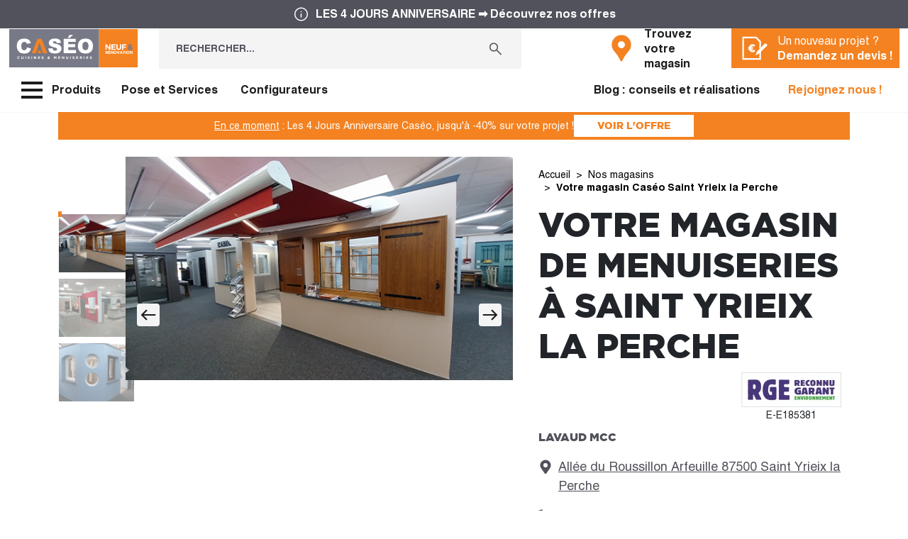

--- FILE ---
content_type: text/html; charset=utf-8
request_url: https://www.caseo-maison.com/magasins/caseo-saint-yrieix-la-perche-saint-yrieix-la-perche-78
body_size: 49957
content:
<!doctype html>
<html lang="fr">

<head>
  
    
  <link rel="preconnect" href="https://fonts.googleapis.com">
<link rel="preconnect" href="https://fonts.gstatic.com" crossorigin>
<link rel="preload" as="style" onload="this.onload=null;this.rel='stylesheet'" href="https://fonts.googleapis.com/css2?family=Noto+Sans:wght@400;700&display=swap">
<noscript>
    <link rel="stylesheet" href="https://fonts.googleapis.com/css2?family=Noto+Sans:wght@400;700&display=swap">
</noscript>
<link rel="preload" href="https://fonts.gstatic.com/s/notosans/v27/o-0IIpQlx3QUlC5A4PNr5TRA.woff2" as="font" type="font/woff2" crossorigin>


  <meta charset="utf-8">


  <meta http-equiv="x-ua-compatible" content="ie=edge">



      <title>Magasin de menuiseries extérieures et intérieures à Saint Yrieix</title>
    <script data-keepinline="true">
    var ajaxGetProductUrl = '//www.caseo-maison.com/module/cdc_googletagmanager/async';
    var ajaxShippingEvent = 0;
    var ajaxPaymentEvent = 0;

/* datalayer */
dataLayer = window.dataLayer || [];
    let cdcDatalayer = {"pageCategory":"store","event":null,"ecommerce":{"currency":"EUR"}};
    dataLayer.push(cdcDatalayer);

/* call to GTM Tag */
(function(w,d,s,l,i){w[l]=w[l]||[];w[l].push({'gtm.start':
new Date().getTime(),event:'gtm.js'});var f=d.getElementsByTagName(s)[0],
j=d.createElement(s),dl=l!='dataLayer'?'&l='+l:'';j.async=true;j.src=
'https://www.googletagmanager.com/gtm.js?id='+i+dl;f.parentNode.insertBefore(j,f);
})(window,document,'script','dataLayer','GTM-5H74ML9');

/* async call to avoid cache system for dynamic data */
dataLayer.push({
  'event': 'datalayer_ready'
});
</script>
      <meta name="description" content="Magasin de menuiseries sur-mesure et standards à St Yrieix, prox. Limoges, Haute Vienne. Spécialiste vente et pose menuiseries extérieures, intérieures et cuisines">
      
      <link rel="canonical" href="https://www.caseo-maison.com/magasins/caseo-saint-yrieix-la-perche-saint-yrieix-la-perche-78">
    
      



  <meta name="viewport" content="width=device-width, initial-scale=1">



  <link rel="icon" type="image/vnd.microsoft.icon" href="https://www.caseo-maison.com/img/favicon.ico?1724166841">
  <link rel="shortcut icon" type="image/x-icon" href="https://www.caseo-maison.com/img/favicon.ico?1724166841">



    <link rel="stylesheet" href="https://www.caseo-maison.com/themes/classic-lemon/assets/css/print.css" type="text/css" media="print">
  <link rel="stylesheet" href="https://www.caseo-maison.com/themes/classic-lemon/assets/cache/theme-c02911247.css" type="text/css" media="all">



    <script type="text/javascript" src="https://www.caseo-maison.com/themes/classic-lemon/assets/cache/head-6c8958246.js" ></script>


  <script type="text/javascript">
        var prestashop = {"cart":{"products":[],"totals":{"total":{"type":"total","label":"Total","amount":0,"value":"0,00\u00a0\u20ac"},"total_including_tax":{"type":"total","label":"Total TTC","amount":0,"value":"0,00\u00a0\u20ac"},"total_excluding_tax":{"type":"total","label":"Total HT :","amount":0,"value":"0,00\u00a0\u20ac"}},"subtotals":{"products":{"type":"products","label":"Sous-total","amount":0,"value":"0,00\u00a0\u20ac"},"discounts":null,"shipping":{"type":"shipping","label":"Livraison","amount":0,"value":""},"tax":null},"products_count":0,"summary_string":"0 articles","vouchers":{"allowed":0,"added":[]},"discounts":[],"minimalPurchase":0,"minimalPurchaseRequired":""},"currency":{"id":1,"name":"Euro","iso_code":"EUR","iso_code_num":"978","sign":"\u20ac"},"customer":{"lastname":null,"firstname":null,"email":null,"birthday":null,"newsletter":null,"newsletter_date_add":null,"optin":null,"website":null,"company":null,"siret":null,"ape":null,"is_logged":false,"gender":{"type":null,"name":null},"addresses":[]},"country":{"id_zone":1,"id_currency":0,"call_prefix":33,"iso_code":"FR","active":"1","contains_states":"0","need_identification_number":"0","need_zip_code":"1","zip_code_format":"NNNNN","display_tax_label":"1","name":"France","id":8},"language":{"name":"Fran\u00e7ais (French)","iso_code":"fr","locale":"fr-FR","language_code":"fr","active":"1","is_rtl":"0","date_format_lite":"d\/m\/Y","date_format_full":"d\/m\/Y H:i:s","id":1},"page":{"title":"","canonical":"https:\/\/www.caseo-maison.com\/magasins\/caseo-saint-yrieix-la-perche-saint-yrieix-la-perche-78","meta":{"title":"Cas\u00e9o","description":"","keywords":"","robots":"index"},"page_name":"module-lmstore-store","body_classes":{"lang-fr":true,"lang-rtl":false,"country-FR":true,"currency-EUR":true,"layout-full-width":true,"page-":true,"tax-display-enabled":true,"page-customer-account":false},"admin_notifications":[],"password-policy":{"feedbacks":{"0":"Tr\u00e8s faible","1":"Faible","2":"Moyenne","3":"Fort","4":"Tr\u00e8s fort","Straight rows of keys are easy to guess":"Les suites de touches sur le clavier sont faciles \u00e0 deviner","Short keyboard patterns are easy to guess":"Les mod\u00e8les courts sur le clavier sont faciles \u00e0 deviner.","Use a longer keyboard pattern with more turns":"Utilisez une combinaison de touches plus longue et plus complexe.","Repeats like \"aaa\" are easy to guess":"Les r\u00e9p\u00e9titions (ex. : \"aaa\") sont faciles \u00e0 deviner.","Repeats like \"abcabcabc\" are only slightly harder to guess than \"abc\"":"Les r\u00e9p\u00e9titions (ex. : \"abcabcabc\") sont seulement un peu plus difficiles \u00e0 deviner que \"abc\".","Sequences like abc or 6543 are easy to guess":"Les s\u00e9quences (ex. : abc ou 6543) sont faciles \u00e0 deviner.","Recent years are easy to guess":"Les ann\u00e9es r\u00e9centes sont faciles \u00e0 deviner.","Dates are often easy to guess":"Les dates sont souvent faciles \u00e0 deviner.","This is a top-10 common password":"Ce mot de passe figure parmi les 10 mots de passe les plus courants.","This is a top-100 common password":"Ce mot de passe figure parmi les 100 mots de passe les plus courants.","This is a very common password":"Ceci est un mot de passe tr\u00e8s courant.","This is similar to a commonly used password":"Ce mot de passe est similaire \u00e0 un mot de passe couramment utilis\u00e9.","A word by itself is easy to guess":"Un mot seul est facile \u00e0 deviner.","Names and surnames by themselves are easy to guess":"Les noms et les surnoms seuls sont faciles \u00e0 deviner.","Common names and surnames are easy to guess":"Les noms et les pr\u00e9noms courants sont faciles \u00e0 deviner.","Use a few words, avoid common phrases":"Utilisez quelques mots, \u00e9vitez les phrases courantes.","No need for symbols, digits, or uppercase letters":"Pas besoin de symboles, de chiffres ou de majuscules.","Avoid repeated words and characters":"\u00c9viter de r\u00e9p\u00e9ter les mots et les caract\u00e8res.","Avoid sequences":"\u00c9viter les s\u00e9quences.","Avoid recent years":"\u00c9vitez les ann\u00e9es r\u00e9centes.","Avoid years that are associated with you":"\u00c9vitez les ann\u00e9es qui vous sont associ\u00e9es.","Avoid dates and years that are associated with you":"\u00c9vitez les dates et les ann\u00e9es qui vous sont associ\u00e9es.","Capitalization doesn't help very much":"Les majuscules ne sont pas tr\u00e8s utiles.","All-uppercase is almost as easy to guess as all-lowercase":"Un mot de passe tout en majuscules est presque aussi facile \u00e0 deviner qu'un mot de passe tout en minuscules.","Reversed words aren't much harder to guess":"Les mots invers\u00e9s ne sont pas beaucoup plus difficiles \u00e0 deviner.","Predictable substitutions like '@' instead of 'a' don't help very much":"Les substitutions pr\u00e9visibles comme '\"@\" au lieu de \"a\" n'aident pas beaucoup.","Add another word or two. Uncommon words are better.":"Ajoutez un autre mot ou deux. Pr\u00e9f\u00e9rez les mots peu courants."}}},"shop":{"name":"Cas\u00e9o","logo":"https:\/\/www.caseo-maison.com\/img\/logo-1724166841.jpg","stores_icon":"https:\/\/www.caseo-maison.com\/img\/logo_stores.png","favicon":"https:\/\/www.caseo-maison.com\/img\/favicon.ico"},"core_js_public_path":"\/themes\/","urls":{"base_url":"https:\/\/www.caseo-maison.com\/","current_url":"https:\/\/www.caseo-maison.com\/magasins\/caseo-saint-yrieix-la-perche-saint-yrieix-la-perche-78","shop_domain_url":"https:\/\/www.caseo-maison.com","img_ps_url":"https:\/\/www.caseo-maison.com\/img\/","img_cat_url":"https:\/\/www.caseo-maison.com\/img\/c\/","img_lang_url":"https:\/\/www.caseo-maison.com\/img\/l\/","img_prod_url":"https:\/\/www.caseo-maison.com\/img\/p\/","img_manu_url":"https:\/\/www.caseo-maison.com\/img\/m\/","img_sup_url":"https:\/\/www.caseo-maison.com\/img\/su\/","img_ship_url":"https:\/\/www.caseo-maison.com\/img\/s\/","img_store_url":"https:\/\/www.caseo-maison.com\/img\/st\/","img_col_url":"https:\/\/www.caseo-maison.com\/img\/co\/","img_url":"https:\/\/www.caseo-maison.com\/themes\/classic-lemon\/assets\/img\/","css_url":"https:\/\/www.caseo-maison.com\/themes\/classic-lemon\/assets\/css\/","js_url":"https:\/\/www.caseo-maison.com\/themes\/classic-lemon\/assets\/js\/","pic_url":"https:\/\/www.caseo-maison.com\/upload\/","theme_assets":"https:\/\/www.caseo-maison.com\/themes\/classic-lemon\/assets\/","theme_dir":"https:\/\/www.caseo-maison.com\/themes\/classic-lemon\/","pages":{"address":"https:\/\/www.caseo-maison.com\/adresse","addresses":"https:\/\/www.caseo-maison.com\/adresses","authentication":"https:\/\/www.caseo-maison.com\/connexion","manufacturer":"https:\/\/www.caseo-maison.com\/marques","cart":"https:\/\/www.caseo-maison.com\/panier","category":"https:\/\/www.caseo-maison.com\/index.php?controller=category","cms":"https:\/\/www.caseo-maison.com\/index.php?controller=cms","contact":"https:\/\/www.caseo-maison.com\/nous-contacter","discount":"https:\/\/www.caseo-maison.com\/reduction","guest_tracking":"https:\/\/www.caseo-maison.com\/suivi-commande-invite","history":"https:\/\/www.caseo-maison.com\/historique-commandes","identity":"https:\/\/www.caseo-maison.com\/identite","index":"https:\/\/www.caseo-maison.com\/","my_account":"https:\/\/www.caseo-maison.com\/mon-compte","order_confirmation":"https:\/\/www.caseo-maison.com\/confirmation-commande","order_detail":"https:\/\/www.caseo-maison.com\/index.php?controller=order-detail","order_follow":"https:\/\/www.caseo-maison.com\/suivi-commande","order":"https:\/\/www.caseo-maison.com\/commande","order_return":"https:\/\/www.caseo-maison.com\/index.php?controller=order-return","order_slip":"https:\/\/www.caseo-maison.com\/avoirs","pagenotfound":"https:\/\/www.caseo-maison.com\/page-introuvable","password":"https:\/\/www.caseo-maison.com\/recuperation-mot-de-passe","pdf_invoice":"https:\/\/www.caseo-maison.com\/index.php?controller=pdf-invoice","pdf_order_return":"https:\/\/www.caseo-maison.com\/index.php?controller=pdf-order-return","pdf_order_slip":"https:\/\/www.caseo-maison.com\/index.php?controller=pdf-order-slip","prices_drop":"https:\/\/www.caseo-maison.com\/promotions","product":"https:\/\/www.caseo-maison.com\/index.php?controller=product","registration":"https:\/\/www.caseo-maison.com\/inscription","search":"https:\/\/www.caseo-maison.com\/recherche","sitemap":"https:\/\/www.caseo-maison.com\/plan-site","stores":"https:\/\/www.caseo-maison.com\/magasins","supplier":"https:\/\/www.caseo-maison.com\/fournisseurs","new_products":"https:\/\/www.caseo-maison.com\/nouveaux-produits","brands":"https:\/\/www.caseo-maison.com\/marques","register":"https:\/\/www.caseo-maison.com\/inscription","order_login":"https:\/\/www.caseo-maison.com\/commande?login=1"},"alternative_langs":[],"actions":{"logout":"https:\/\/www.caseo-maison.com\/?mylogout="},"no_picture_image":{"bySize":{"small_default":{"url":"https:\/\/www.caseo-maison.com\/img\/p\/fr-default-small_default.jpg","width":98,"height":98},"cart_default":{"url":"https:\/\/www.caseo-maison.com\/img\/p\/fr-default-cart_default.jpg","width":125,"height":125},"pdt_cards_mobile":{"url":"https:\/\/www.caseo-maison.com\/img\/p\/fr-default-pdt_cards_mobile.jpg","width":332,"height":213},"pdt_detail_mobile":{"url":"https:\/\/www.caseo-maison.com\/img\/p\/fr-default-pdt_detail_mobile.jpg","width":365,"height":240},"pdt_cards_desktop":{"url":"https:\/\/www.caseo-maison.com\/img\/p\/fr-default-pdt_cards_desktop.jpg","width":496,"height":318},"medium_default":{"url":"https:\/\/www.caseo-maison.com\/img\/p\/fr-default-medium_default.jpg","width":452,"height":452},"home_default":{"url":"https:\/\/www.caseo-maison.com\/img\/p\/fr-default-home_default.jpg","width":495,"height":495},"pdt_detail_tablet":{"url":"https:\/\/www.caseo-maison.com\/img\/p\/fr-default-pdt_detail_tablet.jpg","width":730,"height":480},"large_default":{"url":"https:\/\/www.caseo-maison.com\/img\/p\/fr-default-large_default.jpg","width":800,"height":800},"pdt_detail_desktop":{"url":"https:\/\/www.caseo-maison.com\/img\/p\/fr-default-pdt_detail_desktop.jpg","width":1120,"height":736}},"small":{"url":"https:\/\/www.caseo-maison.com\/img\/p\/fr-default-small_default.jpg","width":98,"height":98},"medium":{"url":"https:\/\/www.caseo-maison.com\/img\/p\/fr-default-medium_default.jpg","width":452,"height":452},"large":{"url":"https:\/\/www.caseo-maison.com\/img\/p\/fr-default-pdt_detail_desktop.jpg","width":1120,"height":736},"legend":""},"quotation":"https:\/\/www.caseo-maison.com\/devis","careers":"https:\/\/careers.werecruit.io\/fr\/caseo"},"configuration":{"display_taxes_label":true,"display_prices_tax_incl":true,"is_catalog":true,"show_prices":true,"opt_in":{"partner":true},"quantity_discount":{"type":"discount","label":"Remise sur prix unitaire"},"voucher_enabled":0,"return_enabled":0},"field_required":[],"breadcrumb":{"links":[{"title":"Accueil","url":"https:\/\/www.caseo-maison.com\/"},{"title":"Nos magasins","url":"https:\/\/www.caseo-maison.com\/magasins"},{"title":"Votre magasin Cas\u00e9o Saint Yrieix la Perche","url":"https:\/\/www.caseo-maison.com\/magasins\/caseo-saint-yrieix-la-perche-saint-yrieix-la-perche-78"}],"count":3},"link":{"protocol_link":"https:\/\/","protocol_content":"https:\/\/"},"time":1769383196,"static_token":"789b7e458110f43d4966d8a6c8cb7d1c","token":"5b8423453dc63c6810e5cb3f8ab0b1ec","debug":false,"configurator":{"woodwork":"https:\/\/www.caseo-maison.com\/configurateur-menuiserie\/","kitchen":"https:\/\/configurateur-cuisine.caseo-maison.com\/"},"modules":{"lmcustom":null,"lmlanding":null}};
        var psemailsubscription_subscription = "https:\/\/www.caseo-maison.com\/module\/ps_emailsubscription\/subscription";
        var psr_icon_color = "#F19D76";
        var store_search_url = "https:\/\/www.caseo-maison.com\/module\/lmstore\/storeSearch?ajax=1&token=789b7e458110f43d4966d8a6c8cb7d1c";
      </script>



  <script type="text/javascript">var SdsJsOnLoadActions = [];window.onload=function(){ $.each(SdsJsOnLoadActions, function(k, func){ func.call(); }); };</script><script type="text/javascript">document.addEventListener("DOMContentLoaded", function(event) {
					jQuery(".ult_modal-body iframe").each(function(index, element) {
						var w = jQuery(this).attr("width");
						var h = jQuery(this).attr("height");
						var st = '<style type="text/css" id="modal-css">';
							st += "#"+jQuery(this).closest(".ult-overlay").attr("id")+" iframe{width:"+w+"px !important;height:"+h+"px !important;}";
							st += ".fluid-width-video-wrapper{padding: 0 !important;}";
							st += "</style>";
						jQuery("head").append(st);
					}); 
                                    });</script>
<!-- START OF DOOFINDER SCRIPT -->
  <script>
    const dfLayerOptions = {
      installationId: "dbac255f-c0e9-42c1-9370-5b31bf23cb44",
      zone: "eu1",
      language: "fr",
      currency: "EUR"
    };
    (function (l, a, y, e, r, s) {
      r = l.createElement(a); r.onload = e; r.async = 1; r.src = y;
      s = l.getElementsByTagName(a)[0]; s.parentNode.insertBefore(r, s);
    })(document, 'script', 'https://cdn.doofinder.com/livelayer/1/js/loader.min.js', function () {
      doofinderLoader.load(dfLayerOptions);
    });

    document.addEventListener('doofinder.cart.add', function(event) {

      const checkIfCartItemHasVariation = (cartObject) => {
        return (cartObject.item_id === cartObject.grouping_id) ? false : true;
      };

      /**
      * Returns only ID from string
      */
      const sanitizeVariationID = (variationID) => {
        return variationID.replace(/\D/g, "")
      };

      doofinderManageCart({
        cartURL          : "https://www.caseo-maison.com/panier",  /* required for prestashop 1.7, in previous versions it will be empty. */
        cartToken        : "789b7e458110f43d4966d8a6c8cb7d1c",
        productID        : checkIfCartItemHasVariation(event.detail) ? event.detail.grouping_id : event.detail.item_id,
        customizationID  : checkIfCartItemHasVariation(event.detail) ? sanitizeVariationID(event.detail.item_id) : 0,   /* If there are no combinations, the value will be 0 */
        quantity         : event.detail.amount,
        statusPromise    : event.detail.statusPromise,
        itemLink         : event.detail.link
      });
    });
  </script>
<!-- END OF DOOFINDER SCRIPT -->




  
</head>

<body id="module-lmstore-store" class="lang-fr country-fr currency-eur layout-full-width page tax-display-enabled ">
  
    <!-- Google Tag Manager (noscript) -->
<noscript><iframe src="https://www.googletagmanager.com/ns.html?id=GTM-5H74ML9"
height="0" width="0" style="display:none;visibility:hidden"></iframe></noscript>
<!-- End Google Tag Manager (noscript) -->

  
    
      
  <header id="headerBase" class="header-base ">
    
      
    <div class="top-banner p-md-2 text-white bg-l34 dfx-jcc-aic">
          <a class="top-banner__link" href="https://caseo-maison.com/catalogues/les-4-jours-anniversaire-2026/?mtm_campaign=op-anniversaire&amp;mtm_kwd=tract-digital&amp;mtm_source=banniere" title="LES 4 JOURS ANNIVERSAIRE ➡ Découvrez nos offres"></a>
        <svg class="top-banner__svg me-2" width="25" height="24" fill="none" version="1.1" viewBox="0 0 25 24" xmlns="http://www.w3.org/2000/svg">
      <title>Information</title>
      <mask id="mask0_1970_385" x="0" y="0" width="25" height="24" style="mask-type:alpha" maskUnits="userSpaceOnUse">
        <rect x=".5" width="24" height="24" fill="#D9D9D9" />
      </mask>
      <g mask="url(#mask0_1970_385)">
        <path
          d="m11.75 16.75h1.5v-5.75h-1.5v5.75zm0.75-7.4616c0.2288 0 0.4207-0.0774 0.5755-0.2322s0.2322-0.34662 0.2322-0.57547c0-0.22884-0.0774-0.42066-0.2322-0.57548-0.1548-0.1548-0.3467-0.2322-0.5755-0.2322-0.2289 0-0.4207 0.0774-0.5755 0.2322-0.1548 0.15482-0.2322 0.34664-0.2322 0.57548 0 0.22885 0.0774 0.42067 0.2322 0.57547s0.3466 0.2322 0.5755 0.2322zm0.0016 12.212c-1.3139 0-2.5489-0.2494-3.705-0.748-1.1562-0.4987-2.1618-1.1755-3.017-2.0303-0.85523-0.8548-1.5323-1.8601-2.0312-3.0157-0.49889-1.1556-0.74833-2.3904-0.74833-3.7043 0-1.314 0.24933-2.549 0.748-3.7052 0.49867-1.1562 1.1754-2.1618 2.0302-3.017 0.85485-0.85523 1.8601-1.5323 3.0157-2.0312 1.1556-0.49889 2.3904-0.74833 3.7043-0.74833s2.549 0.24933 3.7051 0.748c1.1562 0.49867 2.1618 1.1754 3.0171 2.0302 0.8552 0.85485 1.5322 1.8601 2.0311 3.0157 0.4989 1.1556 0.7484 2.3904 0.7484 3.7043s-0.2494 2.549-0.748 3.7051c-0.4987 1.1562-1.1755 2.1618-2.0303 3.0171-0.8548 0.8552-1.8601 1.5322-3.0157 2.0311s-2.3904 0.7484-3.7044 0.7484zm-0.0016-1.5c2.2333 0 4.125-0.775 5.675-2.325s2.325-3.4417 2.325-5.675c0-2.2334-0.775-4.125-2.325-5.675s-3.4417-2.325-5.675-2.325c-2.2334 0-4.125 0.775-5.675 2.325s-2.325 3.4417-2.325 5.675c0 2.2333 0.775 4.125 2.325 5.675s3.4416 2.325 5.675 2.325z"
          fill="#fff" />
      </g>
    </svg>
    <span class="top-banner__text">LES 4 JOURS ANNIVERSAIRE ➡ Découvrez nos offres</span>
  </div>




      


  <div class="container-fluid header-base__content px-1920-8">
    <div class="row">
      <div class="col-5 col-md-3 col-xl-2 d-flex align-items-center">
                  <a href="https://www.caseo-maison.com/" class="header-base__logo d-inline-flex"
            title="Aller à la page d'accueil">
            
              <svg class="logo-caseo" width="183.26" height="56" fill="none" version="1.1" viewBox="0 0 183.26 56"
  xmlns="http://www.w3.org/2000/svg">
  <title>Vente et pose de menuiseries et cuisines sur-mesure</title>
  <path d="m183.26 0h-183.26v56h183.26z" fill="#fff" />
  <path d="m127.85 0.95898h-126.89v54.075h126.89z" fill="#787987" />
  <path d="m182.42 0.95898h-54.562v54.068h54.562z" fill="#f48221" />
  <g fill="#fff">
    <path d="m142.38 30.25-3.836-4.9953v4.9953h-1.718v-7.8579h1.603l3.714 4.8378v-4.8378h1.725v7.8579z" />
    <path d="m145.12 30.25v-7.8579h5.975v1.5386h-4.236v1.5959h3.735v1.5315h-3.735v1.6532h4.294v1.5387z" />
    <path
      d="m155.52 30.372c-2.147 0-3.428-1.1808-3.428-3.4924v-4.4871h1.775v4.4442c0 1.281 0.644 1.9394 1.71 1.9394 1.067 0 1.711-0.6441 1.711-1.8822v-4.5014h1.746v4.4299c0 2.376-1.345 3.5783-3.478 3.5783" />
    <path d="m161.95 23.967v1.6675h3.778v1.5744h-3.778v3.0416h-1.746v-7.8579h6.033v1.5744z" />
    <path
      d="m139.3 35.99-0.866-1.2881h-0.715v1.2881h-0.881v-4.0219h1.854c0.959 0 1.532 0.5009 1.532 1.3239 0.011 0.2746-0.069 0.5453-0.226 0.7704-0.158 0.225-0.386 0.3919-0.648 0.4749l0.995 1.4313zm0-2.6479c0-0.3793-0.264-0.5725-0.715-0.5725h-0.888v1.1522h0.902c0.437 0 0.716-0.229 0.716-0.5725z" />
    <path
      d="m140.74 35.99v-4.0148h3.063v0.7872h-2.147v0.8159h1.911v0.7729h-1.94v0.8445h2.219v0.7872zm1.045-4.3368 0.58-0.9733h1.123l-1.03 0.9733z" />
    <path d="m147.18 35.99-1.968-2.5548v2.5548h-0.88v-4.0148h0.823l1.903 2.469v-2.469h0.88v4.0148z" />
    <path
      d="m150.6 36.061c-0.279 0.0106-0.556-0.0351-0.816-0.1342-0.26-0.0992-0.498-0.2499-0.698-0.443-0.201-0.1931-0.36-0.4247-0.469-0.6809s-0.165-0.5318-0.164-0.8101c0-0.5694 0.226-1.1155 0.628-1.5182 0.403-0.4026 0.949-0.6288 1.519-0.6288 0.569 0 1.115 0.2262 1.518 0.6288 0.402 0.4027 0.629 0.9488 0.629 1.5182-2e-3 0.2781-0.06 0.553-0.169 0.8087s-0.269 0.4869-0.469 0.6802-0.436 0.3447-0.695 0.4455c-0.26 0.1007-0.536 0.1486-0.814 0.141m1.23-2.0754c5e-3 -0.1647-0.023-0.3286-0.083-0.4821-0.059-0.1535-0.149-0.2934-0.264-0.4116-0.115-0.1181-0.252-0.212-0.404-0.276-0.152-0.0641-0.315-0.0971-0.479-0.097-0.164-0.0011-0.325 0.0308-0.476 0.0938-0.15 0.0631-0.286 0.1559-0.4 0.2729s-0.202 0.2557-0.261 0.4079c-0.059 0.1523-0.086 0.3147-0.08 0.4778-5e-3 0.1643 0.023 0.3278 0.083 0.4809 0.06 0.1532 0.15 0.2926 0.265 0.4102s0.252 0.2108 0.404 0.2741 0.314 0.0953 0.479 0.0943c0.163 0.0011 0.325-0.0309 0.475-0.0939s0.287-0.1558 0.4-0.2728c0.114-0.117 0.203-0.2558 0.261-0.408 0.059-0.1522 0.086-0.3147 0.08-0.4777z" />
    <path d="m155.34 36.018h-0.787l-1.639-4.0506h0.988l1.059 2.834 1.059-2.834h0.966z" />
    <path
      d="m160.31 35.99-0.336-0.9231h-1.718l-0.372 0.9017h-0.909l1.739-4.0506h0.823l1.739 4.0506zm-1.231-2.9914-0.537 1.3025h1.074z" />
    <path d="m163.45 32.784v3.2061h-0.895v-3.2061h-1.231v-0.8158h3.364v0.8158z" />
    <path d="m166.01 31.975h-0.895v4.022h0.895z" />
    <path
      d="m168.71 36.061c-0.278 0.0106-0.556-0.0351-0.816-0.1342-0.26-0.0992-0.497-0.2499-0.698-0.443-0.2-0.1931-0.36-0.4247-0.469-0.6809-0.108-0.2562-0.164-0.5318-0.164-0.8101 0-0.5694 0.226-1.1155 0.629-1.5182 0.402-0.4026 0.948-0.6288 1.518-0.6288 0.569 0 1.115 0.2262 1.518 0.6288 0.403 0.4027 0.629 0.9488 0.629 1.5182-2e-3 0.2781-0.059 0.553-0.169 0.8087-0.109 0.2557-0.269 0.4869-0.469 0.6802-0.199 0.1933-0.436 0.3447-0.695 0.4455-0.259 0.1007-0.536 0.1486-0.814 0.141m1.231-2.0754c4e-3 -0.1647-0.024-0.3286-0.084-0.4821-0.059-0.1535-0.149-0.2934-0.264-0.4116-0.115-0.1181-0.252-0.212-0.404-0.276-0.151-0.0641-0.315-0.0971-0.479-0.097-0.163-0.0011-0.325 0.0308-0.475 0.0938-0.151 0.0631-0.287 0.1559-0.401 0.2729-0.113 0.117-0.202 0.2557-0.261 0.4079-0.058 0.1523-0.086 0.3147-0.08 0.4778-5e-3 0.1643 0.024 0.3278 0.083 0.4809 0.06 0.1532 0.15 0.2926 0.265 0.4102s0.252 0.2108 0.404 0.2741 0.315 0.0953 0.479 0.0943c0.163 0.0011 0.325-0.0309 0.475-0.0939 0.151-0.063 0.287-0.1558 0.401-0.2728 0.113-0.117 0.202-0.2558 0.261-0.408 0.058-0.1522 0.085-0.3147 0.08-0.4777z" />
    <path d="m174.22 35.99-1.968-2.5548v2.5548h-0.873v-4.0148h0.823l1.897 2.469v-2.469h0.88v4.0148z" />
  </g>
  <path
    d="m174.13 30.48-0.938-0.9232c-0.565 0.592-1.331 0.9519-2.147 1.009-0.325 0.0422-0.655 0.0157-0.969-0.0779-0.315-0.0936-0.605-0.2521-0.854-0.4653s-0.451-0.4763-0.592-0.7723c-0.14-0.296-0.217-0.6183-0.226-0.9459-0.03-0.4816 0.086-0.9612 0.334-1.3752 0.248-0.4141 0.616-0.7431 1.055-0.9435-0.364-0.4665-0.574-1.034-0.601-1.6246-0.016-0.2969 0.029-0.5939 0.134-0.8722s0.266-0.5318 0.474-0.7444 0.458-0.3797 0.734-0.4907 0.572-0.1635 0.869-0.1542c0.278-0.0277 0.558 0.0025 0.824 0.0887 0.265 0.0862 0.51 0.2265 0.719 0.4122 0.208 0.1856 0.376 0.4125 0.492 0.6663s0.179 0.5289 0.183 0.8081c0.02 0.4827-0.117 0.959-0.388 1.3584-0.272 0.3994-0.665 0.7009-1.122 0.8601l1.052 1.0448c0.229-0.4294 0.466-0.9232 0.716-1.4313l1.26 0.6727c-0.273 0.6084-0.583 1.1988-0.931 1.7677l1.131 1.1594zm-3.407-3.4352c-0.204 0.1055-0.375 0.2659-0.492 0.4632-0.118 0.1973-0.178 0.4236-0.174 0.6532 5e-3 0.1358 0.038 0.2691 0.098 0.3913 0.059 0.1221 0.144 0.2305 0.247 0.3182 0.104 0.0876 0.225 0.1525 0.356 0.1906 0.13 0.038 0.267 0.0484 0.402 0.0303 0.407-0.0401 0.787-0.2226 1.073-0.5153zm0.716-3.5425c-0.107 0.0037-0.212 0.0301-0.308 0.0774-0.095 0.0474-0.18 0.1146-0.248 0.1973-0.067 0.0826-0.117 0.1787-0.144 0.2819-0.028 0.1032-0.033 0.2111-0.016 0.3165 0.026 0.3865 0.2 0.748 0.487 1.0091 0.651-0.2934 0.987-0.6155 0.966-1.1379 0-0.1898-0.076-0.3718-0.21-0.506s-0.316-0.2096-0.506-0.2096"
    fill="#787987" />
  <g fill="#fff">
    <path
      d="m26.192 26.779 5.5749 1.6675c-0.3075 1.4037-0.9101 2.7259-1.7676 3.8789-0.7864 1.022-1.8177 1.8293-2.9986 2.3473-1.449 0.5746-3.0008 0.845-4.5587 0.7944-1.8773 0.0669-3.7476-0.2623-5.4891-0.9662-1.5321-0.7498-2.8091-1.9347-3.6713-3.4065-1.0994-1.8878-1.6357-4.0506-1.5458-6.2333 0-3.3731 0.9065-5.9662 2.7195-7.7792 1.8129-1.813 4.3774-2.7195 7.6932-2.7195 2.5955 0 4.6351 0.5201 6.1189 1.5601 1.5964 1.1894 2.7601 2.8683 3.3135 4.7806l-5.6036 1.2309c-0.1351-0.4808-0.3452-0.9373-0.6226-1.3525-0.344-0.4651-0.7927-0.8426-1.3097-1.1022-0.539-0.2626-1.1323-0.395-1.7319-0.3864-0.6569-0.0275-1.3095 0.1172-1.8933 0.4197-0.5837 0.3025-1.0782 0.7524-1.4345 1.305-0.582 0.854-0.8731 2.1947-0.8731 4.022 0 2.2662 0.3483 3.8168 1.0449 4.6518 0.3538 0.4237 0.8008 0.7598 1.3061 0.982 0.5053 0.2223 1.0552 0.3246 1.6066 0.299 0.5062 0.0362 1.0143-0.0357 1.4906-0.2109 0.4762-0.1753 0.9098-0.4498 1.2718-0.8053 0.7055-0.8457 1.1746-1.863 1.3598-2.9485" />
    <path
      d="m56.1 28.368 6.0545-0.3793c0.0719 0.8062 0.3558 1.579 0.823 2.24 0.329 0.4141 0.7516 0.7442 1.2331 0.9632s1.0081 0.3205 1.5364 0.2963c0.7499 0.0505 1.4926-0.1733 2.0898-0.6297 0.2185-0.1676 0.3964-0.3825 0.5201-0.6286s0.1901-0.517 0.1943-0.7924c0.0041-0.2754-0.0542-0.5481-0.1705-0.7978s-0.2875-0.4698-0.501-0.6439c-0.4771-0.4198-1.5601-0.8134-3.2491-1.1808-2.7863-0.6584-4.7686-1.5029-5.9471-2.5334-0.5755-0.4809-1.0356-1.0849-1.3465-1.7674s-0.4646-1.426-0.4498-2.1759c0.0027-1.0613 0.3216-2.0978 0.9161-2.9771 0.6824-0.9919 1.6437-1.759 2.7624-2.2042 1.6143-0.5998 3.3318-0.8723 5.0525-0.8015 2.6289 0 4.6327 0.4771 6.0115 1.4313s2.1995 2.4952 2.4619 4.6231l-6.0044 0.3435c-0.0794-0.7639-0.4327-1.4732-0.9947-1.9967-0.6049-0.4458-1.3467-0.666-2.0969-0.6226-0.5907-0.0432-1.178 0.1213-1.6603 0.4652-0.1732 0.1333-0.3136 0.3046-0.4104 0.5006-0.0967 0.196-0.1473 0.4115-0.1478 0.6301 0.0054 0.1717 0.0494 0.34 0.1287 0.4923 0.0793 0.1524 0.1918 0.285 0.3293 0.388 0.6499 0.409 1.3838 0.6659 2.147 0.7514 2.0527 0.3675 4.0557 0.9727 5.9685 1.8035 1.0686 0.4921 1.9766 1.276 2.6193 2.2614 0.5496 0.9107 0.8345 1.9565 0.823 3.0201 0.0058 1.2895-0.3757 2.551-1.0949 3.6212-0.7491 1.12-1.8121 1.9938-3.0559 2.512-1.5759 0.6168-3.2609 0.9066-4.9523 0.8516-3.4972 0-5.9185-0.668-7.2639-2.0038-1.3606-1.3614-2.1753-3.1742-2.2901-5.0955" />
    <path
      d="m77.963 14.706h17.011v4.3441h-10.635v3.2562h9.8617v4.1723h-9.8617v4.0076h10.957v4.6303h-17.333zm8.1155-5.4032h4.8951l-4.5086 4.1508h-2.7339z" />
    <path
      d="m97.951 24.926c0-3.3397 0.9351-5.9352 2.8058-7.7863 1.87-1.8512 4.475-2.7792 7.815-2.7839 3.42 0 6.044 0.9136 7.872 2.7409 1.827 1.8273 2.753 4.3822 2.776 7.6647 0.078 2.0259-0.34 4.0402-1.216 5.8683-0.785 1.5138-2.004 2.7595-3.5 3.5783-1.768 0.9062-3.739 1.3448-5.725 1.2739-1.969 0.0546-3.925-0.3318-5.725-1.1307-1.553-0.7611-2.84-1.9734-3.693-3.4781-1.008-1.8209-1.5027-3.8814-1.4313-5.9614m6.3483 0c0 2.0611 0.386 3.5425 1.159 4.4442 0.411 0.4222 0.902 0.7578 1.445 0.9869 0.542 0.2292 1.125 0.3473 1.715 0.3473 0.589 0 1.172-0.1181 1.714-0.3473 0.543-0.2291 1.034-0.5647 1.445-0.9869 0.749-0.8827 1.124-2.4666 1.124-4.752 0-1.9084-0.391-3.3134-1.174-4.2152-0.398-0.4433-0.889-0.7928-1.439-1.023-0.549-0.2302-1.143-0.3354-1.738-0.3081-0.584-0.0214-1.165 0.089-1.701 0.3232-0.535 0.2342-1.011 0.586-1.391 1.0294-0.778 0.9017-1.167 2.3927-1.167 4.4728" />
  </g>
  <path
    d="m46.196 27.517-2.376-7.1422h-0.0572l-2.4404 7.1422-2.6479 7.6003h-5.7468l8.0369-20.396h5.6823l8.0296 20.396h-5.8326l-1.3239-3.657z"
    fill="#f48221" />
  <path d="m45.666 31.317h-3.8287v3.8002h3.8287z" fill="#f48221" />
  <g fill="#fff">
    <path
      d="m14.255 43.175c-0.2416 0.0048-0.4818-0.039-0.7062-0.1288-0.2243-0.0899-0.4284-0.2239-0.5999-0.3941-0.1716-0.1702-0.3072-0.3732-0.3988-0.5969s-0.1372-0.4635-0.1343-0.7051c-0.0062-0.2488 0.039-0.4962 0.1326-0.7267 0.0937-0.2305 0.2339-0.4393 0.4119-0.6132 0.1779-0.174 0.3898-0.3093 0.6225-0.3977 0.2326-0.0884 0.4809-0.1279 0.7295-0.116 0.264-0.0147 0.5281 0.0269 0.7748 0.1218 0.2467 0.095 0.4705 0.2413 0.6565 0.4293l-0.501 0.5725c-0.2447-0.2517-0.5793-0.3958-0.9303-0.4008-0.1416 0.0027-0.2812 0.0338-0.4106 0.0914s-0.2459 0.1406-0.3426 0.244c-0.0968 0.1034-0.1718 0.2252-0.2207 0.3581-0.0488 0.133-0.0706 0.2743-0.0638 0.4158-0.0087 0.1426 0.0115 0.2855 0.0595 0.4201 0.0479 0.1346 0.1226 0.2581 0.2196 0.3631 0.0969 0.105 0.2141 0.1892 0.3445 0.2477 0.1303 0.0585 0.2712 0.09 0.4141 0.0927 0.1774-0.0012 0.3527-0.0387 0.5152-0.11 0.1624-0.0714 0.3086-0.1752 0.4294-0.3051l0.501 0.5009c-0.1808 0.2098-0.4067 0.376-0.6607 0.4863s-0.5297 0.1618-0.8064 0.1507" />
    <path
      d="m19.644 43.168c-0.2113 0.0193-0.4242-0.0086-0.6233-0.0817-0.1992-0.073-0.3796-0.1895-0.5282-0.3409-0.1486-0.1513-0.2617-0.3338-0.3312-0.5343-0.0694-0.2004-0.0934-0.4138-0.0703-0.6247v-2.0253h0.7872v2.011c0 0.5797 0.2935 0.8803 0.773 0.8803 0.4794 0 0.7729-0.2863 0.7729-0.8517v-2.0396h0.7872v2.0039c0.0272 0.2145 0.0055 0.4323-0.0636 0.6372s-0.1837 0.3915-0.3352 0.5458-0.336 0.2722-0.5396 0.3449c-0.2036 0.0728-0.4211 0.0985-0.6361 0.0751" />
    <path d="m24.632 39.561h-0.7872v3.5497h0.7872z" />
    <path
      d="m28.626 43.16c-0.5612 3e-3 -1.1039-0.2008-1.5244-0.5726l0.4652-0.551c0.2945 0.2677 0.6756 0.4201 1.0735 0.4294 0.322 0 0.5153-0.1288 0.5153-0.3364 0-0.2004-0.1217-0.3006-0.7157-0.4508-0.7514-0.1718-1.2452-0.3865-1.2452-1.0878 0.0048-0.1552 0.0419-0.3076 0.1089-0.4476s0.1625-0.2645 0.2804-0.3655c0.1178-0.101 0.2555-0.1764 0.4041-0.2212 0.1486-0.0449 0.3049-0.0582 0.459-0.0392 0.4824-0.0079 0.9527 0.1514 1.3311 0.4508l-0.4079 0.5869c-0.2686-0.2065-0.5924-0.3285-0.9304-0.3507-0.3006 0-0.4652 0.136-0.4652 0.3077 0 0.2362 0.1503 0.3078 0.7729 0.4652 0.7157 0.1861 1.1379 0.4437 1.1379 1.0663 0 0.7157-0.5439 1.1021-1.3168 1.1021" />
    <path d="m33.213 39.561h-0.7872v3.5497h0.7872z" />
    <path d="m38.423 43.11-1.7391-2.2543v2.2543h-0.78v-3.5497h0.7299l1.6747 2.1899v-2.1899h0.78v3.5497z" />
    <path d="m41.744 43.11v-3.5497h2.7052v0.6942h-1.9251v0.7228h1.6889v0.6942h-1.6889v0.7443h1.9466v0.6942z" />
    <path
      d="m48.242 43.16c-0.5612 3e-3 -1.1039-0.2008-1.5244-0.5726l0.4652-0.551c0.2948 0.2671 0.6758 0.4195 1.0735 0.4294 0.322 0 0.5153-0.1288 0.5153-0.3364 0-0.2004-0.1217-0.3006-0.7157-0.4508-0.7157-0.1861-1.188-0.3793-1.188-1.0878 0.0048-0.1552 0.0419-0.3076 0.109-0.4476 0.067-0.14 0.1625-0.2645 0.2803-0.3655 0.1179-0.101 0.2555-0.1764 0.4041-0.2212 0.1486-0.0449 0.3049-0.0582 0.459-0.0392 0.4824-0.0073 0.9525 0.1519 1.3311 0.4508l-0.4079 0.5869c-0.2683-0.2068-0.5923-0.3289-0.9303-0.3507-0.3006 0-0.4652 0.136-0.4652 0.3077 0 0.2362 0.1503 0.3078 0.7729 0.4652 0.7156 0.1861 1.1379 0.4437 1.1379 1.0663 0 0.7157-0.5439 1.1021-1.3168 1.1021" />
    <path
      d="m57.774 43.182-0.4151-0.415c-0.2927 0.2521-0.6657 0.3916-1.052 0.3936-0.1478 0.0179-0.2978 0.0049-0.4404-0.0382-0.1425-0.0432-0.2745-0.1155-0.3876-0.2124-0.1131-0.097-0.2048-0.2164-0.2692-0.3506-0.0644-0.1343-0.1002-0.2805-0.1051-0.4294 2e-4 -0.2181 0.0696-0.4306 0.1982-0.6068 0.1286-0.1761 0.3098-0.307 0.5175-0.3736-0.1585-0.2053-0.2464-0.4564-0.2505-0.7157 0.0051-0.1346 0.0378-0.2668 0.0963-0.3882 0.0584-0.1215 0.1413-0.2295 0.2434-0.3175 0.102-0.088 0.2211-0.154 0.3499-0.1938 0.1287-0.0399 0.2642-0.0528 0.3982-0.038 0.1264-0.0118 0.254 0.0026 0.3746 0.0423 0.1207 0.0397 0.2319 0.1039 0.3266 0.1885s0.1709 0.1879 0.2239 0.3034c0.053 0.1154 0.0815 0.2405 0.0839 0.3675-0.0062 0.2159-0.0831 0.4238-0.2188 0.5919-0.1358 0.168-0.3228 0.2869-0.5326 0.3385l0.4795 0.4723c0.1145-0.1789 0.2362-0.3936 0.3507-0.6083l0.5796 0.3149c-0.1406 0.2606-0.2984 0.5117-0.4723 0.7514l0.5296 0.5225zm-1.5458-1.5529c-0.0959 0.0375-0.1789 0.1021-0.2386 0.186s-0.0937 0.1834-0.0978 0.2863c0 0.2576 0.2076 0.4222 0.501 0.4222 0.1892-0.0076 0.3706-0.0781 0.5152-0.2004zm0.3936-1.553c-0.0479-0.0022-0.0957 0.0058-0.1402 0.0236-0.0445 0.0177-0.0847 0.0448-0.1179 0.0793-0.0332 0.0346-0.0587 0.0759-0.0746 0.1211-0.016 0.0451-0.0221 0.0932-0.018 0.141 0.0027 0.0852 0.0224 0.169 0.0581 0.2465 0.0356 0.0774 0.0864 0.1469 0.1495 0.2043 0.3148-0.1145 0.4794-0.2504 0.4794-0.4795 0.0032-0.0449-0.0033-0.0901-0.0191-0.1324-0.0157-0.0422-0.0404-0.0806-0.0723-0.1125s-0.0703-0.0565-0.1125-0.0723c-0.0423-0.0158-0.0874-0.0223-0.1324-0.0191z" />
    <path
      d="m66.849 43.11v-2.3188l-1.0091 1.5172h-0.0214l-0.9948-1.5028v2.3044h-0.7801v-3.5497h0.8517l0.9446 1.5029 0.9447-1.5029h0.8445v3.5497z" />
    <path d="m70.284 43.11v-3.5497h2.7052v0.6942h-1.9179v0.7228h1.6889v0.6942h-1.6889v0.7443h1.9394v0.6942z" />
    <path d="m78.02 43.11-1.7391-2.2543v2.2543h-0.7729v-3.5497h0.7228l1.6818 2.1899v-2.1899h0.7801v3.5497z" />
    <path
      d="m82.836 43.168c-0.2112 0.0193-0.4241-0.0086-0.6233-0.0817-0.1991-0.073-0.3795-0.1895-0.5282-0.3409-0.1486-0.1513-0.2617-0.3338-0.3312-0.5343-0.0694-0.2004-0.0934-0.4138-0.0702-0.6247v-2.0253h0.7872v2.011c0 0.5797 0.2934 0.8803 0.7729 0.8803s0.7729-0.2863 0.7729-0.8517v-2.0396h0.7872v2.0039c0.0272 0.2145 0.0055 0.4323-0.0636 0.6372s-0.1836 0.3915-0.3351 0.5458c-0.1516 0.1543-0.3361 0.2722-0.5397 0.3449-0.2036 0.0728-0.4211 0.0985-0.636 0.0751" />
    <path d="m87.832 39.561h-0.7872v3.5497h0.7872z" />
    <path
      d="m91.796 43.16c-0.5611 0.0023-1.1035-0.2014-1.5243-0.5726l0.4652-0.551c0.2929 0.2655 0.6711 0.4178 1.0663 0.4294 0.322 0 0.5153-0.1288 0.5153-0.3364 0-0.2004-0.1217-0.3006-0.7157-0.4508-0.7157-0.1861-1.188-0.3793-1.188-1.0878 0.0048-0.1552 0.0419-0.3076 0.109-0.4476 0.067-0.14 0.1625-0.2645 0.2803-0.3655 0.1179-0.101 0.2555-0.1764 0.4041-0.2212 0.1486-0.0449 0.3049-0.0582 0.459-0.0392 0.4825-0.0079 0.9528 0.1514 1.3311 0.4508l-0.4079 0.5869c-0.2685-0.2065-0.5923-0.3285-0.9303-0.3507-0.3006 0-0.4581 0.136-0.4581 0.3077 0 0.2362 0.1503 0.3078 0.7729 0.4652 0.7157 0.1861 1.1379 0.4437 1.1379 1.0663 0 0.7157-0.5439 1.1021-1.3168 1.1021" />
    <path d="m95.59 43.11v-3.5497h2.7052v0.6942h-1.9251v0.7228h1.6889v0.6942h-1.6889v0.7443h1.9465v0.6942z" />
    <path
      d="m102.99 43.11-0.765-1.1379h-0.602v1.1379h-0.787v-3.5783h1.639c0.845 0 1.353 0.4437 1.353 1.1737 0.019 0.2492-0.047 0.4975-0.187 0.7043-0.141 0.2068-0.347 0.3596-0.586 0.4336l0.873 1.2667zm0-2.3402c0-0.3364-0.236-0.5081-0.622-0.5081h-0.745v1.0162h0.802c0.386 0 0.608-0.2004 0.608-0.501z" />
    <path d="m107.13 39.561h-0.787v3.5497h0.787z" />
    <path d="m109.82 43.11v-3.5497h2.705v0.6942h-1.918v0.7228h1.689v0.6942h-1.689v0.7443h1.947v0.6942z" />
    <path
      d="m116.32 43.16c-0.561 0.0023-1.104-0.2014-1.524-0.5726l0.465-0.551c0.295 0.2671 0.675 0.4195 1.073 0.4294 0.322 0 0.515-0.1288 0.515-0.3364 0-0.2004-0.121-0.3006-0.715-0.4508-0.716-0.1861-1.188-0.3793-1.188-1.0878 5e-3 -0.1552 0.042-0.3076 0.109-0.4476s0.162-0.2645 0.28-0.3655 0.256-0.1764 0.404-0.2212c0.149-0.0449 0.305-0.0582 0.459-0.0392 0.483-0.0079 0.953 0.1514 1.331 0.4508l-0.408 0.5869c-0.268-0.2068-0.592-0.3289-0.93-0.3507-0.301 0-0.458 0.136-0.458 0.3077 0 0.2362 0.15 0.3078 0.773 0.4652 0.623 0.1575 1.138 0.4437 1.138 1.0663 0 0.7157-0.544 1.1021-1.317 1.1021" />
  </g>
</svg>
            
          </a>
                </div>
      <div class="d-none d-xl-flex col-xl-5">
        <form method="get" action="//www.caseo-maison.com/recherche" class="search-widget" data-search-widget
  data-search-controller-url="//www.caseo-maison.com/recherche">
  <div class="header-base__search d-flex flex-grow-1">
    <div class="input-group">
      <input type="hidden" name="controller" value="search">
      <input id="search_query_top" type="text" class="form-control"
        placeholder="Rechercher..." name="s" value=""
        aria-label="Rechercher..." aria-describedby="buttonTopSearch">
      <button class="btn btn-top-search" type="button" id="buttonTopSearch"
        aria-label="Rechercher...">
        <svg width="25" height="24" fill="none" version="1.1" viewBox="0 0 25 24" xmlns="http://www.w3.org/2000/svg"
          aria-hidden="true" focusable="false">
          <title>Rechercher...</title>
          <mask id="mask0_2004_351" x="0" y="0" width="25" height="24" style="mask-type:alpha"
            maskUnits="userSpaceOnUse">
            <rect x=".13232" width="24" height="24" fill="#D9D9D9" />
          </mask>
          <g transform="translate(.36774 .019115)" mask="url(#mask0_2004_351)">
            <path
              d="m19.675 20.577-6.2808-6.2808c-0.5 0.4129-1.075 0.7359-1.725 0.9693-0.65 0.2333-1.3225 0.35-2.0173 0.35-1.7092 0-3.1557-0.5918-4.3396-1.7754-1.1839-1.1836-1.7758-2.6297-1.7758-4.3384 0-1.7087 0.59179-3.1554 1.7754-4.34 1.1836-1.1846 2.6297-1.7769 4.3384-1.7769 1.7087 0 3.1554 0.59193 4.34 1.7758 1.1847 1.1839 1.777 2.6304 1.777 4.3396 0 0.71408-0.1199 1.3962-0.3597 2.0462-0.2397 0.65-0.5596 1.2154-0.9596 1.6961l6.2808 6.2808zm-10.023-6.4615c1.2884 0 2.3798-0.4471 3.274-1.3413 0.8943-0.8943 1.3414-1.9856 1.3414-3.2741 0-1.2885-0.4471-2.3798-1.3414-3.274-0.8942-0.89424-1.9856-1.3414-3.274-1.3414-1.2885 0-2.3798 0.44711-3.274 1.3414-0.89421 0.89423-1.3413 1.9856-1.3413 3.274 0 1.2885 0.44711 2.3798 1.3413 3.2741 0.89424 0.8942 1.9856 1.3413 3.274 1.3413z"
              fill="#51525b" />
          </g>
        </svg>
      </button>
    </div>
  </div>
</form>

      </div>
      <div class="col-5 col-md-8 col-xl-5 d-flex justify-content-between justify-content-xl-end gap-2 gap-xl-5">
        
        <div class="header-base__store-locator ms-md-auto">
  <button id="btnHeaderStoreLocator" type="button" class="btn btn-store-locator d-inline-flex flex-column flex-xl-row align-items-center"
    data-bs-toggle="modal" data-bs-target="#storeLocatorModal">
    <svg class="me-xl-2" width="33" height="32" fill="none" viewBox="0 0 33 32" aria-hidden="true">
      <path
        d="M23.045 5.84a9.297 9.297 0 0 0-6.834-2.648 9.43 9.43 0 0 0-9.097 8.943 9.337 9.337 0 0 0 2.427 6.758 32.417 32.417 0 0 1 6.01 9.019l.165.384a.855.855 0 0 0 1.57 0l.364-.854a29.728 29.728 0 0 1 5.742-8.477 9.392 9.392 0 0 0-.347-13.128zM16.501 16a3.417 3.417 0 1 1 0-6.834 3.417 3.417 0 0 1 0 6.834z"
        fill="#f48221" />
    </svg>
    <span id="storeSelectHead" class="store-locator-text d-none d-xl-webkit-box text-xl-start text-wrap-balance">
      Trouvez<br>votre magasin
    </span>
    <span id="storeSelectHeadMobile" class="store-locator-text d-xl-none text-center text-nowrap">
      Magasins
    </span>
  </button>
</div>
<div class="header-base__ask-for-quote">
  <a href="https://www.caseo-maison.com/devis" class="btn btn-ask-for-quote d-inline-flex flex-column flex-xl-row align-items-center"
    title="Demandez un devis !">
    <svg class="me-xl-2" width="33" height="32" viewBox="0 0 33 32" fill="none" aria-hidden="true">
      <path d="M5.297 5.575H17.74l4.047 3.962v16.888H5.297z" stroke="#f48221" stroke-width="1.6" />
      <path
        d="m17.257 22.817 1.289-3.326 7.805-8.125s2.397-.036 2.132 2.17l-8.25 7.925-2.976 1.368zM16.968 13.3c-.578-.731-1.445-1.215-2.638-1.215-1.758 0-2.927 1.085-3.3 2.5h-.928v1.109h.747v.542h-.735v1.12h.88c.373 1.51 1.566 2.548 3.324 2.548 1.217 0 2.048-.496 2.686-1.286l-1.313-1.203c-.361.437-.735.708-1.3.708-.603 0-1.049-.295-1.265-.79h1.734v-1.085h-1.963V15.705h1.963V14.61h-1.722c.229-.46.65-.743 1.192-.743s.964.271 1.277.672z"
        fill="#f48221" />
    </svg>
    <span class="store-locator-text d-none d-xl-inline-flex flex-column text-xl-start">
      <p class="fw-normal m-0">Un nouveau projet ?</p> <p class="fw-bold m-0">Demandez un devis !</p>
    </span>
    <span class="store-locator-text d-xl-none text-center">
      Devis
    </span>
  </a>
</div>

      </div>
      <div class="col-2 col-md-1 col-xl-12 d-flex justify-content-center justify-content-xl-start py-xl-1">
        <button id="btnTopMenuBurger"
          class="btn header-base__btn-burger d-flex flex-column flex-xl-row justify-content-end justify-content-xl-center align-items-center"
          data-bs-toggle="offcanvas" data-bs-target="#offcanvasTopMenu">
          <svg class="icon-burger mb-1 mb-xl-0" width="40" height="40" version="1.1" viewBox="0 0 40 40"
            xmlns="http://www.w3.org/2000/svg" aria-hidden="true" focusable="false">
            <title>Menu</title>
            <rect class="bar-1" x="5" y="18" width="30" height="4" />
            <rect class="bar-2" x="5" y="18" width="30" height="4" />
            <rect class="bar-3" x="5" y="18" width="30" height="4" />
          </svg>
          <span class="btn-burger-text d-none d-xl-inline-flex ms-2">
            Produits
          </span>
          <span class="btn-burger-text d-xl-none">
            Menu
          </span>
        </button>
        <nav class="d-none d-xl-flex flex-grow-1">
          <ul class="header-base__horizontal-menu-desktop list-group list-group-horizontal mb-0">
            <li class="list-group-item">
              <a class="list-group-item-link" href="https://www.caseo-maison.com/content/249-caseo-votre-specialiste-cuisines-et-menuiseries"
                title="Pose et Services">
                Pose et Services
              </a>
            </li>
            <li class="list-group-item">
              <a class="list-group-item-link" href="https://www.caseo-maison.com/content/280-configurateur-menuiseries-cuisine"
                title="Configurateurs">
                Configurateurs
              </a>
            </li>
          </ul>
          <ul class="header-base__horizontal-menu-desktop list-group list-group-horizontal ms-auto mb-0">
            <li class="list-group-item">
              <a class="list-group-item-link" href="/blog"
                title="Blog : conseils et réalisations">
                Blog : conseils et réalisations
              </a>
            </li>
            <li class="list-group-item">
              <a class="list-group-item-link link-join px-2" href="https://careers.werecruit.io/fr/caseo"
                title="Rejoignez nous !" class="link-primary">
                Rejoignez nous !
              </a>
            </li>
          </ul>
        </nav>
      </div>
    </div>
  </div>
    <div class="offcanvas offcanvas__top-menu offcanvas-start" data-bs-scroll="true" data-bs-backdrop="true" tabindex="-1"
    id="offcanvasTopMenu" aria-labelledby="offcanvasScrollingLabel" aria-modal="true" role="dialog">
    <div id="offcanvasTopMenuTopBar" class="offcanvas__top-menu-header-bar d-flex bg-l96 p-1 py-md-2 px-md-6">
      <a href="https://www.caseo-maison.com/content/11-nos-catalogues"
        class="btn btn-top-bar d-inline-flex flex-column justify-content-center align-items-center">
        <svg width="32" height="32" fill="none" version="1.1" viewBox="0 0 32 32" xmlns="http://www.w3.org/2000/svg">
          <g transform="translate(-7e-5 -.0016632)" fill="#51525b">
            <path
              d="m27.964 8.2578h-0.9892v14.752c0.0195 0.6536-0.7442 1.2134-1.5507 1.1243-1.3635-0.1222-2.7314-0.0647-4.0637 0.176-1.4126 0.255-2.7716 0.722-3.9925 1.3649h10.596c0.2807 0 0.5124-0.1868 0.5124-0.4131v-16.591c0-0.2263-0.2317-0.41307-0.5124-0.41307z" />
            <path
              d="m25.522 23.422c0.2935 0.0267 0.5694-0.1692 0.5614-0.4131v-16.185c0-0.20834-0.1871-0.38434-0.4366-0.40948-1.4393-0.15445-2.8786-0.10059-4.2866 0.15445-1.7824 0.32328-3.4757 0.9806-4.9149 1.8965v16.846c2.6129-1.504 5.8863-2.1942 9.0767-1.8894z" />
            <path
              d="m6.3528 6.4148c-0.24953 0.02515-0.43667 0.20115-0.43667 0.40948v16.185c-0.00596 0.243 0.26393 0.4407 0.56146 0.4131 0.49459-0.0467 0.99365-0.0682 1.4882-0.0682 0.96249 0 1.925 0.0862 2.8652 0.255 1.6888 0.3053 3.3063 0.8908 4.7232 1.7026v-16.846c-2.5722-1.6491-5.9432-2.4082-9.2014-2.051z" />
            <path
              d="m6.5757 24.134c-0.80645 0.0885-1.5702-0.4701-1.5506-1.1243-2e-5 0-2e-5 -14.752-2e-5 -14.752h-0.98919c-0.28073 0-0.51244 0.18677-0.51244 0.41306v16.591c0 0.2263 0.23171 0.4131 0.51244 0.4131h10.596c-2.3677-1.2558-5.2444-1.8008-8.0563-1.5409z" />
          </g>
        </svg>
        Notre catalogue
      </a>
      <a href="https://www.caseo-maison.com/content/280-configurateur-menuiseries-cuisine"
        class="btn btn-top-bar d-inline-flex flex-column justify-content-center align-items-center">
        <svg width="32" height="32" fill="none" version="1.1" viewBox="0 0 32 32" xmlns="http://www.w3.org/2000/svg">
          <g transform="translate(0 -3.5406)" fill="#51525b">
            <path d="m5.3506 12.117v9.2079l9.7755 4.2944v-9.208z" />
            <path d="m26.233 12.117v9.2079l-9.7621 4.2944v-9.208z" />
            <path d="m15.892 7.082-10.327 3.6348 10.34 4.5635 10.327-4.5366z" />
            <path d="m29.93 9.3164-3.375 1.4404v1.2789l3.375-1.4269z" />
            <path d="m15.206 25.848-0.0672 3.6751 1.1832 0.525 0.0538-4.2001z" />
            <path d="m1.8814 9.3984 3.375 1.4539v1.2654l-3.375-1.4269z" />
            <path d="m31.988 9.1829-3.7246-0.41732 1.4119 3.3117z" />
            <path d="m15.664 31.999 1.8825-3.2443-3.5901-0.0673z" />
            <path d="m0.012207 9.222 2.3262 2.8943 1.3984-3.3116z" />
          </g>
        </svg>
        Nos configurateurs
      </a>
      <button class="btn btn-offcanvas-header-search d-inline-flex justify-content-center align-items-center d-md-none">
        <svg width="32" height="32" fill="none" version="1.1" viewBox="0 0 32 32" xmlns="http://www.w3.org/2000/svg">
          <title>Rechercher...</title>
          <mask id="mask0_1855_7295" x="0" y="0" width="32" height="32" style="mask-type:alpha"
            maskUnits="userSpaceOnUse">
            <rect width="32" height="32" fill="#D9D9D9" />
          </mask>
          <g transform="translate(-.00058 .024815)" mask="url(#mask0_1855_7295)">
            <path
              d="m26.057 27.437-8.3744-8.3744c-0.6667 0.5504-1.4333 0.9812-2.3 1.2923s-1.7632 0.4667-2.6897 0.4667c-2.2789 0-4.2076-0.7891-5.7861-2.3672-1.5785-1.578-2.3677-3.5062-2.3677-5.7845s0.78905-4.2072 2.3671-5.7867c1.5781-1.5795 3.5063-2.3692 5.7846-2.3692s4.2072 0.78925 5.7867 2.3677c1.5795 1.5785 2.3692 3.5072 2.3692 5.7861 0 0.9521-0.1598 1.8615-0.4795 2.7282-0.3197 0.8666-0.7462 1.6205-1.2795 2.2615l8.3744 8.3744zm-13.364-8.6154c1.7179 0 3.173-0.5961 4.3654-1.7884 1.1923-1.1923 1.7884-2.6475 1.7884-4.3654 0-1.718-0.5961-3.1731-1.7884-4.3654-1.1924-1.1923-2.6475-1.7885-4.3654-1.7885-1.718 0-3.1731 0.59615-4.3654 1.7885-1.1923 1.1923-1.7884 2.6474-1.7884 4.3654 0 1.7179 0.59614 3.1731 1.7884 4.3654 1.1923 1.1923 2.6474 1.7884 4.3654 1.7884z"
              fill="#787987" />
          </g>
        </svg>
      </button>
    </div>
    <div class="offcanvas__top-menu-content">
      
<nav class="nav-top-menu" id="navTopMenu">
  
      <div class="p-3 px-md-8 h-100 menu-sub__content-list">
                          <ul class="ul-menu-top m-0" id="ulMenuTop" role="navigation"
       data-depth="0">
                                                  <li
            class=" menu__item--0 category menu__item menu-item-top"
            id="category-19" aria-haspopup="true" aria-expanded="false"
            aria-owns="top_sub_menu_59722" aria-controls="top_sub_menu_59722" >
                                                                            <div
              class="menu-item navbar-toggler d-flex align-items-center"
              data-bs-target="#top_sub_menu_10612" data-bs-toggle="collapse"
              >
              <a class="d-md-flex w-100 h-100 menu-item-link-base  menu__item-link--hassubmenu"
                href="#open-menu"
                data-depth="0" >
                                  <span class="menu-icon me-3">
                    <img src="/img/c/menu/cuisines-65eedeb3c5c67.svg" alt="Cuisines" loading="lazy" width="32" height="32"
                      class="img-fluid">
                  </span>
                                <span class="align-self-center">Cuisines</span>
              </a>
                              <span class="icon-collapse">
                  <svg width="16" height="12" viewBox="0 0 16 12" fill="none" xmlns="http://www.w3.org/2000/svg">
                    <path
                      d="M10.0483 11.6534L8.99449 10.5688L12.8137 6.7495H0.29834V5.24955H12.8137L8.99449 1.4303L10.0483 0.345703L15.7021 5.99953L10.0483 11.6534Z"
                      fill="#fff" />
                  </svg>
                </span>
                                        </div>
                          <div class="menu-sub clearfix collapse collapse-horizontal w-100"
                id="top_sub_menu_10612" role="group" aria-labelledby="category-19" aria-expanded="false"
                aria-hidden="true">
              <div class="menu-sub__content h-100">
                  
      <div class="p-3 px-md-8 h-100 menu-sub__content-list">
                      <button class="btn btn-back-menu difx-jcc-aic mb-2" data-bs-target="#top_sub_menu_10612"
          data-bs-toggle="collapse">
          <svg width="16" height="12" fill="none" version="1.1" viewBox="0 0 16 12" xmlns="http://www.w3.org/2000/svg">
            <title>Retour</title>
            <path
              d="m5.9519 0.34615 1.0538 1.0846-3.8192 3.8193h12.515v1.5h-12.515l3.8192 3.8193-1.0538 1.0846-5.6538-5.6538z"
              fill="#fff" />
          </svg>
          <span class="ms-2">
            Retour aux catégories
          </span>
        </button>
                    <a class="d-flex flex-wrap align-items-center link-whole-category depth-1" href="https://www.caseo-maison.com/19-cuisines"
          data-depth="1">
          <span class="fw-bold text">Tout l'univers</span>
          <span class="mx-2"> : </span>
          <span class="fw-bold text-cat">Cuisines</span>
        </a>
            <ul         class="menu-sub__list menu-sub__list--1"  data-depth="1">
                                                  <li
            class=" menu__item--1 category menu__item menu-item-sub"
            id="category-133" aria-haspopup="true" aria-expanded="false"
            aria-owns="top_sub_menu_17143" aria-controls="top_sub_menu_17143" >
                                                                            <div
              class="submenu-item  d-flex align-items-center"
              >
              <a class="d-md-flex w-100 h-100 menu-item-link-lvl-1 dropdown-item menu__item-link--hassubmenu"
                href="#open-submenu"
                data-depth="1" >
                                <span class="align-self-center">Cuisines par style</span>
              </a>
                                            <span class="icon-collapse">
                  <svg width="11.308" height="6.7076" fill="none" version="1.1" viewBox="0 0 11.308 6.7076"
                    xmlns="http://www.w3.org/2000/svg">
                    <path d="m5.6538 6.7076-5.6538-5.6538 1.0538-1.0538 4.6 4.6 4.6-4.6 1.0538 1.0538z" fill="#fff" />
                  </svg>
                </span>
                          </div>
                          <div class="clearfix collapse collapse-horizontal w-100"
                id="top_sub_menu_92863" role="group" aria-labelledby="category-133" aria-expanded="false"
                aria-hidden="true">
              <div class="menu-sub__content h-100 py-2">
                  
                          <a class="d-flex flex-wrap align-items-center link-whole-category depth-2" href="https://www.caseo-maison.com/133-par-style"
          data-depth="2">
          <span class="text">Tout l'univers</span>
          <span class="mx-2"> : </span>
          <span class="text-cat">Cuisines par style</span>
        </a>
            <ul         class="menu-sub__list menu-sub__list--2"  data-depth="2">
                            <li
            class=" menu__item--2 category menu__item menu-item-sub"
            id="category-135" >
                                    <div
              class="submenu-item mb-0  d-flex align-items-center"
              >
              <a class="d-md-flex w-100 h-100 menu-item-link-sub menu__item-link--2  menu__item-link--nosubmenu"
                href="https://www.caseo-maison.com/135-meubles-de-cuisine-modernes"
                data-depth="2" >
                                <span class="align-self-center">Cuisines modernes</span>
              </a>
                                        </div>
                      </li>
                            <li
            class=" menu__item--2 category menu__item menu-item-sub"
            id="category-136" >
                                    <div
              class="submenu-item mb-0  d-flex align-items-center"
              >
              <a class="d-md-flex w-100 h-100 menu-item-link-sub menu__item-link--2  menu__item-link--nosubmenu"
                href="https://www.caseo-maison.com/136-meubles-de-cuisine-classiques"
                data-depth="2" >
                                <span class="align-self-center">Cuisines classiques</span>
              </a>
                                        </div>
                      </li>
              </ul>
        
                </div>
              </div>
                      </li>
                                                  <li
            class=" menu__item--1 category menu__item menu-item-sub"
            id="category-134" aria-haspopup="true" aria-expanded="false"
            aria-owns="top_sub_menu_83963" aria-controls="top_sub_menu_83963" >
                                                                            <div
              class="submenu-item  d-flex align-items-center"
              >
              <a class="d-md-flex w-100 h-100 menu-item-link-lvl-1 dropdown-item menu__item-link--hassubmenu"
                href="#open-submenu"
                data-depth="1" >
                                <span class="align-self-center">Cuisines par implantation</span>
              </a>
                                            <span class="icon-collapse">
                  <svg width="11.308" height="6.7076" fill="none" version="1.1" viewBox="0 0 11.308 6.7076"
                    xmlns="http://www.w3.org/2000/svg">
                    <path d="m5.6538 6.7076-5.6538-5.6538 1.0538-1.0538 4.6 4.6 4.6-4.6 1.0538 1.0538z" fill="#fff" />
                  </svg>
                </span>
                          </div>
                          <div class="clearfix collapse collapse-horizontal w-100"
                id="top_sub_menu_53700" role="group" aria-labelledby="category-134" aria-expanded="false"
                aria-hidden="true">
              <div class="menu-sub__content h-100 py-2">
                  
                          <a class="d-flex flex-wrap align-items-center link-whole-category depth-2" href="https://www.caseo-maison.com/134-par-implantation"
          data-depth="2">
          <span class="text">Tout l'univers</span>
          <span class="mx-2"> : </span>
          <span class="text-cat">Cuisines par implantation</span>
        </a>
            <ul         class="menu-sub__list menu-sub__list--2"  data-depth="2">
                            <li
            class=" menu__item--2 category menu__item menu-item-sub"
            id="category-137" >
                                    <div
              class="submenu-item mb-0  d-flex align-items-center"
              >
              <a class="d-md-flex w-100 h-100 menu-item-link-sub menu__item-link--2  menu__item-link--nosubmenu"
                href="https://www.caseo-maison.com/137-cuisine-avec-ilot-central"
                data-depth="2" >
                                <span class="align-self-center">Cuisine avec îlot central</span>
              </a>
                                        </div>
                      </li>
                            <li
            class=" menu__item--2 category menu__item menu-item-sub"
            id="category-138" >
                                    <div
              class="submenu-item mb-0  d-flex align-items-center"
              >
              <a class="d-md-flex w-100 h-100 menu-item-link-sub menu__item-link--2  menu__item-link--nosubmenu"
                href="https://www.caseo-maison.com/138-cuisine-en-i"
                data-depth="2" >
                                <span class="align-self-center">Cuisine en I</span>
              </a>
                                        </div>
                      </li>
                            <li
            class=" menu__item--2 category menu__item menu-item-sub"
            id="category-139" >
                                    <div
              class="submenu-item mb-0  d-flex align-items-center"
              >
              <a class="d-md-flex w-100 h-100 menu-item-link-sub menu__item-link--2  menu__item-link--nosubmenu"
                href="https://www.caseo-maison.com/139-cuisine-en-l"
                data-depth="2" >
                                <span class="align-self-center">Cuisine en L</span>
              </a>
                                        </div>
                      </li>
                            <li
            class=" menu__item--2 category menu__item menu-item-sub"
            id="category-140" >
                                    <div
              class="submenu-item mb-0  d-flex align-items-center"
              >
              <a class="d-md-flex w-100 h-100 menu-item-link-sub menu__item-link--2  menu__item-link--nosubmenu"
                href="https://www.caseo-maison.com/140-cuisine-en-u"
                data-depth="2" >
                                <span class="align-self-center">Cuisine en U</span>
              </a>
                                        </div>
                      </li>
              </ul>
        
                </div>
              </div>
                      </li>
              </ul>
        
                </div>
              </div>
                      </li>
                                                  <li
            class=" menu__item--0 category menu__item menu-item-top"
            id="category-3" aria-haspopup="true" aria-expanded="false"
            aria-owns="top_sub_menu_73103" aria-controls="top_sub_menu_73103" >
                                                                            <div
              class="menu-item navbar-toggler d-flex align-items-center"
              data-bs-target="#top_sub_menu_27579" data-bs-toggle="collapse"
              >
              <a class="d-md-flex w-100 h-100 menu-item-link-base  menu__item-link--hassubmenu"
                href="#open-menu"
                data-depth="0" >
                                  <span class="menu-icon me-3">
                    <img src="/img/c/menu/fenetres-baies-65eedd3fa834e.svg" alt="Fenêtres et Baies" loading="lazy" width="32" height="32"
                      class="img-fluid">
                  </span>
                                <span class="align-self-center">Fenêtres et Baies</span>
              </a>
                              <span class="icon-collapse">
                  <svg width="16" height="12" viewBox="0 0 16 12" fill="none" xmlns="http://www.w3.org/2000/svg">
                    <path
                      d="M10.0483 11.6534L8.99449 10.5688L12.8137 6.7495H0.29834V5.24955H12.8137L8.99449 1.4303L10.0483 0.345703L15.7021 5.99953L10.0483 11.6534Z"
                      fill="#fff" />
                  </svg>
                </span>
                                        </div>
                          <div class="menu-sub clearfix collapse collapse-horizontal w-100"
                id="top_sub_menu_27579" role="group" aria-labelledby="category-3" aria-expanded="false"
                aria-hidden="true">
              <div class="menu-sub__content h-100">
                  
      <div class="p-3 px-md-8 h-100 menu-sub__content-list">
                      <button class="btn btn-back-menu difx-jcc-aic mb-2" data-bs-target="#top_sub_menu_27579"
          data-bs-toggle="collapse">
          <svg width="16" height="12" fill="none" version="1.1" viewBox="0 0 16 12" xmlns="http://www.w3.org/2000/svg">
            <title>Retour</title>
            <path
              d="m5.9519 0.34615 1.0538 1.0846-3.8192 3.8193h12.515v1.5h-12.515l3.8192 3.8193-1.0538 1.0846-5.6538-5.6538z"
              fill="#fff" />
          </svg>
          <span class="ms-2">
            Retour aux catégories
          </span>
        </button>
                    <a class="d-flex flex-wrap align-items-center link-whole-category depth-1" href="https://www.caseo-maison.com/3-fenetres-et-baies"
          data-depth="1">
          <span class="fw-bold text">Tout l'univers</span>
          <span class="mx-2"> : </span>
          <span class="fw-bold text-cat">Fenêtres et Baies</span>
        </a>
            <ul         class="menu-sub__list menu-sub__list--1"  data-depth="1">
                                                  <li
            class=" menu__item--1 category menu__item menu-item-sub"
            id="category-4" aria-haspopup="true" aria-expanded="false"
            aria-owns="top_sub_menu_68982" aria-controls="top_sub_menu_68982" >
                                                                            <div
              class="submenu-item  d-flex align-items-center"
              >
              <a class="d-md-flex w-100 h-100 menu-item-link-lvl-1 dropdown-item menu__item-link--hassubmenu"
                href="#open-submenu"
                data-depth="1" >
                                <span class="align-self-center">Fenêtres</span>
              </a>
                                            <span class="icon-collapse">
                  <svg width="11.308" height="6.7076" fill="none" version="1.1" viewBox="0 0 11.308 6.7076"
                    xmlns="http://www.w3.org/2000/svg">
                    <path d="m5.6538 6.7076-5.6538-5.6538 1.0538-1.0538 4.6 4.6 4.6-4.6 1.0538 1.0538z" fill="#fff" />
                  </svg>
                </span>
                          </div>
                          <div class="clearfix collapse collapse-horizontal w-100"
                id="top_sub_menu_53397" role="group" aria-labelledby="category-4" aria-expanded="false"
                aria-hidden="true">
              <div class="menu-sub__content h-100 py-2">
                  
                          <a class="d-flex flex-wrap align-items-center link-whole-category depth-2" href="https://www.caseo-maison.com/4-fenetres"
          data-depth="2">
          <span class="text">Tout l'univers</span>
          <span class="mx-2"> : </span>
          <span class="text-cat">Fenêtres</span>
        </a>
            <ul         class="menu-sub__list menu-sub__list--2"  data-depth="2">
                            <li
            class=" menu__item--2 category menu__item menu-item-sub"
            id="category-28" >
                                    <div
              class="submenu-item mb-0  d-flex align-items-center"
              >
              <a class="d-md-flex w-100 h-100 menu-item-link-sub menu__item-link--2  menu__item-link--nosubmenu"
                href="https://www.caseo-maison.com/28-fenetres-pvc"
                data-depth="2" >
                                <span class="align-self-center">Fenêtres PVC</span>
              </a>
                                        </div>
                      </li>
                            <li
            class=" menu__item--2 category menu__item menu-item-sub"
            id="category-27" >
                                    <div
              class="submenu-item mb-0  d-flex align-items-center"
              >
              <a class="d-md-flex w-100 h-100 menu-item-link-sub menu__item-link--2  menu__item-link--nosubmenu"
                href="https://www.caseo-maison.com/27-fenetres-aluminium"
                data-depth="2" >
                                <span class="align-self-center">Fenêtres aluminium</span>
              </a>
                                        </div>
                      </li>
                            <li
            class=" menu__item--2 category menu__item menu-item-sub"
            id="category-29" >
                                    <div
              class="submenu-item mb-0  d-flex align-items-center"
              >
              <a class="d-md-flex w-100 h-100 menu-item-link-sub menu__item-link--2  menu__item-link--nosubmenu"
                href="https://www.caseo-maison.com/29-fenetres-bois"
                data-depth="2" >
                                <span class="align-self-center">Fenêtres bois</span>
              </a>
                                        </div>
                      </li>
                            <li
            class=" menu__item--2 category menu__item menu-item-sub"
            id="category-162" >
                                    <div
              class="submenu-item mb-0  d-flex align-items-center"
              >
              <a class="d-md-flex w-100 h-100 menu-item-link-sub menu__item-link--2  menu__item-link--nosubmenu"
                href="https://www.caseo-maison.com/162-fenetres-coulissantes"
                data-depth="2" >
                                <span class="align-self-center">Fenêtres coulissantes</span>
              </a>
                                        </div>
                      </li>
                            <li
            class=" menu__item--2 category menu__item menu-item-sub"
            id="category-163" >
                                    <div
              class="submenu-item mb-0  d-flex align-items-center"
              >
              <a class="d-md-flex w-100 h-100 menu-item-link-sub menu__item-link--2  menu__item-link--nosubmenu"
                href="https://www.caseo-maison.com/163-fenetres-oscillo-battantes"
                data-depth="2" >
                                <span class="align-self-center">Fenêtres oscillo-battantes</span>
              </a>
                                        </div>
                      </li>
              </ul>
        
                </div>
              </div>
                      </li>
                                                  <li
            class=" menu__item--1 category menu__item menu-item-sub"
            id="category-21" aria-haspopup="true" aria-expanded="false"
            aria-owns="top_sub_menu_80653" aria-controls="top_sub_menu_80653" >
                                                                            <div
              class="submenu-item  d-flex align-items-center"
              >
              <a class="d-md-flex w-100 h-100 menu-item-link-lvl-1 dropdown-item menu__item-link--hassubmenu"
                href="#open-submenu"
                data-depth="1" >
                                <span class="align-self-center">Baies vitrées</span>
              </a>
                                            <span class="icon-collapse">
                  <svg width="11.308" height="6.7076" fill="none" version="1.1" viewBox="0 0 11.308 6.7076"
                    xmlns="http://www.w3.org/2000/svg">
                    <path d="m5.6538 6.7076-5.6538-5.6538 1.0538-1.0538 4.6 4.6 4.6-4.6 1.0538 1.0538z" fill="#fff" />
                  </svg>
                </span>
                          </div>
                          <div class="clearfix collapse collapse-horizontal w-100"
                id="top_sub_menu_16208" role="group" aria-labelledby="category-21" aria-expanded="false"
                aria-hidden="true">
              <div class="menu-sub__content h-100 py-2">
                  
                          <a class="d-flex flex-wrap align-items-center link-whole-category depth-2" href="https://www.caseo-maison.com/21-baies-vitrees"
          data-depth="2">
          <span class="text">Tout l'univers</span>
          <span class="mx-2"> : </span>
          <span class="text-cat">Baies vitrées</span>
        </a>
            <ul         class="menu-sub__list menu-sub__list--2"  data-depth="2">
                            <li
            class=" menu__item--2 category menu__item menu-item-sub"
            id="category-36" >
                                    <div
              class="submenu-item mb-0  d-flex align-items-center"
              >
              <a class="d-md-flex w-100 h-100 menu-item-link-sub menu__item-link--2  menu__item-link--nosubmenu"
                href="https://www.caseo-maison.com/36-baies-vitrees-aluminium"
                data-depth="2" >
                                <span class="align-self-center">Baies vitrées aluminium</span>
              </a>
                                        </div>
                      </li>
                            <li
            class=" menu__item--2 category menu__item menu-item-sub"
            id="category-164" >
                                    <div
              class="submenu-item mb-0  d-flex align-items-center"
              >
              <a class="d-md-flex w-100 h-100 menu-item-link-sub menu__item-link--2  menu__item-link--nosubmenu"
                href="https://www.caseo-maison.com/164-baies-vitrees-coulissantes-a-galandage"
                data-depth="2" >
                                <span class="align-self-center">Baies vitrées coulissantes / à galandage</span>
              </a>
                                        </div>
                      </li>
                            <li
            class=" menu__item--2 category menu__item menu-item-sub"
            id="category-165" >
                                    <div
              class="submenu-item mb-0  d-flex align-items-center"
              >
              <a class="d-md-flex w-100 h-100 menu-item-link-sub menu__item-link--2  menu__item-link--nosubmenu"
                href="https://www.caseo-maison.com/165-baies-vitrees-a-2-ou-3-vantaux"
                data-depth="2" >
                                <span class="align-self-center">Baies vitrées à 2 ou 3 vantaux</span>
              </a>
                                        </div>
                      </li>
              </ul>
        
                </div>
              </div>
                      </li>
                                                  <li
            class=" menu__item--1 category menu__item menu-item-sub"
            id="category-20" aria-haspopup="true" aria-expanded="false"
            aria-owns="top_sub_menu_89681" aria-controls="top_sub_menu_89681" >
                                                                            <div
              class="submenu-item  d-flex align-items-center"
              >
              <a class="d-md-flex w-100 h-100 menu-item-link-lvl-1 dropdown-item menu__item-link--hassubmenu"
                href="#open-submenu"
                data-depth="1" >
                                <span class="align-self-center">Portes-fenêtres</span>
              </a>
                                            <span class="icon-collapse">
                  <svg width="11.308" height="6.7076" fill="none" version="1.1" viewBox="0 0 11.308 6.7076"
                    xmlns="http://www.w3.org/2000/svg">
                    <path d="m5.6538 6.7076-5.6538-5.6538 1.0538-1.0538 4.6 4.6 4.6-4.6 1.0538 1.0538z" fill="#fff" />
                  </svg>
                </span>
                          </div>
                          <div class="clearfix collapse collapse-horizontal w-100"
                id="top_sub_menu_14695" role="group" aria-labelledby="category-20" aria-expanded="false"
                aria-hidden="true">
              <div class="menu-sub__content h-100 py-2">
                  
                          <a class="d-flex flex-wrap align-items-center link-whole-category depth-2" href="https://www.caseo-maison.com/20-portes-fenetres"
          data-depth="2">
          <span class="text">Tout l'univers</span>
          <span class="mx-2"> : </span>
          <span class="text-cat">Portes-fenêtres</span>
        </a>
            <ul         class="menu-sub__list menu-sub__list--2"  data-depth="2">
                            <li
            class=" menu__item--2 category menu__item menu-item-sub"
            id="category-33" >
                                    <div
              class="submenu-item mb-0  d-flex align-items-center"
              >
              <a class="d-md-flex w-100 h-100 menu-item-link-sub menu__item-link--2  menu__item-link--nosubmenu"
                href="https://www.caseo-maison.com/33-portes-fenetres-pvc"
                data-depth="2" >
                                <span class="align-self-center">Portes-fenêtres PVC</span>
              </a>
                                        </div>
                      </li>
                            <li
            class=" menu__item--2 category menu__item menu-item-sub"
            id="category-32" >
                                    <div
              class="submenu-item mb-0  d-flex align-items-center"
              >
              <a class="d-md-flex w-100 h-100 menu-item-link-sub menu__item-link--2  menu__item-link--nosubmenu"
                href="https://www.caseo-maison.com/32-portes-fenetres-aluminium"
                data-depth="2" >
                                <span class="align-self-center">Portes-fenêtres aluminium</span>
              </a>
                                        </div>
                      </li>
                            <li
            class=" menu__item--2 category menu__item menu-item-sub"
            id="category-34" >
                                    <div
              class="submenu-item mb-0  d-flex align-items-center"
              >
              <a class="d-md-flex w-100 h-100 menu-item-link-sub menu__item-link--2  menu__item-link--nosubmenu"
                href="https://www.caseo-maison.com/34-portes-fenetres-bois"
                data-depth="2" >
                                <span class="align-self-center">Portes-fenêtres bois</span>
              </a>
                                        </div>
                      </li>
                            <li
            class=" menu__item--2 category menu__item menu-item-sub"
            id="category-166" >
                                    <div
              class="submenu-item mb-0  d-flex align-items-center"
              >
              <a class="d-md-flex w-100 h-100 menu-item-link-sub menu__item-link--2  menu__item-link--nosubmenu"
                href="https://www.caseo-maison.com/166-portes-fenetres-a-2-vantaux"
                data-depth="2" >
                                <span class="align-self-center">Portes-fenêtres à 2 vantaux</span>
              </a>
                                        </div>
                      </li>
              </ul>
        
                </div>
              </div>
                      </li>
                            <li
            class=" menu__item--1 category menu__item menu-item-sub"
            id="category-22" >
                                    <div
              class="submenu-item  d-flex align-items-center"
              >
              <a class="d-md-flex w-100 h-100 menu-item-link-lvl-1  menu__item-link--nosubmenu"
                href="https://www.caseo-maison.com/22-verrieres-d-interieur"
                data-depth="1" >
                                <span class="align-self-center">Verrières d&#039;intérieur</span>
              </a>
                                        </div>
                      </li>
                            <li
            class=" menu__item--1 category menu__item menu-item-sub"
            id="category-24" >
                                    <div
              class="submenu-item  d-flex align-items-center"
              >
              <a class="d-md-flex w-100 h-100 menu-item-link-lvl-1  menu__item-link--nosubmenu"
                href="https://www.caseo-maison.com/24-brise-soleil"
                data-depth="1" >
                                <span class="align-self-center">Brise-soleil</span>
              </a>
                                        </div>
                      </li>
                            <li
            class=" menu__item--1 category menu__item menu-item-sub"
            id="category-25" >
                                    <div
              class="submenu-item  d-flex align-items-center"
              >
              <a class="d-md-flex w-100 h-100 menu-item-link-lvl-1  menu__item-link--nosubmenu"
                href="https://www.caseo-maison.com/25-moustiquaires"
                data-depth="1" >
                                <span class="align-self-center">Moustiquaires pour fenêtres et baies</span>
              </a>
                                        </div>
                      </li>
                            <li
            class=" menu__item--1 category menu__item menu-item-sub"
            id="category-23" >
                                    <div
              class="submenu-item  d-flex align-items-center"
              >
              <a class="d-md-flex w-100 h-100 menu-item-link-lvl-1  menu__item-link--nosubmenu"
                href="https://www.caseo-maison.com/23-stores-d-interieur"
                data-depth="1" >
                                <span class="align-self-center">Stores d&#039;intérieur</span>
              </a>
                                        </div>
                      </li>
                            <li
            class=" menu__item--1 category menu__item menu-item-sub"
            id="category-26" >
                                    <div
              class="submenu-item  d-flex align-items-center"
              >
              <a class="d-md-flex w-100 h-100 menu-item-link-lvl-1  menu__item-link--nosubmenu"
                href="https://www.caseo-maison.com/26-grilles-de-defense"
                data-depth="1" >
                                <span class="align-self-center">Grilles de défense</span>
              </a>
                                        </div>
                      </li>
              </ul>
        
                </div>
              </div>
                      </li>
                                                  <li
            class=" menu__item--0 category menu__item menu-item-top"
            id="category-12" aria-haspopup="true" aria-expanded="false"
            aria-owns="top_sub_menu_20869" aria-controls="top_sub_menu_20869" >
                                                                            <div
              class="menu-item navbar-toggler d-flex align-items-center"
              data-bs-target="#top_sub_menu_95622" data-bs-toggle="collapse"
              >
              <a class="d-md-flex w-100 h-100 menu-item-link-base  menu__item-link--hassubmenu"
                href="#open-menu"
                data-depth="0" >
                                  <span class="menu-icon me-3">
                    <img src="/img/c/menu/volets-65eedd5ac051b.svg" alt="Volets" loading="lazy" width="32" height="32"
                      class="img-fluid">
                  </span>
                                <span class="align-self-center">Volets</span>
              </a>
                              <span class="icon-collapse">
                  <svg width="16" height="12" viewBox="0 0 16 12" fill="none" xmlns="http://www.w3.org/2000/svg">
                    <path
                      d="M10.0483 11.6534L8.99449 10.5688L12.8137 6.7495H0.29834V5.24955H12.8137L8.99449 1.4303L10.0483 0.345703L15.7021 5.99953L10.0483 11.6534Z"
                      fill="#fff" />
                  </svg>
                </span>
                                        </div>
                          <div class="menu-sub clearfix collapse collapse-horizontal w-100"
                id="top_sub_menu_95622" role="group" aria-labelledby="category-12" aria-expanded="false"
                aria-hidden="true">
              <div class="menu-sub__content h-100">
                  
      <div class="p-3 px-md-8 h-100 menu-sub__content-list">
                      <button class="btn btn-back-menu difx-jcc-aic mb-2" data-bs-target="#top_sub_menu_95622"
          data-bs-toggle="collapse">
          <svg width="16" height="12" fill="none" version="1.1" viewBox="0 0 16 12" xmlns="http://www.w3.org/2000/svg">
            <title>Retour</title>
            <path
              d="m5.9519 0.34615 1.0538 1.0846-3.8192 3.8193h12.515v1.5h-12.515l3.8192 3.8193-1.0538 1.0846-5.6538-5.6538z"
              fill="#fff" />
          </svg>
          <span class="ms-2">
            Retour aux catégories
          </span>
        </button>
                    <a class="d-flex flex-wrap align-items-center link-whole-category depth-1" href="https://www.caseo-maison.com/12-volets"
          data-depth="1">
          <span class="fw-bold text">Tout l'univers</span>
          <span class="mx-2"> : </span>
          <span class="fw-bold text-cat">Volets</span>
        </a>
            <ul         class="menu-sub__list menu-sub__list--1"  data-depth="1">
                                                  <li
            class=" menu__item--1 category menu__item menu-item-sub"
            id="category-43" aria-haspopup="true" aria-expanded="false"
            aria-owns="top_sub_menu_39502" aria-controls="top_sub_menu_39502" >
                                                                            <div
              class="submenu-item  d-flex align-items-center"
              >
              <a class="d-md-flex w-100 h-100 menu-item-link-lvl-1 dropdown-item menu__item-link--hassubmenu"
                href="#open-submenu"
                data-depth="1" >
                                <span class="align-self-center">Volets roulants</span>
              </a>
                                            <span class="icon-collapse">
                  <svg width="11.308" height="6.7076" fill="none" version="1.1" viewBox="0 0 11.308 6.7076"
                    xmlns="http://www.w3.org/2000/svg">
                    <path d="m5.6538 6.7076-5.6538-5.6538 1.0538-1.0538 4.6 4.6 4.6-4.6 1.0538 1.0538z" fill="#fff" />
                  </svg>
                </span>
                          </div>
                          <div class="clearfix collapse collapse-horizontal w-100"
                id="top_sub_menu_46189" role="group" aria-labelledby="category-43" aria-expanded="false"
                aria-hidden="true">
              <div class="menu-sub__content h-100 py-2">
                  
                          <a class="d-flex flex-wrap align-items-center link-whole-category depth-2" href="https://www.caseo-maison.com/43-volets-roulants"
          data-depth="2">
          <span class="text">Tout l'univers</span>
          <span class="mx-2"> : </span>
          <span class="text-cat">Volets roulants</span>
        </a>
            <ul         class="menu-sub__list menu-sub__list--2"  data-depth="2">
                            <li
            class=" menu__item--2 category menu__item menu-item-sub"
            id="category-47" >
                                    <div
              class="submenu-item mb-0  d-flex align-items-center"
              >
              <a class="d-md-flex w-100 h-100 menu-item-link-sub menu__item-link--2  menu__item-link--nosubmenu"
                href="https://www.caseo-maison.com/47-volets-roulants-aluminium"
                data-depth="2" >
                                <span class="align-self-center">Volets roulants aluminium</span>
              </a>
                                        </div>
                      </li>
                            <li
            class=" menu__item--2 category menu__item menu-item-sub"
            id="category-48" >
                                    <div
              class="submenu-item mb-0  d-flex align-items-center"
              >
              <a class="d-md-flex w-100 h-100 menu-item-link-sub menu__item-link--2  menu__item-link--nosubmenu"
                href="https://www.caseo-maison.com/48-volets-roulants-pvc"
                data-depth="2" >
                                <span class="align-self-center">Volets roulants PVC</span>
              </a>
                                        </div>
                      </li>
              </ul>
        
                </div>
              </div>
                      </li>
                                                  <li
            class=" menu__item--1 category menu__item menu-item-sub"
            id="category-44" aria-haspopup="true" aria-expanded="false"
            aria-owns="top_sub_menu_34066" aria-controls="top_sub_menu_34066" >
                                                                            <div
              class="submenu-item  d-flex align-items-center"
              >
              <a class="d-md-flex w-100 h-100 menu-item-link-lvl-1 dropdown-item menu__item-link--hassubmenu"
                href="#open-submenu"
                data-depth="1" >
                                <span class="align-self-center">Volets battants</span>
              </a>
                                            <span class="icon-collapse">
                  <svg width="11.308" height="6.7076" fill="none" version="1.1" viewBox="0 0 11.308 6.7076"
                    xmlns="http://www.w3.org/2000/svg">
                    <path d="m5.6538 6.7076-5.6538-5.6538 1.0538-1.0538 4.6 4.6 4.6-4.6 1.0538 1.0538z" fill="#fff" />
                  </svg>
                </span>
                          </div>
                          <div class="clearfix collapse collapse-horizontal w-100"
                id="top_sub_menu_95432" role="group" aria-labelledby="category-44" aria-expanded="false"
                aria-hidden="true">
              <div class="menu-sub__content h-100 py-2">
                  
                          <a class="d-flex flex-wrap align-items-center link-whole-category depth-2" href="https://www.caseo-maison.com/44-volets-battants"
          data-depth="2">
          <span class="text">Tout l'univers</span>
          <span class="mx-2"> : </span>
          <span class="text-cat">Volets battants</span>
        </a>
            <ul         class="menu-sub__list menu-sub__list--2"  data-depth="2">
                            <li
            class=" menu__item--2 category menu__item menu-item-sub"
            id="category-49" >
                                    <div
              class="submenu-item mb-0  d-flex align-items-center"
              >
              <a class="d-md-flex w-100 h-100 menu-item-link-sub menu__item-link--2  menu__item-link--nosubmenu"
                href="https://www.caseo-maison.com/49-volets-battants-aluminium"
                data-depth="2" >
                                <span class="align-self-center">Volets battants aluminium</span>
              </a>
                                        </div>
                      </li>
                            <li
            class=" menu__item--2 category menu__item menu-item-sub"
            id="category-50" >
                                    <div
              class="submenu-item mb-0  d-flex align-items-center"
              >
              <a class="d-md-flex w-100 h-100 menu-item-link-sub menu__item-link--2  menu__item-link--nosubmenu"
                href="https://www.caseo-maison.com/50-volets-battants-pvc"
                data-depth="2" >
                                <span class="align-self-center">Volets battants PVC</span>
              </a>
                                        </div>
                      </li>
                            <li
            class=" menu__item--2 category menu__item menu-item-sub"
            id="category-51" >
                                    <div
              class="submenu-item mb-0  d-flex align-items-center"
              >
              <a class="d-md-flex w-100 h-100 menu-item-link-sub menu__item-link--2  menu__item-link--nosubmenu"
                href="https://www.caseo-maison.com/51-volets-battants-bois"
                data-depth="2" >
                                <span class="align-self-center">Volets battants bois</span>
              </a>
                                        </div>
                      </li>
              </ul>
        
                </div>
              </div>
                      </li>
              </ul>
        
                </div>
              </div>
                      </li>
                                                  <li
            class=" menu__item--0 category menu__item menu-item-top"
            id="category-40" aria-haspopup="true" aria-expanded="false"
            aria-owns="top_sub_menu_6999" aria-controls="top_sub_menu_6999" >
                                                                            <div
              class="menu-item navbar-toggler d-flex align-items-center"
              data-bs-target="#top_sub_menu_98834" data-bs-toggle="collapse"
              >
              <a class="d-md-flex w-100 h-100 menu-item-link-base  menu__item-link--hassubmenu"
                href="#open-menu"
                data-depth="0" >
                                  <span class="menu-icon me-3">
                    <img src="/img/c/menu/portes-65eeded40a788.svg" alt="Portes" loading="lazy" width="32" height="32"
                      class="img-fluid">
                  </span>
                                <span class="align-self-center">Portes</span>
              </a>
                              <span class="icon-collapse">
                  <svg width="16" height="12" viewBox="0 0 16 12" fill="none" xmlns="http://www.w3.org/2000/svg">
                    <path
                      d="M10.0483 11.6534L8.99449 10.5688L12.8137 6.7495H0.29834V5.24955H12.8137L8.99449 1.4303L10.0483 0.345703L15.7021 5.99953L10.0483 11.6534Z"
                      fill="#fff" />
                  </svg>
                </span>
                                        </div>
                          <div class="menu-sub clearfix collapse collapse-horizontal w-100"
                id="top_sub_menu_98834" role="group" aria-labelledby="category-40" aria-expanded="false"
                aria-hidden="true">
              <div class="menu-sub__content h-100">
                  
      <div class="p-3 px-md-8 h-100 menu-sub__content-list">
                      <button class="btn btn-back-menu difx-jcc-aic mb-2" data-bs-target="#top_sub_menu_98834"
          data-bs-toggle="collapse">
          <svg width="16" height="12" fill="none" version="1.1" viewBox="0 0 16 12" xmlns="http://www.w3.org/2000/svg">
            <title>Retour</title>
            <path
              d="m5.9519 0.34615 1.0538 1.0846-3.8192 3.8193h12.515v1.5h-12.515l3.8192 3.8193-1.0538 1.0846-5.6538-5.6538z"
              fill="#fff" />
          </svg>
          <span class="ms-2">
            Retour aux catégories
          </span>
        </button>
                    <a class="d-flex flex-wrap align-items-center link-whole-category depth-1" href="https://www.caseo-maison.com/40-portes"
          data-depth="1">
          <span class="fw-bold text">Tout l'univers</span>
          <span class="mx-2"> : </span>
          <span class="fw-bold text-cat">Portes</span>
        </a>
            <ul         class="menu-sub__list menu-sub__list--1"  data-depth="1">
                                                  <li
            class=" menu__item--1 category menu__item menu-item-sub"
            id="category-55" aria-haspopup="true" aria-expanded="false"
            aria-owns="top_sub_menu_76069" aria-controls="top_sub_menu_76069" >
                                                                            <div
              class="submenu-item  d-flex align-items-center"
              >
              <a class="d-md-flex w-100 h-100 menu-item-link-lvl-1 dropdown-item menu__item-link--hassubmenu"
                href="#open-submenu"
                data-depth="1" >
                                <span class="align-self-center">Portes d&#039;entrée</span>
              </a>
                                            <span class="icon-collapse">
                  <svg width="11.308" height="6.7076" fill="none" version="1.1" viewBox="0 0 11.308 6.7076"
                    xmlns="http://www.w3.org/2000/svg">
                    <path d="m5.6538 6.7076-5.6538-5.6538 1.0538-1.0538 4.6 4.6 4.6-4.6 1.0538 1.0538z" fill="#fff" />
                  </svg>
                </span>
                          </div>
                          <div class="clearfix collapse collapse-horizontal w-100"
                id="top_sub_menu_13475" role="group" aria-labelledby="category-55" aria-expanded="false"
                aria-hidden="true">
              <div class="menu-sub__content h-100 py-2">
                  
                          <a class="d-flex flex-wrap align-items-center link-whole-category depth-2" href="https://www.caseo-maison.com/55-portes-d-entree"
          data-depth="2">
          <span class="text">Tout l'univers</span>
          <span class="mx-2"> : </span>
          <span class="text-cat">Portes d&#039;entrée</span>
        </a>
            <ul         class="menu-sub__list menu-sub__list--2"  data-depth="2">
                            <li
            class=" menu__item--2 category menu__item menu-item-sub"
            id="category-60" >
                                    <div
              class="submenu-item mb-0  d-flex align-items-center"
              >
              <a class="d-md-flex w-100 h-100 menu-item-link-sub menu__item-link--2  menu__item-link--nosubmenu"
                href="https://www.caseo-maison.com/60-portes-d-entree-aluminium"
                data-depth="2" >
                                <span class="align-self-center">Portes d&#039;entrée aluminium</span>
              </a>
                                        </div>
                      </li>
                            <li
            class=" menu__item--2 category menu__item menu-item-sub"
            id="category-62" >
                                    <div
              class="submenu-item mb-0  d-flex align-items-center"
              >
              <a class="d-md-flex w-100 h-100 menu-item-link-sub menu__item-link--2  menu__item-link--nosubmenu"
                href="https://www.caseo-maison.com/62-portes-d-entree-bois"
                data-depth="2" >
                                <span class="align-self-center">Portes d&#039;entrée Bois</span>
              </a>
                                        </div>
                      </li>
                            <li
            class=" menu__item--2 category menu__item menu-item-sub"
            id="category-63" >
                                    <div
              class="submenu-item mb-0  d-flex align-items-center"
              >
              <a class="d-md-flex w-100 h-100 menu-item-link-sub menu__item-link--2  menu__item-link--nosubmenu"
                href="https://www.caseo-maison.com/63-portes-d-entree-acier"
                data-depth="2" >
                                <span class="align-self-center">Portes d&#039;entrée Acier</span>
              </a>
                                        </div>
                      </li>
                            <li
            class=" menu__item--2 category menu__item menu-item-sub"
            id="category-64" >
                                    <div
              class="submenu-item mb-0  d-flex align-items-center"
              >
              <a class="d-md-flex w-100 h-100 menu-item-link-sub menu__item-link--2  menu__item-link--nosubmenu"
                href="https://www.caseo-maison.com/64-portes-d-entree-bois-aluminium"
                data-depth="2" >
                                <span class="align-self-center">Portes d&#039;entrée Bois / Aluminium</span>
              </a>
                                        </div>
                      </li>
              </ul>
        
                </div>
              </div>
                      </li>
                            <li
            class=" menu__item--1 category menu__item menu-item-sub"
            id="category-143" >
                                    <div
              class="submenu-item  d-flex align-items-center"
              >
              <a class="d-md-flex w-100 h-100 menu-item-link-lvl-1  menu__item-link--nosubmenu"
                href="https://www.caseo-maison.com/143-portes-blindees"
                data-depth="1" >
                                <span class="align-self-center">Portes blindées</span>
              </a>
                                        </div>
                      </li>
                            <li
            class=" menu__item--1 category menu__item menu-item-sub"
            id="category-56" >
                                    <div
              class="submenu-item  d-flex align-items-center"
              >
              <a class="d-md-flex w-100 h-100 menu-item-link-lvl-1  menu__item-link--nosubmenu"
                href="https://www.caseo-maison.com/56-portes-interieures"
                data-depth="1" >
                                <span class="align-self-center">Portes intérieures</span>
              </a>
                                        </div>
                      </li>
                            <li
            class=" menu__item--1 category menu__item menu-item-sub"
            id="category-58" >
                                    <div
              class="submenu-item  d-flex align-items-center"
              >
              <a class="d-md-flex w-100 h-100 menu-item-link-lvl-1  menu__item-link--nosubmenu"
                href="https://www.caseo-maison.com/58-portes-de-service"
                data-depth="1" >
                                <span class="align-self-center">Portes de service</span>
              </a>
                                        </div>
                      </li>
                            <li
            class=" menu__item--1 category menu__item menu-item-sub"
            id="category-59" >
                                    <div
              class="submenu-item  d-flex align-items-center"
              >
              <a class="d-md-flex w-100 h-100 menu-item-link-lvl-1  menu__item-link--nosubmenu"
                href="https://www.caseo-maison.com/59-marquises-et-auvents"
                data-depth="1" >
                                <span class="align-self-center">Marquises et auvents</span>
              </a>
                                        </div>
                      </li>
              </ul>
        
                </div>
              </div>
                      </li>
                                                  <li
            class=" menu__item--0 category menu__item menu-item-top"
            id="category-13" aria-haspopup="true" aria-expanded="false"
            aria-owns="top_sub_menu_73983" aria-controls="top_sub_menu_73983" >
                                                                            <div
              class="menu-item navbar-toggler d-flex align-items-center"
              data-bs-target="#top_sub_menu_41036" data-bs-toggle="collapse"
              >
              <a class="d-md-flex w-100 h-100 menu-item-link-base  menu__item-link--hassubmenu"
                href="#open-menu"
                data-depth="0" >
                                  <span class="menu-icon me-3">
                    <img src="/img/c/menu/portes-garage-65eedd787aebe.svg" alt="Portes de garage" loading="lazy" width="32" height="32"
                      class="img-fluid">
                  </span>
                                <span class="align-self-center">Portes de garage</span>
              </a>
                              <span class="icon-collapse">
                  <svg width="16" height="12" viewBox="0 0 16 12" fill="none" xmlns="http://www.w3.org/2000/svg">
                    <path
                      d="M10.0483 11.6534L8.99449 10.5688L12.8137 6.7495H0.29834V5.24955H12.8137L8.99449 1.4303L10.0483 0.345703L15.7021 5.99953L10.0483 11.6534Z"
                      fill="#fff" />
                  </svg>
                </span>
                                        </div>
                          <div class="menu-sub clearfix collapse collapse-horizontal w-100"
                id="top_sub_menu_41036" role="group" aria-labelledby="category-13" aria-expanded="false"
                aria-hidden="true">
              <div class="menu-sub__content h-100">
                  
      <div class="p-3 px-md-8 h-100 menu-sub__content-list">
                      <button class="btn btn-back-menu difx-jcc-aic mb-2" data-bs-target="#top_sub_menu_41036"
          data-bs-toggle="collapse">
          <svg width="16" height="12" fill="none" version="1.1" viewBox="0 0 16 12" xmlns="http://www.w3.org/2000/svg">
            <title>Retour</title>
            <path
              d="m5.9519 0.34615 1.0538 1.0846-3.8192 3.8193h12.515v1.5h-12.515l3.8192 3.8193-1.0538 1.0846-5.6538-5.6538z"
              fill="#fff" />
          </svg>
          <span class="ms-2">
            Retour aux catégories
          </span>
        </button>
                    <a class="d-flex flex-wrap align-items-center link-whole-category depth-1" href="https://www.caseo-maison.com/13-portes-de-garage"
          data-depth="1">
          <span class="fw-bold text">Tout l'univers</span>
          <span class="mx-2"> : </span>
          <span class="fw-bold text-cat">Portes de garage</span>
        </a>
            <ul         class="menu-sub__list menu-sub__list--1"  data-depth="1">
                                                  <li
            class=" menu__item--1 category menu__item menu-item-sub"
            id="category-65" aria-haspopup="true" aria-expanded="false"
            aria-owns="top_sub_menu_42366" aria-controls="top_sub_menu_42366" >
                                                                            <div
              class="submenu-item  d-flex align-items-center"
              >
              <a class="d-md-flex w-100 h-100 menu-item-link-lvl-1 dropdown-item menu__item-link--hassubmenu"
                href="#open-submenu"
                data-depth="1" >
                                <span class="align-self-center">Portes de garage sectionnelles</span>
              </a>
                                            <span class="icon-collapse">
                  <svg width="11.308" height="6.7076" fill="none" version="1.1" viewBox="0 0 11.308 6.7076"
                    xmlns="http://www.w3.org/2000/svg">
                    <path d="m5.6538 6.7076-5.6538-5.6538 1.0538-1.0538 4.6 4.6 4.6-4.6 1.0538 1.0538z" fill="#fff" />
                  </svg>
                </span>
                          </div>
                          <div class="clearfix collapse collapse-horizontal w-100"
                id="top_sub_menu_69704" role="group" aria-labelledby="category-65" aria-expanded="false"
                aria-hidden="true">
              <div class="menu-sub__content h-100 py-2">
                  
                          <a class="d-flex flex-wrap align-items-center link-whole-category depth-2" href="https://www.caseo-maison.com/65-portes-de-garage-sectionnelles"
          data-depth="2">
          <span class="text">Tout l'univers</span>
          <span class="mx-2"> : </span>
          <span class="text-cat">Portes de garage sectionnelles</span>
        </a>
            <ul         class="menu-sub__list menu-sub__list--2"  data-depth="2">
                            <li
            class=" menu__item--2 category menu__item menu-item-sub"
            id="category-69" >
                                    <div
              class="submenu-item mb-0  d-flex align-items-center"
              >
              <a class="d-md-flex w-100 h-100 menu-item-link-sub menu__item-link--2  menu__item-link--nosubmenu"
                href="https://www.caseo-maison.com/69-sectionnelles-a-refoulement-plafond"
                data-depth="2" >
                                <span class="align-self-center">Sectionnelles à refoulement plafond</span>
              </a>
                                        </div>
                      </li>
                            <li
            class=" menu__item--2 category menu__item menu-item-sub"
            id="category-70" >
                                    <div
              class="submenu-item mb-0  d-flex align-items-center"
              >
              <a class="d-md-flex w-100 h-100 menu-item-link-sub menu__item-link--2  menu__item-link--nosubmenu"
                href="https://www.caseo-maison.com/70-sectionnelles-a-refoulement-lateral"
                data-depth="2" >
                                <span class="align-self-center">Sectionnelles à refoulement latéral</span>
              </a>
                                        </div>
                      </li>
              </ul>
        
                </div>
              </div>
                      </li>
                            <li
            class=" menu__item--1 category menu__item menu-item-sub"
            id="category-68" >
                                    <div
              class="submenu-item  d-flex align-items-center"
              >
              <a class="d-md-flex w-100 h-100 menu-item-link-lvl-1  menu__item-link--nosubmenu"
                href="https://www.caseo-maison.com/68-portes-de-garage-battantes"
                data-depth="1" >
                                <span class="align-self-center">Portes de garage battantes</span>
              </a>
                                        </div>
                      </li>
                            <li
            class=" menu__item--1 category menu__item menu-item-sub"
            id="category-67" >
                                    <div
              class="submenu-item  d-flex align-items-center"
              >
              <a class="d-md-flex w-100 h-100 menu-item-link-lvl-1  menu__item-link--nosubmenu"
                href="https://www.caseo-maison.com/67-portes-de-garage-enroulables"
                data-depth="1" >
                                <span class="align-self-center">Portes de garage enroulables</span>
              </a>
                                        </div>
                      </li>
                            <li
            class=" menu__item--1 category menu__item menu-item-sub"
            id="category-66" >
                                    <div
              class="submenu-item  d-flex align-items-center"
              >
              <a class="d-md-flex w-100 h-100 menu-item-link-lvl-1  menu__item-link--nosubmenu"
                href="https://www.caseo-maison.com/66-portes-de-garage-basculantes"
                data-depth="1" >
                                <span class="align-self-center">Portes de garage basculantes</span>
              </a>
                                        </div>
                      </li>
                            <li
            class=" menu__item--1 category menu__item menu-item-sub"
            id="category-86" >
                                    <div
              class="submenu-item  d-flex align-items-center"
              >
              <a class="d-md-flex w-100 h-100 menu-item-link-lvl-1  menu__item-link--nosubmenu"
                href="https://www.caseo-maison.com/86-carports"
                data-depth="1" >
                                <span class="align-self-center">Carports</span>
              </a>
                                        </div>
                      </li>
              </ul>
        
                </div>
              </div>
                      </li>
                                                  <li
            class=" menu__item--0 category menu__item menu-item-top"
            id="category-14" aria-haspopup="true" aria-expanded="false"
            aria-owns="top_sub_menu_37407" aria-controls="top_sub_menu_37407" >
                                                                            <div
              class="menu-item navbar-toggler d-flex align-items-center"
              data-bs-target="#top_sub_menu_83878" data-bs-toggle="collapse"
              >
              <a class="d-md-flex w-100 h-100 menu-item-link-base  menu__item-link--hassubmenu"
                href="#open-menu"
                data-depth="0" >
                                  <span class="menu-icon me-3">
                    <img src="/img/c/menu/portails-65eedd9441c4a.svg" alt="Portails" loading="lazy" width="32" height="32"
                      class="img-fluid">
                  </span>
                                <span class="align-self-center">Portails</span>
              </a>
                              <span class="icon-collapse">
                  <svg width="16" height="12" viewBox="0 0 16 12" fill="none" xmlns="http://www.w3.org/2000/svg">
                    <path
                      d="M10.0483 11.6534L8.99449 10.5688L12.8137 6.7495H0.29834V5.24955H12.8137L8.99449 1.4303L10.0483 0.345703L15.7021 5.99953L10.0483 11.6534Z"
                      fill="#fff" />
                  </svg>
                </span>
                                        </div>
                          <div class="menu-sub clearfix collapse collapse-horizontal w-100"
                id="top_sub_menu_83878" role="group" aria-labelledby="category-14" aria-expanded="false"
                aria-hidden="true">
              <div class="menu-sub__content h-100">
                  
      <div class="p-3 px-md-8 h-100 menu-sub__content-list">
                      <button class="btn btn-back-menu difx-jcc-aic mb-2" data-bs-target="#top_sub_menu_83878"
          data-bs-toggle="collapse">
          <svg width="16" height="12" fill="none" version="1.1" viewBox="0 0 16 12" xmlns="http://www.w3.org/2000/svg">
            <title>Retour</title>
            <path
              d="m5.9519 0.34615 1.0538 1.0846-3.8192 3.8193h12.515v1.5h-12.515l3.8192 3.8193-1.0538 1.0846-5.6538-5.6538z"
              fill="#fff" />
          </svg>
          <span class="ms-2">
            Retour aux catégories
          </span>
        </button>
                    <a class="d-flex flex-wrap align-items-center link-whole-category depth-1" href="https://www.caseo-maison.com/14-portails"
          data-depth="1">
          <span class="fw-bold text">Tout l'univers</span>
          <span class="mx-2"> : </span>
          <span class="fw-bold text-cat">Portails</span>
        </a>
            <ul         class="menu-sub__list menu-sub__list--1"  data-depth="1">
                                                  <li
            class=" menu__item--1 category menu__item menu-item-sub"
            id="category-71" aria-haspopup="true" aria-expanded="false"
            aria-owns="top_sub_menu_12206" aria-controls="top_sub_menu_12206" >
                                                                            <div
              class="submenu-item  d-flex align-items-center"
              >
              <a class="d-md-flex w-100 h-100 menu-item-link-lvl-1 dropdown-item menu__item-link--hassubmenu"
                href="#open-submenu"
                data-depth="1" >
                                <span class="align-self-center">Portails battants</span>
              </a>
                                            <span class="icon-collapse">
                  <svg width="11.308" height="6.7076" fill="none" version="1.1" viewBox="0 0 11.308 6.7076"
                    xmlns="http://www.w3.org/2000/svg">
                    <path d="m5.6538 6.7076-5.6538-5.6538 1.0538-1.0538 4.6 4.6 4.6-4.6 1.0538 1.0538z" fill="#fff" />
                  </svg>
                </span>
                          </div>
                          <div class="clearfix collapse collapse-horizontal w-100"
                id="top_sub_menu_63245" role="group" aria-labelledby="category-71" aria-expanded="false"
                aria-hidden="true">
              <div class="menu-sub__content h-100 py-2">
                  
                          <a class="d-flex flex-wrap align-items-center link-whole-category depth-2" href="https://www.caseo-maison.com/71-portails-battants"
          data-depth="2">
          <span class="text">Tout l'univers</span>
          <span class="mx-2"> : </span>
          <span class="text-cat">Portails battants</span>
        </a>
            <ul         class="menu-sub__list menu-sub__list--2"  data-depth="2">
                            <li
            class=" menu__item--2 category menu__item menu-item-sub"
            id="category-74" >
                                    <div
              class="submenu-item mb-0  d-flex align-items-center"
              >
              <a class="d-md-flex w-100 h-100 menu-item-link-sub menu__item-link--2  menu__item-link--nosubmenu"
                href="https://www.caseo-maison.com/74-portails-battants-aluminium"
                data-depth="2" >
                                <span class="align-self-center">Portails battants aluminium</span>
              </a>
                                        </div>
                      </li>
                            <li
            class=" menu__item--2 category menu__item menu-item-sub"
            id="category-75" >
                                    <div
              class="submenu-item mb-0  d-flex align-items-center"
              >
              <a class="d-md-flex w-100 h-100 menu-item-link-sub menu__item-link--2  menu__item-link--nosubmenu"
                href="https://www.caseo-maison.com/75-portails-battants-pvc"
                data-depth="2" >
                                <span class="align-self-center">Portails battants PVC</span>
              </a>
                                        </div>
                      </li>
              </ul>
        
                </div>
              </div>
                      </li>
                                                  <li
            class=" menu__item--1 category menu__item menu-item-sub"
            id="category-72" aria-haspopup="true" aria-expanded="false"
            aria-owns="top_sub_menu_50851" aria-controls="top_sub_menu_50851" >
                                                                            <div
              class="submenu-item  d-flex align-items-center"
              >
              <a class="d-md-flex w-100 h-100 menu-item-link-lvl-1 dropdown-item menu__item-link--hassubmenu"
                href="#open-submenu"
                data-depth="1" >
                                <span class="align-self-center">Portails coulissants</span>
              </a>
                                            <span class="icon-collapse">
                  <svg width="11.308" height="6.7076" fill="none" version="1.1" viewBox="0 0 11.308 6.7076"
                    xmlns="http://www.w3.org/2000/svg">
                    <path d="m5.6538 6.7076-5.6538-5.6538 1.0538-1.0538 4.6 4.6 4.6-4.6 1.0538 1.0538z" fill="#fff" />
                  </svg>
                </span>
                          </div>
                          <div class="clearfix collapse collapse-horizontal w-100"
                id="top_sub_menu_24862" role="group" aria-labelledby="category-72" aria-expanded="false"
                aria-hidden="true">
              <div class="menu-sub__content h-100 py-2">
                  
                          <a class="d-flex flex-wrap align-items-center link-whole-category depth-2" href="https://www.caseo-maison.com/72-portails-coulissants"
          data-depth="2">
          <span class="text">Tout l'univers</span>
          <span class="mx-2"> : </span>
          <span class="text-cat">Portails coulissants</span>
        </a>
            <ul         class="menu-sub__list menu-sub__list--2"  data-depth="2">
                            <li
            class=" menu__item--2 category menu__item menu-item-sub"
            id="category-77" >
                                    <div
              class="submenu-item mb-0  d-flex align-items-center"
              >
              <a class="d-md-flex w-100 h-100 menu-item-link-sub menu__item-link--2  menu__item-link--nosubmenu"
                href="https://www.caseo-maison.com/77-portails-coulissants-aluminium"
                data-depth="2" >
                                <span class="align-self-center">Portails coulissants aluminium</span>
              </a>
                                        </div>
                      </li>
                            <li
            class=" menu__item--2 category menu__item menu-item-sub"
            id="category-78" >
                                    <div
              class="submenu-item mb-0  d-flex align-items-center"
              >
              <a class="d-md-flex w-100 h-100 menu-item-link-sub menu__item-link--2  menu__item-link--nosubmenu"
                href="https://www.caseo-maison.com/78-portails-coulissants-pvc"
                data-depth="2" >
                                <span class="align-self-center">Portails coulissants PVC</span>
              </a>
                                        </div>
                      </li>
              </ul>
        
                </div>
              </div>
                      </li>
                            <li
            class=" menu__item--1 category menu__item menu-item-sub"
            id="category-174" >
                                    <div
              class="submenu-item  d-flex align-items-center"
              >
              <a class="d-md-flex w-100 h-100 menu-item-link-lvl-1  menu__item-link--nosubmenu"
                href="https://www.caseo-maison.com/174-portails-en-aluminium"
                data-depth="1" >
                                <span class="align-self-center">Portails aluminium</span>
              </a>
                                        </div>
                      </li>
                            <li
            class=" menu__item--1 category menu__item menu-item-sub"
            id="category-175" >
                                    <div
              class="submenu-item  d-flex align-items-center"
              >
              <a class="d-md-flex w-100 h-100 menu-item-link-lvl-1  menu__item-link--nosubmenu"
                href="https://www.caseo-maison.com/175-portails-pvc"
                data-depth="1" >
                                <span class="align-self-center">Portails PVC</span>
              </a>
                                        </div>
                      </li>
                            <li
            class=" menu__item--1 category menu__item menu-item-sub"
            id="category-176" >
                                    <div
              class="submenu-item  d-flex align-items-center"
              >
              <a class="d-md-flex w-100 h-100 menu-item-link-lvl-1  menu__item-link--nosubmenu"
                href="https://www.caseo-maison.com/176-portails-motorises"
                data-depth="1" >
                                <span class="align-self-center">Portails motorisés</span>
              </a>
                                        </div>
                      </li>
                                                  <li
            class=" menu__item--1 category menu__item menu-item-sub"
            id="category-73" aria-haspopup="true" aria-expanded="false"
            aria-owns="top_sub_menu_22259" aria-controls="top_sub_menu_22259" >
                                                                            <div
              class="submenu-item  d-flex align-items-center"
              >
              <a class="d-md-flex w-100 h-100 menu-item-link-lvl-1 dropdown-item menu__item-link--hassubmenu"
                href="#open-submenu"
                data-depth="1" >
                                <span class="align-self-center">Clôtures brise-vues et claustras</span>
              </a>
                                            <span class="icon-collapse">
                  <svg width="11.308" height="6.7076" fill="none" version="1.1" viewBox="0 0 11.308 6.7076"
                    xmlns="http://www.w3.org/2000/svg">
                    <path d="m5.6538 6.7076-5.6538-5.6538 1.0538-1.0538 4.6 4.6 4.6-4.6 1.0538 1.0538z" fill="#fff" />
                  </svg>
                </span>
                          </div>
                          <div class="clearfix collapse collapse-horizontal w-100"
                id="top_sub_menu_1319" role="group" aria-labelledby="category-73" aria-expanded="false"
                aria-hidden="true">
              <div class="menu-sub__content h-100 py-2">
                  
                          <a class="d-flex flex-wrap align-items-center link-whole-category depth-2" href="https://www.caseo-maison.com/73-clotures-et-claustras"
          data-depth="2">
          <span class="text">Tout l'univers</span>
          <span class="mx-2"> : </span>
          <span class="text-cat">Clôtures brise-vues et claustras</span>
        </a>
            <ul         class="menu-sub__list menu-sub__list--2"  data-depth="2">
                            <li
            class=" menu__item--2 category menu__item menu-item-sub"
            id="category-177" >
                                    <div
              class="submenu-item mb-0  d-flex align-items-center"
              >
              <a class="d-md-flex w-100 h-100 menu-item-link-sub menu__item-link--2  menu__item-link--nosubmenu"
                href="https://www.caseo-maison.com/177-clotures-aluminium"
                data-depth="2" >
                                <span class="align-self-center">Clôtures aluminium</span>
              </a>
                                        </div>
                      </li>
                            <li
            class=" menu__item--2 category menu__item menu-item-sub"
            id="category-178" >
                                    <div
              class="submenu-item mb-0  d-flex align-items-center"
              >
              <a class="d-md-flex w-100 h-100 menu-item-link-sub menu__item-link--2  menu__item-link--nosubmenu"
                href="https://www.caseo-maison.com/178-clotures-composite"
                data-depth="2" >
                                <span class="align-self-center">Clôtures composite</span>
              </a>
                                        </div>
                      </li>
                            <li
            class=" menu__item--2 category menu__item menu-item-sub"
            id="category-179" >
                                    <div
              class="submenu-item mb-0  d-flex align-items-center"
              >
              <a class="d-md-flex w-100 h-100 menu-item-link-sub menu__item-link--2  menu__item-link--nosubmenu"
                href="https://www.caseo-maison.com/179-clotures-rigides"
                data-depth="2" >
                                <span class="align-self-center">Clôtures rigides</span>
              </a>
                                        </div>
                      </li>
              </ul>
        
                </div>
              </div>
                      </li>
                            <li
            class=" menu__item--1 category menu__item menu-item-sub"
            id="category-87" >
                                    <div
              class="submenu-item  d-flex align-items-center"
              >
              <a class="d-md-flex w-100 h-100 menu-item-link-lvl-1  menu__item-link--nosubmenu"
                href="https://www.caseo-maison.com/87-gardes-corps"
                data-depth="1" >
                                <span class="align-self-center">Gardes-corps</span>
              </a>
                                        </div>
                      </li>
              </ul>
        
                </div>
              </div>
                      </li>
                                                  <li
            class=" menu__item--0 category menu__item menu-item-top"
            id="category-15" aria-haspopup="true" aria-expanded="false"
            aria-owns="top_sub_menu_42670" aria-controls="top_sub_menu_42670" >
                                                                            <div
              class="menu-item navbar-toggler d-flex align-items-center"
              data-bs-target="#top_sub_menu_69531" data-bs-toggle="collapse"
              >
              <a class="d-md-flex w-100 h-100 menu-item-link-base  menu__item-link--hassubmenu"
                href="#open-menu"
                data-depth="0" >
                                  <span class="menu-icon me-3">
                    <img src="/img/c/menu/stores-bannes-pergolas-65eedddb6a188.svg" alt="Stores bannes et pergolas" loading="lazy" width="32" height="32"
                      class="img-fluid">
                  </span>
                                <span class="align-self-center">Stores bannes et pergolas</span>
              </a>
                              <span class="icon-collapse">
                  <svg width="16" height="12" viewBox="0 0 16 12" fill="none" xmlns="http://www.w3.org/2000/svg">
                    <path
                      d="M10.0483 11.6534L8.99449 10.5688L12.8137 6.7495H0.29834V5.24955H12.8137L8.99449 1.4303L10.0483 0.345703L15.7021 5.99953L10.0483 11.6534Z"
                      fill="#fff" />
                  </svg>
                </span>
                                        </div>
                          <div class="menu-sub clearfix collapse collapse-horizontal w-100"
                id="top_sub_menu_69531" role="group" aria-labelledby="category-15" aria-expanded="false"
                aria-hidden="true">
              <div class="menu-sub__content h-100">
                  
      <div class="p-3 px-md-8 h-100 menu-sub__content-list">
                      <button class="btn btn-back-menu difx-jcc-aic mb-2" data-bs-target="#top_sub_menu_69531"
          data-bs-toggle="collapse">
          <svg width="16" height="12" fill="none" version="1.1" viewBox="0 0 16 12" xmlns="http://www.w3.org/2000/svg">
            <title>Retour</title>
            <path
              d="m5.9519 0.34615 1.0538 1.0846-3.8192 3.8193h12.515v1.5h-12.515l3.8192 3.8193-1.0538 1.0846-5.6538-5.6538z"
              fill="#fff" />
          </svg>
          <span class="ms-2">
            Retour aux catégories
          </span>
        </button>
                    <a class="d-flex flex-wrap align-items-center link-whole-category depth-1" href="https://www.caseo-maison.com/15-stores-bannes-et-pergolas"
          data-depth="1">
          <span class="fw-bold text">Tout l'univers</span>
          <span class="mx-2"> : </span>
          <span class="fw-bold text-cat">Stores bannes et pergolas</span>
        </a>
            <ul         class="menu-sub__list menu-sub__list--1"  data-depth="1">
                                                  <li
            class=" menu__item--1 category menu__item menu-item-sub"
            id="category-82" aria-haspopup="true" aria-expanded="false"
            aria-owns="top_sub_menu_45752" aria-controls="top_sub_menu_45752" >
                                                                            <div
              class="submenu-item  d-flex align-items-center"
              >
              <a class="d-md-flex w-100 h-100 menu-item-link-lvl-1 dropdown-item menu__item-link--hassubmenu"
                href="#open-submenu"
                data-depth="1" >
                                <span class="align-self-center">Pergolas</span>
              </a>
                                            <span class="icon-collapse">
                  <svg width="11.308" height="6.7076" fill="none" version="1.1" viewBox="0 0 11.308 6.7076"
                    xmlns="http://www.w3.org/2000/svg">
                    <path d="m5.6538 6.7076-5.6538-5.6538 1.0538-1.0538 4.6 4.6 4.6-4.6 1.0538 1.0538z" fill="#fff" />
                  </svg>
                </span>
                          </div>
                          <div class="clearfix collapse collapse-horizontal w-100"
                id="top_sub_menu_23847" role="group" aria-labelledby="category-82" aria-expanded="false"
                aria-hidden="true">
              <div class="menu-sub__content h-100 py-2">
                  
                          <a class="d-flex flex-wrap align-items-center link-whole-category depth-2" href="https://www.caseo-maison.com/82-pergolas"
          data-depth="2">
          <span class="text">Tout l'univers</span>
          <span class="mx-2"> : </span>
          <span class="text-cat">Pergolas</span>
        </a>
            <ul         class="menu-sub__list menu-sub__list--2"  data-depth="2">
                            <li
            class=" menu__item--2 category menu__item menu-item-sub"
            id="category-167" >
                                    <div
              class="submenu-item mb-0  d-flex align-items-center"
              >
              <a class="d-md-flex w-100 h-100 menu-item-link-sub menu__item-link--2  menu__item-link--nosubmenu"
                href="https://www.caseo-maison.com/167-pergolas-bioclimatiques"
                data-depth="2" >
                                <span class="align-self-center">Pergolas bioclimatiques</span>
              </a>
                                        </div>
                      </li>
                            <li
            class=" menu__item--2 category menu__item menu-item-sub"
            id="category-168" >
                                    <div
              class="submenu-item mb-0  d-flex align-items-center"
              >
              <a class="d-md-flex w-100 h-100 menu-item-link-sub menu__item-link--2  menu__item-link--nosubmenu"
                href="https://www.caseo-maison.com/168-pergolas-en-aluminium"
                data-depth="2" >
                                <span class="align-self-center">Pergolas en aluminium</span>
              </a>
                                        </div>
                      </li>
                            <li
            class=" menu__item--2 category menu__item menu-item-sub"
            id="category-169" >
                                    <div
              class="submenu-item mb-0  d-flex align-items-center"
              >
              <a class="d-md-flex w-100 h-100 menu-item-link-sub menu__item-link--2  menu__item-link--nosubmenu"
                href="https://www.caseo-maison.com/169-pergolas-adossees"
                data-depth="2" >
                                <span class="align-self-center">Pergolas adossées</span>
              </a>
                                        </div>
                      </li>
                            <li
            class=" menu__item--2 category menu__item menu-item-sub"
            id="category-170" >
                                    <div
              class="submenu-item mb-0  d-flex align-items-center"
              >
              <a class="d-md-flex w-100 h-100 menu-item-link-sub menu__item-link--2  menu__item-link--nosubmenu"
                href="https://www.caseo-maison.com/170-pergolas-a-lames-orientables"
                data-depth="2" >
                                <span class="align-self-center">Pergolas à lames orientables</span>
              </a>
                                        </div>
                      </li>
                            <li
            class=" menu__item--2 category menu__item menu-item-sub"
            id="category-171" >
                                    <div
              class="submenu-item mb-0  d-flex align-items-center"
              >
              <a class="d-md-flex w-100 h-100 menu-item-link-sub menu__item-link--2  menu__item-link--nosubmenu"
                href="https://www.caseo-maison.com/171-pergolas-solaires"
                data-depth="2" >
                                <span class="align-self-center">Pergolas solaires</span>
              </a>
                                        </div>
                      </li>
              </ul>
        
                </div>
              </div>
                      </li>
                                                  <li
            class=" menu__item--1 category menu__item menu-item-sub"
            id="category-83" aria-haspopup="true" aria-expanded="false"
            aria-owns="top_sub_menu_79126" aria-controls="top_sub_menu_79126" >
                                                                            <div
              class="submenu-item  d-flex align-items-center"
              >
              <a class="d-md-flex w-100 h-100 menu-item-link-lvl-1 dropdown-item menu__item-link--hassubmenu"
                href="#open-submenu"
                data-depth="1" >
                                <span class="align-self-center">Stores bannes</span>
              </a>
                                            <span class="icon-collapse">
                  <svg width="11.308" height="6.7076" fill="none" version="1.1" viewBox="0 0 11.308 6.7076"
                    xmlns="http://www.w3.org/2000/svg">
                    <path d="m5.6538 6.7076-5.6538-5.6538 1.0538-1.0538 4.6 4.6 4.6-4.6 1.0538 1.0538z" fill="#fff" />
                  </svg>
                </span>
                          </div>
                          <div class="clearfix collapse collapse-horizontal w-100"
                id="top_sub_menu_78111" role="group" aria-labelledby="category-83" aria-expanded="false"
                aria-hidden="true">
              <div class="menu-sub__content h-100 py-2">
                  
                          <a class="d-flex flex-wrap align-items-center link-whole-category depth-2" href="https://www.caseo-maison.com/83-stores-bannes"
          data-depth="2">
          <span class="text">Tout l'univers</span>
          <span class="mx-2"> : </span>
          <span class="text-cat">Stores bannes</span>
        </a>
            <ul         class="menu-sub__list menu-sub__list--2"  data-depth="2">
                            <li
            class=" menu__item--2 category menu__item menu-item-sub"
            id="category-172" >
                                    <div
              class="submenu-item mb-0  d-flex align-items-center"
              >
              <a class="d-md-flex w-100 h-100 menu-item-link-sub menu__item-link--2  menu__item-link--nosubmenu"
                href="https://www.caseo-maison.com/172-stores-bannes-motorises"
                data-depth="2" >
                                <span class="align-self-center">Stores bannes motorisés</span>
              </a>
                                        </div>
                      </li>
                            <li
            class=" menu__item--2 category menu__item menu-item-sub"
            id="category-173" >
                                    <div
              class="submenu-item mb-0  d-flex align-items-center"
              >
              <a class="d-md-flex w-100 h-100 menu-item-link-sub menu__item-link--2  menu__item-link--nosubmenu"
                href="https://www.caseo-maison.com/173-stores-bannes-solaires"
                data-depth="2" >
                                <span class="align-self-center">Stores bannes solaires</span>
              </a>
                                        </div>
                      </li>
              </ul>
        
                </div>
              </div>
                      </li>
                            <li
            class=" menu__item--1 category menu__item menu-item-sub"
            id="category-154" >
                                    <div
              class="submenu-item  d-flex align-items-center"
              >
              <a class="d-md-flex w-100 h-100 menu-item-link-lvl-1  menu__item-link--nosubmenu"
                href="https://www.caseo-maison.com/154-voiles-d-ombrage"
                data-depth="1" >
                                <span class="align-self-center">Voiles d&#039;ombrage rectangulaires ou triangulaires</span>
              </a>
                                        </div>
                      </li>
              </ul>
        
                </div>
              </div>
                      </li>
                                                  <li
            class=" menu__item--0 category menu__item menu-item-top"
            id="category-16" aria-haspopup="true" aria-expanded="false"
            aria-owns="top_sub_menu_90215" aria-controls="top_sub_menu_90215" >
                                                                            <div
              class="menu-item navbar-toggler d-flex align-items-center"
              data-bs-target="#top_sub_menu_40700" data-bs-toggle="collapse"
              >
              <a class="d-md-flex w-100 h-100 menu-item-link-base  menu__item-link--hassubmenu"
                href="#open-menu"
                data-depth="0" >
                                  <span class="menu-icon me-3">
                    <img src="/img/c/menu/placards-65eeddf454cd9.svg" alt="Placards et dressings" loading="lazy" width="32" height="32"
                      class="img-fluid">
                  </span>
                                <span class="align-self-center">Placards et dressings</span>
              </a>
                              <span class="icon-collapse">
                  <svg width="16" height="12" viewBox="0 0 16 12" fill="none" xmlns="http://www.w3.org/2000/svg">
                    <path
                      d="M10.0483 11.6534L8.99449 10.5688L12.8137 6.7495H0.29834V5.24955H12.8137L8.99449 1.4303L10.0483 0.345703L15.7021 5.99953L10.0483 11.6534Z"
                      fill="#fff" />
                  </svg>
                </span>
                                        </div>
                          <div class="menu-sub clearfix collapse collapse-horizontal w-100"
                id="top_sub_menu_40700" role="group" aria-labelledby="category-16" aria-expanded="false"
                aria-hidden="true">
              <div class="menu-sub__content h-100">
                  
      <div class="p-3 px-md-8 h-100 menu-sub__content-list">
                      <button class="btn btn-back-menu difx-jcc-aic mb-2" data-bs-target="#top_sub_menu_40700"
          data-bs-toggle="collapse">
          <svg width="16" height="12" fill="none" version="1.1" viewBox="0 0 16 12" xmlns="http://www.w3.org/2000/svg">
            <title>Retour</title>
            <path
              d="m5.9519 0.34615 1.0538 1.0846-3.8192 3.8193h12.515v1.5h-12.515l3.8192 3.8193-1.0538 1.0846-5.6538-5.6538z"
              fill="#fff" />
          </svg>
          <span class="ms-2">
            Retour aux catégories
          </span>
        </button>
                    <a class="d-flex flex-wrap align-items-center link-whole-category depth-1" href="https://www.caseo-maison.com/16-placards"
          data-depth="1">
          <span class="fw-bold text">Tout l'univers</span>
          <span class="mx-2"> : </span>
          <span class="fw-bold text-cat">Placards et dressings</span>
        </a>
            <ul         class="menu-sub__list menu-sub__list--1"  data-depth="1">
                                                  <li
            class=" menu__item--1 category menu__item menu-item-sub"
            id="category-89" aria-haspopup="true" aria-expanded="false"
            aria-owns="top_sub_menu_55481" aria-controls="top_sub_menu_55481" >
                                                                            <div
              class="submenu-item  d-flex align-items-center"
              >
              <a class="d-md-flex w-100 h-100 menu-item-link-lvl-1 dropdown-item menu__item-link--hassubmenu"
                href="#open-submenu"
                data-depth="1" >
                                <span class="align-self-center">Dressings sur mesure</span>
              </a>
                                            <span class="icon-collapse">
                  <svg width="11.308" height="6.7076" fill="none" version="1.1" viewBox="0 0 11.308 6.7076"
                    xmlns="http://www.w3.org/2000/svg">
                    <path d="m5.6538 6.7076-5.6538-5.6538 1.0538-1.0538 4.6 4.6 4.6-4.6 1.0538 1.0538z" fill="#fff" />
                  </svg>
                </span>
                          </div>
                          <div class="clearfix collapse collapse-horizontal w-100"
                id="top_sub_menu_99561" role="group" aria-labelledby="category-89" aria-expanded="false"
                aria-hidden="true">
              <div class="menu-sub__content h-100 py-2">
                  
                          <a class="d-flex flex-wrap align-items-center link-whole-category depth-2" href="https://www.caseo-maison.com/89-amenagements-dressings"
          data-depth="2">
          <span class="text">Tout l'univers</span>
          <span class="mx-2"> : </span>
          <span class="text-cat">Dressings sur mesure</span>
        </a>
            <ul         class="menu-sub__list menu-sub__list--2"  data-depth="2">
                            <li
            class=" menu__item--2 category menu__item menu-item-sub"
            id="category-204" >
                                    <div
              class="submenu-item mb-0  d-flex align-items-center"
              >
              <a class="d-md-flex w-100 h-100 menu-item-link-sub menu__item-link--2  menu__item-link--nosubmenu"
                href="https://www.caseo-maison.com/204-dressings-angle"
                data-depth="2" >
                                <span class="align-self-center">Dressings en angle</span>
              </a>
                                        </div>
                      </li>
                            <li
            class=" menu__item--2 category menu__item menu-item-sub"
            id="category-205" >
                                    <div
              class="submenu-item mb-0  d-flex align-items-center"
              >
              <a class="d-md-flex w-100 h-100 menu-item-link-sub menu__item-link--2  menu__item-link--nosubmenu"
                href="https://www.caseo-maison.com/205-dressings-lineaires"
                data-depth="2" >
                                <span class="align-self-center">Dressings linéaires</span>
              </a>
                                        </div>
                      </li>
                            <li
            class=" menu__item--2 category menu__item menu-item-sub"
            id="category-206" >
                                    <div
              class="submenu-item mb-0  d-flex align-items-center"
              >
              <a class="d-md-flex w-100 h-100 menu-item-link-sub menu__item-link--2  menu__item-link--nosubmenu"
                href="https://www.caseo-maison.com/206-dressings-modulaires"
                data-depth="2" >
                                <span class="align-self-center">Dressings modulaires</span>
              </a>
                                        </div>
                      </li>
              </ul>
        
                </div>
              </div>
                      </li>
                                                  <li
            class=" menu__item--1 category menu__item menu-item-sub"
            id="category-90" aria-haspopup="true" aria-expanded="false"
            aria-owns="top_sub_menu_24361" aria-controls="top_sub_menu_24361" >
                                                                            <div
              class="submenu-item  d-flex align-items-center"
              >
              <a class="d-md-flex w-100 h-100 menu-item-link-lvl-1 dropdown-item menu__item-link--hassubmenu"
                href="#open-submenu"
                data-depth="1" >
                                <span class="align-self-center">Placards et rangements sur mesure</span>
              </a>
                                            <span class="icon-collapse">
                  <svg width="11.308" height="6.7076" fill="none" version="1.1" viewBox="0 0 11.308 6.7076"
                    xmlns="http://www.w3.org/2000/svg">
                    <path d="m5.6538 6.7076-5.6538-5.6538 1.0538-1.0538 4.6 4.6 4.6-4.6 1.0538 1.0538z" fill="#fff" />
                  </svg>
                </span>
                          </div>
                          <div class="clearfix collapse collapse-horizontal w-100"
                id="top_sub_menu_26734" role="group" aria-labelledby="category-90" aria-expanded="false"
                aria-hidden="true">
              <div class="menu-sub__content h-100 py-2">
                  
                          <a class="d-flex flex-wrap align-items-center link-whole-category depth-2" href="https://www.caseo-maison.com/90-rangements-sur-mesure"
          data-depth="2">
          <span class="text">Tout l'univers</span>
          <span class="mx-2"> : </span>
          <span class="text-cat">Placards et rangements sur mesure</span>
        </a>
            <ul         class="menu-sub__list menu-sub__list--2"  data-depth="2">
                            <li
            class=" menu__item--2 category menu__item menu-item-sub"
            id="category-207" >
                                    <div
              class="submenu-item mb-0  d-flex align-items-center"
              >
              <a class="d-md-flex w-100 h-100 menu-item-link-sub menu__item-link--2  menu__item-link--nosubmenu"
                href="https://www.caseo-maison.com/207-placards-sur-mesure"
                data-depth="2" >
                                <span class="align-self-center">Placards sur mesure</span>
              </a>
                                        </div>
                      </li>
                            <li
            class=" menu__item--2 category menu__item menu-item-sub"
            id="category-208" >
                                    <div
              class="submenu-item mb-0  d-flex align-items-center"
              >
              <a class="d-md-flex w-100 h-100 menu-item-link-sub menu__item-link--2  menu__item-link--nosubmenu"
                href="https://www.caseo-maison.com/208-meubles-entree-buanderies"
                data-depth="2" >
                                <span class="align-self-center">Meubles d&#039;entrée et buanderies</span>
              </a>
                                        </div>
                      </li>
                            <li
            class=" menu__item--2 category menu__item menu-item-sub"
            id="category-209" >
                                    <div
              class="submenu-item mb-0  d-flex align-items-center"
              >
              <a class="d-md-flex w-100 h-100 menu-item-link-sub menu__item-link--2  menu__item-link--nosubmenu"
                href="https://www.caseo-maison.com/209-amenagements-sur-mesure"
                data-depth="2" >
                                <span class="align-self-center">Aménagements sur mesure</span>
              </a>
                                        </div>
                      </li>
              </ul>
        
                </div>
              </div>
                      </li>
                            <li
            class=" menu__item--1 category menu__item menu-item-sub"
            id="category-88" >
                                    <div
              class="submenu-item  d-flex align-items-center"
              >
              <a class="d-md-flex w-100 h-100 menu-item-link-lvl-1  menu__item-link--nosubmenu"
                href="https://www.caseo-maison.com/88-portes-de-placards"
                data-depth="1" >
                                <span class="align-self-center">Façades de placards</span>
              </a>
                                        </div>
                      </li>
              </ul>
        
                </div>
              </div>
                      </li>
                                                  <li
            class=" menu__item--0 category menu__item menu-item-top"
            id="category-17" aria-haspopup="true" aria-expanded="false"
            aria-owns="top_sub_menu_21067" aria-controls="top_sub_menu_21067" >
                                                                            <div
              class="menu-item navbar-toggler d-flex align-items-center"
              data-bs-target="#top_sub_menu_81903" data-bs-toggle="collapse"
              >
              <a class="d-md-flex w-100 h-100 menu-item-link-base  menu__item-link--hassubmenu"
                href="#open-menu"
                data-depth="0" >
                                  <span class="menu-icon me-3">
                    <img src="/img/c/menu/escaliers-65eede10a2f2b.svg" alt="Escaliers" loading="lazy" width="32" height="32"
                      class="img-fluid">
                  </span>
                                <span class="align-self-center">Escaliers</span>
              </a>
                              <span class="icon-collapse">
                  <svg width="16" height="12" viewBox="0 0 16 12" fill="none" xmlns="http://www.w3.org/2000/svg">
                    <path
                      d="M10.0483 11.6534L8.99449 10.5688L12.8137 6.7495H0.29834V5.24955H12.8137L8.99449 1.4303L10.0483 0.345703L15.7021 5.99953L10.0483 11.6534Z"
                      fill="#fff" />
                  </svg>
                </span>
                                        </div>
                          <div class="menu-sub clearfix collapse collapse-horizontal w-100"
                id="top_sub_menu_81903" role="group" aria-labelledby="category-17" aria-expanded="false"
                aria-hidden="true">
              <div class="menu-sub__content h-100">
                  
      <div class="p-3 px-md-8 h-100 menu-sub__content-list">
                      <button class="btn btn-back-menu difx-jcc-aic mb-2" data-bs-target="#top_sub_menu_81903"
          data-bs-toggle="collapse">
          <svg width="16" height="12" fill="none" version="1.1" viewBox="0 0 16 12" xmlns="http://www.w3.org/2000/svg">
            <title>Retour</title>
            <path
              d="m5.9519 0.34615 1.0538 1.0846-3.8192 3.8193h12.515v1.5h-12.515l3.8192 3.8193-1.0538 1.0846-5.6538-5.6538z"
              fill="#fff" />
          </svg>
          <span class="ms-2">
            Retour aux catégories
          </span>
        </button>
                    <a class="d-flex flex-wrap align-items-center link-whole-category depth-1" href="https://www.caseo-maison.com/17-escaliers"
          data-depth="1">
          <span class="fw-bold text">Tout l'univers</span>
          <span class="mx-2"> : </span>
          <span class="fw-bold text-cat">Escaliers</span>
        </a>
            <ul         class="menu-sub__list menu-sub__list--1"  data-depth="1">
                            <li
            class=" menu__item--1 category menu__item menu-item-sub"
            id="category-91" >
                                    <div
              class="submenu-item  d-flex align-items-center"
              >
              <a class="d-md-flex w-100 h-100 menu-item-link-lvl-1  menu__item-link--nosubmenu"
                href="https://www.caseo-maison.com/91-escaliers-modernes"
                data-depth="1" >
                                <span class="align-self-center">Escaliers modernes</span>
              </a>
                                        </div>
                      </li>
                            <li
            class=" menu__item--1 category menu__item menu-item-sub"
            id="category-92" >
                                    <div
              class="submenu-item  d-flex align-items-center"
              >
              <a class="d-md-flex w-100 h-100 menu-item-link-lvl-1  menu__item-link--nosubmenu"
                href="https://www.caseo-maison.com/92-escaliers-classiques"
                data-depth="1" >
                                <span class="align-self-center">Escaliers classiques</span>
              </a>
                                        </div>
                      </li>
              </ul>
        
                </div>
              </div>
                      </li>
                                                  <li
            class=" menu__item--0 category menu__item menu-item-top"
            id="category-18" aria-haspopup="true" aria-expanded="false"
            aria-owns="top_sub_menu_47062" aria-controls="top_sub_menu_47062" >
                                                                            <div
              class="menu-item navbar-toggler d-flex align-items-center"
              data-bs-target="#top_sub_menu_94500" data-bs-toggle="collapse"
              >
              <a class="d-md-flex w-100 h-100 menu-item-link-base  menu__item-link--hassubmenu"
                href="#open-menu"
                data-depth="0" >
                                  <span class="menu-icon me-3">
                    <img src="/img/c/menu/sols-65eede70c0c48.svg" alt="Sols et parquets" loading="lazy" width="32" height="32"
                      class="img-fluid">
                  </span>
                                <span class="align-self-center">Sols et parquets</span>
              </a>
                              <span class="icon-collapse">
                  <svg width="16" height="12" viewBox="0 0 16 12" fill="none" xmlns="http://www.w3.org/2000/svg">
                    <path
                      d="M10.0483 11.6534L8.99449 10.5688L12.8137 6.7495H0.29834V5.24955H12.8137L8.99449 1.4303L10.0483 0.345703L15.7021 5.99953L10.0483 11.6534Z"
                      fill="#fff" />
                  </svg>
                </span>
                                        </div>
                          <div class="menu-sub clearfix collapse collapse-horizontal w-100"
                id="top_sub_menu_94500" role="group" aria-labelledby="category-18" aria-expanded="false"
                aria-hidden="true">
              <div class="menu-sub__content h-100">
                  
      <div class="p-3 px-md-8 h-100 menu-sub__content-list">
                      <button class="btn btn-back-menu difx-jcc-aic mb-2" data-bs-target="#top_sub_menu_94500"
          data-bs-toggle="collapse">
          <svg width="16" height="12" fill="none" version="1.1" viewBox="0 0 16 12" xmlns="http://www.w3.org/2000/svg">
            <title>Retour</title>
            <path
              d="m5.9519 0.34615 1.0538 1.0846-3.8192 3.8193h12.515v1.5h-12.515l3.8192 3.8193-1.0538 1.0846-5.6538-5.6538z"
              fill="#fff" />
          </svg>
          <span class="ms-2">
            Retour aux catégories
          </span>
        </button>
                    <a class="d-flex flex-wrap align-items-center link-whole-category depth-1" href="https://www.caseo-maison.com/18-sols"
          data-depth="1">
          <span class="fw-bold text">Tout l'univers</span>
          <span class="mx-2"> : </span>
          <span class="fw-bold text-cat">Sols et parquets</span>
        </a>
            <ul         class="menu-sub__list menu-sub__list--1"  data-depth="1">
                            <li
            class=" menu__item--1 category menu__item menu-item-sub"
            id="category-95" >
                                    <div
              class="submenu-item  d-flex align-items-center"
              >
              <a class="d-md-flex w-100 h-100 menu-item-link-lvl-1  menu__item-link--nosubmenu"
                href="https://www.caseo-maison.com/95-parquets-massifs-et-contrecolles"
                data-depth="1" >
                                <span class="align-self-center">Parquets massifs et contrecollés</span>
              </a>
                                        </div>
                      </li>
                            <li
            class=" menu__item--1 category menu__item menu-item-sub"
            id="category-85" >
                                    <div
              class="submenu-item  d-flex align-items-center"
              >
              <a class="d-md-flex w-100 h-100 menu-item-link-lvl-1  menu__item-link--nosubmenu"
                href="https://www.caseo-maison.com/85-lames-de-terrasse"
                data-depth="1" >
                                <span class="align-self-center">Lames de terrasse</span>
              </a>
                                        </div>
                      </li>
              </ul>
        
                </div>
              </div>
                      </li>
                                                  <li
            class=" menu__item--0 category menu__item menu-item-top"
            id="category-158" aria-haspopup="true" aria-expanded="false"
            aria-owns="top_sub_menu_12419" aria-controls="top_sub_menu_12419" >
                                                                            <div
              class="menu-item navbar-toggler d-flex align-items-center"
              data-bs-target="#top_sub_menu_6641" data-bs-toggle="collapse"
              >
              <a class="d-md-flex w-100 h-100 menu-item-link-base  menu__item-link--hassubmenu"
                href="#open-menu"
                data-depth="0" >
                                  <span class="menu-icon me-3">
                    <img src="/img/c/menu/verandas-65eedf0defa8c.svg" alt="Vérandas" loading="lazy" width="32" height="32"
                      class="img-fluid">
                  </span>
                                <span class="align-self-center">Vérandas</span>
              </a>
                              <span class="icon-collapse">
                  <svg width="16" height="12" viewBox="0 0 16 12" fill="none" xmlns="http://www.w3.org/2000/svg">
                    <path
                      d="M10.0483 11.6534L8.99449 10.5688L12.8137 6.7495H0.29834V5.24955H12.8137L8.99449 1.4303L10.0483 0.345703L15.7021 5.99953L10.0483 11.6534Z"
                      fill="#fff" />
                  </svg>
                </span>
                                        </div>
                          <div class="menu-sub clearfix collapse collapse-horizontal w-100"
                id="top_sub_menu_6641" role="group" aria-labelledby="category-158" aria-expanded="false"
                aria-hidden="true">
              <div class="menu-sub__content h-100">
                  
      <div class="p-3 px-md-8 h-100 menu-sub__content-list">
                      <button class="btn btn-back-menu difx-jcc-aic mb-2" data-bs-target="#top_sub_menu_6641"
          data-bs-toggle="collapse">
          <svg width="16" height="12" fill="none" version="1.1" viewBox="0 0 16 12" xmlns="http://www.w3.org/2000/svg">
            <title>Retour</title>
            <path
              d="m5.9519 0.34615 1.0538 1.0846-3.8192 3.8193h12.515v1.5h-12.515l3.8192 3.8193-1.0538 1.0846-5.6538-5.6538z"
              fill="#fff" />
          </svg>
          <span class="ms-2">
            Retour aux catégories
          </span>
        </button>
                    <a class="d-flex flex-wrap align-items-center link-whole-category depth-1" href="https://www.caseo-maison.com/158-verandas"
          data-depth="1">
          <span class="fw-bold text">Tout l'univers</span>
          <span class="mx-2"> : </span>
          <span class="fw-bold text-cat">Vérandas</span>
        </a>
            <ul         class="menu-sub__list menu-sub__list--1"  data-depth="1">
                                                  <li
            class=" menu__item--1 category menu__item menu-item-sub"
            id="category-188" aria-haspopup="true" aria-expanded="false"
            aria-owns="top_sub_menu_37008" aria-controls="top_sub_menu_37008" >
                                                                            <div
              class="submenu-item  d-flex align-items-center"
              >
              <a class="d-md-flex w-100 h-100 menu-item-link-lvl-1 dropdown-item menu__item-link--hassubmenu"
                href="#open-submenu"
                data-depth="1" >
                                <span class="align-self-center">Vérandas par style</span>
              </a>
                                            <span class="icon-collapse">
                  <svg width="11.308" height="6.7076" fill="none" version="1.1" viewBox="0 0 11.308 6.7076"
                    xmlns="http://www.w3.org/2000/svg">
                    <path d="m5.6538 6.7076-5.6538-5.6538 1.0538-1.0538 4.6 4.6 4.6-4.6 1.0538 1.0538z" fill="#fff" />
                  </svg>
                </span>
                          </div>
                          <div class="clearfix collapse collapse-horizontal w-100"
                id="top_sub_menu_4274" role="group" aria-labelledby="category-188" aria-expanded="false"
                aria-hidden="true">
              <div class="menu-sub__content h-100 py-2">
                  
                          <a class="d-flex flex-wrap align-items-center link-whole-category depth-2" href="https://www.caseo-maison.com/188-verandas-par-style"
          data-depth="2">
          <span class="text">Tout l'univers</span>
          <span class="mx-2"> : </span>
          <span class="text-cat">Vérandas par style</span>
        </a>
            <ul         class="menu-sub__list menu-sub__list--2"  data-depth="2">
                            <li
            class=" menu__item--2 category menu__item menu-item-sub"
            id="category-191" >
                                    <div
              class="submenu-item mb-0  d-flex align-items-center"
              >
              <a class="d-md-flex w-100 h-100 menu-item-link-sub menu__item-link--2  menu__item-link--nosubmenu"
                href="https://www.caseo-maison.com/191-verandas-modernes"
                data-depth="2" >
                                <span class="align-self-center">Vérandas modernes</span>
              </a>
                                        </div>
                      </li>
                            <li
            class=" menu__item--2 category menu__item menu-item-sub"
            id="category-192" >
                                    <div
              class="submenu-item mb-0  d-flex align-items-center"
              >
              <a class="d-md-flex w-100 h-100 menu-item-link-sub menu__item-link--2  menu__item-link--nosubmenu"
                href="https://www.caseo-maison.com/192-verandas-traditionnelles"
                data-depth="2" >
                                <span class="align-self-center">Vérandas traditionnelles</span>
              </a>
                                        </div>
                      </li>
                            <li
            class=" menu__item--2 category menu__item menu-item-sub"
            id="category-193" >
                                    <div
              class="submenu-item mb-0  d-flex align-items-center"
              >
              <a class="d-md-flex w-100 h-100 menu-item-link-sub menu__item-link--2  menu__item-link--nosubmenu"
                href="https://www.caseo-maison.com/193-verandas-victoriennes"
                data-depth="2" >
                                <span class="align-self-center">Vérandas victoriennes</span>
              </a>
                                        </div>
                      </li>
                            <li
            class=" menu__item--2 category menu__item menu-item-sub"
            id="category-194" >
                                    <div
              class="submenu-item mb-0  d-flex align-items-center"
              >
              <a class="d-md-flex w-100 h-100 menu-item-link-sub menu__item-link--2  menu__item-link--nosubmenu"
                href="https://www.caseo-maison.com/194-verandas-verriere"
                data-depth="2" >
                                <span class="align-self-center">Vérandas verrière</span>
              </a>
                                        </div>
                      </li>
                            <li
            class=" menu__item--2 category menu__item menu-item-sub"
            id="category-195" >
                                    <div
              class="submenu-item mb-0  d-flex align-items-center"
              >
              <a class="d-md-flex w-100 h-100 menu-item-link-sub menu__item-link--2  menu__item-link--nosubmenu"
                href="https://www.caseo-maison.com/195-verandas-aluminium"
                data-depth="2" >
                                <span class="align-self-center">Vérandas en aluminium</span>
              </a>
                                        </div>
                      </li>
                            <li
            class=" menu__item--2 category menu__item menu-item-sub"
            id="category-196" >
                                    <div
              class="submenu-item mb-0  d-flex align-items-center"
              >
              <a class="d-md-flex w-100 h-100 menu-item-link-sub menu__item-link--2  menu__item-link--nosubmenu"
                href="https://www.caseo-maison.com/196-extensions-maison"
                data-depth="2" >
                                <span class="align-self-center">Extensions de maison</span>
              </a>
                                        </div>
                      </li>
              </ul>
        
                </div>
              </div>
                      </li>
                                                  <li
            class=" menu__item--1 category menu__item menu-item-sub"
            id="category-189" aria-haspopup="true" aria-expanded="false"
            aria-owns="top_sub_menu_37795" aria-controls="top_sub_menu_37795" >
                                                                            <div
              class="submenu-item  d-flex align-items-center"
              >
              <a class="d-md-flex w-100 h-100 menu-item-link-lvl-1 dropdown-item menu__item-link--hassubmenu"
                href="#open-submenu"
                data-depth="1" >
                                <span class="align-self-center">Vérandas par type de toiture</span>
              </a>
                                            <span class="icon-collapse">
                  <svg width="11.308" height="6.7076" fill="none" version="1.1" viewBox="0 0 11.308 6.7076"
                    xmlns="http://www.w3.org/2000/svg">
                    <path d="m5.6538 6.7076-5.6538-5.6538 1.0538-1.0538 4.6 4.6 4.6-4.6 1.0538 1.0538z" fill="#fff" />
                  </svg>
                </span>
                          </div>
                          <div class="clearfix collapse collapse-horizontal w-100"
                id="top_sub_menu_14203" role="group" aria-labelledby="category-189" aria-expanded="false"
                aria-hidden="true">
              <div class="menu-sub__content h-100 py-2">
                  
                          <a class="d-flex flex-wrap align-items-center link-whole-category depth-2" href="https://www.caseo-maison.com/189-verandas-par-type-de-toiture"
          data-depth="2">
          <span class="text">Tout l'univers</span>
          <span class="mx-2"> : </span>
          <span class="text-cat">Vérandas par type de toiture</span>
        </a>
            <ul         class="menu-sub__list menu-sub__list--2"  data-depth="2">
                            <li
            class=" menu__item--2 category menu__item menu-item-sub"
            id="category-197" >
                                    <div
              class="submenu-item mb-0  d-flex align-items-center"
              >
              <a class="d-md-flex w-100 h-100 menu-item-link-sub menu__item-link--2  menu__item-link--nosubmenu"
                href="https://www.caseo-maison.com/197-verandas-a-toiture-plate"
                data-depth="2" >
                                <span class="align-self-center">Vérandas à toiture plate</span>
              </a>
                                        </div>
                      </li>
                            <li
            class=" menu__item--2 category menu__item menu-item-sub"
            id="category-198" >
                                    <div
              class="submenu-item mb-0  d-flex align-items-center"
              >
              <a class="d-md-flex w-100 h-100 menu-item-link-sub menu__item-link--2  menu__item-link--nosubmenu"
                href="https://www.caseo-maison.com/198-verandas-a-toiture-vitree"
                data-depth="2" >
                                <span class="align-self-center">Vérandas à toiture vitrée</span>
              </a>
                                        </div>
                      </li>
                            <li
            class=" menu__item--2 category menu__item menu-item-sub"
            id="category-199" >
                                    <div
              class="submenu-item mb-0  d-flex align-items-center"
              >
              <a class="d-md-flex w-100 h-100 menu-item-link-sub menu__item-link--2  menu__item-link--nosubmenu"
                href="https://www.caseo-maison.com/199-verandas-a-toiture-isolee"
                data-depth="2" >
                                <span class="align-self-center">Vérandas à toiture isolée</span>
              </a>
                                        </div>
                      </li>
              </ul>
        
                </div>
              </div>
                      </li>
                                                  <li
            class=" menu__item--1 category menu__item menu-item-sub"
            id="category-190" aria-haspopup="true" aria-expanded="false"
            aria-owns="top_sub_menu_43481" aria-controls="top_sub_menu_43481" >
                                                                            <div
              class="submenu-item  d-flex align-items-center"
              >
              <a class="d-md-flex w-100 h-100 menu-item-link-lvl-1 dropdown-item menu__item-link--hassubmenu"
                href="#open-submenu"
                data-depth="1" >
                                <span class="align-self-center">Vérandas par pièce</span>
              </a>
                                            <span class="icon-collapse">
                  <svg width="11.308" height="6.7076" fill="none" version="1.1" viewBox="0 0 11.308 6.7076"
                    xmlns="http://www.w3.org/2000/svg">
                    <path d="m5.6538 6.7076-5.6538-5.6538 1.0538-1.0538 4.6 4.6 4.6-4.6 1.0538 1.0538z" fill="#fff" />
                  </svg>
                </span>
                          </div>
                          <div class="clearfix collapse collapse-horizontal w-100"
                id="top_sub_menu_34405" role="group" aria-labelledby="category-190" aria-expanded="false"
                aria-hidden="true">
              <div class="menu-sub__content h-100 py-2">
                  
                          <a class="d-flex flex-wrap align-items-center link-whole-category depth-2" href="https://www.caseo-maison.com/190-par-piece"
          data-depth="2">
          <span class="text">Tout l'univers</span>
          <span class="mx-2"> : </span>
          <span class="text-cat">Vérandas par pièce</span>
        </a>
            <ul         class="menu-sub__list menu-sub__list--2"  data-depth="2">
                            <li
            class=" menu__item--2 category menu__item menu-item-sub"
            id="category-200" >
                                    <div
              class="submenu-item mb-0  d-flex align-items-center"
              >
              <a class="d-md-flex w-100 h-100 menu-item-link-sub menu__item-link--2  menu__item-link--nosubmenu"
                href="https://www.caseo-maison.com/200-salon"
                data-depth="2" >
                                <span class="align-self-center">Salon</span>
              </a>
                                        </div>
                      </li>
                            <li
            class=" menu__item--2 category menu__item menu-item-sub"
            id="category-201" >
                                    <div
              class="submenu-item mb-0  d-flex align-items-center"
              >
              <a class="d-md-flex w-100 h-100 menu-item-link-sub menu__item-link--2  menu__item-link--nosubmenu"
                href="https://www.caseo-maison.com/201-veranda-cuisine"
                data-depth="2" >
                                <span class="align-self-center">Cuisine</span>
              </a>
                                        </div>
                      </li>
                            <li
            class=" menu__item--2 category menu__item menu-item-sub"
            id="category-202" >
                                    <div
              class="submenu-item mb-0  d-flex align-items-center"
              >
              <a class="d-md-flex w-100 h-100 menu-item-link-sub menu__item-link--2  menu__item-link--nosubmenu"
                href="https://www.caseo-maison.com/202-salle-a-manger"
                data-depth="2" >
                                <span class="align-self-center">Salle à manger</span>
              </a>
                                        </div>
                      </li>
                            <li
            class=" menu__item--2 category menu__item menu-item-sub"
            id="category-203" >
                                    <div
              class="submenu-item mb-0  d-flex align-items-center"
              >
              <a class="d-md-flex w-100 h-100 menu-item-link-sub menu__item-link--2  menu__item-link--nosubmenu"
                href="https://www.caseo-maison.com/203-espace-detente-bureau"
                data-depth="2" >
                                <span class="align-self-center">Espace détente / bureau</span>
              </a>
                                        </div>
                      </li>
              </ul>
        
                </div>
              </div>
                      </li>
              </ul>
        
                </div>
              </div>
                      </li>
                                                  <li
            class=" menu__item--0 category menu__item menu-item-top"
            id="category-144" aria-haspopup="true" aria-expanded="false"
            aria-owns="top_sub_menu_9470" aria-controls="top_sub_menu_9470" >
                                                                            <div
              class="menu-item navbar-toggler d-flex align-items-center"
              data-bs-target="#top_sub_menu_90890" data-bs-toggle="collapse"
              >
              <a class="d-md-flex w-100 h-100 menu-item-link-base  menu__item-link--hassubmenu"
                href="#open-menu"
                data-depth="0" >
                                  <span class="menu-icon me-3">
                    <img src="/img/c/menu/maison-connectee-65eedeeb66998.svg" alt="Maison connectée" loading="lazy" width="32" height="32"
                      class="img-fluid">
                  </span>
                                <span class="align-self-center">Maison connectée</span>
              </a>
                              <span class="icon-collapse">
                  <svg width="16" height="12" viewBox="0 0 16 12" fill="none" xmlns="http://www.w3.org/2000/svg">
                    <path
                      d="M10.0483 11.6534L8.99449 10.5688L12.8137 6.7495H0.29834V5.24955H12.8137L8.99449 1.4303L10.0483 0.345703L15.7021 5.99953L10.0483 11.6534Z"
                      fill="#fff" />
                  </svg>
                </span>
                                        </div>
                          <div class="menu-sub clearfix collapse collapse-horizontal w-100"
                id="top_sub_menu_90890" role="group" aria-labelledby="category-144" aria-expanded="false"
                aria-hidden="true">
              <div class="menu-sub__content h-100">
                  
      <div class="p-3 px-md-8 h-100 menu-sub__content-list">
                      <button class="btn btn-back-menu difx-jcc-aic mb-2" data-bs-target="#top_sub_menu_90890"
          data-bs-toggle="collapse">
          <svg width="16" height="12" fill="none" version="1.1" viewBox="0 0 16 12" xmlns="http://www.w3.org/2000/svg">
            <title>Retour</title>
            <path
              d="m5.9519 0.34615 1.0538 1.0846-3.8192 3.8193h12.515v1.5h-12.515l3.8192 3.8193-1.0538 1.0846-5.6538-5.6538z"
              fill="#fff" />
          </svg>
          <span class="ms-2">
            Retour aux catégories
          </span>
        </button>
                    <a class="d-flex flex-wrap align-items-center link-whole-category depth-1" href="https://www.caseo-maison.com/144-maison-connectee"
          data-depth="1">
          <span class="fw-bold text">Tout l'univers</span>
          <span class="mx-2"> : </span>
          <span class="fw-bold text-cat">Maison connectée</span>
        </a>
            <ul         class="menu-sub__list menu-sub__list--1"  data-depth="1">
                            <li
            class=" menu__item--1 category menu__item menu-item-sub"
            id="category-181" >
                                    <div
              class="submenu-item  d-flex align-items-center"
              >
              <a class="d-md-flex w-100 h-100 menu-item-link-lvl-1  menu__item-link--nosubmenu"
                href="https://www.caseo-maison.com/181-espace-domotique"
                data-depth="1" >
                                <span class="align-self-center">Espace domotique</span>
              </a>
                                        </div>
                      </li>
                                                  <li
            class=" menu__item--1 category menu__item menu-item-sub"
            id="category-182" aria-haspopup="true" aria-expanded="false"
            aria-owns="top_sub_menu_72474" aria-controls="top_sub_menu_72474" >
                                                                            <div
              class="submenu-item  d-flex align-items-center"
              >
              <a class="d-md-flex w-100 h-100 menu-item-link-lvl-1 dropdown-item menu__item-link--hassubmenu"
                href="#open-submenu"
                data-depth="1" >
                                <span class="align-self-center">Menuiseries connectées</span>
              </a>
                                            <span class="icon-collapse">
                  <svg width="11.308" height="6.7076" fill="none" version="1.1" viewBox="0 0 11.308 6.7076"
                    xmlns="http://www.w3.org/2000/svg">
                    <path d="m5.6538 6.7076-5.6538-5.6538 1.0538-1.0538 4.6 4.6 4.6-4.6 1.0538 1.0538z" fill="#fff" />
                  </svg>
                </span>
                          </div>
                          <div class="clearfix collapse collapse-horizontal w-100"
                id="top_sub_menu_92850" role="group" aria-labelledby="category-182" aria-expanded="false"
                aria-hidden="true">
              <div class="menu-sub__content h-100 py-2">
                  
                          <a class="d-flex flex-wrap align-items-center link-whole-category depth-2" href="https://www.caseo-maison.com/182-menuiseries-connectees"
          data-depth="2">
          <span class="text">Tout l'univers</span>
          <span class="mx-2"> : </span>
          <span class="text-cat">Menuiseries connectées</span>
        </a>
            <ul         class="menu-sub__list menu-sub__list--2"  data-depth="2">
                            <li
            class=" menu__item--2 category menu__item menu-item-sub"
            id="category-183" >
                                    <div
              class="submenu-item mb-0  d-flex align-items-center"
              >
              <a class="d-md-flex w-100 h-100 menu-item-link-sub menu__item-link--2  menu__item-link--nosubmenu"
                href="https://www.caseo-maison.com/183-portails-connectes"
                data-depth="2" >
                                <span class="align-self-center">Portails connectés</span>
              </a>
                                        </div>
                      </li>
                            <li
            class=" menu__item--2 category menu__item menu-item-sub"
            id="category-184" >
                                    <div
              class="submenu-item mb-0  d-flex align-items-center"
              >
              <a class="d-md-flex w-100 h-100 menu-item-link-sub menu__item-link--2  menu__item-link--nosubmenu"
                href="https://www.caseo-maison.com/184-portes-connectees"
                data-depth="2" >
                                <span class="align-self-center">Portes connectées</span>
              </a>
                                        </div>
                      </li>
                            <li
            class=" menu__item--2 category menu__item menu-item-sub"
            id="category-185" >
                                    <div
              class="submenu-item mb-0  d-flex align-items-center"
              >
              <a class="d-md-flex w-100 h-100 menu-item-link-sub menu__item-link--2  menu__item-link--nosubmenu"
                href="https://www.caseo-maison.com/185-fenetres-et-baies-vitrees-connectees"
                data-depth="2" >
                                <span class="align-self-center">Fenêtres et baies vitrées connectées</span>
              </a>
                                        </div>
                      </li>
                            <li
            class=" menu__item--2 category menu__item menu-item-sub"
            id="category-186" >
                                    <div
              class="submenu-item mb-0  d-flex align-items-center"
              >
              <a class="d-md-flex w-100 h-100 menu-item-link-sub menu__item-link--2  menu__item-link--nosubmenu"
                href="https://www.caseo-maison.com/186-volets-roulants-connectes"
                data-depth="2" >
                                <span class="align-self-center">Volets roulants connectés</span>
              </a>
                                        </div>
                      </li>
                            <li
            class=" menu__item--2 category menu__item menu-item-sub"
            id="category-187" >
                                    <div
              class="submenu-item mb-0  d-flex align-items-center"
              >
              <a class="d-md-flex w-100 h-100 menu-item-link-sub menu__item-link--2  menu__item-link--nosubmenu"
                href="https://www.caseo-maison.com/187-stores-bannes-connectes"
                data-depth="2" >
                                <span class="align-self-center">Stores bannes connectés</span>
              </a>
                                        </div>
                      </li>
              </ul>
        
                </div>
              </div>
                      </li>
              </ul>
        
                </div>
              </div>
                      </li>
              </ul>
            </div>
  
</nav>

    </div>
    <div id="topMenuFooter" class="offcanvas__top-menu-footer-bar d-flex flex-column bg-l12 mt-auto p-3 py-md-3 px-md-6">
      <div class="pro-bar flex-grow-1 d-flex position-relative p-0 pb-md-2 mb-md-2">
        <a href="https://www.caseo-professionnels.com/" class="pro-link" target="_blank" rel="noopener noreferrer"></a>
        <svg class="me-3 d-none d-md-inline-flex" width="52" height="52" fill="none" version="1.1" viewBox="0 0 52 52"
          xmlns="http://www.w3.org/2000/svg">
          <rect class="bkg" y=".5" width="52" height="52" rx="26" fill="#fff" />
          <mask id="mask0_1855_7097" x="10" y="10" width="32" height="33" style="mask-type:alpha"
            maskUnits="userSpaceOnUse">
            <rect x="10" y="10.5" width="32" height="32" fill="#D9D9D9" />
          </mask>
          <g transform="translate(-.00015 .3334)" mask="url(#mask0_1855_7097)">
            <path class="icon"
              d="m15.419 37.833c-0.5731 0-1.0639-0.2043-1.4726-0.6129-0.4086-0.4087-0.6129-0.8995-0.6129-1.4726v-14.644c0-0.573 0.2043-1.0639 0.6129-1.4725 0.4087-0.4086 0.8995-0.6129 1.4726-0.6129h6.0769v-2.4325c0-0.573 0.2043-1.0639 0.6129-1.4725 0.4087-0.4086 0.8995-0.6129 1.4726-0.6129h4.8375c0.5731 0 1.0639 0.2043 1.4725 0.6129 0.4087 0.4086 0.613 0.8995 0.613 1.4725v2.4325h6.0769c0.5731 0 1.0639 0.2043 1.4725 0.6129 0.4087 0.4086 0.613 0.8995 0.613 1.4725v14.644c0 0.5731-0.2043 1.0639-0.613 1.4726-0.4086 0.4086-0.8994 0.6129-1.4725 0.6129zm7.7521-18.815h5.6581v-2.4325c0-0.1025-0.0427-0.1965-0.1282-0.282s-0.1795-0.1282-0.2821-0.1282h-4.8375c-0.1026 0-0.1966 0.0427-0.2821 0.1282s-0.1282 0.1795-0.1282 0.282zm13.82 10.973h-8.1317v2.0085h-5.6922v-2.0085h-8.159v5.7572c0 0.1026 0.0427 0.1966 0.1282 0.2821s0.1795 0.1282 0.2821 0.1282h21.162c0.1026 0 0.1966-0.0427 0.2821-0.1282s0.1282-0.1795 0.1282-0.2821zm-12.149 0.3333h2.3418v-2.3418h-2.3418zm-9.8342-2.0085h8.159v-2.0085h5.6922v2.0085h8.1317v-7.212c0-0.1025-0.0427-0.1965-0.1282-0.282s-0.1795-0.1282-0.2821-0.1282h-21.162c-0.1026 0-0.1966 0.0427-0.2821 0.1282s-0.1282 0.1795-0.1282 0.282z"
              fill="#f48221" />
          </g>
        </svg>
        <div class="text-pro text-white w-100">
          <p class="you-are-pro m-0">Vous êtes un professionnel ? </p>
          <p class="read-more-pro m-0 d-none d-md-flex align-items-center text-uppercase fw-bold">
            <svg class="me-2" width="24" height="24" viewBox="0 0 24 24" fill="none" xmlns="http://www.w3.org/2000/svg">
              <mask id="mask0_1855_7105" style="mask-type:alpha" maskUnits="userSpaceOnUse" x="0" y="0" width="24"
                height="24">
                <rect width="24" height="24" fill="#D9D9D9" />
              </mask>
              <g mask="url(#mask0_1855_7105)">
                <path
                  d="M14.0483 17.6553L12.9945 16.5707L16.8137 12.7515H4.29834V11.2515H16.8137L12.9945 7.43226L14.0483 6.34766L19.7021 12.0015L14.0483 17.6553Z"
                  fill="white" />
              </g>
            </svg>
            En savoir plus
          </p>
        </div>
      </div>
      <nav class="top-menu-bottom-links d-flex">
        <ul class="flex-grow-1 m-0">
          <li>
            <a href="https://www.caseo-maison.com/blog/realisations-c3" class="link">
              Nos réalisations
            </a>
          </li>
          <li>
            <a href="https://www.caseo-maison.com/content/7-pourquoi-caseo#engagements" class="link">
              Nos engagements
            </a>
          </li>
        </ul>
        <ul class="flex-grow-1 m-0">
          <li>
            <a href="https://www.caseo-maison.com/content/7-pourquoi-caseo" class="link">
              Qui sommes-nous ?
            </a>
          </li>
          <li>
            <a href="https://careers.werecruit.io/fr/caseo" class="link" target="_blank" rel="noopener noreferrer">
              Rejoignez-nous
            </a>
          </li>
        </ul>
      </nav>
    </div>
  </div>
  
    
  </header>
  <main id="mainBase" class="main-base">
    
      
<aside id="notifications" class="notifications-container">
    
    
    
    </aside>
    
    
      <section id="wrapper" class="l-wrapper">
        
                        <div class="row ">
          
          
  <div id="content-wrapper" class="col-12">
    
    
      <section id="storePromoBanner" class="store-promo-banner text-white p-2 p-xl-1">
      <div class="row">
        <div class="col-12 dfx-jcc-aic flex-wrap gap-2 row-gap-xl-1 column-gap-xl-3 text-center">
          <p class="m-0 small"><span class="text-underline">En ce moment</span> :
            Les 4 Jours Anniversaire Caséo, jusqu&#039;à -40% sur votre projet !</p>
          <a class="btn btn-white btn-icon-arrow-start ft-gotham-black text-uppercase btn-sm"
             href="https://www.caseo-maison.com/content/306-les-4-jours-anniversaire-2026"
             title="Les 4 Jours Anniversaire Caséo, jusqu&#039;à -40% sur votre projet !">
            <span class="btn-text text-primary small">
              Voir l'offre
            </span>
          </a>
        </div>
      </div>
    </section>
    <section id="storeHero" class="store-hero py-xl-4">
                      <div class="row">
      <div class="col-12">
        <div class="breadcrumb-store">
          
                <nav data-depth="3">
        <ol class="breadcrumb">
                            
                                            <li class="breadcrumb-item">
                            <a itemprop="item" href="https://www.caseo-maison.com/">
                                                        <span itemprop="name">Accueil</span>
                                                        </a>
                                            </li>
                
                            
                                            <li class="breadcrumb-item">
                            <a itemprop="item" href="https://www.caseo-maison.com/magasins">
                                                        <span itemprop="name">Nos magasins</span>
                                                        </a>
                                            </li>
                
                            
                                            <li class="breadcrumb-item active">
                                                    <span itemprop="name">Votre magasin Caséo Saint Yrieix la Perche</span>
                                                </li>
                
                    </ol>
    </nav>
          
        </div>
      </div>
              <div class="col-12 col-xl-1 pe-xl-0">
          
            <div class="images-container d-none d-xl-flex">
              <div class="store-hero__thumbs position-relative">
                <div class="store-thumbs js-qv-store-images visible-desktop slick-arrow-outside"
                     data-slick='{"asNavFor":"[data-slick].store-imagescover", "vertical": true, "slidesToShow": 5, "slidesToScroll": 1,"focusOnSelect": true,"verticalSwiping": true, "arrows":false, "dots":false}'
                     data-count="3">
                  <div class="store-thumb slick-active">
                    <div class="rc">
                      <img class="thumb js-thumb lazyload img-fluid" data-src="/img/st/carousel/78/store_banne_avec_brise_vue_fenêtre_bois_avec_volets_battants_showroom_saint_yrieix.jpg"
                           alt="Miniature de la galerie" title="Navigation par miniatures" width="106" height="82">
                    </div>
                  </div>
                                                                                                  <div class="store-thumb">
                        <div class="rc">
                          <img class="thumb js-thumb lazyload img-fluid" data-src="/img/st/carousel/78/cuisine_moderne_avec_ilôt_central_showroom_saint_yrieix_la_perche.jpg"
                               alt="Miniature de la galerie"
                               title="Navigation par miniatures" loading="lazy" decoding="async" width="106"
                               height="82">
                        </div>
                      </div>
                                                                                <div class="store-thumb">
                        <div class="rc">
                          <img class="thumb js-thumb lazyload img-fluid" data-src="/img/st/carousel/78/fenêtre_oeil_de_boeuf_et_fenêtre_pvc_showroom_saint_yrieix_la_perche.jpg"
                               alt="Miniature de la galerie"
                               title="Navigation par miniatures" loading="lazy" decoding="async" width="106"
                               height="82">
                        </div>
                      </div>
                                                      </div>
              </div>
            </div>
          
        </div>
            <div class="col-12 col-xl-6 ">
        <div class="images-container mx-n4 mx-xl-0 d-flex">
          
            <div class="store-hero__img">
              <div class="store-imagescover mb-2"
                   data-slick='{"asNavFor":"[data-slick].store-thumbs","mobileFirst": true, "rows": 0,"slidesToShow": 1,"arrows":false, "dots":true, "fade": true, "responsive": [{"breakpoint": 1200,"settings": {"arrows":true, "dots":false}}]}'
                   data-count="3">
                <div class="store-img">
                                      <img class="img-fluid" srcset="/img/st/carousel/78/store_banne_avec_brise_vue_fenêtre_bois_avec_volets_battants_showroom_saint_yrieix.jpg 452w,
                      /img/st/carousel/78/store_banne_avec_brise_vue_fenêtre_bois_avec_volets_battants_showroom_saint_yrieix.jpg 180w,
                      /img/st/carousel/78/store_banne_avec_brise_vue_fenêtre_bois_avec_volets_battants_showroom_saint_yrieix.jpg 300w,
                      /img/st/carousel/78/store_banne_avec_brise_vue_fenêtre_bois_avec_volets_battants_showroom_saint_yrieix.jpg 360w,
                      /img/st/carousel/78/store_banne_avec_brise_vue_fenêtre_bois_avec_volets_battants_showroom_saint_yrieix.jpg 540w" src="/img/st/carousel/78/store_banne_avec_brise_vue_fenêtre_bois_avec_volets_battants_showroom_saint_yrieix.jpg"
                         alt="Image de la galerie du magasin Caséo Saint Yrieix la Perche 1"
                         loading="lazy" decoding="async" fetchpriority="high" width="756" height="450">
                    <noscript>
                      <img class="img-fluid" src="/img/st/carousel/78/store_banne_avec_brise_vue_fenêtre_bois_avec_volets_battants_showroom_saint_yrieix.jpg"
                           alt="Image de la galerie du magasin Caséo Saint Yrieix la Perche 1">
                    </noscript>
                                  </div>
                                                                                        <div class="store-img">
                      <div class="rc">
                        <img class="img-fluid lazyload"
                                                          srcset="/img/st/carousel/78/cuisine_moderne_avec_ilôt_central_showroom_saint_yrieix_la_perche.jpg 452w,
                          /img/st/carousel/78/cuisine_moderne_avec_ilôt_central_showroom_saint_yrieix_la_perche.jpg 180w,
                          /img/st/carousel/78/cuisine_moderne_avec_ilôt_central_showroom_saint_yrieix_la_perche.jpg 300w,
                          /img/st/carousel/78/cuisine_moderne_avec_ilôt_central_showroom_saint_yrieix_la_perche.jpg 360w,
                          /img/st/carousel/78/cuisine_moderne_avec_ilôt_central_showroom_saint_yrieix_la_perche.jpg 540w"
                             src="/img/st/carousel/78/cuisine_moderne_avec_ilôt_central_showroom_saint_yrieix_la_perche.jpg"
                             alt="Image de la galerie du magasin Caséo Saint Yrieix la Perche 2"
                             loading="lazy" decoding="async" fetchpriority="high" width="756" height="450">
                        <noscript>
                          <img class="img-fluid" src="/img/st/carousel/78/cuisine_moderne_avec_ilôt_central_showroom_saint_yrieix_la_perche.jpg"
                               alt="Image de la galerie du magasin Caséo Saint Yrieix la Perche 2">
                        </noscript>
                      </div>
                    </div>
                                                                        <div class="store-img">
                      <div class="rc">
                        <img class="img-fluid lazyload"
                                                          srcset="/img/st/carousel/78/fenêtre_oeil_de_boeuf_et_fenêtre_pvc_showroom_saint_yrieix_la_perche.jpg 452w,
                          /img/st/carousel/78/fenêtre_oeil_de_boeuf_et_fenêtre_pvc_showroom_saint_yrieix_la_perche.jpg 180w,
                          /img/st/carousel/78/fenêtre_oeil_de_boeuf_et_fenêtre_pvc_showroom_saint_yrieix_la_perche.jpg 300w,
                          /img/st/carousel/78/fenêtre_oeil_de_boeuf_et_fenêtre_pvc_showroom_saint_yrieix_la_perche.jpg 360w,
                          /img/st/carousel/78/fenêtre_oeil_de_boeuf_et_fenêtre_pvc_showroom_saint_yrieix_la_perche.jpg 540w"
                             src="/img/st/carousel/78/fenêtre_oeil_de_boeuf_et_fenêtre_pvc_showroom_saint_yrieix_la_perche.jpg"
                             alt="Image de la galerie du magasin Caséo Saint Yrieix la Perche 3"
                             loading="lazy" decoding="async" fetchpriority="high" width="756" height="450">
                        <noscript>
                          <img class="img-fluid" src="/img/st/carousel/78/fenêtre_oeil_de_boeuf_et_fenêtre_pvc_showroom_saint_yrieix_la_perche.jpg"
                               alt="Image de la galerie du magasin Caséo Saint Yrieix la Perche 3">
                        </noscript>
                      </div>
                    </div>
                                                </div>
            </div>
          
        </div>
              </div>
      <div class="col-12 col-xl-5 store-hero__content d-flex flex-column px-xl-4 pb-3 pb-xl-1">
        <h1 class="h3 mt-3 mt-xl-0">
          Votre magasin de menuiseries à Saint Yrieix la Perche
        </h1>
        <div class="review-top-logo-rge dfx-jcsb-aic mb-4 mb-xl-2">
          <div class="review-top dfx-jcc-aic">
            
          </div>
                      <div class="logo-rge d-flex flex-column align-items-center">
              <img src="https://www.caseo-maison.com/themes/classic-lemon/assets/img//rge-logo.webp" alt="Reconnu garant environement" width="141" height="50"
                   loading="lazy">
                              <span>E-E185381</span>
                          </div>
                  </div>
        <div class="infos-store mb-3">
                      <p class="infos-store__entity dfx-jcs-ais mb-2 mb-xl-3">
              <strong>Lavaud MCC</strong>
            </p>
                    <address class="infos-store__adress dfx-jcs-ais mb-2 mb-xl-3">
            <svg class="mt-1 me-2" width="20" height="20" fill="none" version="1.1" viewBox="0 0 20 20"
                 xmlns="http://www.w3.org/2000/svg">
              <g transform="translate(0 .45764)" clip-path="url(#clip0_1897_44943)">
                <path
                  d="m9.2292 19.639c-5.6757-8.228-6.7292-9.0725-6.7292-12.096 0-4.1422 3.3578-7.5 7.5-7.5 4.1421 0 7.5 3.3579 7.5 7.5 0 3.0239-1.0535 3.8684-6.7292 12.096-0.3725 0.5381-1.1692 0.5381-1.5416 0zm0.77078-8.9714c1.7259 0 3.125-1.3991 3.125-3.125s-1.3991-3.125-3.125-3.125-3.125 1.3991-3.125 3.125 1.3991 3.125 3.125 3.125z"
                  fill="#51525b"/>
              </g>
            </svg>
            <a href="https://maps.google.com/?q=Caséo+Saint+Yrieix+la+Perche+Allée+du+Roussillon+Arfeuille+87500+Saint+Yrieix+la+Perche"
               target="_blank" class="link-l34 link-underline" rel="noopener noreferrer">
              Allée du Roussillon Arfeuille 87500 Saint Yrieix la Perche
            </a>
          </address>
          <p class="infos-store__phone dfx-jcs-aic mb-2 mb-xl-3">
            <svg class="me-2" width="20" height="20" fill="none" version="1.1" viewBox="0 0 20 20"
                 xmlns="http://www.w3.org/2000/svg">
              <g transform="translate(.0001756 .45741)" clip-path="url(#clip0_1897_44949)">
                <path
                  d="m19.429 14.175-4.375-1.875c-0.1869-0.0797-0.3946-0.0965-0.5919-0.0478-0.1972 0.0486-0.3734 0.1599-0.5019 0.3173l-1.9375 2.3672c-3.0407-1.4337-5.4878-3.8808-6.9214-6.9215l2.3672-1.9375c0.15769-0.12825 0.26929-0.30439 0.31793-0.50174 0.04863-0.19735 0.03164-0.40518-0.0484-0.59201l-1.875-4.375c-0.08785-0.2014-0.24321-0.36584-0.43932-0.46496-0.1961-0.099119-0.42064-0.12671-0.6349-0.078007l-4.0625 0.9375c-0.20657 0.0477-0.39088 0.16402-0.52284 0.32995-0.13196 0.16594-0.20377 0.37171-0.20372 0.58372 0 10.02 8.1211 18.125 18.125 18.125 0.2121 1e-4 0.4179-0.0717 0.584-0.2036 0.166-0.132 0.2823-0.3164 0.3301-0.523l0.9375-4.0625c0.0483-0.2153 0.0202-0.4407-0.0797-0.6375s-0.2652-0.3526-0.4676-0.4406z"
                  fill="#51525b"/>
              </g>
            </svg>
                                                <a href="tel:+33555097087" class="link-l34 link-underline fw-bold">
              05 55 09 70 87
            </a>
          </p>
          <div id="storeSchedules" class="infos-store__schedule dfx-jcs-ais flex-column">
                                    <div class="dfx-jcs-ais">
              <div class="scheduleResumeActions">
                <p id="currentScheduleDay" class="dfx-jcs-ais text-primary fw-bold">
                                                  
                <svg class="mt-1 me-2" width="20" height="20" fill="#df121c" version="1.1" viewBox="0 0 20 20"
                     xmlns="http://www.w3.org/2000/svg">
                  <g clip-path="url(#clip0_2595_2241)">
                    <path
                      d="m10 0.35486c-5.3516 0-9.6875 4.3359-9.6875 9.6875 0 5.3515 4.3359 9.6875 9.6875 9.6875 5.3516 0 9.6875-4.336 9.6875-9.6875 0-5.3516-4.3359-9.6875-9.6875-9.6875zm2.2305 13.676-3.4453-2.5039c-0.1211-0.0898-0.19141-0.2304-0.19141-0.3789v-6.5742c0-0.25781 0.21094-0.46875 0.46875-0.46875h1.875c0.2578 0 0.4687 0.21094 0.4687 0.46875v5.3789l2.4805 1.8047c0.211 0.1523 0.2539 0.4453 0.1016 0.6563l-1.1016 1.5156c-0.1523 0.207-0.4453 0.2539-0.6562 0.1015z"
                      fill="#df121c"/>
                  </g>
                </svg>

                                
                                  <span class="text-danger me-2">Fermé</span>
                
                <span>
                Lundi :
                                    14h00-18h30
                                  </span>
                </p>

                <a id="scheduleReadMore" href="javascript:void(0);" class="link link-underline link-read-more small">
                  Voir les horaires
                </a>
                <a id="scheduleReadLess" href="javascript:void(0);" class="link link-underline link-read-less small">
                  Fermer les horaires
                </a>
              </div>
            </div>
            <div id="storeSchedulesContent" class="infos-store__schedule-accordion">
              <div class="table-responsive">
                <table class="table table-borderless table-sm">
                  <thead>
                  <tr>
                    <th class="px-0 small text-l34 fw-normal">Jour :</th>
                    <th class="px-0 small text-l34 fw-normal">Horaires :</th>
                  </tr>
                  </thead>
                  <tbody>
                                                          <tr class="today text-primary">
                      <td class="text-primary fw-bold py-0 ps-0 pe-5">Lundi</td>
                      <td class="text-primary fw-bold p-0">
                                                  14h00-18h30
                                              </td>
                    </tr>
                                                          <tr>
                      <td class=" py-0 ps-0 pe-5">Mardi</td>
                      <td class=" p-0">
                                                  09h00-12h00 / 14h00-18h30
                                              </td>
                    </tr>
                                                          <tr>
                      <td class=" py-0 ps-0 pe-5">Mercredi</td>
                      <td class=" p-0">
                                                  09h00-12h00 / 14h00-18h30
                                              </td>
                    </tr>
                                                          <tr>
                      <td class=" py-0 ps-0 pe-5">Jeudi</td>
                      <td class=" p-0">
                                                  09h00-12h00 / 14h00-18h30
                                              </td>
                    </tr>
                                                          <tr>
                      <td class=" py-0 ps-0 pe-5">Vendredi</td>
                      <td class=" p-0">
                                                  09h00-12h00 / 14h00-18h30
                                              </td>
                    </tr>
                                                          <tr>
                      <td class=" py-0 ps-0 pe-5">Samedi</td>
                      <td class=" p-0">
                                                  09h00-12h00 / 14h00-18h30
                                              </td>
                    </tr>
                                                          <tr>
                      <td class=" py-0 ps-0 pe-5">Dimanche</td>
                      <td class=" p-0">
                                                  Fermé
                                              </td>
                    </tr>
                                    </tbody>
                </table>
              </div>
              <br>
            </div>
          </div>
        </div>
        <div class="actions-store d-flex flex-wrap gap-2 mt-auto">
          <a href="https://www.caseo-maison.com/nous-contacter"
             class="btn btn-contact-mobile btn-outline-primary btn-icon-arrow-start text-uppercase">
            <svg class="difx-jcc-aic d-xl-none" width="30" height="22" viewBox="0 0 30 22" fill="none"
                 xmlns="http://www.w3.org/2000/svg">
              <path
                d="M3.40912 5.2135L11.9701 10.2108C11.9706 10.2111 11.9711 10.2114 11.9716 10.2117L14.0475 11.4235C14.3341 11.5908 14.6609 11.6793 14.993 11.6793H15.007C15.3391 11.6793 15.6659 11.5908 15.9521 11.4235L26.5909 5.2135C27.9227 4.43652 28.75 2.99548 28.75 1.45312V0.203125H1.25V1.45312C1.25 2.99548 2.07733 4.43652 3.40912 5.2135Z"
                fill="#F48221"/>
              <path
                d="M27.2211 6.29321L19.5 10.8003L30.0003 18.367V1.45312C30.0003 3.43829 28.9352 5.29285 27.2211 6.29321Z"
                fill="#F48221"/>
              <path
                d="M16.5823 12.5017C16.105 12.7803 15.56 12.9277 15.007 12.9277C14.451 12.9429 13.8956 12.7809 13.4174 12.5017L11.6814 11.4883L0 19.9064V20.8265C0 21.1717 0.279846 21.4515 0.625 21.4515H29.375C29.7202 21.4515 30 21.1717 30 20.8265V19.9063L18.3184 11.4883L16.5823 12.5017Z"
                fill="#F48221"/>
              <path d="M2.77924 6.29321C1.06506 5.29285 0 3.43829 0 1.45312V18.3671L10.5001 10.8003L2.77924 6.29321Z"
                    fill="#F48221"/>
            </svg>
            <span class="btn-text d-none d-xl-inline-flex">
              Nous contacter
            </span>
          </a>
                  </div>
      </div>
    </div>
  </section>
  <section id="storeCategories" class="store-categories py-6">
    <div class="row">
      <div class="col-12">
        <h2 class="text-primary text-uppercase text-center h3 mb-4 text-wrap-auto">
          Découvrez nos produits
        </h2>
      </div>
    </div>
    <div class="row g-3 g-xl-4">
      

			<div class="col-4 col-xl-2">
						<div class="card card-cat-store">
									<a href="https://www.caseo-maison.com/magasins/page/caseo-saint-yrieix-la-perche-saint-yrieix-la-perche-78/magasin-cuisine-st-yrieix-caseo-43"
						class="card-link"></a>
								<div class="card-header p-0">
					<img class="card-img-top "
						src="https://www.caseo-maison.com/c/19-category_default/cuisines.jpg" alt="alt" width="240" height="160" loading="lazy">
				</div>
				<div class="card-body">
					<h3 class="card-title m-0">Cuisines</h3>
					<svg class="icon-arrow d-none d-xl-inline-flex" width="32" height="33" fill="none" version="1.1"
						viewBox="0 0 32 33" xmlns="http://www.w3.org/2000/svg">
						<g transform="translate(-.00018 .02394)" clip-path="url(#clip0_2595_1501)">
							<mask id="mask0_2595_1501" x="0" y="0" width="32" height="33" maskUnits="userSpaceOnUse">
								<rect y=".47607" width="32" height="32" fill="#d9d9d9" />
							</mask>
							<g mask="url(#mask0_2595_1501)">
								<path
									d="m18.731 24.014-1.4051-1.4461 5.0924-5.0924h-16.687v-1.9999h16.687l-5.0924-5.0923 1.4051-1.4462 7.5385 7.5385z"
									fill="#f48221" />
							</g>
						</g>
					</svg>
				</div>
			</div>
		</div>
			<div class="col-4 col-xl-2">
						<div class="card card-cat-store">
									<a href="https://www.caseo-maison.com/magasins/page/caseo-saint-yrieix-la-perche-saint-yrieix-la-perche-78/magasin-fenetre-st-yrieix-caseo-121"
						class="card-link"></a>
								<div class="card-header p-0">
					<img class="card-img-top "
						src="https://www.caseo-maison.com/c/4-category_default/fenetres.jpg" alt="alt" width="240" height="160" loading="lazy">
				</div>
				<div class="card-body">
					<h3 class="card-title m-0">Fenêtres</h3>
					<svg class="icon-arrow d-none d-xl-inline-flex" width="32" height="33" fill="none" version="1.1"
						viewBox="0 0 32 33" xmlns="http://www.w3.org/2000/svg">
						<g transform="translate(-.00018 .02394)" clip-path="url(#clip0_2595_1501)">
							<mask id="mask0_2595_1501" x="0" y="0" width="32" height="33" maskUnits="userSpaceOnUse">
								<rect y=".47607" width="32" height="32" fill="#d9d9d9" />
							</mask>
							<g mask="url(#mask0_2595_1501)">
								<path
									d="m18.731 24.014-1.4051-1.4461 5.0924-5.0924h-16.687v-1.9999h16.687l-5.0924-5.0923 1.4051-1.4462 7.5385 7.5385z"
									fill="#f48221" />
							</g>
						</g>
					</svg>
				</div>
			</div>
		</div>
			<div class="col-4 col-xl-2">
						<div class="card card-cat-store">
									<a href="https://www.caseo-maison.com/magasins/page/caseo-saint-yrieix-la-perche-saint-yrieix-la-perche-78/magasin-baies-coulissantes-st-yrieix-caseo-202"
						class="card-link"></a>
								<div class="card-header p-0">
					<img class="card-img-top "
						src="https://www.caseo-maison.com/c/21-category_default/baies-vitrees.jpg" alt="alt" width="240" height="160" loading="lazy">
				</div>
				<div class="card-body">
					<h3 class="card-title m-0">Baies vitrées</h3>
					<svg class="icon-arrow d-none d-xl-inline-flex" width="32" height="33" fill="none" version="1.1"
						viewBox="0 0 32 33" xmlns="http://www.w3.org/2000/svg">
						<g transform="translate(-.00018 .02394)" clip-path="url(#clip0_2595_1501)">
							<mask id="mask0_2595_1501" x="0" y="0" width="32" height="33" maskUnits="userSpaceOnUse">
								<rect y=".47607" width="32" height="32" fill="#d9d9d9" />
							</mask>
							<g mask="url(#mask0_2595_1501)">
								<path
									d="m18.731 24.014-1.4051-1.4461 5.0924-5.0924h-16.687v-1.9999h16.687l-5.0924-5.0923 1.4051-1.4462 7.5385 7.5385z"
									fill="#f48221" />
							</g>
						</g>
					</svg>
				</div>
			</div>
		</div>
			<div class="col-4 col-xl-2">
						<div class="card card-cat-store">
									<a href="https://www.caseo-maison.com/magasins/page/caseo-saint-yrieix-la-perche-saint-yrieix-la-perche-78/magasin-porte-fenetre-st-yrieix-caseo-283"
						class="card-link"></a>
								<div class="card-header p-0">
					<img class="card-img-top "
						src="https://www.caseo-maison.com/c/20-category_default/portes-fenetres.jpg" alt="alt" width="240" height="160" loading="lazy">
				</div>
				<div class="card-body">
					<h3 class="card-title m-0">Portes-fenêtres</h3>
					<svg class="icon-arrow d-none d-xl-inline-flex" width="32" height="33" fill="none" version="1.1"
						viewBox="0 0 32 33" xmlns="http://www.w3.org/2000/svg">
						<g transform="translate(-.00018 .02394)" clip-path="url(#clip0_2595_1501)">
							<mask id="mask0_2595_1501" x="0" y="0" width="32" height="33" maskUnits="userSpaceOnUse">
								<rect y=".47607" width="32" height="32" fill="#d9d9d9" />
							</mask>
							<g mask="url(#mask0_2595_1501)">
								<path
									d="m18.731 24.014-1.4051-1.4461 5.0924-5.0924h-16.687v-1.9999h16.687l-5.0924-5.0923 1.4051-1.4462 7.5385 7.5385z"
									fill="#f48221" />
							</g>
						</g>
					</svg>
				</div>
			</div>
		</div>
			<div class="col-4 col-xl-2">
						<div class="card card-cat-store">
									<a href="https://www.caseo-maison.com/magasins/page/caseo-saint-yrieix-la-perche-saint-yrieix-la-perche-78/magasin-volet-roulant-st-yrieix-caseo-364"
						class="card-link"></a>
								<div class="card-header p-0">
					<img class="card-img-top "
						src="https://www.caseo-maison.com/c/43-category_default/volets-roulants.jpg" alt="alt" width="240" height="160" loading="lazy">
				</div>
				<div class="card-body">
					<h3 class="card-title m-0">Volets roulants</h3>
					<svg class="icon-arrow d-none d-xl-inline-flex" width="32" height="33" fill="none" version="1.1"
						viewBox="0 0 32 33" xmlns="http://www.w3.org/2000/svg">
						<g transform="translate(-.00018 .02394)" clip-path="url(#clip0_2595_1501)">
							<mask id="mask0_2595_1501" x="0" y="0" width="32" height="33" maskUnits="userSpaceOnUse">
								<rect y=".47607" width="32" height="32" fill="#d9d9d9" />
							</mask>
							<g mask="url(#mask0_2595_1501)">
								<path
									d="m18.731 24.014-1.4051-1.4461 5.0924-5.0924h-16.687v-1.9999h16.687l-5.0924-5.0923 1.4051-1.4462 7.5385 7.5385z"
									fill="#f48221" />
							</g>
						</g>
					</svg>
				</div>
			</div>
		</div>
			<div class="col-4 col-xl-2">
						<div class="card card-cat-store">
									<a href="https://www.caseo-maison.com/magasins/page/caseo-saint-yrieix-la-perche-saint-yrieix-la-perche-78/magasin-volet-battant-st-yrieix-caseo-445"
						class="card-link"></a>
								<div class="card-header p-0">
					<img class="card-img-top "
						src="https://www.caseo-maison.com/c/44-category_default/volets-battants.jpg" alt="alt" width="240" height="160" loading="lazy">
				</div>
				<div class="card-body">
					<h3 class="card-title m-0">Volets battants</h3>
					<svg class="icon-arrow d-none d-xl-inline-flex" width="32" height="33" fill="none" version="1.1"
						viewBox="0 0 32 33" xmlns="http://www.w3.org/2000/svg">
						<g transform="translate(-.00018 .02394)" clip-path="url(#clip0_2595_1501)">
							<mask id="mask0_2595_1501" x="0" y="0" width="32" height="33" maskUnits="userSpaceOnUse">
								<rect y=".47607" width="32" height="32" fill="#d9d9d9" />
							</mask>
							<g mask="url(#mask0_2595_1501)">
								<path
									d="m18.731 24.014-1.4051-1.4461 5.0924-5.0924h-16.687v-1.9999h16.687l-5.0924-5.0923 1.4051-1.4462 7.5385 7.5385z"
									fill="#f48221" />
							</g>
						</g>
					</svg>
				</div>
			</div>
		</div>
			<div class="col-4 col-xl-2">
						<div class="card card-cat-store">
									<a href="https://www.caseo-maison.com/magasins/page/caseo-saint-yrieix-la-perche-saint-yrieix-la-perche-78/magasin-portail-cloture-st-yrieix-caseo-607"
						class="card-link"></a>
								<div class="card-header p-0">
					<img class="card-img-top "
						src="https://www.caseo-maison.com/c/14-category_default/portails.jpg" alt="alt" width="240" height="160" loading="lazy">
				</div>
				<div class="card-body">
					<h3 class="card-title m-0">Portails</h3>
					<svg class="icon-arrow d-none d-xl-inline-flex" width="32" height="33" fill="none" version="1.1"
						viewBox="0 0 32 33" xmlns="http://www.w3.org/2000/svg">
						<g transform="translate(-.00018 .02394)" clip-path="url(#clip0_2595_1501)">
							<mask id="mask0_2595_1501" x="0" y="0" width="32" height="33" maskUnits="userSpaceOnUse">
								<rect y=".47607" width="32" height="32" fill="#d9d9d9" />
							</mask>
							<g mask="url(#mask0_2595_1501)">
								<path
									d="m18.731 24.014-1.4051-1.4461 5.0924-5.0924h-16.687v-1.9999h16.687l-5.0924-5.0923 1.4051-1.4462 7.5385 7.5385z"
									fill="#f48221" />
							</g>
						</g>
					</svg>
				</div>
			</div>
		</div>
			<div class="col-4 col-xl-2">
						<div class="card card-cat-store">
									<a href="https://www.caseo-maison.com/magasins/page/caseo-saint-yrieix-la-perche-saint-yrieix-la-perche-78/magasin-pergola-st-yrieix-caseo-688"
						class="card-link"></a>
								<div class="card-header p-0">
					<img class="card-img-top "
						src="https://www.caseo-maison.com/c/82-category_default/pergolas.jpg" alt="alt" width="240" height="160" loading="lazy">
				</div>
				<div class="card-body">
					<h3 class="card-title m-0">Pergolas</h3>
					<svg class="icon-arrow d-none d-xl-inline-flex" width="32" height="33" fill="none" version="1.1"
						viewBox="0 0 32 33" xmlns="http://www.w3.org/2000/svg">
						<g transform="translate(-.00018 .02394)" clip-path="url(#clip0_2595_1501)">
							<mask id="mask0_2595_1501" x="0" y="0" width="32" height="33" maskUnits="userSpaceOnUse">
								<rect y=".47607" width="32" height="32" fill="#d9d9d9" />
							</mask>
							<g mask="url(#mask0_2595_1501)">
								<path
									d="m18.731 24.014-1.4051-1.4461 5.0924-5.0924h-16.687v-1.9999h16.687l-5.0924-5.0923 1.4051-1.4462 7.5385 7.5385z"
									fill="#f48221" />
							</g>
						</g>
					</svg>
				</div>
			</div>
		</div>
			<div class="col-4 col-xl-2">
						<div class="card card-cat-store">
									<a href="https://www.caseo-maison.com/magasins/page/caseo-saint-yrieix-la-perche-saint-yrieix-la-perche-78/magasin-store-banne-st-yrieix-caseo-769"
						class="card-link"></a>
								<div class="card-header p-0">
					<img class="card-img-top "
						src="https://www.caseo-maison.com/c/83-category_default/stores-bannes.jpg" alt="alt" width="240" height="160" loading="lazy">
				</div>
				<div class="card-body">
					<h3 class="card-title m-0">Stores bannes</h3>
					<svg class="icon-arrow d-none d-xl-inline-flex" width="32" height="33" fill="none" version="1.1"
						viewBox="0 0 32 33" xmlns="http://www.w3.org/2000/svg">
						<g transform="translate(-.00018 .02394)" clip-path="url(#clip0_2595_1501)">
							<mask id="mask0_2595_1501" x="0" y="0" width="32" height="33" maskUnits="userSpaceOnUse">
								<rect y=".47607" width="32" height="32" fill="#d9d9d9" />
							</mask>
							<g mask="url(#mask0_2595_1501)">
								<path
									d="m18.731 24.014-1.4051-1.4461 5.0924-5.0924h-16.687v-1.9999h16.687l-5.0924-5.0923 1.4051-1.4462 7.5385 7.5385z"
									fill="#f48221" />
							</g>
						</g>
					</svg>
				</div>
			</div>
		</div>
			<div class="col-4 col-xl-2">
						<div class="card card-cat-store">
									<a href="https://www.caseo-maison.com/magasins/page/caseo-saint-yrieix-la-perche-saint-yrieix-la-perche-78/magasin-porte-entree-st-yrieix-caseo-850"
						class="card-link"></a>
								<div class="card-header p-0">
					<img class="card-img-top "
						src="https://www.caseo-maison.com/c/55-category_default/portes-d-entree.jpg" alt="alt" width="240" height="160" loading="lazy">
				</div>
				<div class="card-body">
					<h3 class="card-title m-0">Portes d&#039;entrée</h3>
					<svg class="icon-arrow d-none d-xl-inline-flex" width="32" height="33" fill="none" version="1.1"
						viewBox="0 0 32 33" xmlns="http://www.w3.org/2000/svg">
						<g transform="translate(-.00018 .02394)" clip-path="url(#clip0_2595_1501)">
							<mask id="mask0_2595_1501" x="0" y="0" width="32" height="33" maskUnits="userSpaceOnUse">
								<rect y=".47607" width="32" height="32" fill="#d9d9d9" />
							</mask>
							<g mask="url(#mask0_2595_1501)">
								<path
									d="m18.731 24.014-1.4051-1.4461 5.0924-5.0924h-16.687v-1.9999h16.687l-5.0924-5.0923 1.4051-1.4462 7.5385 7.5385z"
									fill="#f48221" />
							</g>
						</g>
					</svg>
				</div>
			</div>
		</div>
			<div class="col-4 col-xl-2">
						<div class="card card-cat-store">
									<a href="https://www.caseo-maison.com/magasins/page/caseo-saint-yrieix-la-perche-saint-yrieix-la-perche-78/magasin-porte-garage-st-yrieix-caseo-931"
						class="card-link"></a>
								<div class="card-header p-0">
					<img class="card-img-top "
						src="https://www.caseo-maison.com/c/13-category_default/portes-de-garage.jpg" alt="alt" width="240" height="160" loading="lazy">
				</div>
				<div class="card-body">
					<h3 class="card-title m-0">Portes de garage</h3>
					<svg class="icon-arrow d-none d-xl-inline-flex" width="32" height="33" fill="none" version="1.1"
						viewBox="0 0 32 33" xmlns="http://www.w3.org/2000/svg">
						<g transform="translate(-.00018 .02394)" clip-path="url(#clip0_2595_1501)">
							<mask id="mask0_2595_1501" x="0" y="0" width="32" height="33" maskUnits="userSpaceOnUse">
								<rect y=".47607" width="32" height="32" fill="#d9d9d9" />
							</mask>
							<g mask="url(#mask0_2595_1501)">
								<path
									d="m18.731 24.014-1.4051-1.4461 5.0924-5.0924h-16.687v-1.9999h16.687l-5.0924-5.0923 1.4051-1.4462 7.5385 7.5385z"
									fill="#f48221" />
							</g>
						</g>
					</svg>
				</div>
			</div>
		</div>
			<div class="col-4 col-xl-2">
						<div class="card card-cat-store">
									<a href="https://www.caseo-maison.com/magasins/page/caseo-saint-yrieix-la-perche-saint-yrieix-la-perche-78/magasin-placard-dressing-st-yrieix-caseo-1012"
						class="card-link"></a>
								<div class="card-header p-0">
					<img class="card-img-top "
						src="https://www.caseo-maison.com/c/16-category_default/placards.jpg" alt="alt" width="240" height="160" loading="lazy">
				</div>
				<div class="card-body">
					<h3 class="card-title m-0">Placards et dressings</h3>
					<svg class="icon-arrow d-none d-xl-inline-flex" width="32" height="33" fill="none" version="1.1"
						viewBox="0 0 32 33" xmlns="http://www.w3.org/2000/svg">
						<g transform="translate(-.00018 .02394)" clip-path="url(#clip0_2595_1501)">
							<mask id="mask0_2595_1501" x="0" y="0" width="32" height="33" maskUnits="userSpaceOnUse">
								<rect y=".47607" width="32" height="32" fill="#d9d9d9" />
							</mask>
							<g mask="url(#mask0_2595_1501)">
								<path
									d="m18.731 24.014-1.4051-1.4461 5.0924-5.0924h-16.687v-1.9999h16.687l-5.0924-5.0923 1.4051-1.4462 7.5385 7.5385z"
									fill="#f48221" />
							</g>
						</g>
					</svg>
				</div>
			</div>
		</div>
			<div class="col-4 col-xl-2">
						<div class="card card-cat-store">
									<a href="https://www.caseo-maison.com/17-escaliers" class="card-link" target="_blank" 						rel="nofollow noopener"></a>
								<div class="card-header p-0">
					<img class="card-img-top "
						src="https://www.caseo-maison.com/c/17-category_default/escaliers.jpg" alt="alt" width="240" height="160" loading="lazy">
				</div>
				<div class="card-body">
					<h3 class="card-title m-0">Escaliers</h3>
					<svg class="icon-arrow d-none d-xl-inline-flex" width="32" height="33" fill="none" version="1.1"
						viewBox="0 0 32 33" xmlns="http://www.w3.org/2000/svg">
						<g transform="translate(-.00018 .02394)" clip-path="url(#clip0_2595_1501)">
							<mask id="mask0_2595_1501" x="0" y="0" width="32" height="33" maskUnits="userSpaceOnUse">
								<rect y=".47607" width="32" height="32" fill="#d9d9d9" />
							</mask>
							<g mask="url(#mask0_2595_1501)">
								<path
									d="m18.731 24.014-1.4051-1.4461 5.0924-5.0924h-16.687v-1.9999h16.687l-5.0924-5.0923 1.4051-1.4462 7.5385 7.5385z"
									fill="#f48221" />
							</g>
						</g>
					</svg>
				</div>
			</div>
		</div>
			<div class="col-4 col-xl-2">
						<div class="card card-cat-store">
									<a href="https://www.caseo-maison.com/56-portes-interieures" class="card-link" target="_blank" 						rel="nofollow noopener"></a>
								<div class="card-header p-0">
					<img class="card-img-top "
						src="https://www.caseo-maison.com/c/56-category_default/portes-interieures.jpg" alt="alt" width="240" height="160" loading="lazy">
				</div>
				<div class="card-body">
					<h3 class="card-title m-0">Portes intérieures</h3>
					<svg class="icon-arrow d-none d-xl-inline-flex" width="32" height="33" fill="none" version="1.1"
						viewBox="0 0 32 33" xmlns="http://www.w3.org/2000/svg">
						<g transform="translate(-.00018 .02394)" clip-path="url(#clip0_2595_1501)">
							<mask id="mask0_2595_1501" x="0" y="0" width="32" height="33" maskUnits="userSpaceOnUse">
								<rect y=".47607" width="32" height="32" fill="#d9d9d9" />
							</mask>
							<g mask="url(#mask0_2595_1501)">
								<path
									d="m18.731 24.014-1.4051-1.4461 5.0924-5.0924h-16.687v-1.9999h16.687l-5.0924-5.0923 1.4051-1.4462 7.5385 7.5385z"
									fill="#f48221" />
							</g>
						</g>
					</svg>
				</div>
			</div>
		</div>
			<div class="col-4 col-xl-2">
						<div class="card card-cat-store">
									<a href="https://www.caseo-maison.com/magasins/page/caseo-saint-yrieix-la-perche-saint-yrieix-la-perche-78/magasin-verriere-interieur-st-yrieix-caseo-1255"
						class="card-link"></a>
								<div class="card-header p-0">
					<img class="card-img-top "
						src="https://www.caseo-maison.com/c/22-category_default/verrieres-d-interieur.jpg" alt="alt" width="240" height="160" loading="lazy">
				</div>
				<div class="card-body">
					<h3 class="card-title m-0">Verrières d&#039;intérieur</h3>
					<svg class="icon-arrow d-none d-xl-inline-flex" width="32" height="33" fill="none" version="1.1"
						viewBox="0 0 32 33" xmlns="http://www.w3.org/2000/svg">
						<g transform="translate(-.00018 .02394)" clip-path="url(#clip0_2595_1501)">
							<mask id="mask0_2595_1501" x="0" y="0" width="32" height="33" maskUnits="userSpaceOnUse">
								<rect y=".47607" width="32" height="32" fill="#d9d9d9" />
							</mask>
							<g mask="url(#mask0_2595_1501)">
								<path
									d="m18.731 24.014-1.4051-1.4461 5.0924-5.0924h-16.687v-1.9999h16.687l-5.0924-5.0923 1.4051-1.4462 7.5385 7.5385z"
									fill="#f48221" />
							</g>
						</g>
					</svg>
				</div>
			</div>
		</div>
			<div class="col-4 col-xl-2">
						<div class="card card-cat-store">
									<a href="https://www.caseo-maison.com/18-sols" class="card-link" target="_blank" 						rel="nofollow noopener"></a>
								<div class="card-header p-0">
					<img class="card-img-top "
						src="https://www.caseo-maison.com/c/18-category_default/sols.jpg" alt="alt" width="240" height="160" loading="lazy">
				</div>
				<div class="card-body">
					<h3 class="card-title m-0">Sols et parquets</h3>
					<svg class="icon-arrow d-none d-xl-inline-flex" width="32" height="33" fill="none" version="1.1"
						viewBox="0 0 32 33" xmlns="http://www.w3.org/2000/svg">
						<g transform="translate(-.00018 .02394)" clip-path="url(#clip0_2595_1501)">
							<mask id="mask0_2595_1501" x="0" y="0" width="32" height="33" maskUnits="userSpaceOnUse">
								<rect y=".47607" width="32" height="32" fill="#d9d9d9" />
							</mask>
							<g mask="url(#mask0_2595_1501)">
								<path
									d="m18.731 24.014-1.4051-1.4461 5.0924-5.0924h-16.687v-1.9999h16.687l-5.0924-5.0923 1.4051-1.4462 7.5385 7.5385z"
									fill="#f48221" />
							</g>
						</g>
					</svg>
				</div>
			</div>
		</div>
	
    </div>
  </section>
  <section id="storeServicesConfigurators" class="store-services-configurators pt2 pb-4 pb-xl-6">
    <div class="row position-relative">
      <div
        class="col-services col-12 col-1920-6 mb-4 mb-xl-0">
        <div class="services">
          <div
            class="services__text d-flex justify-content-center align-items-center align-items-xl-start flex-column ">
            <h4 class="h4 text-uppercase w-100 text-center text-xl-start">
              Nos services
            </h4>
            <p class="text-center text-xl-start">
              Caséo vous accompagne à chaque étape de votre projet
            </p>
          </div>
          <div class="services__content">
            <div
              class="grid-services double-columns">
              


			<div class="card card-services">
			<div class="card-services__icon p-3">
				<svg width="40" height="41" viewBox="0 0 40 41" fill="none" xmlns="http://www.w3.org/2000/svg">
					<title>Pose</title>
					 						<g clip-path="url(#clip0_1887_4561)">
							<path fill-rule="evenodd" clip-rule="evenodd"
								d="M6.34409 3.40436L7.06893 5.57888L15.4299 14.8438C17.2328 13.3497 19.9443 13.5785 21.637 15.1173L37.7425 31.8736C39.532 33.6631 39.3694 36.5913 37.7425 38.3808L36.7664 39.1943C34.9769 40.9838 32.0486 40.8211 30.2591 39.1943L14.1536 22.438C12.4347 20.7191 12.517 17.9494 13.9679 16.1476L5.83691 7.13755L2.92779 5.8446L0.975586 1.94023L2.43972 0.476074L6.34409 3.40436ZM18.8714 23.9021C18.7087 23.7394 18.7087 23.2514 18.8714 23.2514C19.034 23.0887 19.5221 23.0887 19.5221 23.2514L30.4218 34.9645C30.5845 35.1272 30.5845 35.6152 30.4218 35.6152C30.2591 35.7779 29.7711 35.7779 29.7711 35.6152L18.8714 23.9021ZM19.1967 20.8111C18.8714 20.6485 19.0341 20.1604 19.1967 19.9977C19.3594 19.6724 19.8475 19.8351 20.0102 19.9977L33.3501 34.3138C33.6755 34.4765 33.5128 34.9645 33.3501 35.1272C33.1874 35.4526 32.6994 35.2899 32.5367 35.1272L19.1967 20.8111ZM22.125 20.3231C21.9623 20.1604 21.9623 19.6724 22.125 19.6724C22.2877 19.5097 22.7757 19.5097 22.7757 19.6724L33.6755 31.3855C33.8382 31.5482 33.8382 32.0362 33.6755 32.0362C33.5128 32.1989 33.0247 32.1989 33.0247 32.0362L22.125 20.3231Z"
								fill="#F48221" />
						</g>
									</svg>
			</div>
			<div class="card-services__label mt-2 mt-xl-0 px-2">
				Pose
			</div>
		</div>
			<div class="card card-services">
			<div class="card-services__icon p-3">
				<svg width="40" height="41" viewBox="0 0 40 41" fill="none" xmlns="http://www.w3.org/2000/svg">
					<title>Conseils</title>
					 						<path
							d="M9.11572 15.6425C11.8771 15.6425 14.1157 13.4039 14.1157 10.6425C14.1157 7.88103 11.8771 5.64246 9.11572 5.64246C6.3543 5.64246 4.11572 7.88103 4.11572 10.6425C4.11572 13.4039 6.3543 15.6425 9.11572 15.6425Z"
							fill="#F48221" />
						<path
							d="M33.6143 15.8093C36.3757 15.8093 38.6143 13.5707 38.6143 10.8093C38.6143 8.0479 36.3757 5.80933 33.6143 5.80933C30.8528 5.80933 28.6143 8.0479 28.6143 10.8093C28.6143 13.5707 30.8528 15.8093 33.6143 15.8093Z"
							fill="#F48221" />
						<path
							d="M21.2806 6.97632C18.6139 6.97632 16.4473 8.643 16.4473 10.4763C16.4473 12.3097 16.6139 11.4763 16.9473 11.9763L15.4473 13.8097L18.6139 13.3096C19.4473 13.643 20.2806 13.9763 21.4473 13.9763C24.1139 13.9763 26.2806 12.3097 26.2806 10.4763C26.2806 8.643 24.1139 6.97632 21.4473 6.97632H21.2806Z"
							fill="#F48221" />
						<path
							d="M22.9491 21.6429C22.9491 20.8096 22.2824 19.9763 21.2824 19.9763C20.2824 19.9763 20.4491 20.143 20.1157 20.4763L17.7824 22.8096L13.2824 18.3096C13.2824 18.3096 12.9491 17.9763 12.7824 17.8096L12.4491 17.4763C11.7824 16.9763 10.7824 16.4763 9.94906 16.3096L9.44906 18.1429L10.4491 28.1429L8.78239 30.1429L7.11572 28.1429L8.11572 18.1429L7.61572 16.1429C5.94906 16.3096 4.44906 17.3096 3.44906 18.4763L0.615722 21.1429C0.615722 21.1429 -0.384277 21.9763 0.282389 23.3096L2.11572 25.9763V27.6429C2.11572 28.3096 2.78239 28.9762 3.44906 28.9762C4.11572 28.9762 4.28239 28.8096 4.44906 28.4763V35.1429H12.2824V23.6429L13.6157 24.643L14.6157 25.4763L16.1157 26.4762C16.1157 26.4762 17.2824 27.3096 18.4491 26.4762L22.2824 22.6429C22.6157 22.3096 22.7824 21.9762 22.7824 21.4762L22.9491 21.6429Z"
							fill="#F48221" />
						<path
							d="M39.9464 27.4764V22.6431C39.9464 19.1431 36.7798 16.3098 33.6131 16.3098C30.1131 16.3098 27.2798 19.1431 27.2798 22.6431V27.6431C27.2798 28.4765 27.9465 28.9764 28.6131 28.9764C29.2798 28.9764 29.4465 28.8098 29.6131 28.4765V35.3098H37.6131V28.4765C37.7798 28.6431 38.1131 28.8098 38.6131 28.8098C39.4465 28.8098 39.9464 28.1431 39.9464 27.4764C39.9464 26.8098 39.9464 27.4764 39.9464 27.3098V27.4764Z"
							fill="#F48221" />
									</svg>
			</div>
			<div class="card-services__label mt-2 mt-xl-0 px-2">
				Conseils
			</div>
		</div>
			<div class="card card-services">
			<div class="card-services__icon p-3">
				<svg width="40" height="41" viewBox="0 0 40 41" fill="none" xmlns="http://www.w3.org/2000/svg">
					<title>Dépannage et motorisation</title>
					 						<path
							d="M26.669 32.6899C21.3942 32.6899 17.145 28.4407 17.145 23.1659C17.145 17.891 21.3942 13.6418 26.669 13.6418C31.9439 13.6418 36.1931 17.891 36.1931 23.1659C36.1931 28.4407 31.9439 32.6899 26.669 32.6899ZM26.669 15.1071C22.2733 15.1071 18.6103 18.7702 18.6103 23.1659C18.6103 27.5616 22.2733 31.2247 26.669 31.2247C31.0647 31.2247 34.7278 27.5616 34.7278 23.1659C34.7278 18.7702 31.0647 15.1071 26.669 15.1071Z"
							fill="#F48221" />
						<path d="M33.2656 28.7706L32.2295 29.8066L38.964 36.5411L40.0001 35.5051L33.2656 28.7706Z" fill="#F48221" />
						<path d="M28.2795 17.4515H25.4956V19.6494H28.2795V17.4515Z" fill="#F48221" />
						<path d="M23.5179 17.9914L21.5493 19.96L23.1034 21.5141L25.072 19.5455L23.5179 17.9914Z" fill="#F48221" />
						<path d="M23.864 24.9555L21.8955 26.9241L23.4496 28.4782L25.4182 26.5096L23.864 24.9555Z" fill="#F48221" />
						<path d="M30.5008 18.1645L28.5322 20.1331L30.0863 21.6872L32.0549 19.7186L30.5008 18.1645Z"
							fill="#F48221" />
						<path d="M30.5179 24.6279L28.5493 26.5964L30.1034 28.1506L32.072 26.182L30.5179 24.6279Z" fill="#F48221" />
						<path d="M28.2795 26.6823H25.4956V28.8801H28.2795V26.6823Z" fill="#F48221" />
						<path d="M23.4431 22.1406H20.6592V24.3385H23.4431V22.1406Z" fill="#F48221" />
						<path d="M32.967 22.1406H30.1831V24.3385H32.967V22.1406Z" fill="#F48221" />
						<path
							d="M26.8132 27.855C24.1758 27.855 22.1245 25.8037 22.1245 23.1663C22.1245 20.5288 24.1758 18.4775 26.8132 18.4775C29.4507 18.4775 31.502 20.5288 31.502 23.1663C31.502 25.8037 29.4507 27.855 26.8132 27.855ZM26.8132 24.6315C27.5459 24.6315 28.2785 24.0454 28.2785 23.1663C28.2785 22.2871 27.6924 21.701 26.8132 21.701C25.9341 21.701 25.348 22.2871 25.348 23.1663C25.348 24.0454 25.9341 24.6315 26.8132 24.6315Z"
							fill="#F48221" />
						<path d="M12.4548 4.41113H7.9126V8.22075H12.4548V4.41113Z" fill="#F48221" />
						<path d="M4.96038 5.07844L1.74854 8.29028L4.44234 10.9841L7.65419 7.77224L4.96038 5.07844Z"
							fill="#F48221" />
						<path d="M5.39544 16.7624L2.18359 19.9742L4.8774 22.668L8.08924 19.4562L5.39544 16.7624Z" fill="#F48221" />
						<path d="M16.1786 5.47053L12.9668 8.68237L15.6606 11.3761L18.8724 8.1643L16.1786 5.47053Z" fill="#F48221" />
						<path d="M16.1645 16.3002L12.9526 19.5121L15.6464 22.2059L18.8583 18.994L16.1645 16.3002Z" fill="#F48221" />
						<path d="M12.4548 19.6494H7.9126V23.459H12.4548V19.6494Z" fill="#F48221" />
						<path d="M4.54223 12.0299H0V15.8395H4.54223V12.0299Z" fill="#F48221" />
						<path d="M20.3679 12.0299H15.8257V15.8395H20.3679V12.0299Z" fill="#F48221" />
						<path
							d="M10.2579 21.5541C6.00873 21.5541 2.63867 18.1841 2.63867 13.9349C2.63867 9.68573 6.00873 6.31567 10.2579 6.31567C14.5071 6.31567 17.8771 9.68573 17.8771 13.9349C17.8771 18.1841 14.5071 21.5541 10.2579 21.5541ZM10.2579 16.2793C11.5766 16.2793 12.6023 15.2536 12.6023 13.9349C12.6023 12.6162 11.5766 11.5905 10.2579 11.5905C8.9392 11.5905 7.91352 12.6162 7.91352 13.9349C7.91352 15.2536 8.9392 16.2793 10.2579 16.2793Z"
							fill="#F48221" />
						<path d="M14.3596 24.9244H11.5757V27.1223H14.3596V24.9244Z" fill="#F48221" />
						<path d="M7.76709 27.2685L9.37886 28.8802L11.2837 26.9754L9.67192 25.3636L7.76709 27.2685Z"
							fill="#F48221" />
						<path d="M8.05859 34.1554L9.67036 35.7672L11.5751 33.8624L9.96338 32.2506L8.05859 34.1554Z"
							fill="#F48221" />
						<path d="M14.5063 27.5618L16.1181 29.1735L18.0229 27.2687L16.5577 25.657L14.5063 27.5618Z" fill="#F48221" />
						<path d="M14.5063 33.8621L16.1181 35.4738L18.0229 33.569L16.5577 31.9573L14.5063 33.8621Z" fill="#F48221" />
						<path d="M14.3596 34.0084H11.5757V36.2063H14.3596V34.0084Z" fill="#F48221" />
						<path d="M9.67212 29.4668H6.88818V31.6646H9.67212V29.4668Z" fill="#F48221" />
						<path d="M19.0476 29.4668H16.2637V31.6646H19.0476V29.4668Z" fill="#F48221" />
						<path
							d="M12.8957 35.0341C10.4048 35.0341 8.35352 32.9827 8.35352 30.4918C8.35352 28.0009 10.4048 25.9496 12.8957 25.9496C15.3866 25.9496 17.4379 28.0009 17.4379 30.4918C17.4379 32.9827 15.3866 35.0341 12.8957 35.0341ZM12.8957 31.9571C13.6283 31.9571 14.3609 31.371 14.3609 30.4918C14.3609 29.6127 13.7748 29.0266 12.8957 29.0266C12.0166 29.0266 11.4305 29.6127 11.4305 30.4918C11.4305 31.371 12.0166 31.9571 12.8957 31.9571Z"
							fill="#F48221" />
									</svg>
			</div>
			<div class="card-services__label mt-2 mt-xl-0 px-2">
				Dépannage et motorisation
			</div>
		</div>
			<div class="card card-services">
			<div class="card-services__icon p-3">
				<svg width="40" height="41" viewBox="0 0 40 41" fill="none" xmlns="http://www.w3.org/2000/svg">
					<title>Financement</title>
					 						<path
							d="M33.4168 9.3927C31.0835 6.3927 27.5835 4.3927 22.9168 4.3927C15.9168 4.3927 11.2502 8.8927 9.75018 14.726H6.0835V19.226H9.08353C9.08353 19.726 9.08353 20.0594 9.08353 20.5594V21.5593H6.0835V26.0594H9.58351C11.0835 32.226 15.9168 36.5593 22.9168 36.5593C29.9168 36.5593 31.0835 34.5594 33.5835 31.226L28.4168 26.226C26.9168 28.0594 25.4169 29.0593 23.2502 29.0593C21.0835 29.0593 19.0835 27.8927 18.2502 25.726H25.2502V21.226H17.4169C17.4169 20.8927 17.4169 20.5594 17.4169 20.226C17.4169 19.8927 17.4169 19.5593 17.4169 19.0593H25.2502V14.5594H18.4168C19.4168 12.726 21.0835 11.5593 23.2502 11.5593C25.4169 11.5593 27.0835 12.726 28.4168 14.226L33.9168 9.22602L33.4168 9.3927Z"
							fill="#F48221" />
									</svg>
			</div>
			<div class="card-services__label mt-2 mt-xl-0 px-2">
				Financement
			</div>
		</div>
			<div class="card card-services">
			<div class="card-services__icon p-3">
				<svg width="40" height="41" viewBox="0 0 40 41" fill="none" xmlns="http://www.w3.org/2000/svg">
					<title>Livraison</title>
					 						<path d="M22.4998 7.39246H1.6665V26.7258H22.4998V7.39246Z" fill="#F48221" />
						<path d="M24.0005 12.0596V26.7262H38.3338L35.1672 15.3929L24.0005 12.0596Z" fill="#F48221" />
						<path
							d="M31.9998 33.5596C33.4998 33.5596 34.8332 32.2263 34.8332 30.7263C34.8332 29.2263 33.4998 27.8929 31.9998 27.8929C30.4998 27.8929 29.1665 29.2263 29.1665 30.7263C29.1665 32.2263 30.4998 33.5596 31.9998 33.5596Z"
							fill="#F48221" />
						<path
							d="M6.83384 33.5596C8.33384 33.5596 9.66714 32.2263 9.66714 30.7263C9.66714 29.2263 8.33384 27.8929 6.83384 27.8929C5.33384 27.8929 4.00049 29.2263 4.00049 30.7263C4.00049 32.2263 5.33384 33.5596 6.83384 33.5596Z"
							fill="#F48221" />
									</svg>
			</div>
			<div class="card-services__label mt-2 mt-xl-0 px-2">
				Livraison
			</div>
		</div>
	
            </div>
          </div>
        </div>
      </div>
              <div class="col-configurators col-12 col-1920-6">
          <div class="configurators h-100">
            <div class="configurators__text dfx-jcc-ais flex-column text-center text-xl-start">
              <h4 class="h4 text-white text-uppercase">
                Estimez vos projets avec nos configurateurs
              </h4>
              <p>
                Personnalisez les produits Caséo et obtenez un tarif en quelques clics !
              </p>
            </div>
            <div class="configurators__content d-flex flex-column flex-wrap justify-content-center gap-4">
                              <a href="https://configurateur-menuiserie.caseo-maison.com/"
                   class="btn btn-configurators flex-grow-1 flex-shrink-0 flex-basis-0" target="_blank">
                  <span class="btn-configurators__icon">
                    <svg width="56" height="57" viewBox="0 0 56 57" fill="none" xmlns="http://www.w3.org/2000/svg">
                      <g clip-path="url(#clip0_3142_2065)">
                        <path
                          d="M27.5731 49.8682H3.26855V8.50781H27.5731V49.7261V49.8682ZM4.68987 48.4469H26.1518V9.92913H4.68987V48.3048V48.4469Z"
                          fill="#F48221"/>
                        <path
                          d="M28.7109 55.5546V1.40234L52.5891 7.79828V49.1587L28.7109 55.5546ZM30.1323 3.25006V53.7069L51.1678 48.0216V8.93534L30.1323 3.25006Z"
                          fill="#F48221"/>
                        <path d="M35.1748 32.6881L29.5156 34.0781L29.8547 35.4584L35.5139 34.0684L35.1748 32.6881Z"
                              fill="#F48221"/>
                        <path d="M27.0051 53.5656H0V5.38281H26.1523V6.80413H1.42132V52.1442H27.0051V53.5656Z"
                              fill="#F48221"/>
                        <path d="M56.0004 53.5656H49.6045V52.1442H54.5791V6.80413H52.1629V5.38281H56.0004V53.5656Z"
                              fill="#F48221"/>
                      </g>
                    </svg>
                  </span>
                  <span class="btn-configurators__label">
                    <span class="text me-3">
                      Menuiseries
                    </span>
                    <svg class="btn-configurators__arrow" width="24" height="25" viewBox="0 0 24 25" fill="none"
                         xmlns="http://www.w3.org/2000/svg">
                      <g clip-path="url(#clip0_2630_2146)">
                        <mask id="mask0_2630_2146" style="mask-type:alpha" maskUnits="userSpaceOnUse" x="0" y="0"
                              width="24"
                              height="25">
                          <rect y="0.476074" width="24" height="24" fill="#D9D9D9"/>
                        </mask>
                        <g mask="url(#mask0_2630_2146)">
                          <path
                            d="M14.0483 18.1299L12.9945 17.0453L16.8137 13.2261H4.29834V11.7261H16.8137L12.9945 7.90687L14.0483 6.82227L19.7021 12.4761L14.0483 18.1299Z"
                            fill="white"/>
                        </g>
                      </g>
                    </svg>
                  </span>
                </a>
                                            <a href="https://www.caseo-maison.com/content/13-configurateur-de-cuisine-en-ligne"
                   class="btn btn-configurators flex-grow-1 flex-shrink-0 flex-basis-0" target="_blank">
                  <span class="btn-configurators__icon">
                    <svg width="56" height="57" viewBox="0 0 56 57" fill="none" xmlns="http://www.w3.org/2000/svg">
                      <g clip-path="url(#clip0_2630_2163)">
                        <g clip-path="url(#clip1_2630_2163)">
                          <path
                            d="M40.7973 52.0548H-0.000488281V35.1462H40.7973V52.0548ZM1.55076 50.5036H39.246V36.6975H1.55076V50.5036Z"
                            fill="#F48221"/>
                          <path
                            d="M55.9993 52.0548H40.0215V10.9468H55.9993V52.0548ZM41.4176 50.5036H54.293V12.498H41.4176V50.5036Z"
                            fill="#F48221"/>
                          <path
                            d="M26.681 20.4094H15.8223V4.89697H26.681V20.4094ZM17.3735 18.8582H25.1297V6.44822H17.3735V18.8582Z"
                            fill="#F48221"/>
                          <path d="M29.9386 18.7031H11.7891V20.2544H29.9386V18.7031Z" fill="#F48221"/>
                          <path d="M44.6753 18.2377H43.124V20.8748H44.6753V18.2377Z" fill="#F48221"/>
                          <path d="M8.6865 42.5923H7.13525V45.2294H8.6865V42.5923Z" fill="#F48221"/>
                          <path d="M22.6479 43.2128H20.0107V44.764H22.6479V43.2128Z" fill="#F48221"/>
                          <path d="M22.6479 48.0216H20.0107V49.5729H22.6479V48.0216Z" fill="#F48221"/>
                          <path d="M22.6479 37.9385H20.0107V39.4897H22.6479V37.9385Z" fill="#F48221"/>
                          <path d="M44.6753 25.6837H43.124V28.3208H44.6753V25.6837Z" fill="#F48221"/>
                          <path d="M11.0132 35.7667H9.46191V51.5894H11.0132V35.7667Z" fill="#F48221"/>
                          <path d="M33.3515 35.7667H31.8003V51.5894H33.3515V35.7667Z" fill="#F48221"/>
                          <path d="M32.5759 40.2654H10.3931V41.8166H32.5759V40.2654Z" fill="#F48221"/>
                          <path d="M32.5759 45.3845H10.3931V46.9358H32.5759V45.3845Z" fill="#F48221"/>
                        </g>
                      </g>
                    </svg>
                  </span>
                  <span class="btn-configurators__label">
                    <span class="text me-3">
                      Cuisines
                    </span>
                    <svg class="btn-configurators__arrow" width="24" height="25" viewBox="0 0 24 25" fill="none"
                         xmlns="http://www.w3.org/2000/svg">
                      <g clip-path="url(#clip0_2630_2146)">
                        <mask id="mask0_2630_2146" style="mask-type:alpha" maskUnits="userSpaceOnUse" x="0" y="0"
                              width="24"
                              height="25">
                          <rect y="0.476074" width="24" height="24" fill="#D9D9D9"/>
                        </mask>
                        <g mask="url(#mask0_2630_2146)">
                          <path
                            d="M14.0483 18.1299L12.9945 17.0453L16.8137 13.2261H4.29834V11.7261H16.8137L12.9945 7.90687L14.0483 6.82227L19.7021 12.4761L14.0483 18.1299Z"
                            fill="white"/>
                        </g>
                      </g>
                    </svg>
                  </span>
                </a>
                          </div>
          </div>
        </div>
          </div>
  </section>
      <section id="storeRealisations" class="store-realisations py-6">
      <div class="row mb-4">
        <div class="col-12 col-xl-9">
          <h3 class="text-uppercase m-0">
            Nos réalisations à l'honneur
          </h3>
        </div>
        <div class="d-none d-xl-block col-xl-3">
          <div class="ms-auto mt-2">
            <a href="https://www.caseo-maison.com/blog/realisations-c3" class="btn btn-icon-arrow-start btn-white text-primary">
              <span class="btn-text text-uppercase">
                Voir toutes les réalisations
              </span>
            </a>
          </div>
        </div>
      </div>
      <div class="row store-realisations__slider"
        data-slick='{"mobileFirst": true, "rows": 0,"slidesToShow": 1.5,"slidesToScroll": 1,"arrows":false, "dots":false, "infinite":false, "responsive": [{"breakpoint": 1200,"settings": "unslick"}]}'
        data-count="1">
                  <div class="col-12 col-xl-4">
              
<div class="card card-realisation">
    <a href="https://www.caseo-maison.com/blog/chantier-store-banne-a-saint-yrieix--n281" class="card-link"></a>
    <div class="card-header">
        <div class="card-img">
            <div class="text-overlay">
                Découvrir le projet
            </div>
            <div class="card-overlay">
            </div>
            <img class="img-fluid" src="/modules/lmblockrealisation/img/e474b82ebb747575e08ff5b85af2eebf1642776198.jpg" alt="Chantier store-banne à Saint Yrieix " loading="lazy">
        </div>
    </div>
    <div class="card-body">
        <p class="card-title">
            Chantier store-banne à Saint Yrieix 
        </p>
        <p class="card-text m-0">
              Découvrez notre pose de store-banne à Saint Yrieix (87)  
        </p>
        <span class="card-icon">
            <svg width="48" height="48" viewBox="0 0 48 48" fill="none" xmlns="http://www.w3.org/2000/svg">
                <g clip-path="url(#clip0_2657_2384)">
                    <mask id="mask0_2657_2384" style="mask-type:alpha" maskUnits="userSpaceOnUse" x="0" y="0" width="48"
                        height="48">
                        <rect y="0.476074" width="48" height="48" fill="#D9D9D9" />
                    </mask>
                    <g mask="url(#mask0_2657_2384)">
                        <path
                            d="M28.0961 35.7838L25.9885 33.6146L33.627 25.9761H8.59619V22.9762H33.627L25.9885 15.3377L28.0961 13.1685L39.4038 24.4761L28.0961 35.7838Z"
                            fill="white" />
                    </g>
                </g>
            </svg>
        </span>
    </div>
</div>
          </div>
              </div>
      <div class="row d-xl-none">
        <div class="col-12">
          <div class="">
            <a href="#" class="btn btn-icon-arrow-start btn-white text-primary">
              <span class="btn-text text-uppercase">
                Voir toutes les réalisations
              </span>
            </a>
          </div>
        </div>
      </div>
    </section>
      
  <section id="storeReviews" class="store-reviews py-4 py-xl-6">
    <div class="row mb-3">
      <div class="col-12">
        <h3 class="store-reviews__title h3 text-uppercase mb-3 mb-xl-5">
          Votre magasin
        </h3>
      </div>
      <div class="col-12">
        <h4 class="store-news__title h5 text-uppercase">
          <span class="span-underline span-underline-primary">
            Avis clients
          </span>
        </h4>
      </div>
    </div>
          <script async src="https://widget.localranker.fr/reviews/script.js" data-client-id="carrousel-z8bm923a8mav23mpk" type="text/javascript" id="widget-LR"></script>
      <input type="hidden" id="localranker_script_loaded" value="1" />
        <div class="localranker-container py-3">
        <div id="localranker-widget-container"></div>
      </div>
  </section>

  <section id="storeNews" class="store-news py-3 py-xl-6">
    <div class="row mb-3">
      <div class="col-12">
        <h3 class="store-news__title h5 text-uppercase">
          <span class="span-underline span-underline-primary">
            Actu & conseils
          </span>
        </h3>
      </div>
    </div>
    <div class="row g-3 g-xl-4 mb-4">
                                                                                                                  
                              <div class="col-12 col-xl-4">
                          <div class="card card-cms">
  <a href="https://www.caseo-maison.com/content/306-les-4-jours-anniversaire-2026" class="card-link"
    title="Les 4 Jours Anniversaire Caséo, jusqu&#039;à -40% sur votre projet !"></a>
  <div class="card-cms__img">
                  <img src="https://www.caseo-maison.com/img/cms/les-4-jours-anniversaire-2025-448x2522-697099784910e.jpg" alt="Les 4 Jours Anniversaire Caséo, jusqu&#039;à -40% sur votre projet !" class="img-fluid"
      loading="lazy" />
  </div>
  <div class="card-cms__content">
    <p class="card-title h6">Les 4 Jours Anniversaire Caséo, jusqu&#039;à -40% sur votre projet !</p>
    <p class="card-excerpt mb-1 mb-xl-2">Profitez de nos offres exceptionnelles pendant Les 4 Jours Anniversaire Caséo</p>
    <span class="btn btn-icon-arrow-start btn-white text-primary mt-auto">
      <span class="btn-text text-uppercase">
        Lire la suite
      </span>
    </span>
  </div>
</div>
                      </div>
                                          <div class="col-12 col-xl-4">
                            
<div class="card card-news">
  <a href="https://www.caseo-maison.com/blog/faut-il-un-permis-de-construire-pour-installer-une-pergola-n356"
    class="card-link" title="Faut-il un permis de construire pour installer une pergola ?"></a>
  <div class="card-news__img">
    <div>
              <img
          src="/modules/prestablog/views/img/grid-for-1-7/up-img/thumb_356.jpg?d58b7a4b4b2059e563dd2b59550d9fcc"
          alt="Faut-il un permis de construire pour installer une pergola ?" loading="lazy" />
          </div>
  </div>
  <div class="card-news__content">
    <p class="card-title h6">Faut-il un permis de construire pour installer une pergola ?</p>
    <p class="card-excerpt mb-1 mb-xl-2">Vous souhaitez installer une pergola ? Découvrez si un permis de construire est nécessaire et les démarches à suivre pour réaliser votre projet en toute légalité avec notre guide complet.</p>
    <span class="btn btn-icon-arrow-start btn-white text-primary mt-auto">
      <span class="btn-text text-uppercase">
        Lire l'article
      </span>
    </span>
  </div>
</div>
                      </div>
                        
    </div>
          <div class="row d-none d-xl-flex">
        <div class="col-12">
          <div class="store-news__follow dfx-jcc-aic border border-l85-grey py-3">
            <div class="dfix-jcfs-aic">Envie de plus d'inspiration ? <span class="text-primary">Suivez nous sur les réseaux sociaux !</span></div>
            <ul class="d-flex gap-1 my-0 mx-3">
                                                          <li>
                <a class="text-hide btn btn-social-follow facebook" href="https://www.facebook.com/pg/Caseo.Saint.Yrieix.la.Perche " target="_blank"
                   rel="nofollow noopener">
                  Facebook
                </a>
              </li>
                                                          <li>
                <a class="text-hide btn btn-social-follow instagram" href="https://www.instagram.com/caseo_officiel " target="_blank"
                   rel="nofollow noopener">
                  Instagram
                </a>
              </li>
            </ul>
          </div>
        </div>
      </div>
      </section>
      <section id="storeRecruitment" class="store-recruitment pt-6">
      <div class="container position-relative">
        <div class="row">
          <div
            class="col-content col-12 col-xl-6 pb-6 d-flex flex-column justify-content-center align-items-xl-start text-center text-xl-start">
            <h3 class="h2 text-l12 text-uppercase mb-3">
              Caséo recrute !
            </h3>
            <p class="text-l34 ">
              Nous recrutons actuellement un ou plusieurs experts pour rejoindre notre équipe, afin d’accompagner au mieux nos clients dans leurs projets.
            </p>
            <p class="text-l34 fw-bold mb-4">
              Vous êtes motivé ? Alors rejoignez nous !
            </p>
            <a href="https://careers.werecruit.io/fr/caseo" class="btn btn-primary btn-icon-arrow-start text-uppercase"
               target="_blank" rel="noopener noreferrer">
              <span class="btn-text">
                Voir nos offres
              </span>
            </a>
          </div>
          <div class="col-img col-12 col-xl-6">
            <img src="https://www.caseo-maison.com/themes/classic-lemon/assets/img//caseo-recruitment.webp" alt="Caséo recrute !"
                 width="768" height="365" loading="lazy">
          </div>
        </div>
      </div>
    </section>
    <section id="storeProject" class="store-project">
    <div class="store-project__content position-relative py-7 py-xl-9">
      <div class="row">
        <div class="col-12 col-xl-6 offset-xl-3 dfx-jcc-aic flex-column text-white text-center text-xl-start">
          <h3 class="h2 text-uppercase store-project__title">
            Un projet ?
          </h3>
          <p class="store-project__text">
            Nous vous accompagnons dans votre projet de la conception jusqu’à la pose !
          </p>
          <div class="store-project__actions d-grid d-xl-flex gap-2 px-xl-5 w-100 mx-auto mt-auto">
            <a href="https://www.caseo-maison.com/nous-contacter" class="btn btn-white btn-icon-arrow-start text-uppercase">
              <span class="btn-text">
                Nous contacter
              </span>
            </a>
                      </div>
        </div>
      </div>
    </div>
  </section>
          <section id="storeSeo" class="store-seo py-6" data-countlines="10">
      <div class="row">
        <div class="col-12 col-xl-8 offset-xl-2">
          <h3 class="h4 text-uppercase store-seo__title">
            Présentation du magasin
          </h3>
          <div id="storeSeoText" class="store-seo__content">
            <div class="content">
              <p>Caséo Saint Yrieix la Perche, votre magasin de proximité pour votre projet menuiseries<span> et cuisine</span>.</p>
<h2>Votre magasin de menuiseries<span> et cuisines</span> à Saint-Yrieix-la-Perche (87500)</h2>
<p>Découvrez Caséo, le magasin de menuiserie à Saint-Yrieix-la-Perche (87). Vous pourrez découvrir dans notre magasin toute une gamme de produits et de matériaux pour vos projets de menuiserie. De la porte en passant par les baies vitrées ou bien encore les escaliers, nous sélectionnons pour vous une sélection de produits adaptés, qualitatifs, disponibles à des prix attractifs.</p>
<h2>Nos spécialistes vous accompagnent</h2>
<p>Parcourez notre offre de produits en ligne ou venez rencontrer nos spécialistes en magasin qui sauront vous guider à chaque instant dans le choix de votre menuiserie sur-mesure. Que vous viviez à Saint-Yrieix-la-Perche (87500), Glandon, Le Chalard, Sarlande ou Coussac-Bonneval, nos artisans Arédiens sont là pour vous accompagner. De la prise de mesures jusqu’à la conception du produit final, les équipes de Caséo élaborent avec vous votre projet de construction, vous conseillent et vous orientent. Vous bénéficiez alors d’un devis complet et 100% gratuit pour vos travaux de menuiserie à Saint-Yrieix-la-Perche.</p>
<h2>Caséo : magasin spécialisé dans les menuiseries intérieures et extérieures dans la Haute-Vienne</h2>
<p>Notre principal atout, c’est la proximité. Caséo rassemble en effet un réseau national de magasins spécialisés dans les menuiseries intérieures ou extérieures mais aussi dans l’aménagement de votre maison. Notre magasin de menuiserie à Saint-Yrieix-la-Perche, dans la Haute-Vienne (87), intervient aussi bien sur le bâti neuf comme sur des projets de rénovation. Fenêtres, baies, portails… nos artisans qualifiés sélectionnent avec vous les produits les mieux adaptés tant sur le plan technique qu’esthétique. Ceux-ci pourront vous informer sur les caractéristiques, certifications et performances d’isolation thermique de nos références produits, qu’il s’agisse de menuiseries alu, alu sur-mesure…</p>
<p>Enfin, vous rendre chez Caséo, magasin de menuiserie à Saint-Yrieix-la-Perche, dans la région Nouvelle-Aquitaine, c’est aussi l’opportunité de venir toucher et ressentir la qualité de nos produits.</p>
<h3>LA SOCIÉTÉ EN QUELQUES MOTS</h3>
<p>Lavaud Matériaux en qualité de multi-spécialiste dans la distribution des matériaux du bâtiment depuis près de 40 ans a créé la société Lavaud MCC pour développer et installer ce showroom Caséo dédié à la menuiserie &amp; à la cuisine pour vous accompagner dans vos projets de fenêtres, portes, volets, cuisines, et ce du conseil jusqu’à la pose… Une expertise acquise grâce à l’adhésion à l’enseigne spécialiste Caséo.</p>
            </div>
          </div>
          <div class="store-seo__actions actions justify-content-end align-items-end flex-column">
            <a id="storeSeoBtnReadMore" href="javascript:void(0);" class="link link-read-more">
              En savoir plus
            </a>
            <a id="storeSeoBtnReadLess" href="javascript:void(0);" class="link link-read-less">
              Voir moins
            </a>
          </div>
        </div>
      </div>
    </section>
    <section id="storeReassurance" class="store-reassurance py-4">
    <div class="row g-3">
      <div class="col-6 col-xl-2">
        <div class="card card-reassurance dfx-jcc-aic">
          <div class="card-reassurance__icon">
            <svg width="65" height="65" viewBox="0 0 65 65" fill="none" xmlns="http://www.w3.org/2000/svg">
              <g clip-path="url(#clip0_2722_99)">
                <path d="M0.5 21.2766L11.5769 8.23047H54.1615L64.5 21.5228L0.5 21.2766Z" fill="#F48221"/>
                <path d="M7.38965 23.9844V56.7228H13.0512V29.1536H51.6973V56.7228H58.0973V23.9844H7.38965Z"
                      fill="#F48221"/>
                <path
                  d="M15.7598 31.125H49.2367V52.7865H15.7598V31.125ZM34.9598 33.8327L24.129 44.6635L25.3598 45.8942L36.1905 35.0635L34.9598 33.8327ZM39.6367 38.2635L28.8059 49.0942L30.0367 50.325L40.8675 39.4943L39.6367 38.2635ZM35.2059 38.0173L28.8059 44.4173L30.0367 45.6481L36.4367 39.2481L35.2059 38.0173Z"
                  fill="#F48221"/>
              </g>
            </svg>
          </div>
          <div class="card-reassurance__text text-center">
            118 showrooms<br>en France
          </div>
        </div>
      </div>
      <div class="col-6 col-xl-2">
        <div class="card card-reassurance dfx-jcc-aic">
          <div class="card-reassurance__icon">
            <svg width="65" height="65" viewBox="0 0 65 65" fill="none" xmlns="http://www.w3.org/2000/svg">
              <g clip-path="url(#clip0_2722_2300)">
                <path
                  d="M15.1846 24.7422C19.6028 24.7422 23.1846 21.1605 23.1846 16.7422C23.1846 12.3239 19.6028 8.74219 15.1846 8.74219C10.7663 8.74219 7.18457 12.3239 7.18457 16.7422C7.18457 21.1605 10.7663 24.7422 15.1846 24.7422Z"
                  fill="#F48221"/>
                <path
                  d="M54.3828 25.0078C58.8011 25.0078 62.3828 21.4261 62.3828 17.0078C62.3828 12.5895 58.8011 9.00781 54.3828 9.00781C49.9645 9.00781 46.3828 12.5895 46.3828 17.0078C46.3828 21.4261 49.9645 25.0078 54.3828 25.0078Z"
                  fill="#F48221"/>
                <path
                  d="M34.6478 10.875C30.3811 10.875 26.9145 13.5417 26.9145 16.475C26.9145 19.4083 27.1811 18.075 27.7145 18.875L25.3145 21.8083L30.3811 21.0083C31.7145 21.5416 33.0478 22.075 34.9145 22.075C39.1811 22.075 42.6478 19.4083 42.6478 16.475C42.6478 13.5417 39.1811 10.875 34.9145 10.875H34.6478Z"
                  fill="#F48221"/>
                <path
                  d="M37.3179 34.3429C37.3179 33.0096 36.2512 31.6763 34.6512 31.6763C33.0512 31.6763 33.3179 31.943 32.7846 32.4763L29.0512 36.2096L21.8512 29.0096C21.8512 29.0096 21.3179 28.4763 21.0512 28.2096L20.5179 27.6763C19.4512 26.8763 17.8512 26.0763 16.5179 25.8097L15.7179 28.7429L17.3179 44.7429L14.6512 47.943L11.9846 44.7429L13.5846 28.7429L12.7846 25.543C10.1179 25.8096 7.7179 27.4096 6.1179 29.2763L1.58457 33.543C1.58457 33.543 -0.0154296 34.8763 1.05124 37.0096L3.98457 41.2763V43.943C3.98457 45.0096 5.05124 46.0763 6.1179 46.0763C7.18457 46.0763 7.45124 45.8096 7.7179 45.2763V55.943H20.2512V37.543L22.3846 39.143L23.9846 40.4763L26.3846 42.0763C26.3846 42.0763 28.2512 43.4096 30.1179 42.0763L36.2512 35.943C36.7846 35.4096 37.0512 34.8763 37.0512 34.0763L37.3179 34.3429Z"
                  fill="#F48221"/>
                <path
                  d="M64.5137 43.6752V35.9419C64.5137 30.3419 59.4471 25.8086 54.3804 25.8086C48.7804 25.8086 44.2471 30.3419 44.2471 35.9419V43.9419C44.2471 45.2752 45.3137 46.0752 46.3804 46.0752C47.4471 46.0752 47.7137 45.8086 47.9804 45.2752V56.2086H60.7804V45.2752C61.0471 45.5419 61.5804 45.8086 62.3804 45.8086C63.7137 45.8086 64.5137 44.7419 64.5137 43.6752C64.5137 42.6085 64.5137 43.6752 64.5137 43.4085V43.6752Z"
                  fill="#F48221"/>
              </g>
            </svg>
          </div>
          <div class="card-reassurance__text text-center">
            Conseils<br>personnalisés
          </div>
        </div>
      </div>
      <div class="col-6 col-xl-2">
        <div class="card card-reassurance dfx-jcc-aic">
          <div class="card-reassurance__icon">
            <svg width="65" height="65" viewBox="0 0 65 65" fill="none" xmlns="http://www.w3.org/2000/svg">
              <g clip-path="url(#clip0_2722_1709)">
                <path d="M63.9301 35.6758H34.0635V38.8758H63.9301V35.6758Z" fill="#F48221"/>
                <path d="M64.201 31.6758H61.001V38.6091H64.201V31.6758Z" fill="#F48221"/>
                <path
                  d="M40.7326 38.8755C40.7326 27.6755 38.3326 8.74219 20.4659 8.74219C2.59922 8.74219 0.199219 27.6755 0.199219 38.8755H40.4659H40.7326Z"
                  fill="#F48221"/>
                <path d="M13.7975 47.9414H11.3975V55.9414H13.7975V47.9414Z" fill="#F48221"/>
                <path d="M38.8648 47.9414H36.4648V55.9414H38.8648V47.9414Z" fill="#F48221"/>
                <path d="M26.5992 47.9414H24.1992V55.9414H26.5992V47.9414Z" fill="#F48221"/>
                <path d="M51.6666 47.9414H49.2666V55.9414H51.6666V47.9414Z" fill="#F48221"/>
                <path d="M7.40098 52.2109H5.00098V56.2109H7.40098V52.2109Z" fill="#F48221"/>
                <path d="M32.4635 52.2109H30.0635V56.2109H32.4635V52.2109Z" fill="#F48221"/>
                <path d="M20.1979 52.2109H17.7979V56.2109H20.1979V52.2109Z" fill="#F48221"/>
                <path d="M45.2662 52.2109H42.8662V56.2109H45.2662V52.2109Z" fill="#F48221"/>
              </g>
            </svg>
          </div>
          <div class="card-reassurance__text text-center">
            Prises<br>de mesures
          </div>
        </div>
      </div>
      <div class="col-6 col-xl-2">
        <div class="card card-reassurance dfx-jcc-aic">
          <div class="card-reassurance__icon">
            <svg width="65" height="65" viewBox="0 0 65 65" fill="none" xmlns="http://www.w3.org/2000/svg">
              <g clip-path="url(#clip0_2722_1725)">
                <path fill-rule="evenodd" clip-rule="evenodd"
                      d="M10.9509 5.16182L12.1107 8.64106L25.4882 23.4649C28.3729 21.0743 32.7113 21.4404 35.4196 23.9025L61.1884 50.7125C64.0517 53.5757 63.7914 58.261 61.1884 61.1242L59.6267 62.4257C56.7635 65.2889 52.0782 65.0286 49.215 62.4257L23.4461 35.6156C20.6959 32.8653 20.8275 28.4339 23.1491 25.551L10.1394 11.1349L5.48486 9.0662L2.36133 2.81921L4.70394 0.476562L10.9509 5.16182ZM30.9946 37.9582C30.7343 37.698 30.7343 36.9171 30.9946 36.9171C31.2549 36.6568 32.0357 36.6568 32.0357 36.9171L49.4753 55.6581C49.7356 55.9183 49.7356 56.6992 49.4753 56.6992C49.215 56.9595 48.4342 56.9595 48.4342 56.6992L30.9946 37.9582ZM31.5152 33.0127C30.9946 32.7524 31.2549 31.9715 31.5152 31.7112C31.7755 31.1906 32.5564 31.4509 32.8166 31.7112L54.1605 54.6169C54.6811 54.8772 54.4208 55.6581 54.1605 55.9184C53.9002 56.4389 53.1194 56.1787 52.8591 55.9184L31.5152 33.0127ZM36.2004 32.2318C35.9401 31.9715 35.9401 31.1906 36.2004 31.1906C36.4607 30.9303 37.2416 30.9303 37.2416 31.1906L54.6811 49.9317C54.9414 50.192 54.9414 50.9728 54.6811 50.9728C54.4209 51.2331 53.64 51.2331 53.64 50.9728L36.2004 32.2318Z"
                      fill="#F48221"/>
              </g>
            </svg>
          </div>
          <div class="card-reassurance__text text-center">
            Pose<br>& installation
          </div>
        </div>
      </div>
      <div class="col-6 col-xl-2">
        <div class="card card-reassurance dfx-jcc-aic">
          <div class="card-reassurance__icon">
            <svg width="65" height="65" viewBox="0 0 65 65" fill="none" xmlns="http://www.w3.org/2000/svg">
              <path
                d="M45.1815 57.4096H5.98145V7.54297H35.3148L45.1815 17.4096V57.4096ZM8.64811 54.743H42.5148V18.4763L34.2481 10.2096H8.64811V54.743Z"
                fill="#F48221"/>
              <path
                d="M33.7158 47.8081L36.6492 40.3414L53.9825 21.9414C53.9825 21.9414 59.3158 21.9414 58.7825 26.7414L40.3825 44.6081L33.7158 47.8081Z"
                fill="#F48221"/>
              <path
                d="M33.1815 26.2096C31.8481 24.6096 29.9814 23.543 27.3148 23.543C23.3148 23.543 20.9147 25.943 20.1147 29.143H17.9814V31.543H19.5815C19.5815 31.543 19.5815 32.0763 19.5815 32.343V32.8763H17.9814V35.2763H19.8481C20.6481 38.743 23.3148 41.143 27.3148 41.143C31.3148 41.143 31.8481 40.0763 33.1815 38.2096L30.2481 35.543C29.4481 36.6096 28.6481 37.143 27.3148 37.143C25.9814 37.143 24.9148 36.343 24.6481 35.2763H28.3814V32.8763H24.1147C24.1147 32.8763 24.1147 32.6096 24.1147 32.343C24.1147 32.0763 24.1147 31.8096 24.1147 31.8096H28.3814V29.4096H24.6481C25.1814 28.343 25.9814 27.8096 27.3148 27.8096C28.6481 27.8096 29.4481 28.343 30.2481 29.4096L33.1815 26.743V26.2096Z"
                fill="#F48221"/>
            </svg>
          </div>
          <div class="card-reassurance__text text-center">
            Devis<br>gratuit
          </div>
        </div>
      </div>
      <div class="col-6 col-xl-2">
        <div class="card card-reassurance dfx-jcc-aic">
          <div class="card-reassurance__icon">
            <svg width="64" height="65" viewBox="0 0 64 65" fill="none" xmlns="http://www.w3.org/2000/svg">
              <path
                d="M53.4667 14.7422C49.7334 9.94219 44.1334 6.74219 36.6667 6.74219C25.4667 6.74219 18.0001 13.9422 15.6001 23.2755H9.7334V30.4755H14.5334C14.5334 31.2755 14.5334 31.8088 14.5334 32.6088V34.2088H9.7334V41.4089H15.3334C17.7334 51.2755 25.4667 58.2088 36.6667 58.2088C47.8667 58.2088 49.7334 55.0088 53.7334 49.6755L45.4667 41.6755C43.0667 44.6088 40.6668 46.2088 37.2001 46.2088C33.7334 46.2088 30.5334 44.3422 29.2001 40.8755H40.4001V33.6755H27.8668C27.8668 33.1422 27.8668 32.6089 27.8668 32.0755C27.8668 31.5422 27.8668 31.0088 27.8668 30.2088H40.4001V23.0088H29.4667C31.0667 20.0755 33.7334 18.2088 37.2001 18.2088C40.6668 18.2088 43.3334 20.0755 45.4667 22.4755L54.2668 14.4755L53.4667 14.7422Z"
                fill="#F48221"/>
            </svg>
          </div>
          <div class="card-reassurance__text text-center">
            Financement &<br>accompagnement
          </div>
        </div>
      </div>
    </div>
  </section>

    
  </div>

          
        </div>
        
      </section>
    
  </main>
  <footer id="footerBase" class="footer-base ">
    
      <div class="pre-footer-container bg-l50">
  <div class="container">
    <div class="row py-5">
      
        
<div id="blockEmailSubscription_displayFooterBefore"
  class="ps-email-subscription email_subscription block_newsletter col-12 col-lg-4">
  <p class="ps-email-subscription__title h4 m-0">
    Recevez nos idées
  </p>
  <p class="ps-email-subscription__text">
    Conseils et toutes nos offres
  </p>
  <form action="https://www.caseo-maison.com/magasins/caseo-saint-yrieix-la-perche-saint-yrieix-la-perche-78#blockEmailSubscription_displayFooterBefore" class="needs-validation" method="post">
    <div class="dfx-jcc-aic gap-2">
              <select class="ps-email-subscription__select form-select" name="id_store"
          aria-label="Liste des magasins" rel="chosen" required>
          <option value="">Magasin</option>
                      <option value="17">Caséo Moulins - 03000</option>
                      <option value="100">Caséo Vichy - 03300</option>
                      <option value="10">Caséo Montluçon - 03410</option>
                      <option value="31">Caséo Gap - 05000</option>
                      <option value="115">Caséo Briançon - 05120</option>
                      <option value="79">Caséo Aubenas - 07200</option>
                      <option value="40">Caséo Annonay - 07430</option>
                      <option value="63">Caséo Pamiers - 09100</option>
                      <option value="84">Caséo Troyes - 10410</option>
                      <option value="106">Caséo Narbonne - 11100</option>
                      <option value="27">Caséo Castelnaudary - 11400</option>
                      <option value="108">Caséo Rodez - 12510</option>
                      <option value="58">Caséo Martigues - 13920</option>
                      <option value="42">Caséo Caen - 14123</option>
                      <option value="23">Caséo Aurillac - 15000</option>
                      <option value="73">Caséo Saint Flour - 15100</option>
                      <option value="35">Caséo Cognac - 16100</option>
                      <option value="24">Caséo Barbezieux - 16300</option>
                      <option value="53">Caséo Angoulême - 16340</option>
                      <option value="141">Caséo Ruffec - 16700</option>
                      <option value="101">Caséo Saintes - 17100</option>
                      <option value="16">Caséo La Rochelle - 17180</option>
                      <option value="102">Caséo Royan - 17640</option>
                      <option value="19">Caséo Ajaccio - 20090</option>
                      <option value="69">Caséo Porto Vecchio - 20137</option>
                      <option value="43">Caséo Bastia - 20600</option>
                      <option value="128">Caséo Saint-Brieuc - 22940</option>
                      <option value="116">Caséo Bergerac - 24100</option>
                      <option value="140">Caséo Sarlat - 24200</option>
                      <option value="82">Caséo Valence - 26000</option>
                      <option value="89">Caséo Ancône - 26200</option>
                      <option value="25">Caséo Saint Vallier - 26240</option>
                      <option value="39">Caséo Crest - 26400</option>
                      <option value="57">Caséo Montélimar - 26780</option>
                      <option value="36">Caséo Bernay - 27300</option>
                      <option value="90">Caséo Vernon - 27950</option>
                      <option value="93">Caséo Bonneval - 28800</option>
                      <option value="21">Caséo Toulouse - 31140</option>
                      <option value="22">Caséo Auch - 32000</option>
                      <option value="54">Caséo L&#039;Isle Jourdain - 32600</option>
                      <option value="130">Caséo Bordeaux Centre - 33000</option>
                      <option value="15">Caséo Bordeaux Caudéran - 33200</option>
                      <option value="142">Caséo Langon - 33210</option>
                      <option value="122">Caséo Arcachon - 33260</option>
                      <option value="119">Caséo Le Taillan Médoc - 33320</option>
                      <option value="120">Caséo Tresses - 33370</option>
                      <option value="121">Caséo Gujan-Mestras - 33470</option>
                      <option value="135">Caséo Biganos - 33470</option>
                      <option value="126">Caséo Andernos-les-Bains - 33510</option>
                      <option value="125">Caséo Mérignac - 33700</option>
                      <option value="47">Caséo Montpellier Nord - 34830</option>
                      <option value="99">Caséo Saint Malo - 35400</option>
                      <option value="9">Caséo Rennes - 35520</option>
                      <option value="49">Caséo Tours - 37250</option>
                      <option value="133">Caséo Yzeures-sur-Creuse - 37290</option>
                      <option value="132">Caséo Loches - 37600</option>
                      <option value="72">Caséo Grenoble - 38120</option>
                      <option value="139">Caséo Crolles - 38920</option>
                      <option value="113">Caséo Champagnole - 39300</option>
                      <option value="37">Caséo Lons le Saunier - 39570</option>
                      <option value="123">Caséo Mimizan - 40200</option>
                      <option value="124">Caséo Biscarrosse - 40600</option>
                      <option value="71">Caséo Roanne - 42153</option>
                      <option value="83">Caséo Saint Etienne - 42340</option>
                      <option value="61">Caséo Montbrison - 42600</option>
                      <option value="67">Caséo Pontchâteau - 44160</option>
                      <option value="68">Caséo Pornic - 44210</option>
                      <option value="26">Caséo Nantes - 44470</option>
                      <option value="62">Caséo Orléans - 45100</option>
                      <option value="127">Caséo Gourdon - 46300</option>
                      <option value="109">Caséo Marmande - 47200</option>
                      <option value="77">Caséo Fumel - 47500</option>
                      <option value="129">Caséo Saint Lô - 50000</option>
                      <option value="81">Caséo Cherbourg - 50110</option>
                      <option value="38">Caséo Coutances - 50200</option>
                      <option value="65">Caséo Avranches - 50220</option>
                      <option value="46">Caséo Granville - 50400</option>
                      <option value="80">Caséo Reims - 51430</option>
                      <option value="66">Caséo Pont à Mousson - 54700</option>
                      <option value="86">Caséo Valenciennes - 59125</option>
                      <option value="14">Caséo Lille - 59650</option>
                      <option value="105">Caséo Compiègne - 60280</option>
                      <option value="45">Caséo Beauvais - 60430</option>
                      <option value="8">Caséo Gisors - 60590</option>
                      <option value="134">Caséo Arras - 62223</option>
                      <option value="34">Caséo Clermont Ferrand - 63100</option>
                      <option value="95">Caséo Riom - 63530</option>
                      <option value="55">Caséo Pau - 64140</option>
                      <option value="20">Caséo Bayonne - 64600</option>
                      <option value="13">Caséo Tarbes - 65420</option>
                      <option value="64">Caséo Perpignan - 66000</option>
                      <option value="110">Caséo Saint-Romain-de-Popey - 69490</option>
                      <option value="11">Caséo Lyon Ouest - 69630</option>
                      <option value="76">Caséo Lyon Est - 69800</option>
                      <option value="98">Caséo Chalon-sur-Saône - 71100</option>
                      <option value="91">Caséo Mâcon - 71680</option>
                      <option value="104">Caséo La Ferté-Bernard - 72400</option>
                      <option value="103">Caséo Le Mans - 72650</option>
                      <option value="85">Caséo Chambéry - 73000</option>
                      <option value="60">Caséo Annecy - 74960</option>
                      <option value="136">Caséo Paris 7 - 75007</option>
                      <option value="137">Caséo Paris 14 - 75014</option>
                      <option value="59">Caséo Rouen - 76150</option>
                      <option value="44">Caséo Gournay en Bray - 76220</option>
                      <option value="88">Caséo Maurepas - 78190</option>
                      <option value="7">Caséo Amiens - 80450</option>
                      <option value="28">Caséo Castres - 81100</option>
                      <option value="70">Caséo Albi - 81990</option>
                      <option value="96">Caséo Brignoles - 83170</option>
                      <option value="48">Caséo Toulon - 83210</option>
                      <option value="143">Caséo Draguignan - 83300</option>
                      <option value="118">Caséo Avignon - 84000</option>
                      <option value="52">Caséo La Roche sur Yon - 85170</option>
                      <option value="92">Caséo Challans - 85300</option>
                      <option value="131">Caséo Châtellerault - 86100</option>
                      <option value="78">Caséo Saint Yrieix la Perche - 87500</option>
                      <option value="30">Caséo Charmes - 88130</option>
                      <option value="111">Caséo Auxerre - 89470</option>
                  </select>
            <input type="email" name="email" value=""
        class="ps-email-subscription__input form-control"
        placeholder="Votre e-mail" autocomplete="email" required />
      <button class="btn btn-primary btn-submit difx-jcc-aic flex-shrink-0" type="submit" name="submitNewsletter">
        ok
      </button>
    </div>
    
    <input type="hidden" value="displayFooterBefore" name="blockHookName" />
    
    <input type="hidden" name="action" value="0" />
  </form>
        <p class="ps-email-subscription__conditions my-2">
      Vous pouvez vous désinscrire à tout moment. Vous trouverez pour cela nos informations de contact dans les conditions d&#039;utilisation du site.
    </p>
       
<!-- MODULE rgpd -->
<div class="rgpd-legal-notice">
    <p class="rgpd-link-more"><a class="read-more-link" href="javascript:;" onclick="$(this).parents('.rgpd-legal-notice').find('div.content').slideDown();$(this).hide();">Voir plus + <i class="glyphicon glyphicon-arrow-down"></i></a></p>
    <div class="content text-white" style="display: none;">
        <p>Conformément à la loi Informatique et Libertés, vous pouvez exercer vos droits d’accès, de rectification, de limitation, de portabilité et d’opposition, d’effacement et de définition de vos directives post-mortem au traitement de vos données personnelles, en joignant une copie de votre pièce d’identité à votre demande, par voie postale, à l’adresse suivante : Caséo, 212 Parc de la Pépinière, 62223 Sainte Catherine ou par courrier électronique, à l’adresse : donnees-personnelles@caseo-centrale.com. À tout moment, vous pouvez introduire une réclamation auprès de la CNIL.</p>
        <p class="rgpd-link-less"><a class="read-less-link" href="javascript:;" onclick="$(this).parents('.rgpd-legal-notice').find('div.content').slideUp();$(this).parents('.rgpd-legal-notice').find('.read-more-link').show();">Voir moins - <i class="glyphicon glyphicon-arrow-up"></i></a></p>
    </div>
</div>
<!-- END : MODULE rgpd -->

  </div>

  <div id="psSocialFollow" class="ps-social-follow social-sharing col-12 col-lg-2 offset-lg-1 mb-3 mb-xl-0">
    <p class="ps-social-follow__title h4 m-0">
      Suivez-nous
    </p>
    <p class="ps-social-follow__text">
      Pour plus d'inspiration
    </p>
    <div class="social-btn-bar dfx-jcs-aic gap-1">
              <a class="text-hide btn btn-social-follow facebook" href="https://www.facebook.com/caseomaison" target="_blank"
          rel="nofollow noopener">
          Facebook
        </a>
              <a class="text-hide btn btn-social-follow pinterest" href="https://www.pinterest.fr/CaseoMaison" target="_blank"
          rel="nofollow noopener">
          Pinterest
        </a>
              <a class="text-hide btn btn-social-follow instagram" href="https://www.instagram.com/caseo_officiel" target="_blank"
          rel="nofollow noopener">
          Instagram
        </a>
              <a class="text-hide btn btn-social-follow linkedin" href="https://fr.linkedin.com/company/cas%C3%A9o" target="_blank"
          rel="nofollow noopener">
          LinkedIn
        </a>
          </div>
  </div>


      
      <div id="lmStoreLocatorFooter" class="lm-store-locator-footer col-12 col-lg-4 offset-lg-1">
<p class="lm-store-locator-footer__title h4 m-0">
  Trouver le showroom
</p>
<p class="lm-store-locator-footer__text">
  Le plus proche de chez vous
</p>
<form action="https://www.caseo-maison.com/magasins" class="needs-validation" method="post">
  <div class="dfx-jcc-aic gap-2">
    <input type="text" name="postal_code_city" class="lm-store-locator-footer__input form-control"
      placeholder="Code postal : ex 59800" autocomplete="postal-code" required />
    <button class="btn btn-primary btn-submit difx-jcc-aic flex-shrink-0" type="submit" name="submitLmStoreLocatorFooter">
      <svg width="24" height="25" viewBox="0 0 24 25" fill="none" xmlns="http://www.w3.org/2000/svg">
        <title>ok</title>
        <mask id="mask0_2261_9991" style="mask-type:alpha" maskUnits="userSpaceOnUse" x="0" y="0" width="24"
          height="25">
          <rect y="0.269531" width="24" height="24" fill="#D9D9D9" />
        </mask>
        <g mask="url(#mask0_2261_9991)">
          <path
            d="M19.5422 20.8446L13.2615 14.5638C12.7615 14.9766 12.1865 15.2997 11.5365 15.533C10.8865 15.7664 10.214 15.883 9.51916 15.883C7.80999 15.883 6.36348 15.2913 5.17961 14.1077C3.99574 12.9241 3.40381 11.478 3.40381 9.76927C3.40381 8.06054 3.99559 6.61386 5.17916 5.42924C6.36273 4.24464 7.80888 3.65234 9.51761 3.65234C11.2263 3.65234 12.673 4.24428 13.8576 5.42814C15.0422 6.61201 15.6345 8.05853 15.6345 9.76769C15.6345 10.4818 15.5147 11.1638 15.2749 11.8138C15.0352 12.4638 14.7153 13.0292 14.3153 13.51L20.5961 19.7908L19.5422 20.8446ZM9.51916 14.3831C10.8076 14.3831 11.899 13.936 12.7932 13.0417C13.6874 12.1475 14.1346 11.0562 14.1346 9.76769C14.1346 8.47923 13.6874 7.38788 12.7932 6.49364C11.899 5.59941 10.8076 5.15229 9.51916 5.15229C8.23069 5.15229 7.13934 5.59941 6.24511 6.49364C5.35089 7.38788 4.90378 8.47923 4.90378 9.76769C4.90378 11.0562 5.35089 12.1475 6.24511 13.0417C7.13934 13.936 8.23069 14.3831 9.51916 14.3831Z"
            fill="white" />
        </g>
      </svg>
    </button>
  </div>
</form>
</div>

    </div>
  </div>
</div>
<div class="footer-container bg-l34 py-6">
  <div class="container">
    <div class="row">
      <div class="col-12 col-lg-3">
        <div class="dfx-jcc-aic flex-column">
          
            <svg xmlns="http://www.w3.org/2000/svg" viewBox="0 0 256.08 78.25" width="234" height="72">
    <title>Logo Caséo</title>
    <g>
        <path fill="#fff" d="M0 0h256.08v78.25H0z" />
        <path fill="#787987" d="M1.35 1.34h177.3V76.9H1.35z" />
        <path fill="#F48221" d="M178.66 1.34h76.24v75.55h-76.24z" />
        <path fill="#fff"
            d="m198.95 42.27-5.36-6.98v6.98h-2.4V31.29h2.24l5.19 6.76v-6.76h2.41v10.98h-2.08zM202.78 42.27V31.29h8.35v2.15h-5.92v2.23h5.22v2.14h-5.22v2.31h6v2.15h-8.43zM217.31 42.44c-3 0-4.79-1.65-4.79-4.88v-6.27H215v6.21c0 1.79.9 2.71 2.39 2.71s2.39-.9 2.39-2.63v-6.29h2.44v6.19c0 3.32-1.88 5-4.86 5M226.3 33.49v2.33h5.28v2.2h-5.28v4.25h-2.44V31.29h8.43v2.2h-5.99zM194.64 50.29l-1.21-1.8h-1v1.8h-1.23v-5.62h2.59c1.34 0 2.14.7 2.14 1.85a1.75 1.75 0 0 1-1.22 1.74l1.39 2Zm0-3.7c0-.53-.37-.8-1-.8h-1.24v1.61h1.26c.61 0 1-.32 1-.8ZM196.66 50.29v-5.61h4.28v1.1h-3v1.14h2.67V48h-2.71v1.18h3.1v1.1Zm1.46-6.06.81-1.36h1.57l-1.44 1.36ZM205.66 50.29l-2.75-3.57v3.57h-1.23v-5.61h1.15l2.66 3.45v-3.45h1.23v5.61h-1.06zM210.43 50.39a2.89 2.89 0 0 1-3-2.89 3 3 0 0 1 6 0 2.92 2.92 0 0 1-3 2.9m1.72-2.9a1.72 1.72 0 0 0-1.72-1.77 1.69 1.69 0 0 0-1.7 1.75 1.71 1.71 0 0 0 1.72 1.76 1.69 1.69 0 0 0 1.7-1.75ZM217.06 50.33h-1.1l-2.29-5.66h1.38l1.48 3.96 1.48-3.96h1.35l-2.3 5.66zM224 50.29l-.47-1.29h-2.4l-.52 1.26h-1.27l2.43-5.66h1.15l2.43 5.66Zm-1.72-4.18-.75 1.82h1.5ZM228.39 45.81v4.48h-1.25v-4.48h-1.72v-1.14h4.7v1.14h-1.73zM230.72 44.68h1.25v5.62h-1.25zM235.74 50.39a2.89 2.89 0 0 1-3-2.89 3 3 0 0 1 6 0 2.92 2.92 0 0 1-3 2.9m1.72-2.9a1.72 1.72 0 0 0-1.72-1.77 1.69 1.69 0 0 0-1.7 1.75 1.71 1.71 0 0 0 1.72 1.76 1.69 1.69 0 0 0 1.7-1.75ZM243.44 50.29l-2.75-3.57v3.57h-1.22v-5.61h1.15l2.65 3.45v-3.45h1.23v5.61h-1.06z" />
        <path fill="#787987"
            d="M243.31 42.59 242 41.3a4.59 4.59 0 0 1-3 1.41 3.27 3.27 0 0 1-3.69-3.16 3.33 3.33 0 0 1 1.94-3.24 4 4 0 0 1-.84-2.27 3 3 0 0 1 3.09-3.16 2.82 2.82 0 0 1 3.1 2.76 3.15 3.15 0 0 1-2.11 3.1l1.47 1.46c.32-.6.65-1.29 1-2l1.76.94a21.94 21.94 0 0 1-1.3 2.47l1.58 1.62Zm-4.76-4.8a1.72 1.72 0 0 0-.93 1.56 1.36 1.36 0 0 0 1.54 1.3 2.43 2.43 0 0 0 1.5-.72Zm1-4.95a1.05 1.05 0 0 0-1 1.22 2.1 2.1 0 0 0 .68 1.41c.91-.41 1.38-.86 1.35-1.59a1 1 0 0 0-1-1" />
        <path fill="#fff"
            d="m36.6 37.42 7.79 2.33a14.16 14.16 0 0 1-2.47 5.42 10.72 10.72 0 0 1-4.19 3.28 15.88 15.88 0 0 1-6.37 1.11 18.69 18.69 0 0 1-7.67-1.35 12.12 12.12 0 0 1-5.13-4.76 16 16 0 0 1-2.16-8.71q0-7.07 3.8-10.87t10.75-3.8q5.44 0 8.55 2.18a12.75 12.75 0 0 1 4.63 6.68l-7.83 1.72a6.63 6.63 0 0 0-.87-1.89 5.15 5.15 0 0 0-1.83-1.54 5.35 5.35 0 0 0-2.42-.54 5.27 5.27 0 0 0-4.65 2.41q-1.22 1.79-1.22 5.62 0 4.75 1.46 6.5A5 5 0 0 0 30.84 43a5 5 0 0 0 3.86-1.42 8.72 8.72 0 0 0 1.9-4.12M78.39 39.64l8.46-.53A6.41 6.41 0 0 0 88 42.24 4.67 4.67 0 0 0 91.87 44a4.33 4.33 0 0 0 2.92-.88 2.55 2.55 0 0 0 .06-4q-1-.88-4.54-1.65-5.84-1.38-8.31-3.54a7 7 0 0 1-2.51-5.51 7.46 7.46 0 0 1 1.28-4.16 8.5 8.5 0 0 1 3.86-3.08 18.13 18.13 0 0 1 7.06-1.12q5.51 0 8.4 2t3.44 6.46l-8.39.48a4.44 4.44 0 0 0-1.39-2.79 4.5 4.5 0 0 0-2.93-.87 3.55 3.55 0 0 0-2.32.65 2 2 0 0 0-.78 1.58 1.6 1.6 0 0 0 .64 1.23 7.12 7.12 0 0 0 3 1.05 37.54 37.54 0 0 1 8.34 2.52 8.73 8.73 0 0 1 3.66 3.16 8 8 0 0 1 1.15 4.22 9 9 0 0 1-1.53 5.06 9.56 9.56 0 0 1-4.27 3.51 17.43 17.43 0 0 1-6.92 1.19q-7.33 0-10.15-2.8a11 11 0 0 1-3.2-7.12M108.94 20.55h23.77v6.07h-14.86v4.55h13.78V37h-13.78v5.6h15.31v6.47h-24.22ZM120.28 13h6.84l-6.3 5.8H117ZM136.87 34.83q0-7 3.92-10.88t10.92-3.89q7.17 0 11 3.83t3.88 10.71a17.43 17.43 0 0 1-1.7 8.2 12 12 0 0 1-4.89 5 16.27 16.27 0 0 1-8 1.78 18.46 18.46 0 0 1-8-1.58 12 12 0 0 1-5.16-4.86 16.06 16.06 0 0 1-2-8.33m8.87 0q0 4.32 1.62 6.21a6.16 6.16 0 0 0 8.83 0q1.57-1.85 1.57-6.64 0-4-1.64-5.89a5.62 5.62 0 0 0-4.44-1.86 5.43 5.43 0 0 0-4.32 1.89q-1.63 1.89-1.63 6.25" />
        <path fill="#F48221"
            d="m64.55 38.45-3.32-9.98h-.08l-3.41 9.98-3.7 10.62h-8.03l11.23-28.5h7.94l11.22 28.5h-8.15l-1.85-5.11-1.85-5.51z" />
        <path fill="#F48221" d="M58.46 43.76h5.35v5.31h-5.35z" />
        <path fill="#fff"
            d="M19.92 60.33a2.52 2.52 0 0 1-2.57-2.55A2.53 2.53 0 0 1 20 55.19a2.61 2.61 0 0 1 2 .77l-.7.8a1.85 1.85 0 0 0-1.3-.56 1.48 1.48 0 0 0-1.45 1.55A1.48 1.48 0 0 0 20 59.32a1.82 1.82 0 0 0 1.32-.58l.7.7a2.57 2.57 0 0 1-2.05.89M27.45 60.32a2 2 0 0 1-2.17-2.21v-2.83h1.1v2.81c0 .81.41 1.23 1.08 1.23s1.08-.4 1.08-1.19v-2.85h1.1v2.8a2 2 0 0 1-2.2 2.24M33.32 55.28h1.1v4.96h-1.1zM40 60.31a3.19 3.19 0 0 1-2.13-.8l.65-.77a2.31 2.31 0 0 0 1.5.6c.45 0 .72-.18.72-.47 0-.28-.17-.42-1-.63C38.69 58 38 57.7 38 56.72a1.56 1.56 0 0 1 1.75-1.5 2.92 2.92 0 0 1 1.86.63l-.57.82a2.39 2.39 0 0 0-1.3-.49c-.42 0-.65.19-.65.43 0 .33.21.43 1.08.65 1 .26 1.59.62 1.59 1.49 0 1-.76 1.54-1.84 1.54M45.31 55.28h1.1v4.96h-1.1zM53.69 60.24l-2.43-3.15v3.15h-1.09v-4.96h1.02l2.34 3.06v-3.06h1.09v4.96h-.93zM58.33 60.24v-4.96h3.78v.97h-2.69v1.01h2.36v.97h-2.36v1.04h2.72v.97h-3.81zM67.41 60.31a3.19 3.19 0 0 1-2.13-.8l.65-.77a2.32 2.32 0 0 0 1.5.6c.45 0 .72-.18.72-.47 0-.28-.17-.42-1-.63-1-.26-1.66-.53-1.66-1.52a1.56 1.56 0 0 1 1.75-1.5 2.93 2.93 0 0 1 1.86.63l-.57.82a2.38 2.38 0 0 0-1.3-.49c-.42 0-.65.19-.65.43 0 .33.21.43 1.08.65 1 .26 1.59.62 1.59 1.49 0 1-.76 1.54-1.84 1.54M80.73 60.34l-.58-.58a2.27 2.27 0 0 1-1.47.55A1.5 1.5 0 0 1 77 58.87a1.44 1.44 0 0 1 1-1.37 1.68 1.68 0 0 1-.35-1 1.37 1.37 0 0 1 1.52-1.31 1.29 1.29 0 0 1 1.41 1.26 1.38 1.38 0 0 1-1.05 1.3l.67.66c.16-.25.33-.55.49-.85l.81.44a9.37 9.37 0 0 1-.66 1.05l.74.73Zm-2.16-2.17a.74.74 0 0 0-.47.66c0 .36.29.59.7.59a1.19 1.19 0 0 0 .72-.28Zm.55-2.17a.47.47 0 0 0-.49.51.89.89 0 0 0 .29.63c.44-.16.67-.35.67-.67a.44.44 0 0 0-.47-.47M93.41 60.24V57L92 59.12h-.03l-1.39-2.1v3.22h-1.09v-4.96h1.19l1.32 2.1 1.32-2.1h1.18v4.96h-1.09zM98.21 60.24v-4.96h3.78v.97h-2.68v1.01h2.36v.97h-2.36v1.04h2.71v.97h-3.81zM109.02 60.24l-2.43-3.15v3.15h-1.08v-4.96h1.01l2.35 3.06v-3.06h1.09v4.96h-.94zM115.75 60.32a2 2 0 0 1-2.17-2.21v-2.83h1.1v2.81c0 .81.41 1.23 1.08 1.23s1.08-.4 1.08-1.19v-2.85h1.1v2.8a2 2 0 0 1-2.2 2.24M121.63 55.28h1.1v4.96h-1.1zM128.27 60.31a3.2 3.2 0 0 1-2.13-.8l.65-.77a2.32 2.32 0 0 0 1.49.6c.45 0 .72-.18.72-.47 0-.28-.17-.42-1-.63-1-.26-1.66-.53-1.66-1.52a1.56 1.56 0 0 1 1.75-1.5 2.92 2.92 0 0 1 1.86.63l-.57.82a2.39 2.39 0 0 0-1.3-.49c-.42 0-.64.19-.64.43 0 .33.21.43 1.08.65 1 .26 1.59.62 1.59 1.49 0 1-.76 1.54-1.84 1.54M133.57 60.24v-4.96h3.78v.97h-2.69v1.01h2.36v.97h-2.36v1.04h2.72v.97h-3.81zM143.91 60.24l-1.07-1.59H142v1.59h-1.1v-5h2.29c1.18 0 1.89.62 1.89 1.64a1.54 1.54 0 0 1-1.08 1.59l1.22 1.77Zm0-3.27c0-.47-.33-.71-.87-.71H142v1.42h1.12c.54 0 .85-.28.85-.7ZM148.59 55.28h1.1v4.96h-1.1zM153.45 60.24v-4.96h3.78v.97h-2.68v1.01h2.36v.97h-2.36v1.04h2.72v.97h-3.82zM162.53 60.31a3.2 3.2 0 0 1-2.13-.8l.65-.77a2.32 2.32 0 0 0 1.5.6c.45 0 .72-.18.72-.47 0-.28-.17-.42-1-.63-1-.26-1.66-.53-1.66-1.52a1.56 1.56 0 0 1 1.75-1.5 2.92 2.92 0 0 1 1.86.63l-.57.82a2.38 2.38 0 0 0-1.3-.49c-.42 0-.64.19-.64.43 0 .33.21.43 1.08.65s1.59.62 1.59 1.49c0 1-.76 1.54-1.84 1.54" />
    </g>
</svg>          
              <p class="footer-logo-text mt-3 mb-0">
        Caséo, vos projets bien encadrés
    </p>
    <div class="footer-reviews dfx-jcc-aic flex-column">
        <div class="footer-reviews__stars difx-jcc-aic my-3">
                        <svg width="16" height="17" viewBox="0 0 16 17" fill="none" xmlns="http://www.w3.org/2000/svg">
                <defs>
                    <linearGradient id="gradientStarDRGN1">
                        <stop offset="100%"
                            stop-color="#fff" />
                        <stop offset="0%" stop-color="#51525b" stop-opacity="1" />
                    </linearGradient>
                </defs>
                <path
                    d="M7.23123 1.92633L5.48217 5.47267L1.56888 6.04319C0.867116 6.14497 0.585873 7.01013 1.09479 7.50565L3.92596 10.2645L3.25634 14.1617C3.13581 14.8662 3.87775 15.3938 4.49916 15.0644L7.99996 13.2242L11.5008 15.0644C12.1222 15.3912 12.8641 14.8662 12.7436 14.1617L12.074 10.2645L14.9051 7.50565C15.414 7.01013 15.1328 6.14497 14.431 6.04319L10.5178 5.47267L8.76869 1.92633C8.45531 1.29421 7.54729 1.28617 7.23123 1.92633Z"
                    fill="url(#gradientStarDRGN1)" stroke-width="1" stroke="white" />
            </svg>
            <svg width="16" height="17" viewBox="0 0 16 17" fill="none" xmlns="http://www.w3.org/2000/svg">
                <defs>
                    <linearGradient id="gradientStarDRGN2">
                        <stop offset="100%"
                            stop-color="#fff" />
                        <stop offset="0%" stop-color="#51525b" stop-opacity="1" />
                    </linearGradient>
                </defs>
                <path
                    d="M7.23123 1.92633L5.48217 5.47267L1.56888 6.04319C0.867116 6.14497 0.585873 7.01013 1.09479 7.50565L3.92596 10.2645L3.25634 14.1617C3.13581 14.8662 3.87775 15.3938 4.49916 15.0644L7.99996 13.2242L11.5008 15.0644C12.1222 15.3912 12.8641 14.8662 12.7436 14.1617L12.074 10.2645L14.9051 7.50565C15.414 7.01013 15.1328 6.14497 14.431 6.04319L10.5178 5.47267L8.76869 1.92633C8.45531 1.29421 7.54729 1.28617 7.23123 1.92633Z"
                    fill="url(#gradientStarDRGN2)" stroke-width="1" stroke="white" />
            </svg>
            <svg width="16" height="17" viewBox="0 0 16 17" fill="none" xmlns="http://www.w3.org/2000/svg">
                <defs>
                    <linearGradient id="gradientStarDRGN3">
                        <stop offset="100%"
                            stop-color="#fff" />
                        <stop offset="0%" stop-color="#51525b" stop-opacity="1" />
                    </linearGradient>
                </defs>
                <path
                    d="M7.23123 1.92633L5.48217 5.47267L1.56888 6.04319C0.867116 6.14497 0.585873 7.01013 1.09479 7.50565L3.92596 10.2645L3.25634 14.1617C3.13581 14.8662 3.87775 15.3938 4.49916 15.0644L7.99996 13.2242L11.5008 15.0644C12.1222 15.3912 12.8641 14.8662 12.7436 14.1617L12.074 10.2645L14.9051 7.50565C15.414 7.01013 15.1328 6.14497 14.431 6.04319L10.5178 5.47267L8.76869 1.92633C8.45531 1.29421 7.54729 1.28617 7.23123 1.92633Z"
                    fill="url(#gradientStarDRGN3)" stroke-width="1" stroke="white" />
            </svg>
            <svg width="16" height="17" viewBox="0 0 16 17" fill="none" xmlns="http://www.w3.org/2000/svg">
                <defs>
                    <linearGradient id="gradientStarDRGN4">
                        <stop offset="100%"
                            stop-color="#fff" />
                        <stop offset="0%" stop-color="#51525b" stop-opacity="1" />
                    </linearGradient>
                </defs>
                <path
                    d="M7.23123 1.92633L5.48217 5.47267L1.56888 6.04319C0.867116 6.14497 0.585873 7.01013 1.09479 7.50565L3.92596 10.2645L3.25634 14.1617C3.13581 14.8662 3.87775 15.3938 4.49916 15.0644L7.99996 13.2242L11.5008 15.0644C12.1222 15.3912 12.8641 14.8662 12.7436 14.1617L12.074 10.2645L14.9051 7.50565C15.414 7.01013 15.1328 6.14497 14.431 6.04319L10.5178 5.47267L8.76869 1.92633C8.45531 1.29421 7.54729 1.28617 7.23123 1.92633Z"
                    fill="url(#gradientStarDRGN4)" stroke-width="1" stroke="white" />
            </svg>
            <svg width="16" height="17" viewBox="0 0 16 17" fill="none" xmlns="http://www.w3.org/2000/svg">
                <defs>
                    <linearGradient id="gradientStarDRGN5">
                        <stop offset="50%"
                            stop-color="#fff" />
                        <stop offset="0%" stop-color="#51525b" stop-opacity="1" />
                    </linearGradient>
                </defs>
                <path
                    d="M7.23123 1.92633L5.48217 5.47267L1.56888 6.04319C0.867116 6.14497 0.585873 7.01013 1.09479 7.50565L3.92596 10.2645L3.25634 14.1617C3.13581 14.8662 3.87775 15.3938 4.49916 15.0644L7.99996 13.2242L11.5008 15.0644C12.1222 15.3912 12.8641 14.8662 12.7436 14.1617L12.074 10.2645L14.9051 7.50565C15.414 7.01013 15.1328 6.14497 14.431 6.04319L10.5178 5.47267L8.76869 1.92633C8.45531 1.29421 7.54729 1.28617 7.23123 1.92633Z"
                    fill="url(#gradientStarDRGN5)" stroke-width="1" stroke="white" />
            </svg>
        </div>
        <p class="footer-reviews__text">
            <span class="note me-2">4,4/5</span>de satisfaction client
        </p>

        </div>
      </div>
    </div>
    
            <div class="col-12 col-lg-4">
            <div class="footer-menu-block">
        <div class="footer-title mb-4">
          <p class="footer-title-desktop">Produits</p>
          <a href="#footer_sub_menu_44451" class="footer-title-mobile"
            data-bs-toggle="collapse">Produits</a>
        </div>
        <div id="footer_sub_menu_44451" class="row collapse show" data-collapse-hide-mobile>
          <div class="col-12 col-lg-6">
            <ul class="mb-0">
                                                              <li>
                  <a id="link-category-19-1" class="category-link" href="https://www.caseo-maison.com/19-cuisines" title="La cuisine est une pièce de vie centrale dans la maison, utilisée au quotidien et où nous passons beaucoup de temps. Les meubles de cuisine ne sont plus seulement fonctionnels, mais sont également devenus des éléments clés de la décoration intérieure. C&#039;est pourquoi il est important de choisir des meubles et des agencements qui allient esthétisme et praticité."
                    >
                    Cuisines
                  </a>
                </li>
                                                              <li>
                  <a id="link-category-3-1" class="category-link" href="https://www.caseo-maison.com/3-fenetres-et-baies" title="Chez Caséo, nous proposons une large gamme de fenêtres et baies pour améliorer l&#039;esthétique et la fonctionnalité de votre maison. Que vous cherchiez à remplacer vos anciennes fenêtres ou à installer de nouvelles baies vitrées, nous avons des solutions adaptées à vos besoins. Nos experts vous accompagnent tout au long du processus, de la sélection des produits à la pose, pour garantir une installation professionnelle."
                    >
                    Fenêtres et Baies
                  </a>
                </li>
                                                              <li>
                  <a id="link-category-16-1" class="category-link" href="https://www.caseo-maison.com/16-placards" title="Les placards et dressings de Caséo sont conçus pour optimiser votre espace de rangement tout en apportant une touche d&#039;élégance à votre intérieur. Qu&#039;il s&#039;agisse d&#039;aménager une chambre, un couloir ou un espace sous pente, nos solutions sur mesure s&#039;adaptent parfaitement à vos besoins et à vos envies. Découvrez notre gamme de placards et dressings personnalisables pour une organisation optimale et un design harmonieux.
"
                    >
                    Placards et dressings
                  </a>
                </li>
                                                              <li>
                  <a id="link-category-14-1" class="category-link" href="https://www.caseo-maison.com/14-portails" title="Les portails sont essentiels pour renforcer la sécurité de votre maison tout en améliorant son esthétique. Avec Caséo, vous avez le choix entre différents types de portails, battants ou coulissants, personnalisables selon vos goûts et vos besoins. Optez pour la qualité et le design de nos portails en aluminium ou en PVC, disponibles en plusieurs coloris, et complétez l&#039;ensemble avec une clôture assortie pour un extérieur harmonieux."
                    >
                    Portails
                  </a>
                </li>
                                                              <li>
                  <a id="link-category-40-1" class="category-link" href="https://www.caseo-maison.com/40-portes" title="Caséo vous propose une large gamme de portes d’entrée, intérieures et de service, alliant esthétisme, sécurité et isolation. Que vous recherchiez une porte robuste pour sécuriser votre maison, une porte d&#039;intérieur design pour embellir votre espace, ou une porte de service fonctionnelle, Caséo vous offre des solutions sur mesure, en PVC, aluminium, bois ou acier, adaptées à tous les styles de maison."
                    >
                    Portes
                  </a>
                </li>
                                                              <li>
                  <a id="link-category-18-1" class="category-link" href="https://www.caseo-maison.com/18-sols" title="Chez Caséo, nous vous proposons une large gamme de revêtements de sol, allant des sols stratifiés et lames vinyles aux parquets massifs et contrecollés, ainsi que des lames de terrasse pour l&#039;extérieur. Que vous souhaitiez rénover vos sols intérieurs ou aménager une terrasse, nos produits sont sélectionnés pour leur qualité et durabilité. Disponibles en diverses teintes et finitions, nos revêtements s’adaptent à tous les styles et budgets, vous permettant de personnaliser chaque espace, à l&#039;intérieur comme à l&#039;extérieur."
                    >
                    Sols et parquets
                  </a>
                </li>
                                                              <li>
                  <a id="link-category-15-1" class="category-link" href="https://www.caseo-maison.com/15-stores-bannes-et-pergolas" title="Les stores bannes et pergolas de Caséo sont conçus pour offrir une protection solaire efficace et élégante à votre espace extérieur. Que vous cherchiez à ombrager votre terrasse, votre jardin ou votre balcon, nos solutions sont personnalisables pour s&#039;adapter parfaitement à vos besoins et à votre style. Découvrez notre gamme de stores bannes et pergolas, alliant fonctionnalité, durabilité et esthétique."
                    >
                    Stores bannes et pergolas
                  </a>
                </li>
                                                              <li>
                  <a id="link-category-158-1" class="category-link" href="https://www.caseo-maison.com/158-verandas" title="Concevez votre espace de vie supplémentaire grâce à votre véranda, à formes droites, à pans coupés ou à toiture plate… Votre conseiller véranda vous accompagne dans l&#039;élaboration et la conception de votre future véranda sur mesure sur la base de vos envies et de vos contraintes techniques. De nombreux accessoires sont disponibles pour renforcer le style de votre véranda et votre confort au quotidien."
                    >
                    Vérandas
                  </a>
                </li>
                                                              <li>
                  <a id="link-category-12-1" class="category-link" href="https://www.caseo-maison.com/12-volets" title="
En rénovation ou en construction neuve, Caséo vous propose des volets sur-mesure parfaitement adaptés à vos besoins. Volets battants, roulants ou coulissants. Nos solutions allient esthétisme, sécurité et performance énergétique. Choisissez parmi différents matériaux (bois, aluminium, PVC) et personnalisez vos volets selon vos préférences en termes de manœuvre (manuelle, motorisée ou solaire) et de coloris.
"
                    >
                    Volets
                  </a>
                </li>
                                                              <li>
                  <a id="link-category-13-1" class="category-link" href="https://www.caseo-maison.com/13-portes-de-garage" title="Caséo propose des portes de garage adaptées à tous les types d’habitats. Que vous ayez besoin d’une porte sectionnelle, enroulable, basculante ou battante, nos solutions allient sécurité, esthétisme et personnalisation. Grâce à différents styles, coloris et finitions, vous pouvez trouver une porte de garage qui s&#039;intègre parfaitement à votre maison, tout en bénéficiant d&#039;options de motorisation pour un maximum de confort."
                    >
                    Portes de garage
                  </a>
                </li>
                          </ul>
          </div>
        </div>
      </div>
    </div>
        <div class="col-12 col-lg-2">
            <div class="footer-menu-block">
        <div class="footer-title mb-4">
          <p class="footer-title-desktop">Informations</p>
          <a href="#footer_sub_menu_78733" class="footer-title-mobile"
            data-bs-toggle="collapse">Informations</a>
        </div>
        <div id="footer_sub_menu_78733" class="row collapse show" data-collapse-hide-mobile>
          <div class="col-12 col-lg-12">
            <ul class="mb-0">
                                                              <li>
                  <a id="link-cms-page-7-3" class="cms-page-link" href="https://www.caseo-maison.com/content/7-pourquoi-caseo" title="Découvrez l&#039;enseigne Caséo, réseau de magasins spécialisés en vente et pose de cuisines et menuiseries."
                    >
                    Pourquoi Caséo ?
                  </a>
                </li>
                                                              <li>
                  <a id="link-cms-page-127-3" class="cms-page-link" href="https://www.caseo-maison.com/content/127-garanties-menuiseries" title="Des garanties légales constructeurs protègent vos menuiseries. Découvrez les garanties par produit, ce qu&#039;elles couvrent et leurs exclusions."
                    >
                    Les garanties menuiseries
                  </a>
                </li>
                                                              <li>
                  <a id="link-static-page-contact-3" class="cms-page-link" href="https://www.caseo-maison.com/nous-contacter" title="Utiliser le formulaire pour nous contacter"
                    >
                    Contactez-nous
                  </a>
                </li>
                                                              <li>
                  <a id="link-static-page-stores-3" class="cms-page-link" href="https://www.caseo-maison.com/magasins" title=""
                    >
                    Magasins
                  </a>
                </li>
                                                              <li>
                  <a id="link-custom-page-devis-gratuit-3" class="custom-page-link" href="https://www.caseo-maison.com/devis" title=""
                    >
                    Devis gratuit
                  </a>
                </li>
                                                              <li>
                  <a id="link-custom-page-offres-d-emploi-3" class="custom-page-link" href="https://careers.werecruit.io/fr/caseo" title=""
                     target="_blank" >
                    Offres d&#039;emploi
                  </a>
                </li>
                                                              <li>
                  <a id="link-custom-page-devenir-concessionnaire-caseo-3" class="custom-page-link" href="https://www.caseo-maison.com/recruitment/recrutement-entrepreneur-menuiserie-1" title=""
                    >
                    Devenir concessionnaire Caséo
                  </a>
                </li>
                          </ul>
          </div>
        </div>
      </div>
    </div>
        <div class="col-12 col-lg-2">
            <div class="footer-menu-block">
        <div class="footer-title mb-4">
          <p class="footer-title-desktop">Conseils</p>
          <a href="#footer_sub_menu_2987" class="footer-title-mobile"
            data-bs-toggle="collapse">Conseils</a>
        </div>
        <div id="footer_sub_menu_2987" class="row collapse show" data-collapse-hide-mobile>
          <div class="col-12 col-lg-12">
            <ul class="mb-0">
                                                              <li>
                  <a id="link-cms-page-79-4" class="cms-page-link" href="https://www.caseo-maison.com/content/79-devis-cuisines" title="Quel est le prix d&#039;une cuisine équipée sur-mesure ou standard ?"
                    >
                    Devis de cuisines
                  </a>
                </li>
                                                              <li>
                  <a id="link-cms-page-34-4" class="cms-page-link" href="https://www.caseo-maison.com/content/34-prix-fenetres" title="Quels sont les prix des fenêtres sur-mesure et standard ?"
                    >
                    Prix des fenêtres
                  </a>
                </li>
                                                              <li>
                  <a id="link-cms-page-35-4" class="cms-page-link" href="https://www.caseo-maison.com/content/35-devis-fenetres" title="Demander et obtenir un devis gratuit pour une ou plusieurs fenêtres"
                    >
                    Devis de fenêtres
                  </a>
                </li>
                                                              <li>
                  <a id="link-cms-page-38-4" class="cms-page-link" href="https://www.caseo-maison.com/content/38-renovation-fenetres-pvc" title="Rénover et remplacer vos fenêtres PVC"
                    >
                    Rénovation des fenêtres PVC
                  </a>
                </li>
                                                              <li>
                  <a id="link-custom-page-configurateurs-cuisine-menuiseries-4" class="custom-page-link" href="https://www.caseo-maison.com/content/280-configurateur-menuiseries-cuisine" title=""
                    >
                    Configurateurs cuisine &amp; menuiseries
                  </a>
                </li>
                                                              <li>
                  <a id="link-custom-page-nos-realisations-4" class="custom-page-link" href="https://www.caseo-maison.com/blog/realisations-c3" title=""
                    >
                    Nos réalisations
                  </a>
                </li>
                          </ul>
          </div>
        </div>
      </div>
    </div>
  
    
  </div>
</div>
</div>
<div class="footer-after-container bg-l12 py-2">
  <div class="container">
    <div class="row">
      <div class="col-12">
        
                    <ul id="footer_sub_menu_36368" class="footer-after-list me-xl-5">
              <li>
          <a id="link-cms-page-2-2" class="cms-page-link" href="https://www.caseo-maison.com/content/2-mentions-legales" title="Mentions légales"
            >
            Mentions légales
          </a>
        </li>
              <li>
          <a id="link-cms-page-24-2" class="cms-page-link" href="https://www.caseo-maison.com/content/24-conditions-utilisation" title="Conditions d&#039;utilisation du site internet Caséo"
            >
            CGU
          </a>
        </li>
              <li>
          <a id="link-cms-page-39-2" class="cms-page-link" href="https://www.caseo-maison.com/content/39-politique-de-protection-des-donnees-personnelles" title="Politique de protection des données personnelles du site Caséo"
            >
            Politique de protection des données personnelles
          </a>
        </li>
              <li>
          <a id="link-cms-page-212-2" class="cms-page-link" href="https://www.caseo-maison.com/content/212-cgv" title="Conditions Générales de Vente de Caséo"
            >
            CGV
          </a>
        </li>
            <li>
        <a href="javascript:openAxeptioCookies()" rel="nofollow">
          Gestion des cookies
        </a>
      </li>
    </ul>
  
        
        &copy; Caséo - 2026 |
                      Agence de création de site web - Lemon Interactive
                    
      </div>
    </div>
  </div>
</div>
<script data-keepinline="true">
window.dataLayer = window.dataLayer || [];
window.dataLayer.push({
  pageCategory: "module-lmstore-store",
});
</script>

    
  </footer>
  <button id="backToTopBtn" class="btn btn-back-to-top">
    <svg width="32" height="33" fill="none" version="1.1" viewBox="0 0 32 33" xmlns="http://www.w3.org/2000/svg">
      <title>Retour en haut</title>
      <mask id="mask0_2261_10106" x="0" y="0" width="32" height="33" style="mask-type:alpha" maskUnits="userSpaceOnUse">
        <rect y=".30078" width="32" height="32" fill="#D9D9D9" />
      </mask>
      <g transform="translate(.000135 .61805)" mask="url(#mask0_2261_10106)">
        <path d="m9.8665 20.354-1.4051-1.4051 7.5385-7.5384 7.5384 7.5384-1.4051 1.4051-6.1333-6.1334z" fill="#fff" />
      </g>
    </svg>
  </button>
  </main>
  
                    <div class="modal fade" id="storeLocatorModal" data-bs-backdrop="true" tabindex="-1"
      aria-labelledby="storeLocatorModalLabel" aria-hidden="true">
      <div class="modal-dialog">
        <div class="modal-content">
          <div class="modal-header">
            <p class="modal-title h6 text-uppercase mb-0" id="storeLocatorModalLabel">
              Trouver un magasin</p>
            <button type="button" class="btn-close" data-bs-dismiss="modal"
              aria-label="Fermer"></button>
          </div>
          <div id="preSelectedStoreInfos" class="d-none modal-body border-bottom" data-bs-all-stores="https://www.caseo-maison.com/magasins">
          </div>
          <div class="modal-body">
            <div class="box_store_choice d-flex">
              <input type="text" name="store_choice" id="store_choice_modal"
                class="form-control store_choice js-search-stores validate"
                aria-label="Entrez votre code postal / ville"
                placeholder="Entrez votre code postal / ville"
                value="">
              <input type="hidden" name="id_store" id="selected-store"
                value="">
            </div>
            <p id="all_stores_button" class="text-end mt-2"><a href="/magasins" class="link link-primary link-underline"> Voir tous les magasins</a></p>
            <div class="js-result-stores-search d-flex">
            </div>
          </div>
        </div>
      </div>
    </div>
    
        <div class="modal agendize-modal fade" id="agendizeModal" data-bs-backdrop="true" data-bs-keyboard="false"
      tabindex="-1" aria-labelledby="agendizeModalLabel" aria-hidden="true">
      <div class="modal-dialog modal-dialog-scrollable">
        <div class="modal-content">
          <div class="modal-header">
            <p class="modal-title h6 text-uppercase mb-0" id="agendizeModalLabel">
              Prendre rendez-vous</p>
            <button type="button" class="btn-close" data-bs-dismiss="modal" aria-label="Close"></button>
          </div>
          <div class="modal-body">
            <iframe id="agendizeIframe" class="agendize-iframe" name="agendizeIframe" src="" frameborder="0"
              marginwidth="0" scrolling="auto"></iframe>
          </div>
        </div>
      </div>
    </div>
    
  
  
      <script type="text/javascript" src="https://www.caseo-maison.com/themes/classic-lemon/assets/cache/bottom-54d41f246.js" ></script>


  
  
    <script src="https://livechat.ekonsilio.io/6819db684d21e1926bf2bcd9.js" async="" crossorigin="anonymous"></script>
  
</body>

</html>

--- FILE ---
content_type: text/css
request_url: https://www.caseo-maison.com/themes/classic-lemon/assets/cache/theme-c02911247.css
body_size: 129248
content:
:root,[data-bs-theme=light]{--bs-black:#000;--bs-gray:#6c757d;--bs-gray-dark:#343a40;--bs-primary:#f48221;--bs-secondary:rgba(244,130,33,.898);--bs-success:#1b998b;--bs-info:#0dcaf0;--bs-warning:#ffc107;--bs-danger:#df121c;--bs-tertiary:#fcd6b6;--bs-quaternary:#fef7f0;--bs-l54:#f48221;--bs-l54-alpha:rgba(244,130,33,.898);--bs-l85:#fcd6b6;--bs-l85-grey:#d6d7db;--bs-l97:#fef7f0;--bs-l12:#1d1d20;--bs-l34:#51525b;--bs-l50:#787987;--bs-l96:#f4f4f5;--bs-l100:#fff;--bs-white:#fff;--bs-primary-rgb:244,130,33;--bs-secondary-rgb:244,130,33;--bs-success-rgb:27,153,139;--bs-info-rgb:13,202,240;--bs-warning-rgb:255,193,7;--bs-danger-rgb:223,18,28;--bs-tertiary-rgb:252,214,182;--bs-quaternary-rgb:254,247,240;--bs-l54-rgb:244,130,33;--bs-l54-alpha-rgb:244,130,33;--bs-l85-rgb:252,214,182;--bs-l85-grey-rgb:214,215,219;--bs-l97-rgb:254,247,240;--bs-l12-rgb:29,29,32;--bs-l34-rgb:81,82,91;--bs-l50-rgb:120,121,135;--bs-l96-rgb:244,244,245;--bs-l100-rgb:255,255,255;--bs-primary-text-emphasis:#62340d;--bs-secondary-text-emphasis:rgba(86,46,12,.959);--bs-success-text-emphasis:#0b3d38;--bs-info-text-emphasis:#055160;--bs-warning-text-emphasis:#664d03;--bs-danger-text-emphasis:#59070b;--bs-light-text-emphasis:#495057;--bs-dark-text-emphasis:#495057;--bs-primary-bg-subtle:#fde6d3;--bs-secondary-bg-subtle:hsla(28,90%,92%,.98);--bs-success-bg-subtle:#d1ebe8;--bs-info-bg-subtle:#cff4fc;--bs-warning-bg-subtle:#fff3cd;--bs-danger-bg-subtle:#f9d0d2;--bs-light-bg-subtle:#fcfcfd;--bs-dark-bg-subtle:#ced4da;--bs-primary-border-subtle:#fbcda6;--bs-secondary-border-subtle:hsla(28,90%,84%,.959);--bs-success-border-subtle:#a4d6d1;--bs-info-border-subtle:#9eeaf9;--bs-warning-border-subtle:#ffe69c;--bs-danger-border-subtle:#f2a0a4;--bs-light-border-subtle:#e9ecef;--bs-dark-border-subtle:#adb5bd;--bs-white-rgb:255,255,255;--bs-black-rgb:0,0,0;--bs-font-sans-serif:Helvetica,sans-serif,-apple-system,blinkmacsystemfont,"Segoe UI",roboto,"Helvetica Neue",arial,sans-serif,"Apple Color Emoji","Segoe UI Emoji","Segoe UI Symbol";--bs-font-monospace:SFMono-Regular,Menlo,Monaco,Consolas,"Liberation Mono","Courier New",monospace;--bs-gradient:linear-gradient(180deg,hsla(0,0%,100%,.15),hsla(0,0%,100%,0));--bs-body-font-family:var(--bs-font-sans-serif);--bs-body-font-size:1rem;--bs-body-font-weight:400;--bs-body-line-height:1.5;--bs-body-color:#212529;--bs-body-color-rgb:33,37,41;--bs-body-bg:#fff;--bs-body-bg-rgb:255,255,255;--bs-emphasis-color:#000;--bs-emphasis-color-rgb:0,0,0;--bs-secondary-color:rgba(33,37,41,.75);--bs-secondary-color-rgb:33,37,41;--bs-secondary-bg:#e9ecef;--bs-secondary-bg-rgb:233,236,239;--bs-tertiary-color:rgba(33,37,41,.5);--bs-tertiary-color-rgb:33,37,41;--bs-tertiary-bg:#f8f9fa;--bs-tertiary-bg-rgb:248,249,250;--bs-heading-color:inherit;--bs-link-color:#f48221;--bs-link-color-rgb:244,130,33;--bs-link-decoration:underline;--bs-link-hover-color:#c3681a;--bs-link-hover-color-rgb:195,104,26;--bs-link-hover-decoration:none;--bs-code-color:#d63384;--bs-highlight-color:#212529;--bs-highlight-bg:#fff3cd;--bs-border-width:1px;--bs-border-style:solid;--bs-border-color:#dee2e6;--bs-border-color-translucent:rgba(0,0,0,.175);--bs-border-radius:0.375rem;--bs-border-radius-sm:0.25rem;--bs-border-radius-lg:0.5rem;--bs-border-radius-xl:1rem;--bs-border-radius-xxl:2rem;--bs-border-radius-2xl:var(--bs-border-radius-xxl);--bs-border-radius-pill:50rem;--bs-box-shadow:0.5px 0.5px 1.5px 0 rgba(0,0,0,.102);--bs-box-shadow-sm:0 0.125rem 0.25rem rgba(0,0,0,.075);--bs-box-shadow-lg:0 1rem 3rem rgba(0,0,0,.175);--bs-box-shadow-inset:inset 0 1px 2px rgba(0,0,0,.075);--bs-focus-ring-width:0.25rem;--bs-focus-ring-opacity:0.25;--bs-focus-ring-color:rgba(244,130,33,.25);--bs-form-valid-color:#1b998b;--bs-form-valid-border-color:#1b998b;--bs-form-invalid-color:#df121c;--bs-form-invalid-border-color:#df121c}*,:after,:before{box-sizing:border-box}@media(prefers-reduced-motion:no-preference){:root{scroll-behavior:smooth}}body{background-color:var(--bs-body-bg);color:var(--bs-body-color);font-family:var(--bs-body-font-family);font-size:var(--bs-body-font-size);font-weight:var(--bs-body-font-weight);line-height:var(--bs-body-line-height);margin:0;text-align:var(--bs-body-text-align);-webkit-text-size-adjust:100%;-webkit-tap-highlight-color:rgba(0,0,0,0)}hr{border:0;border-top:var(--bs-border-width) solid;color:inherit;margin:1rem 0;opacity:.25}.h1,.h2,.h3,.h4,.h5,.h6,.products-section-title,h1,h2,h3,h4,h5,h6{color:var(--bs-heading-color);font-family:GothamBlack,sans-serif;font-weight:500;line-height:1.2;margin-bottom:.5rem;margin-top:0}.h1,.products-section-title,h1{font-size:calc(1.2625rem + .15vw)}@media(min-width:1200px){.h1,.products-section-title,h1{font-size:1.375rem}}.h2,h2{font-size:1.25rem}.h3,.h4,h3,h4{font-size:1.125rem}.h6,h6{font-size:.9375rem}p{margin-bottom:1rem;margin-top:0}abbr[title]{cursor:help;-webkit-text-decoration:underline dotted;text-decoration:underline dotted;-webkit-text-decoration-skip-ink:none;text-decoration-skip-ink:none}address{font-style:normal;line-height:inherit;margin-bottom:1rem}ol,ul{padding-left:2rem}dl,ol,ul{margin-bottom:1rem;margin-top:0}ol ol,ol ul,ul ol,ul ul{margin-bottom:0}dt{font-weight:700}dd{margin-bottom:.5rem;margin-left:0}blockquote{margin:0 0 1rem}b,strong{font-weight:bolder}.quick-view,.small,small{font-size:.875rem}.mark,mark{background-color:var(--bs-highlight-bg);color:var(--bs-highlight-color);padding:.1875em}sub,sup{font-size:.75em;line-height:0;position:relative;vertical-align:baseline}sub{bottom:-.25em}sup{top:-.5em}a{color:rgba(var(--bs-link-color-rgb),var(--bs-link-opacity,1));text-decoration:underline}a:hover{--bs-link-color-rgb:var(--bs-link-hover-color-rgb);text-decoration:none}a:not([href]):not([class]),a:not([href]):not([class]):hover{color:inherit;text-decoration:none}code,kbd,pre,samp{font-family:var(--bs-font-monospace);font-size:1em}pre{display:block;font-size:.875rem;margin-bottom:1rem;margin-top:0;overflow:auto}pre code{color:inherit;font-size:inherit;word-break:normal}code{color:var(--bs-code-color);font-size:.875rem;word-wrap:break-word}a>code{color:inherit}kbd{background-color:var(--bs-body-color);color:var(--bs-body-bg);font-size:.875rem;padding:.1875rem .375rem}kbd kbd{font-size:1em;padding:0}figure{margin:0 0 1rem}img,svg{vertical-align:middle}table{border-collapse:collapse;caption-side:bottom}caption{color:var(--bs-secondary-color);padding-bottom:.65rem;padding-top:.65rem;text-align:left}th{text-align:inherit;text-align:-webkit-match-parent}tbody,td,tfoot,th,thead,tr{border:0 solid;border-color:inherit}label{display:inline-block}button{border-radius:0}button:focus:not(:focus-visible){outline:0}button,input,optgroup,select,textarea{font-family:inherit;font-size:inherit;line-height:inherit;margin:0}button,select{text-transform:none}[role=button]{cursor:pointer}select{word-wrap:normal}select:disabled{opacity:1}[list]:not([type=date]):not([type=datetime-local]):not([type=month]):not([type=week]):not([type=time])::-webkit-calendar-picker-indicator{display:none!important}[type=button],[type=reset],[type=submit],button{-webkit-appearance:button}[type=button]:not(:disabled),[type=reset]:not(:disabled),[type=submit]:not(:disabled),button:not(:disabled){cursor:pointer}::-moz-focus-inner{border-style:none;padding:0}textarea{resize:vertical}fieldset{border:0;margin:0;min-width:0;padding:0}legend{float:left;font-size:calc(1.275rem + .3vw);line-height:inherit;margin-bottom:.5rem;padding:0;width:100%}@media(min-width:1200px){legend{font-size:1.5rem}}legend+*{clear:left}::-webkit-datetime-edit-day-field,::-webkit-datetime-edit-fields-wrapper,::-webkit-datetime-edit-hour-field,::-webkit-datetime-edit-minute,::-webkit-datetime-edit-month-field,::-webkit-datetime-edit-text,::-webkit-datetime-edit-year-field{padding:0}::-webkit-inner-spin-button{height:auto}[type=search]{-webkit-appearance:textfield;outline-offset:-2px}::-webkit-search-decoration{-webkit-appearance:none}::-webkit-color-swatch-wrapper{padding:0}::file-selector-button{-webkit-appearance:button;font:inherit}output{display:inline-block}iframe{border:0}summary{cursor:pointer;display:list-item}progress{vertical-align:baseline}[hidden]{display:none!important}.lead{font-size:1.25rem;font-weight:300}.display-1{font-size:calc(1.625rem + 4.5vw);font-weight:300;line-height:1.2}@media(min-width:1200px){.display-1{font-size:5rem}}.list-inline,.list-unstyled{list-style:none;padding-left:0}.initialism{font-size:.875rem;text-transform:uppercase}.blockquote{font-size:1.25rem;margin-bottom:1rem}.blockquote>:last-child{margin-bottom:0}.img-fluid,.img-thumbnail{height:auto;max-width:100%}.img-thumbnail{background-color:var(--bs-body-bg);border:var(--bs-border-width) solid var(--bs-border-color);box-shadow:var(--bs-box-shadow-sm);padding:.25rem}.figure{display:inline-block}.figure-img{line-height:1;margin-bottom:.5rem}.container,.container-1920,.container-fluid,.container-lg,.container-md,.container-sm,.l-wrapper,.l-wrapper--boxed,main>.notifications-container{--bs-gutter-x:1.5rem;--bs-gutter-y:0;margin-left:auto;margin-right:auto;padding-left:calc(var(--bs-gutter-x)*.5);padding-right:calc(var(--bs-gutter-x)*.5);width:100%}@media(min-width:576px){.container,.container-sm,.l-wrapper,.l-wrapper--boxed,main>.notifications-container{max-width:540px}}@media(min-width:768px){.container,.container-md,.container-sm,.l-wrapper,.l-wrapper--boxed,main>.notifications-container{max-width:720px}}@media(min-width:992px){.container,.container-lg,.container-md,.container-sm,.l-wrapper,.l-wrapper--boxed,main>.notifications-container{max-width:960px}}@media(min-width:1200px){.container,.container-lg,.container-md,.container-sm,.l-wrapper,.l-wrapper--boxed,main>.notifications-container{max-width:1140px}}@media(min-width:1400px){.container,.container-lg,.container-md,.container-sm,.l-wrapper,.l-wrapper--boxed,main>.notifications-container{max-width:1320px}}@media(min-width:1920px){.container,.container-1920,.container-lg,.container-md,.container-sm,.l-wrapper,.l-wrapper--boxed,main>.notifications-container{max-width:1560px}}:root{--bs-breakpoint-xs:0;--bs-breakpoint-sm:576px;--bs-breakpoint-md:768px;--bs-breakpoint-lg:992px;--bs-breakpoint-xl:1200px;--bs-breakpoint-xxl:1400px;--bs-breakpoint-1920:1920px}.products,.row{--bs-gutter-x:1.5rem;--bs-gutter-y:0;display:flex;flex-wrap:wrap;margin-left:calc(var(--bs-gutter-x)*-.5);margin-right:calc(var(--bs-gutter-x)*-.5);margin-top:calc(var(--bs-gutter-y)*-1)}.products>*,.row>*{flex-shrink:0;margin-top:var(--bs-gutter-y);max-width:100%;padding-left:calc(var(--bs-gutter-x)*.5);padding-right:calc(var(--bs-gutter-x)*.5);width:100%}.grid{display:grid;grid-template-columns:repeat(var(--bs-columns,12),1fr);grid-template-rows:repeat(var(--bs-rows,1),1fr);grid-gap:var(--bs-gap,1.5rem);gap:var(--bs-gap,1.5rem)}.col{flex:1 0 0%}.col-auto{flex:0 0 auto;width:auto}.col-1{flex:0 0 auto;width:8.33333333%}.col-2{flex:0 0 auto;width:16.66666667%}.col-3{flex:0 0 auto;width:25%}.col-4{flex:0 0 auto;width:33.33333333%}.col-5{flex:0 0 auto;width:41.66666667%}.col-6,.product-miniature{flex:0 0 auto;width:50%}.col-7{flex:0 0 auto;width:58.33333333%}.col-8{flex:0 0 auto;width:66.66666667%}.col-9{flex:0 0 auto;width:75%}.col-10{flex:0 0 auto;width:83.33333333%}.col-12,.col-xs-12{flex:0 0 auto;width:100%}.g-1{--bs-gutter-x:.25rem;--bs-gutter-y:0.25rem}.g-2{--bs-gutter-x:.5rem;--bs-gutter-y:0.5rem}.g-3{--bs-gutter-x:1rem}.g-3,.gy-3{--bs-gutter-y:1rem}.g-5,.gx-5{--bs-gutter-x:3rem}.g-5{--bs-gutter-y:3rem}@media(min-width:576px){.col-sm-1{flex:0 0 auto;width:8.33333333%}.col-sm-2{flex:0 0 auto;width:16.66666667%}.col-sm-3{flex:0 0 auto;width:25%}.col-sm-4{flex:0 0 auto;width:33.33333333%}.col-sm-5{flex:0 0 auto;width:41.66666667%}.col-sm-6{flex:0 0 auto;width:50%}.col-sm-7{flex:0 0 auto;width:58.33333333%}.col-sm-8{flex:0 0 auto;width:66.66666667%}.col-sm-9{flex:0 0 auto;width:75%}.col-sm-10{flex:0 0 auto;width:83.33333333%}.col-sm-11{flex:0 0 auto;width:91.66666667%}.col-sm-12{flex:0 0 auto;width:100%}.offset-sm-0{margin-left:0}.offset-sm-3{margin-left:25%}}@media(min-width:768px){.col-md-1{flex:0 0 auto;width:8.33333333%}.col-md-2{flex:0 0 auto;width:16.66666667%}.col-md-3{flex:0 0 auto;width:25%}.col-md-4{flex:0 0 auto;width:33.33333333%}.col-md-5{flex:0 0 auto;width:41.66666667%}.col-md-6{flex:0 0 auto;width:50%}.col-md-7{flex:0 0 auto;width:58.33333333%}.col-md-8{flex:0 0 auto;width:66.66666667%}.col-md-9{flex:0 0 auto;width:75%}.col-md-10{flex:0 0 auto;width:83.33333333%}.col-md-11{flex:0 0 auto;width:91.66666667%}.col-md-12{flex:0 0 auto;width:100%}.offset-md-0{margin-left:0}.offset-md-2{margin-left:16.66666667%}.offset-md-3{margin-left:25%}}@media(min-width:992px){.col-lg-1{flex:0 0 auto;width:8.33333333%}.col-lg-2{flex:0 0 auto;width:16.66666667%}.col-lg-3{flex:0 0 auto;width:25%}.col-lg-4{flex:0 0 auto;width:33.33333333%}.col-lg-5{flex:0 0 auto;width:41.66666667%}.col-lg-6{flex:0 0 auto;width:50%}.col-lg-7{flex:0 0 auto;width:58.33333333%}.col-lg-8{flex:0 0 auto;width:66.66666667%}.col-lg-9{flex:0 0 auto;width:75%}.col-lg-10{flex:0 0 auto;width:83.33333333%}.col-lg-11{flex:0 0 auto;width:91.66666667%}.col-lg-12{flex:0 0 auto;width:100%}.offset-lg-1{margin-left:8.33333333%}.offset-lg-2{margin-left:16.66666667%}.offset-lg-4{margin-left:33.33333333%}}@media(min-width:1200px){.col-xl{flex:1 0 0%}.col-xl-1{flex:0 0 auto;width:8.33333333%}.col-xl-2{flex:0 0 auto;width:16.66666667%}.col-xl-3{flex:0 0 auto;width:25%}.col-xl-4{flex:0 0 auto;width:33.33333333%}.col-xl-5{flex:0 0 auto;width:41.66666667%}.col-xl-6{flex:0 0 auto;width:50%}.col-xl-7{flex:0 0 auto;width:58.33333333%}.col-xl-8{flex:0 0 auto;width:66.66666667%}.col-xl-9{flex:0 0 auto;width:75%}.col-xl-10{flex:0 0 auto;width:83.33333333%}.col-xl-11{flex:0 0 auto;width:91.66666667%}.col-xl-12{flex:0 0 auto;width:100%}.offset-xl-1{margin-left:8.33333333%}.offset-xl-2{margin-left:16.66666667%}.offset-xl-3{margin-left:25%}.g-xl-3{--bs-gutter-x:1rem;--bs-gutter-y:1rem}.g-xl-4{--bs-gutter-x:1.5rem;--bs-gutter-y:1.5rem}}@media(min-width:1400px){.col-xxl-2{flex:0 0 auto;width:16.66666667%}.col-xxl-3{flex:0 0 auto;width:25%}.col-xxl-4{flex:0 0 auto;width:33.33333333%}.col-xxl-6{flex:0 0 auto;width:50%}.col-xxl-8{flex:0 0 auto;width:66.66666667%}.col-xxl-10{flex:0 0 auto;width:83.33333333%}.offset-xxl-1{margin-left:8.33333333%}.offset-xxl-3{margin-left:25%}}@media(min-width:1920px){.col-1920-4{flex:0 0 auto;width:33.33333333%}.col-1920-6{flex:0 0 auto;width:50%}.offset-1920-3{margin-left:25%}}.table{--bs-table-color-type:initial;--bs-table-bg-type:initial;--bs-table-color-state:initial;--bs-table-bg-state:initial;--bs-table-color:var(--bs-emphasis-color);--bs-table-bg:#fff;--bs-table-border-color:var(--bs-border-color);--bs-table-accent-bg:transparent;--bs-table-striped-color:var(--bs-emphasis-color);--bs-table-striped-bg:rgba(var(--bs-emphasis-color-rgb),0.05);--bs-table-active-color:var(--bs-emphasis-color);--bs-table-active-bg:rgba(var(--bs-emphasis-color-rgb),0.1);--bs-table-hover-color:var(--bs-emphasis-color);--bs-table-hover-bg:rgba(var(--bs-emphasis-color-rgb),0.075);border-color:var(--bs-table-border-color);margin-bottom:1rem;vertical-align:top;width:100%}.table>:not(caption)>*>*{background-color:var(--bs-table-bg);border-bottom-width:var(--bs-border-width);box-shadow:inset 0 0 0 9999px var(--bs-table-bg-state,var(--bs-table-bg-type,var(--bs-table-accent-bg)));color:var(--bs-table-color-state,var(--bs-table-color-type,var(--bs-table-color)));padding:.65rem 1rem}.table>tbody{vertical-align:inherit}.table>thead{vertical-align:bottom}.table-sm>:not(caption)>*>*{padding:.25rem}.table-bordered>:not(caption)>*{border-width:var(--bs-border-width) 0}.table-bordered>:not(caption)>*>*{border-width:0 var(--bs-border-width)}.table-borderless>:not(caption)>*>*{border-bottom-width:0}.table-borderless>:not(:first-child){border-top-width:0}.table-striped>tbody>tr:nth-of-type(odd)>*{--bs-table-color-type:var(--bs-table-striped-color);--bs-table-bg-type:var(--bs-table-striped-bg)}.table-hover>tbody>tr:hover>*{--bs-table-color-state:var(--bs-table-hover-color);--bs-table-bg-state:var(--bs-table-hover-bg)}.table-l96{--bs-table-color:#000;--bs-table-bg:#f4f4f5;--bs-table-border-color:#c3c3c4;--bs-table-striped-bg:#e8e8e9;--bs-table-striped-color:#000;--bs-table-active-bg:#dcdcdd;--bs-table-active-color:#000;--bs-table-hover-bg:#e2e2e3;--bs-table-hover-color:#000;border-color:var(--bs-table-border-color);color:var(--bs-table-color)}.table-responsive{overflow-x:auto;-webkit-overflow-scrolling:touch}.form-label{margin-bottom:.5rem}.form-text{color:var(--bs-secondary-color);font-size:.875rem;margin-top:.25rem}.form-control{-webkit-appearance:none;appearance:none;background-clip:padding-box;background-color:var(--bs-body-bg);border:var(--bs-border-width) solid var(--bs-border-color);border-radius:0;box-shadow:var(--bs-box-shadow-inset);color:var(--bs-body-color);display:block;font-size:1rem;font-weight:400;line-height:1.5;padding:.375rem .75rem;transition:border-color .15s ease-in-out,box-shadow .15s ease-in-out;width:100%}@media(prefers-reduced-motion:reduce){.form-control{transition:none}}.form-control[type=file]{overflow:hidden}.form-control[type=file]:not(:disabled):not([readonly]){cursor:pointer}.form-control:focus{background-color:var(--bs-body-bg);border-color:#f48221;box-shadow:var(--bs-box-shadow-inset),0 0 0 .25rem rgba(244,130,33,.25);color:var(--bs-body-color);outline:0}.form-control::-webkit-date-and-time-value{height:1.5em;margin:0;min-width:85px}.form-control::-webkit-datetime-edit{display:block;padding:0}.form-control::placeholder{color:var(--bs-secondary-color);opacity:1}.form-control:disabled{background-color:var(--bs-secondary-bg);opacity:1}.form-control::file-selector-button{background-color:var(--bs-tertiary-bg);border:0 solid;border-color:inherit;border-inline-end-width:var(--bs-border-width);border-radius:0;color:var(--bs-body-color);margin:-.375rem -.75rem;margin-inline-end:.75rem;padding:.375rem .75rem;pointer-events:none;transition:color .15s ease-in-out,background-color .15s ease-in-out,border-color .15s ease-in-out,box-shadow .15s ease-in-out}@media(prefers-reduced-motion:reduce){.form-control::file-selector-button{transition:none}}.form-control:hover:not(:disabled):not([readonly])::file-selector-button{background-color:var(--bs-secondary-bg)}.form-control-lg{font-size:1.25rem;min-height:calc(1.5em + 1rem + var(--bs-border-width)*2);padding:.5rem 1rem}.form-control-lg::file-selector-button{margin:-.5rem -1rem;margin-inline-end:1rem;padding:.5rem 1rem}textarea.form-control{min-height:calc(1.5em + .75rem + var(--bs-border-width)*2)}textarea.form-control-lg{min-height:calc(1.5em + 1rem + var(--bs-border-width)*2)}.form-select{--bs-form-select-bg-img:url("data:image/svg+xml;charset=utf-8,%3Csvg xmlns='http://www.w3.org/2000/svg' viewBox='0 0 16 16'%3E%3Cpath fill='none' stroke='%23343a40' stroke-linecap='round' stroke-linejoin='round' stroke-width='2' d='m2 5 6 6 6-6'/%3E%3C/svg%3E");-webkit-appearance:none;appearance:none;background-color:var(--bs-body-bg);background-image:var(--bs-form-select-bg-img),var(--bs-form-select-bg-icon,none);background-position:right .75rem center;background-repeat:no-repeat;background-size:16px 12px;border:var(--bs-border-width) solid var(--bs-border-color);border-radius:0;box-shadow:var(--bs-box-shadow-inset);color:var(--bs-body-color);display:block;font-size:1rem;font-weight:400;line-height:1.5;padding:.375rem 2.25rem .375rem .75rem;transition:border-color .15s ease-in-out,box-shadow .15s ease-in-out;width:100%}@media(prefers-reduced-motion:reduce){.form-select{transition:none}}.form-select:focus{border-color:#f48221;box-shadow:var(--bs-box-shadow-inset),0 0 0 .25rem rgba(244,130,33,.25);outline:0}.form-select[multiple],.form-select[size]:not([size="1"]){background-image:none;padding-right:.75rem}.form-select:disabled{background-color:var(--bs-secondary-bg)}.form-select:-moz-focusring{color:transparent;text-shadow:0 0 0 var(--bs-body-color)}.form-select-sm{font-size:.875rem;padding-bottom:.25rem;padding-left:.5rem;padding-top:.25rem}.form-check{display:block;margin-bottom:.125rem;min-height:1.5rem;padding-left:1.5em}.form-check .form-check-input{float:left;margin-left:-1.5em}.form-check-input{--bs-form-check-bg:var(--bs-body-bg);-webkit-appearance:none;appearance:none;background-color:var(--bs-form-check-bg);background-image:var(--bs-form-check-bg-image);background-position:50%;background-repeat:no-repeat;background-size:contain;border:var(--bs-border-width) solid var(--bs-border-color);flex-shrink:0;height:1em;margin-top:.25em;-webkit-print-color-adjust:exact;print-color-adjust:exact;vertical-align:top;width:1em}.form-check-input[type=radio]{border-radius:50%}.form-check-input:active{filter:brightness(90%)}.form-check-input:focus{border-color:#f48221;box-shadow:0 0 0 .25rem rgba(244,130,33,.25);outline:0}.form-check-input:checked{background-color:#f48221;border-color:#f48221}.form-check-input:checked[type=checkbox]{--bs-form-check-bg-image:url("data:image/svg+xml;charset=utf-8,%3Csvg xmlns='http://www.w3.org/2000/svg' viewBox='0 0 20 20'%3E%3Cpath fill='none' stroke='%23fcd6b6' stroke-linecap='round' stroke-linejoin='round' stroke-width='3' d='m6 10 3 3 6-6'/%3E%3C/svg%3E")}.form-check-input:checked[type=radio]{--bs-form-check-bg-image:url("data:image/svg+xml;charset=utf-8,%3Csvg xmlns='http://www.w3.org/2000/svg' viewBox='-4 -4 8 8'%3E%3Ccircle r='2' fill='%23fcd6b6'/%3E%3C/svg%3E")}.form-check-input[type=checkbox]:indeterminate{background-color:#f48221;border-color:#f48221;--bs-form-check-bg-image:url("data:image/svg+xml;charset=utf-8,%3Csvg xmlns='http://www.w3.org/2000/svg' viewBox='0 0 20 20'%3E%3Cpath fill='none' stroke='%23fcd6b6' stroke-linecap='round' stroke-linejoin='round' stroke-width='3' d='M6 10h8'/%3E%3C/svg%3E")}.form-check-input:disabled{filter:none;opacity:.5;pointer-events:none}.form-check-input:disabled~.form-check-label,.form-check-input[disabled]~.form-check-label{cursor:default;opacity:.5}.form-switch{padding-left:2.5em}.form-switch .form-check-input{--bs-form-switch-bg:url("data:image/svg+xml;charset=utf-8,%3Csvg xmlns='http://www.w3.org/2000/svg' viewBox='-4 -4 8 8'%3E%3Ccircle r='3' fill='rgba(0, 0, 0, 0.25)'/%3E%3C/svg%3E");background-image:var(--bs-form-switch-bg);background-position:0;border-radius:0;margin-left:-2.5em;transition:background-position .15s ease-in-out;width:2em}@media(prefers-reduced-motion:reduce){.form-switch .form-check-input{transition:none}}.form-switch .form-check-input:focus{--bs-form-switch-bg:url("data:image/svg+xml;charset=utf-8,%3Csvg xmlns='http://www.w3.org/2000/svg' viewBox='-4 -4 8 8'%3E%3Ccircle r='3' fill='%23f48221'/%3E%3C/svg%3E")}.form-switch .form-check-input:checked{background-position:100%;--bs-form-switch-bg:url("data:image/svg+xml;charset=utf-8,%3Csvg xmlns='http://www.w3.org/2000/svg' viewBox='-4 -4 8 8'%3E%3Ccircle r='3' fill='%23fcd6b6'/%3E%3C/svg%3E")}.form-check-inline{display:inline-block;margin-right:1rem}.input-group{align-items:stretch;display:flex;flex-wrap:wrap;position:relative;width:100%}.input-group>.form-control,.input-group>.form-select{flex:1 1 auto;min-width:0;position:relative;width:1%}.input-group>.form-control:focus,.input-group>.form-select:focus{z-index:5}.input-group .btn,.input-group .page-cms a.link-button-home,.page-cms .input-group a.link-button-home{position:relative;z-index:2}.input-group .btn:focus,.input-group .page-cms a.link-button-home:focus,.page-cms .input-group a.link-button-home:focus{z-index:5}.input-group-text{align-items:center;background-color:var(--bs-tertiary-bg);border:var(--bs-border-width) solid var(--bs-border-color);color:var(--bs-body-color);display:flex;font-size:1rem;font-weight:400;line-height:1.5;padding:.375rem .75rem;text-align:center;white-space:nowrap}.input-group-lg>.btn,.input-group-lg>.form-control,.input-group-lg>.form-select,.input-group-lg>.input-group-text,.page-cms .input-group-lg>a.link-button-home{font-size:1.25rem;padding:.5rem 1rem}.input-group-sm>.btn,.input-group-sm>.form-control,.input-group-sm>.form-select,.input-group-sm>.input-group-text,.page-cms .input-group-sm>a.link-button-home{font-size:.875rem;padding:.25rem .5rem}.input-group-lg>.form-select,.input-group-sm>.form-select{padding-right:3rem}.input-group>:not(:first-child):not(.dropdown-menu):not(.valid-tooltip):not(.valid-feedback):not(.invalid-tooltip):not(.invalid-feedback){margin-left:calc(var(--bs-border-width)*-1)}.form-control.is-valid,.was-validated .form-control:valid{background-image:url("data:image/svg+xml;charset=utf-8,%3Csvg xmlns='http://www.w3.org/2000/svg' viewBox='0 0 8 8'%3E%3Cpath fill='%231B998B' d='M2.3 6.73.6 4.53c-.4-1.04.46-1.4 1.1-.8l1.1 1.4 3.4-3.8c.6-.63 1.6-.27 1.2.7l-4 4.6c-.43.5-.8.4-1.1.1'/%3E%3C/svg%3E");background-position:right calc(.375em + .1875rem) center;background-repeat:no-repeat;background-size:calc(.75em + .375rem) calc(.75em + .375rem);border-color:var(--bs-form-valid-border-color);padding-right:calc(1.5em + .75rem)}.form-control.is-valid:focus,.was-validated .form-control:valid:focus{border-color:var(--bs-form-valid-border-color);box-shadow:var(--bs-box-shadow-inset),0 0 0 .25rem rgba(var(--bs-success-rgb),.25)}.was-validated textarea.form-control:valid,textarea.form-control.is-valid{background-position:top calc(.375em + .1875rem) right calc(.375em + .1875rem);padding-right:calc(1.5em + .75rem)}.form-select.is-valid,.was-validated .form-select:valid{border-color:var(--bs-form-valid-border-color)}.form-select.is-valid:not([multiple]):not([size]),.form-select.is-valid:not([multiple])[size="1"],.was-validated .form-select:valid:not([multiple]):not([size]),.was-validated .form-select:valid:not([multiple])[size="1"]{--bs-form-select-bg-icon:url("data:image/svg+xml;charset=utf-8,%3Csvg xmlns='http://www.w3.org/2000/svg' viewBox='0 0 8 8'%3E%3Cpath fill='%231B998B' d='M2.3 6.73.6 4.53c-.4-1.04.46-1.4 1.1-.8l1.1 1.4 3.4-3.8c.6-.63 1.6-.27 1.2.7l-4 4.6c-.43.5-.8.4-1.1.1'/%3E%3C/svg%3E");background-position:right .75rem center,center right 2.25rem;background-size:16px 12px,calc(.75em + .375rem) calc(.75em + .375rem);padding-right:4.125rem}.form-select.is-valid:focus,.was-validated .form-select:valid:focus{border-color:var(--bs-form-valid-border-color);box-shadow:var(--bs-box-shadow-inset),0 0 0 .25rem rgba(var(--bs-success-rgb),.25)}.form-check-input.is-valid,.was-validated .form-check-input:valid{border-color:var(--bs-form-valid-border-color)}.form-check-input.is-valid:checked,.was-validated .form-check-input:valid:checked{background-color:var(--bs-form-valid-color)}.form-check-input.is-valid:focus,.was-validated .form-check-input:valid:focus{box-shadow:0 0 0 .25rem rgba(var(--bs-success-rgb),.25)}.form-check-input.is-valid~.form-check-label,.was-validated .form-check-input:valid~.form-check-label{color:var(--bs-form-valid-color)}.input-group>.form-control:not(:focus).is-valid,.input-group>.form-select:not(:focus).is-valid,.was-validated .input-group>.form-control:not(:focus):valid,.was-validated .input-group>.form-select:not(:focus):valid{z-index:3}.invalid-feedback{color:var(--bs-form-invalid-color);display:none;font-size:.875rem;margin-top:.25rem;width:100%}.is-invalid~.invalid-feedback,.was-validated :invalid~.invalid-feedback{display:block}.form-control.is-invalid,.was-validated .form-control:invalid{background-image:url("data:image/svg+xml;charset=utf-8,%3Csvg xmlns='http://www.w3.org/2000/svg' width='12' height='12' fill='none' stroke='%23df121c'%3E%3Ccircle cx='6' cy='6' r='4.5'/%3E%3Cpath stroke-linejoin='round' d='M5.8 3.6h.4L6 6.5z'/%3E%3Ccircle cx='6' cy='8.2' r='.6' fill='%23df121c' stroke='none'/%3E%3C/svg%3E");background-position:right calc(.375em + .1875rem) center;background-repeat:no-repeat;background-size:calc(.75em + .375rem) calc(.75em + .375rem);border-color:var(--bs-form-invalid-border-color);padding-right:calc(1.5em + .75rem)}.form-control.is-invalid:focus,.was-validated .form-control:invalid:focus{border-color:var(--bs-form-invalid-border-color);box-shadow:var(--bs-box-shadow-inset),0 0 0 .25rem rgba(var(--bs-danger-rgb),.25)}.was-validated textarea.form-control:invalid,textarea.form-control.is-invalid{background-position:top calc(.375em + .1875rem) right calc(.375em + .1875rem);padding-right:calc(1.5em + .75rem)}.form-select.is-invalid,.was-validated .form-select:invalid{border-color:var(--bs-form-invalid-border-color)}.form-select.is-invalid:not([multiple]):not([size]),.form-select.is-invalid:not([multiple])[size="1"],.was-validated .form-select:invalid:not([multiple]):not([size]),.was-validated .form-select:invalid:not([multiple])[size="1"]{--bs-form-select-bg-icon:url("data:image/svg+xml;charset=utf-8,%3Csvg xmlns='http://www.w3.org/2000/svg' width='12' height='12' fill='none' stroke='%23df121c'%3E%3Ccircle cx='6' cy='6' r='4.5'/%3E%3Cpath stroke-linejoin='round' d='M5.8 3.6h.4L6 6.5z'/%3E%3Ccircle cx='6' cy='8.2' r='.6' fill='%23df121c' stroke='none'/%3E%3C/svg%3E");background-position:right .75rem center,center right 2.25rem;background-size:16px 12px,calc(.75em + .375rem) calc(.75em + .375rem);padding-right:4.125rem}.form-select.is-invalid:focus,.was-validated .form-select:invalid:focus{border-color:var(--bs-form-invalid-border-color);box-shadow:var(--bs-box-shadow-inset),0 0 0 .25rem rgba(var(--bs-danger-rgb),.25)}.form-check-input.is-invalid,.was-validated .form-check-input:invalid{border-color:var(--bs-form-invalid-border-color)}.form-check-input.is-invalid:checked,.was-validated .form-check-input:invalid:checked{background-color:var(--bs-form-invalid-color)}.form-check-input.is-invalid:focus,.was-validated .form-check-input:invalid:focus{box-shadow:0 0 0 .25rem rgba(var(--bs-danger-rgb),.25)}.form-check-input.is-invalid~.form-check-label,.was-validated .form-check-input:invalid~.form-check-label{color:var(--bs-form-invalid-color)}.form-check-inline .form-check-input~.invalid-feedback{margin-left:.5em}.input-group>.form-control:not(:focus).is-invalid,.input-group>.form-select:not(:focus).is-invalid,.was-validated .input-group>.form-control:not(:focus):invalid,.was-validated .input-group>.form-select:not(:focus):invalid{z-index:4}.btn,.page-cms a.link-button-home{--bs-btn-padding-x:0.75rem;--bs-btn-padding-y:0.375rem;--bs-btn-font-family: ;--bs-btn-font-size:1rem;--bs-btn-font-weight:400;--bs-btn-line-height:1.5;--bs-btn-color:var(--bs-body-color);--bs-btn-bg:transparent;--bs-btn-border-width:var(--bs-border-width);--bs-btn-border-color:transparent;--bs-btn-border-radius:var(--bs-border-radius);--bs-btn-hover-border-color:transparent;--bs-btn-box-shadow:none;--bs-btn-disabled-opacity:0.65;--bs-btn-focus-box-shadow:0 0 0 0.25rem rgba(var(--bs-btn-focus-shadow-rgb),.5);background-color:var(--bs-btn-bg);border:var(--bs-btn-border-width) solid var(--bs-btn-border-color);box-shadow:var(--bs-btn-box-shadow);color:var(--bs-btn-color);cursor:pointer;display:inline-block;font-family:var(--bs-btn-font-family);font-size:var(--bs-btn-font-size);font-weight:var(--bs-btn-font-weight);line-height:var(--bs-btn-line-height);padding:var(--bs-btn-padding-y) var(--bs-btn-padding-x);text-align:center;text-decoration:none;transition:color .15s ease-in-out,background-color .15s ease-in-out,border-color .15s ease-in-out,box-shadow .15s ease-in-out;-webkit-user-select:none;user-select:none;vertical-align:middle}@media(prefers-reduced-motion:reduce){.btn,.page-cms a.link-button-home{transition:none}}.btn:hover,.page-cms a.link-button-home:hover{background-color:var(--bs-btn-hover-bg);border-color:var(--bs-btn-hover-border-color);color:var(--bs-btn-hover-color)}.btn:focus-visible,.page-cms a.link-button-home:focus-visible{background-color:var(--bs-btn-hover-bg);border-color:var(--bs-btn-hover-border-color);box-shadow:var(--bs-btn-box-shadow),var(--bs-btn-focus-box-shadow);color:var(--bs-btn-hover-color);outline:0}.btn.active,.btn.show,.btn:first-child:active,.page-cms :not(.btn-check)+a.link-button-home:active,.page-cms a.active.link-button-home,.page-cms a.link-button-home:first-child:active,.page-cms a.show.link-button-home,:not(.btn-check)+.btn:active{background-color:var(--bs-btn-active-bg);border-color:var(--bs-btn-active-border-color);box-shadow:var(--bs-btn-active-shadow);color:var(--bs-btn-active-color)}.btn.active:focus-visible,.btn.show:focus-visible,.btn:first-child:active:focus-visible,.page-cms :not(.btn-check)+a.link-button-home:active:focus-visible,.page-cms a.active.link-button-home:focus-visible,.page-cms a.link-button-home:first-child:active:focus-visible,.page-cms a.show.link-button-home:focus-visible,:not(.btn-check)+.btn:active:focus-visible{box-shadow:var(--bs-btn-active-shadow),var(--bs-btn-focus-box-shadow)}.btn.disabled,.btn:disabled,.page-cms a.disabled.link-button-home,.page-cms a.link-button-home:disabled,.page-cms fieldset:disabled a.link-button-home,fieldset:disabled .btn,fieldset:disabled .page-cms a.link-button-home{background-color:var(--bs-btn-disabled-bg);border-color:var(--bs-btn-disabled-border-color);box-shadow:none;color:var(--bs-btn-disabled-color);opacity:var(--bs-btn-disabled-opacity);pointer-events:none}.btn-primary{--bs-btn-color:#000;--bs-btn-bg:#f48221;--bs-btn-border-color:#f48221;--bs-btn-hover-color:#000;--bs-btn-hover-bg:#f69542;--bs-btn-hover-border-color:#f58f37;--bs-btn-focus-shadow-rgb:207,111,28;--bs-btn-active-color:#000;--bs-btn-active-bg:#f69b4d;--bs-btn-active-border-color:#f58f37;--bs-btn-active-shadow:0;--bs-btn-disabled-color:#000;--bs-btn-disabled-bg:#f48221;--bs-btn-disabled-border-color:#f48221}.btn-secondary{--bs-btn-color:#000;--bs-btn-bg:rgba(244,130,33,.898);--bs-btn-border-color:rgba(244,130,33,.898);--bs-btn-hover-color:#000;--bs-btn-hover-bg:rgba(246,152,73,.913);--bs-btn-hover-border-color:rgba(245,145,60,.908);--bs-btn-focus-shadow-rgb:201,107,27;--bs-btn-active-color:#000;--bs-btn-active-bg:rgba(247,159,85,.918);--bs-btn-active-border-color:rgba(245,145,60,.908);--bs-btn-active-shadow:0;--bs-btn-disabled-color:#000;--bs-btn-disabled-bg:rgba(244,130,33,.898);--bs-btn-disabled-border-color:rgba(244,130,33,.898)}.btn-success{--bs-btn-color:#000;--bs-btn-bg:#1b998b;--bs-btn-border-color:#1b998b;--bs-btn-hover-color:#000;--bs-btn-hover-bg:#3da89c;--bs-btn-hover-border-color:#32a397;--bs-btn-focus-shadow-rgb:23,130,118;--bs-btn-active-color:#000;--bs-btn-active-bg:#49ada2;--bs-btn-active-border-color:#32a397;--bs-btn-active-shadow:0;--bs-btn-disabled-color:#000;--bs-btn-disabled-bg:#1b998b;--bs-btn-disabled-border-color:#1b998b}.btn-info{--bs-btn-color:#000;--bs-btn-bg:#0dcaf0;--bs-btn-border-color:#0dcaf0;--bs-btn-hover-color:#000;--bs-btn-hover-bg:#31d2f2;--bs-btn-hover-border-color:#25cff2;--bs-btn-focus-shadow-rgb:11,172,204;--bs-btn-active-color:#000;--bs-btn-active-bg:#3dd5f3;--bs-btn-active-border-color:#25cff2;--bs-btn-active-shadow:0;--bs-btn-disabled-color:#000;--bs-btn-disabled-bg:#0dcaf0;--bs-btn-disabled-border-color:#0dcaf0}.btn-warning{--bs-btn-color:#000;--bs-btn-bg:#ffc107;--bs-btn-border-color:#ffc107;--bs-btn-hover-color:#000;--bs-btn-hover-bg:#ffca2c;--bs-btn-hover-border-color:#ffc720;--bs-btn-focus-shadow-rgb:217,164,6;--bs-btn-active-color:#000;--bs-btn-active-bg:#ffcd39;--bs-btn-active-border-color:#ffc720;--bs-btn-active-shadow:0;--bs-btn-disabled-color:#000;--bs-btn-disabled-bg:#ffc107;--bs-btn-disabled-border-color:#ffc107}.btn-danger{--bs-btn-color:#fff;--bs-btn-bg:#df121c;--bs-btn-border-color:#df121c;--bs-btn-hover-color:#fff;--bs-btn-hover-bg:#be0f18;--bs-btn-hover-border-color:#b20e16;--bs-btn-focus-shadow-rgb:228,54,62;--bs-btn-active-color:#fff;--bs-btn-active-bg:#b20e16;--bs-btn-active-border-color:#a70e15;--bs-btn-active-shadow:0;--bs-btn-disabled-color:#fff;--bs-btn-disabled-bg:#df121c;--bs-btn-disabled-border-color:#df121c}.btn-tertiary{--bs-btn-color:#000;--bs-btn-bg:#fcd6b6;--bs-btn-border-color:#fcd6b6;--bs-btn-hover-color:#000;--bs-btn-hover-bg:#fcdcc1;--bs-btn-hover-border-color:#fcdabd;--bs-btn-focus-shadow-rgb:214,182,155;--bs-btn-active-color:#000;--bs-btn-active-bg:#fddec5;--bs-btn-active-border-color:#fcdabd;--bs-btn-active-shadow:0;--bs-btn-disabled-color:#000;--bs-btn-disabled-bg:#fcd6b6;--bs-btn-disabled-border-color:#fcd6b6}.btn-white{--bs-btn-color:#000;--bs-btn-border-color:#fff;--bs-btn-hover-color:#000;--bs-btn-hover-bg:#fff;--bs-btn-hover-border-color:#fff;--bs-btn-focus-shadow-rgb:217,217,217;--bs-btn-active-color:#000;--bs-btn-active-bg:#fff;--bs-btn-active-border-color:#fff;--bs-btn-active-shadow:0;--bs-btn-disabled-color:#000;--bs-btn-disabled-bg:#fff;--bs-btn-disabled-border-color:#fff}.btn-outline-primary{--bs-btn-border-color:#f48221;--bs-btn-hover-color:#000;--bs-btn-hover-bg:#f48221;--bs-btn-hover-border-color:#f48221;--bs-btn-focus-shadow-rgb:244,130,33;--bs-btn-active-color:#000;--bs-btn-active-bg:#f48221;--bs-btn-active-border-color:#f48221;--bs-btn-active-shadow:0;--bs-btn-disabled-bg:transparent;--bs-btn-disabled-border-color:#f48221;--bs-gradient:none}.btn-outline-secondary{--bs-btn-color:rgba(244,130,33,.898);--bs-btn-border-color:rgba(244,130,33,.898);--bs-btn-hover-color:#000;--bs-btn-hover-bg:rgba(244,130,33,.898);--bs-btn-hover-border-color:rgba(244,130,33,.898);--bs-btn-focus-shadow-rgb:244,130,33;--bs-btn-active-color:#000;--bs-btn-active-bg:rgba(244,130,33,.898);--bs-btn-active-border-color:rgba(244,130,33,.898);--bs-btn-active-shadow:0;--bs-btn-disabled-color:rgba(244,130,33,.898);--bs-btn-disabled-bg:transparent;--bs-btn-disabled-border-color:rgba(244,130,33,.898);--bs-gradient:none}.btn-outline-success{--bs-btn-color:#1b998b;--bs-btn-border-color:#1b998b;--bs-btn-hover-color:#000;--bs-btn-hover-bg:#1b998b;--bs-btn-hover-border-color:#1b998b;--bs-btn-focus-shadow-rgb:27,153,139;--bs-btn-active-color:#000;--bs-btn-active-bg:#1b998b;--bs-btn-active-border-color:#1b998b;--bs-btn-active-shadow:0;--bs-btn-disabled-color:#1b998b;--bs-btn-disabled-bg:transparent;--bs-btn-disabled-border-color:#1b998b;--bs-gradient:none}.btn-outline-danger{--bs-btn-color:#df121c;--bs-btn-border-color:#df121c;--bs-btn-hover-color:#fff;--bs-btn-hover-bg:#df121c;--bs-btn-hover-border-color:#df121c;--bs-btn-focus-shadow-rgb:223,18,28;--bs-btn-active-color:#fff;--bs-btn-active-bg:#df121c;--bs-btn-active-border-color:#df121c;--bs-btn-active-shadow:0;--bs-btn-disabled-color:#df121c;--bs-btn-disabled-bg:transparent;--bs-btn-disabled-border-color:#df121c;--bs-gradient:none}.btn-outline-white{--bs-btn-color:#fff;--bs-btn-border-color:#fff;--bs-btn-hover-color:#000;--bs-btn-hover-bg:#fff;--bs-btn-hover-border-color:#fff;--bs-btn-focus-shadow-rgb:255,255,255;--bs-btn-active-color:#000;--bs-btn-active-bg:#fff;--bs-btn-active-border-color:#fff;--bs-btn-active-shadow:0;--bs-btn-disabled-color:#fff;--bs-btn-disabled-bg:transparent;--bs-btn-disabled-border-color:#fff;--bs-gradient:none}.btn-link{--bs-btn-font-weight:400;--bs-btn-color:var(--bs-link-color);--bs-btn-bg:transparent;--bs-btn-border-color:transparent;--bs-btn-hover-color:var(--bs-link-hover-color);--bs-btn-hover-border-color:transparent;--bs-btn-active-color:var(--bs-link-hover-color);--bs-btn-active-border-color:transparent;--bs-btn-disabled-color:#6c757d;--bs-btn-disabled-border-color:transparent;--bs-btn-box-shadow:0 0 0 #000;--bs-btn-focus-shadow-rgb:207,111,28;text-decoration:underline}.btn-link:focus-visible,.btn-link:hover{text-decoration:none}.btn-link:focus-visible{color:var(--bs-btn-color)}.btn-link:hover{color:var(--bs-btn-hover-color)}.btn-group-lg>.btn,.btn-lg,.page-cms .btn-group-lg>a.link-button-home{--bs-btn-padding-y:0.5rem;--bs-btn-padding-x:1rem;--bs-btn-font-size:1.25rem;--bs-btn-border-radius:var(--bs-border-radius-lg)}.btn-group-sm>.btn,.btn-sm,.page-cms .btn-group-sm>a.link-button-home{--bs-btn-padding-y:0.25rem;--bs-btn-padding-x:0.5rem;--bs-btn-font-size:0.875rem;--bs-btn-border-radius:var(--bs-border-radius-sm)}.fade{transition:opacity .15s linear}@media(prefers-reduced-motion:reduce){.fade{transition:none}}.fade:not(.show){opacity:0}.collapse:not(.show){display:none}.collapsing{height:0;overflow:hidden;transition:height .35s ease}@media(prefers-reduced-motion:reduce){.collapsing{transition:none}}.collapsing.collapse-horizontal{height:auto;transition:width .35s ease;width:0}@media(prefers-reduced-motion:reduce){.collapsing.collapse-horizontal{transition:none}}.dropdown,.dropup{position:relative}.dropdown-toggle{white-space:nowrap}.dropdown-toggle:after{border-bottom:0;border-left:.3em solid transparent;border-right:.3em solid transparent;border-top:.3em solid;content:"";display:inline-block;margin-left:.255em;vertical-align:.255em}.dropdown-toggle:empty:after{margin-left:0}.dropdown-menu{--bs-dropdown-zindex:1000;--bs-dropdown-min-width:10rem;--bs-dropdown-padding-x:0;--bs-dropdown-padding-y:0.5rem;--bs-dropdown-spacer:0.125rem;--bs-dropdown-font-size:1rem;--bs-dropdown-color:var(--bs-body-color);--bs-dropdown-bg:var(--bs-body-bg);--bs-dropdown-border-color:var(--bs-border-color-translucent);--bs-dropdown-border-radius:var(--bs-border-radius);--bs-dropdown-border-width:var(--bs-border-width);--bs-dropdown-inner-border-radius:calc(var(--bs-border-radius) - var(--bs-border-width));--bs-dropdown-divider-bg:var(--bs-border-color-translucent);--bs-dropdown-divider-margin-y:0.5rem;--bs-dropdown-box-shadow:var(--bs-box-shadow);--bs-dropdown-link-color:var(--bs-body-color);--bs-dropdown-link-hover-color:var(--bs-body-color);--bs-dropdown-link-hover-bg:var(--bs-tertiary-bg);--bs-dropdown-link-active-color:#fcd6b6;--bs-dropdown-link-active-bg:#f48221;--bs-dropdown-link-disabled-color:var(--bs-tertiary-color);--bs-dropdown-item-padding-x:1rem;--bs-dropdown-item-padding-y:0.25rem;--bs-dropdown-header-color:#6c757d;--bs-dropdown-header-padding-x:1rem;--bs-dropdown-header-padding-y:0.5rem;background-clip:padding-box;background-color:var(--bs-dropdown-bg);border:var(--bs-dropdown-border-width) solid var(--bs-dropdown-border-color);box-shadow:var(--bs-dropdown-box-shadow);color:var(--bs-dropdown-color);display:none;font-size:var(--bs-dropdown-font-size);list-style:none;margin:0;min-width:var(--bs-dropdown-min-width);padding:var(--bs-dropdown-padding-y) var(--bs-dropdown-padding-x);position:absolute;text-align:left;z-index:var(--bs-dropdown-zindex)}.dropdown-menu[data-bs-popper]{left:0;margin-top:var(--bs-dropdown-spacer);top:100%}.dropup .dropdown-menu[data-bs-popper]{bottom:100%;margin-bottom:var(--bs-dropdown-spacer);margin-top:0;top:auto}.dropup .dropdown-toggle:after{border-bottom:.3em solid;border-left:.3em solid transparent;border-right:.3em solid transparent;border-top:0;content:"";display:inline-block;margin-left:.255em;vertical-align:.255em}.dropup .dropdown-toggle:empty:after{margin-left:0}.dropdown-item{background-color:transparent;border:0;clear:both;color:var(--bs-dropdown-link-color);display:block;font-weight:400;padding:var(--bs-dropdown-item-padding-y) var(--bs-dropdown-item-padding-x);text-align:inherit;text-decoration:none;white-space:nowrap;width:100%}.dropdown-item:focus,.dropdown-item:hover{background-color:var(--bs-dropdown-link-hover-bg);color:var(--bs-dropdown-link-hover-color)}.dropdown-item.active,.dropdown-item:active{background-color:var(--bs-dropdown-link-active-bg);color:var(--bs-dropdown-link-active-color);text-decoration:none}.dropdown-item.disabled,.dropdown-item:disabled{background-color:transparent;color:var(--bs-dropdown-link-disabled-color);pointer-events:none}.dropdown-menu.show{display:block}.dropdown-header{color:var(--bs-dropdown-header-color);display:block;font-size:.875rem;margin-bottom:0;padding:var(--bs-dropdown-header-padding-y) var(--bs-dropdown-header-padding-x);white-space:nowrap}.btn-group,.btn-group-vertical{display:inline-flex;position:relative;vertical-align:middle}.btn-group-vertical>.btn,.btn-group>.btn,.page-cms .btn-group-vertical>a.link-button-home,.page-cms .btn-group>a.link-button-home{flex:1 1 auto;position:relative}.btn-group-vertical>.btn.active,.btn-group-vertical>.btn:active,.btn-group-vertical>.btn:focus,.btn-group-vertical>.btn:hover,.btn-group>.btn.active,.btn-group>.btn:active,.btn-group>.btn:focus,.btn-group>.btn:hover,.page-cms .btn-group-vertical>a.active.link-button-home,.page-cms .btn-group-vertical>a.link-button-home:active,.page-cms .btn-group-vertical>a.link-button-home:focus,.page-cms .btn-group-vertical>a.link-button-home:hover,.page-cms .btn-group>a.active.link-button-home,.page-cms .btn-group>a.link-button-home:active,.page-cms .btn-group>a.link-button-home:focus,.page-cms .btn-group>a.link-button-home:hover{z-index:1}.btn-toolbar{display:flex;flex-wrap:wrap;justify-content:flex-start}.btn-toolbar .input-group{width:auto}.btn-group>.btn-group:not(:first-child),.btn-group>:not(.btn-check:first-child)+.btn,.page-cms .btn-group>:not(.btn-check:first-child)+a.link-button-home{margin-left:calc(var(--bs-border-width)*-1)}.btn-group.show .dropdown-toggle{box-shadow:0}.btn-group.show .dropdown-toggle.btn-link{box-shadow:none}.btn-group-vertical{align-items:flex-start;flex-direction:column;justify-content:center}.btn-group-vertical>.btn,.btn-group-vertical>.btn-group,.page-cms .btn-group-vertical>a.link-button-home{width:100%}.btn-group-vertical>.btn-group:not(:first-child),.btn-group-vertical>.btn:not(:first-child),.page-cms .btn-group-vertical>a.link-button-home:not(:first-child){margin-top:calc(var(--bs-border-width)*-1)}.nav{--bs-nav-link-padding-x:1rem;--bs-nav-link-padding-y:0.5rem;--bs-nav-link-font-weight: ;--bs-nav-link-color:var(--bs-link-color);--bs-nav-link-hover-color:var(--bs-link-hover-color);--bs-nav-link-disabled-color:var(--bs-secondary-color);display:flex;flex-wrap:wrap;list-style:none;margin-bottom:0;padding-left:0}.nav-link{background:none;border:0;color:var(--bs-nav-link-color);display:block;font-size:var(--bs-nav-link-font-size);font-weight:var(--bs-nav-link-font-weight);padding:var(--bs-nav-link-padding-y) var(--bs-nav-link-padding-x);text-decoration:none;transition:color .15s ease-in-out,background-color .15s ease-in-out,border-color .15s ease-in-out}@media(prefers-reduced-motion:reduce){.nav-link{transition:none}}.nav-link:focus,.nav-link:hover{color:var(--bs-nav-link-hover-color)}.nav-link:focus-visible{box-shadow:0 0 0 .25rem rgba(244,130,33,.25);outline:0}.nav-link.disabled,.nav-link:disabled{color:var(--bs-nav-link-disabled-color);cursor:default;pointer-events:none}.nav-tabs{--bs-nav-tabs-border-width:2px;--bs-nav-tabs-border-color:#787987;--bs-nav-tabs-border-radius:var(--bs-border-radius);--bs-nav-tabs-link-hover-border-color:transparent transparent #787987;--bs-nav-tabs-link-active-color:#f48221;--bs-nav-tabs-link-active-bg:var(--bs-body-bg);--bs-nav-tabs-link-active-border-color:transparent transparent #f48221;border-bottom:var(--bs-nav-tabs-border-width) solid var(--bs-nav-tabs-border-color)}.nav-tabs .nav-link{border:var(--bs-nav-tabs-border-width) solid transparent;margin-bottom:calc(var(--bs-nav-tabs-border-width)*-1)}.nav-tabs .nav-link:focus,.nav-tabs .nav-link:hover{border-color:var(--bs-nav-tabs-link-hover-border-color);isolation:isolate}.nav-tabs .nav-item.show .nav-link,.nav-tabs .nav-link.active{background-color:var(--bs-nav-tabs-link-active-bg);border-color:var(--bs-nav-tabs-link-active-border-color);color:var(--bs-nav-tabs-link-active-color)}.nav-tabs .dropdown-menu{margin-top:calc(var(--bs-nav-tabs-border-width)*-1)}.nav-pills{--bs-nav-pills-border-radius:var(--bs-border-radius);--bs-nav-pills-link-active-color:#fcd6b6;--bs-nav-pills-link-active-bg:#f48221}.nav-pills .nav-link.active,.nav-pills .show>.nav-link{background-color:var(--bs-nav-pills-link-active-bg);color:var(--bs-nav-pills-link-active-color)}.nav-justified .nav-item,.nav-justified>.nav-link{flex-basis:0;flex-grow:1;text-align:center}.nav-justified .nav-item .nav-link{width:100%}.tab-content>.tab-pane{display:none}.tab-content>.active{display:block}.navbar{--bs-navbar-padding-x:0;--bs-navbar-padding-y:0.5rem;--bs-navbar-color:rgba(var(--bs-emphasis-color-rgb),0.65);--bs-navbar-hover-color:rgba(var(--bs-emphasis-color-rgb),0.8);--bs-navbar-disabled-color:rgba(var(--bs-emphasis-color-rgb),0.3);--bs-navbar-active-color:rgba(var(--bs-emphasis-color-rgb),1);--bs-navbar-brand-padding-y:0.3125rem;--bs-navbar-brand-margin-end:1rem;--bs-navbar-brand-font-size:1.25rem;--bs-navbar-brand-color:rgba(var(--bs-emphasis-color-rgb),1);--bs-navbar-brand-hover-color:rgba(var(--bs-emphasis-color-rgb),1);--bs-navbar-nav-link-padding-x:0.5rem;--bs-navbar-toggler-padding-y:0.25rem;--bs-navbar-toggler-padding-x:0.75rem;--bs-navbar-toggler-font-size:1.25rem;--bs-navbar-toggler-icon-bg:url("data:image/svg+xml;charset=utf-8,%3Csvg xmlns='http://www.w3.org/2000/svg' viewBox='0 0 30 30'%3E%3Cpath stroke='rgba(33, 37, 41, 0.75)' stroke-linecap='round' stroke-miterlimit='10' stroke-width='2' d='M4 7h22M4 15h22M4 23h22'/%3E%3C/svg%3E");--bs-navbar-toggler-border-color:rgba(var(--bs-emphasis-color-rgb),0.15);--bs-navbar-toggler-border-radius:var(--bs-border-radius);--bs-navbar-toggler-focus-width:0.25rem;--bs-navbar-toggler-transition:box-shadow 0.15s ease-in-out;align-items:center;display:flex;flex-wrap:wrap;justify-content:space-between;padding:var(--bs-navbar-padding-y) var(--bs-navbar-padding-x);position:relative}.navbar>.container,.navbar>.container-1920,.navbar>.container-fluid,.navbar>.container-lg,.navbar>.container-md,.navbar>.container-sm,.navbar>.l-wrapper,.navbar>.l-wrapper--boxed,main.navbar>.notifications-container{align-items:center;display:flex;flex-wrap:inherit;justify-content:space-between}.navbar-brand{color:var(--bs-navbar-brand-color);font-size:var(--bs-navbar-brand-font-size);margin-right:var(--bs-navbar-brand-margin-end);padding-bottom:var(--bs-navbar-brand-padding-y);padding-top:var(--bs-navbar-brand-padding-y);text-decoration:none;white-space:nowrap}.navbar-brand:focus,.navbar-brand:hover{color:var(--bs-navbar-brand-hover-color)}.navbar-nav{--bs-nav-link-padding-x:0;--bs-nav-link-padding-y:0.5rem;--bs-nav-link-font-weight: ;--bs-nav-link-color:var(--bs-navbar-color);--bs-nav-link-hover-color:var(--bs-navbar-hover-color);--bs-nav-link-disabled-color:var(--bs-navbar-disabled-color);display:flex;flex-direction:column;list-style:none;margin-bottom:0;padding-left:0}.navbar-nav .nav-link.active,.navbar-nav .nav-link.show{color:var(--bs-navbar-active-color)}.navbar-nav .dropdown-menu{position:static}.navbar-text{color:var(--bs-navbar-color);padding-bottom:.5rem;padding-top:.5rem}.navbar-text a,.navbar-text a:focus,.navbar-text a:hover{color:var(--bs-navbar-active-color)}.navbar-collapse{align-items:center;flex-basis:100%;flex-grow:1}.navbar-toggler{background-color:transparent;border:var(--bs-border-width) solid var(--bs-navbar-toggler-border-color);color:var(--bs-navbar-color);font-size:var(--bs-navbar-toggler-font-size);line-height:1;padding:var(--bs-navbar-toggler-padding-y) var(--bs-navbar-toggler-padding-x);transition:var(--bs-navbar-toggler-transition)}@media(prefers-reduced-motion:reduce){.navbar-toggler{transition:none}}.navbar-toggler:hover{text-decoration:none}.navbar-toggler:focus{box-shadow:0 0 0 var(--bs-navbar-toggler-focus-width);outline:0;text-decoration:none}.navbar[data-bs-theme=dark]{--bs-navbar-color:hsla(0,0%,100%,.55);--bs-navbar-hover-color:hsla(0,0%,100%,.75);--bs-navbar-disabled-color:hsla(0,0%,100%,.25);--bs-navbar-active-color:#fff;--bs-navbar-brand-color:#fff;--bs-navbar-brand-hover-color:#fff;--bs-navbar-toggler-border-color:hsla(0,0%,100%,.1);--bs-navbar-toggler-icon-bg:url("data:image/svg+xml;charset=utf-8,%3Csvg xmlns='http://www.w3.org/2000/svg' viewBox='0 0 30 30'%3E%3Cpath stroke='rgba(255, 255, 255, 0.55)' stroke-linecap='round' stroke-miterlimit='10' stroke-width='2' d='M4 7h22M4 15h22M4 23h22'/%3E%3C/svg%3E")}.account-links .link-item,.address,.card,.card-block,.page-wrapper{--bs-card-spacer-y:1rem;--bs-card-spacer-x:1rem;--bs-card-title-spacer-y:0.5rem;--bs-card-title-color: ;--bs-card-subtitle-color: ;--bs-card-border-width:var(--bs-border-width);--bs-card-border-color:var(--bs-border-color-translucent);--bs-card-border-radius:var(--bs-border-radius);--bs-card-box-shadow: ;--bs-card-inner-border-radius:calc(var(--bs-border-radius) - var(--bs-border-width));--bs-card-cap-padding-y:0.5rem;--bs-card-cap-padding-x:1rem;--bs-card-cap-bg:rgba(var(--bs-body-color-rgb),0.03);--bs-card-cap-color: ;--bs-card-height: ;--bs-card-color: ;--bs-card-bg:var(--bs-body-bg);--bs-card-img-overlay-padding:1rem;--bs-card-group-margin:0.75rem;color:var(--bs-body-color);display:flex;flex-direction:column;height:var(--bs-card-height);min-width:0;position:relative;word-wrap:break-word;background-clip:border-box;background-color:var(--bs-card-bg);border:var(--bs-card-border-width) solid var(--bs-card-border-color);box-shadow:var(--bs-card-box-shadow)}.account-links .link-item>hr,.address>hr,.card-block>hr,.card>hr,.page-wrapper>hr{margin-left:0;margin-right:0}.account-links .link-item>.list-group,.address>.list-group,.card-block>.list-group,.card>.list-group,.page-wrapper>.list-group{border-bottom:inherit;border-top:inherit}.account-links .link-item>.list-group:first-child,.address>.list-group:first-child,.card-block>.list-group:first-child,.card>.list-group:first-child,.page-wrapper>.list-group:first-child{border-top-width:0}.account-links .link-item>.list-group:last-child,.address>.list-group:last-child,.card-block>.list-group:last-child,.card>.list-group:last-child,.page-wrapper>.list-group:last-child{border-bottom-width:0}.account-links .link-item>.address-header+.list-group,.account-links .link-item>.card-header+.list-group,.account-links .link-item>.list-group+.address-footer,.account-links .link-item>.list-group+.card-footer,.account-links .link-item>.list-group+.page-footer,.account-links .link-item>.page-header+.list-group,.address>.address-header+.list-group,.address>.card-header+.list-group,.address>.list-group+.address-footer,.address>.list-group+.card-footer,.address>.list-group+.page-footer,.address>.page-header+.list-group,.card-block>.address-header+.list-group,.card-block>.card-header+.list-group,.card-block>.list-group+.address-footer,.card-block>.list-group+.card-footer,.card-block>.list-group+.page-footer,.card-block>.page-header+.list-group,.card>.address-header+.list-group,.card>.card-header+.list-group,.card>.list-group+.address-footer,.card>.list-group+.card-footer,.card>.list-group+.page-footer,.card>.page-header+.list-group,.page-wrapper>.address-header+.list-group,.page-wrapper>.card-header+.list-group,.page-wrapper>.list-group+.address-footer,.page-wrapper>.list-group+.card-footer,.page-wrapper>.list-group+.page-footer,.page-wrapper>.page-header+.list-group{border-top:0}.address-body,.card-block,.card-body,.page-content{color:var(--bs-card-color);flex:1 1 auto;padding:var(--bs-card-spacer-y) var(--bs-card-spacer-x)}.card-title{color:var(--bs-card-title-color);margin-bottom:var(--bs-card-title-spacer-y)}.card-text:last-child{margin-bottom:0}.card-link+.card-link{margin-left:var(--bs-card-spacer-x)}.address-header,.card-header,.page-header{border-bottom:var(--bs-card-border-width) solid var(--bs-card-border-color);margin-bottom:0}.address-footer,.address-header,.card-footer,.card-header,.page-footer,.page-header{background-color:var(--bs-card-cap-bg);color:var(--bs-card-cap-color);padding:var(--bs-card-cap-padding-y) var(--bs-card-cap-padding-x)}.address-footer,.card-footer,.page-footer{border-top:var(--bs-card-border-width) solid var(--bs-card-border-color)}.card-img,.card-img-top{width:100%}.accordion{--bs-accordion-color:var(--bs-body-color);--bs-accordion-bg:var(--bs-body-bg);--bs-accordion-transition:color 0.15s ease-in-out,background-color 0.15s ease-in-out,border-color 0.15s ease-in-out,box-shadow 0.15s ease-in-out,border-radius 0.15s ease;--bs-accordion-border-color:var(--bs-border-color);--bs-accordion-border-width:var(--bs-border-width);--bs-accordion-border-radius:var(--bs-border-radius);--bs-accordion-inner-border-radius:calc(var(--bs-border-radius) - var(--bs-border-width));--bs-accordion-btn-padding-x:1.25rem;--bs-accordion-btn-padding-y:1rem;--bs-accordion-btn-color:var(--bs-body-color);--bs-accordion-btn-bg:var(--bs-accordion-bg);--bs-accordion-btn-icon:url("data:image/svg+xml;charset=utf-8,%3Csvg xmlns='http://www.w3.org/2000/svg' fill='none' stroke='%23212529' stroke-linecap='round' stroke-linejoin='round' viewBox='0 0 16 16'%3E%3Cpath d='m2 5 6 6 6-6'/%3E%3C/svg%3E");--bs-accordion-btn-icon-width:1.25rem;--bs-accordion-btn-icon-transform:rotate(-180deg);--bs-accordion-btn-icon-transition:transform 0.2s ease-in-out;--bs-accordion-btn-active-icon:url("data:image/svg+xml;charset=utf-8,%3Csvg xmlns='http://www.w3.org/2000/svg' fill='none' stroke='%2362340d' stroke-linecap='round' stroke-linejoin='round' viewBox='0 0 16 16'%3E%3Cpath d='m2 5 6 6 6-6'/%3E%3C/svg%3E");--bs-accordion-btn-focus-box-shadow:0;--bs-accordion-body-padding-x:1.25rem;--bs-accordion-body-padding-y:1rem;--bs-accordion-active-color:var(--bs-primary-text-emphasis);--bs-accordion-active-bg:var(--bs-primary-bg-subtle)}.breadcrumb{--bs-breadcrumb-padding-x:0;--bs-breadcrumb-padding-y:0;--bs-breadcrumb-margin-bottom:1rem;--bs-breadcrumb-font-size:11px;--bs-breadcrumb-bg: ;--bs-breadcrumb-border-radius: ;--bs-breadcrumb-divider-color:#000;--bs-breadcrumb-item-padding-x:0.5rem;--bs-breadcrumb-item-active-color:#000;background-color:var(--bs-breadcrumb-bg);display:flex;flex-wrap:wrap;font-size:var(--bs-breadcrumb-font-size);list-style:none;margin-bottom:var(--bs-breadcrumb-margin-bottom);padding:var(--bs-breadcrumb-padding-y) var(--bs-breadcrumb-padding-x)}.breadcrumb-item+.breadcrumb-item{padding-left:var(--bs-breadcrumb-item-padding-x)}.breadcrumb-item+.breadcrumb-item:before{color:var(--bs-breadcrumb-divider-color);content:var(--bs-breadcrumb-divider,">");float:left;padding-right:var(--bs-breadcrumb-item-padding-x)}.breadcrumb-item.active{color:var(--bs-breadcrumb-item-active-color)}.pagination{--bs-pagination-padding-x:0.75rem;--bs-pagination-padding-y:0.375rem;--bs-pagination-font-size:1rem;--bs-pagination-color:var(--bs-link-color);--bs-pagination-bg:var(--bs-body-bg);--bs-pagination-border-width:var(--bs-border-width);--bs-pagination-border-color:#787987;--bs-pagination-border-radius:var(--bs-border-radius);--bs-pagination-hover-color:var(--bs-link-hover-color);--bs-pagination-hover-bg:var(--bs-tertiary-bg);--bs-pagination-hover-border-color:#787987;--bs-pagination-focus-color:var(--bs-link-hover-color);--bs-pagination-focus-bg:var(--bs-secondary-bg);--bs-pagination-focus-box-shadow:0 0 0 0.25rem rgba(244,130,33,.25);--bs-pagination-active-color:#fcd6b6;--bs-pagination-disabled-color:var(--bs-secondary-color);--bs-pagination-disabled-bg:var(--bs-secondary-bg);--bs-pagination-disabled-border-color:#787987;display:flex;list-style:none;padding-left:0}.page-link{background-color:var(--bs-pagination-bg);border:var(--bs-pagination-border-width) solid var(--bs-pagination-border-color);color:var(--bs-pagination-color);display:block;font-size:var(--bs-pagination-font-size);padding:var(--bs-pagination-padding-y) var(--bs-pagination-padding-x);position:relative;text-decoration:none;transition:color .15s ease-in-out,background-color .15s ease-in-out,border-color .15s ease-in-out,box-shadow .15s ease-in-out}@media(prefers-reduced-motion:reduce){.page-link{transition:none}}.page-link:hover{background-color:var(--bs-pagination-hover-bg);border-color:var(--bs-pagination-hover-border-color);color:var(--bs-pagination-hover-color);z-index:2}.page-link:focus{background-color:var(--bs-pagination-focus-bg);box-shadow:var(--bs-pagination-focus-box-shadow);color:var(--bs-pagination-focus-color);outline:0;z-index:3}.active>.page-link,.page-link.active{background-color:var(--bs-pagination-active-bg);border-color:var(--bs-pagination-active-border-color);color:var(--bs-pagination-active-color);z-index:3}.disabled>.page-link,.page-link.disabled{background-color:var(--bs-pagination-disabled-bg);border-color:var(--bs-pagination-disabled-border-color);color:var(--bs-pagination-disabled-color);pointer-events:none}.page-item:not(:first-child) .page-link{margin-left:calc(var(--bs-border-width)*-1)}.pagination-lg{--bs-pagination-padding-x:1.5rem;--bs-pagination-padding-y:0.75rem;--bs-pagination-font-size:1.25rem;--bs-pagination-border-radius:var(--bs-border-radius-lg)}.pagination-sm{--bs-pagination-padding-x:0.5rem;--bs-pagination-padding-y:0.25rem;--bs-pagination-font-size:0.875rem;--bs-pagination-border-radius:var(--bs-border-radius-sm)}.badge{--bs-badge-padding-x:0.65em;--bs-badge-padding-y:0.35em;--bs-badge-font-size:0.75em;--bs-badge-font-weight:700;--bs-badge-color:#fff;--bs-badge-border-radius:var(--bs-border-radius);color:var(--bs-badge-color);display:inline-block;font-size:var(--bs-badge-font-size);font-weight:var(--bs-badge-font-weight);line-height:1;padding:var(--bs-badge-padding-y) var(--bs-badge-padding-x);text-align:center;vertical-align:baseline;white-space:nowrap}.badge:empty{display:none}.btn .badge,.page-cms a.link-button-home .badge{position:relative;top:-1px}.alert{--bs-alert-bg:transparent;--bs-alert-padding-x:1rem;--bs-alert-padding-y:1rem;--bs-alert-margin-bottom:1rem;--bs-alert-color:inherit;--bs-alert-border-color:transparent;--bs-alert-border:var(--bs-border-width) solid var(--bs-alert-border-color);--bs-alert-border-radius:var(--bs-border-radius);--bs-alert-link-color:inherit;background-color:var(--bs-alert-bg);border:var(--bs-alert-border);color:var(--bs-alert-color);margin-bottom:var(--bs-alert-margin-bottom);padding:var(--bs-alert-padding-y) var(--bs-alert-padding-x);position:relative}.alert-link{color:var(--bs-alert-link-color);font-weight:700}.alert-dismissible{padding-right:3rem}.alert-dismissible .btn-close{padding:1.25rem 1rem;position:absolute;right:0;top:0;z-index:2}.alert-success{--bs-alert-color:var(--bs-success-text-emphasis);--bs-alert-bg:var(--bs-success-bg-subtle);--bs-alert-border-color:var(--bs-success-border-subtle);--bs-alert-link-color:var(--bs-success-text-emphasis)}.alert-info{--bs-alert-color:var(--bs-info-text-emphasis);--bs-alert-bg:var(--bs-info-bg-subtle);--bs-alert-border-color:var(--bs-info-border-subtle);--bs-alert-link-color:var(--bs-info-text-emphasis)}.alert-warning{--bs-alert-color:var(--bs-warning-text-emphasis);--bs-alert-bg:var(--bs-warning-bg-subtle);--bs-alert-border-color:var(--bs-warning-border-subtle);--bs-alert-link-color:var(--bs-warning-text-emphasis)}.alert-danger{--bs-alert-color:var(--bs-danger-text-emphasis);--bs-alert-bg:var(--bs-danger-bg-subtle);--bs-alert-border-color:var(--bs-danger-border-subtle);--bs-alert-link-color:var(--bs-danger-text-emphasis)}.list-group{--bs-list-group-color:var(--bs-body-color);--bs-list-group-bg:var(--bs-body-bg);--bs-list-group-border-color:var(--bs-border-color);--bs-list-group-border-width:var(--bs-border-width);--bs-list-group-border-radius:var(--bs-border-radius);--bs-list-group-item-padding-x:1rem;--bs-list-group-item-padding-y:0.5rem;--bs-list-group-action-color:var(--bs-secondary-color);--bs-list-group-action-hover-color:var(--bs-emphasis-color);--bs-list-group-action-hover-bg:var(--bs-tertiary-bg);--bs-list-group-action-active-color:var(--bs-body-color);--bs-list-group-action-active-bg:var(--bs-secondary-bg);--bs-list-group-disabled-color:var(--bs-secondary-color);--bs-list-group-disabled-bg:var(--bs-body-bg);--bs-list-group-active-color:#fcd6b6;--bs-list-group-active-bg:#f48221;--bs-list-group-active-border-color:#f48221;display:flex;flex-direction:column;margin-bottom:0;padding-left:0}.list-group-item-action{color:var(--bs-list-group-action-color);text-align:inherit;width:100%}.list-group-item-action:focus,.list-group-item-action:hover{background-color:var(--bs-list-group-action-hover-bg);color:var(--bs-list-group-action-hover-color);text-decoration:none;z-index:1}.list-group-item-action:active{background-color:var(--bs-list-group-action-active-bg);color:var(--bs-list-group-action-active-color)}.list-group-item{background-color:var(--bs-list-group-bg);border:var(--bs-list-group-border-width) solid var(--bs-list-group-border-color);color:var(--bs-list-group-color);display:block;padding:var(--bs-list-group-item-padding-y) var(--bs-list-group-item-padding-x);position:relative;text-decoration:none}.list-group-item.disabled,.list-group-item:disabled{background-color:var(--bs-list-group-disabled-bg);color:var(--bs-list-group-disabled-color);pointer-events:none}.list-group-item.active{background-color:var(--bs-list-group-active-bg);border-color:var(--bs-list-group-active-border-color);color:var(--bs-list-group-active-color);z-index:2}.list-group-item+.list-group-item{border-top-width:0}.list-group-item+.list-group-item.active{border-top-width:var(--bs-list-group-border-width);margin-top:calc(var(--bs-list-group-border-width)*-1)}.list-group-horizontal{flex-direction:row}.list-group-horizontal>.list-group-item.active{margin-top:0}.list-group-horizontal>.list-group-item+.list-group-item{border-left-width:0;border-top-width:var(--bs-list-group-border-width)}.list-group-horizontal>.list-group-item+.list-group-item.active{border-left-width:var(--bs-list-group-border-width);margin-left:calc(var(--bs-list-group-border-width)*-1)}.list-group-flush>.list-group-item{border-width:0 0 var(--bs-list-group-border-width)}.list-group-flush>.list-group-item:last-child{border-bottom-width:0}.list-group-item-success{--bs-list-group-color:var(--bs-success-text-emphasis);--bs-list-group-bg:var(--bs-success-bg-subtle);--bs-list-group-border-color:var(--bs-success-border-subtle);--bs-list-group-action-hover-color:var(--bs-emphasis-color);--bs-list-group-action-hover-bg:var(--bs-success-border-subtle);--bs-list-group-action-active-color:var(--bs-emphasis-color);--bs-list-group-action-active-bg:var(--bs-success-border-subtle);--bs-list-group-active-color:var(--bs-success-bg-subtle);--bs-list-group-active-bg:var(--bs-success-text-emphasis);--bs-list-group-active-border-color:var(--bs-success-text-emphasis)}.list-group-item-info{--bs-list-group-color:var(--bs-info-text-emphasis);--bs-list-group-bg:var(--bs-info-bg-subtle);--bs-list-group-border-color:var(--bs-info-border-subtle);--bs-list-group-action-hover-color:var(--bs-emphasis-color);--bs-list-group-action-hover-bg:var(--bs-info-border-subtle);--bs-list-group-action-active-color:var(--bs-emphasis-color);--bs-list-group-action-active-bg:var(--bs-info-border-subtle);--bs-list-group-active-color:var(--bs-info-bg-subtle);--bs-list-group-active-bg:var(--bs-info-text-emphasis);--bs-list-group-active-border-color:var(--bs-info-text-emphasis)}.list-group-item-warning{--bs-list-group-color:var(--bs-warning-text-emphasis);--bs-list-group-bg:var(--bs-warning-bg-subtle);--bs-list-group-border-color:var(--bs-warning-border-subtle);--bs-list-group-action-hover-color:var(--bs-emphasis-color);--bs-list-group-action-hover-bg:var(--bs-warning-border-subtle);--bs-list-group-action-active-color:var(--bs-emphasis-color);--bs-list-group-action-active-bg:var(--bs-warning-border-subtle);--bs-list-group-active-color:var(--bs-warning-bg-subtle);--bs-list-group-active-bg:var(--bs-warning-text-emphasis);--bs-list-group-active-border-color:var(--bs-warning-text-emphasis)}.list-group-item-danger{--bs-list-group-color:var(--bs-danger-text-emphasis);--bs-list-group-bg:var(--bs-danger-bg-subtle);--bs-list-group-border-color:var(--bs-danger-border-subtle);--bs-list-group-action-hover-color:var(--bs-emphasis-color);--bs-list-group-action-hover-bg:var(--bs-danger-border-subtle);--bs-list-group-action-active-color:var(--bs-emphasis-color);--bs-list-group-action-active-bg:var(--bs-danger-border-subtle);--bs-list-group-active-color:var(--bs-danger-bg-subtle);--bs-list-group-active-bg:var(--bs-danger-text-emphasis);--bs-list-group-active-border-color:var(--bs-danger-text-emphasis)}.btn-close{--bs-btn-close-color:#000;--bs-btn-close-bg:url("data:image/svg+xml;charset=utf-8,%3Csvg xmlns='http://www.w3.org/2000/svg' viewBox='0 0 16 16'%3E%3Cpath d='M.293.293a1 1 0 0 1 1.414 0L8 6.586 14.293.293a1 1 0 1 1 1.414 1.414L9.414 8l6.293 6.293a1 1 0 0 1-1.414 1.414L8 9.414l-6.293 6.293a1 1 0 0 1-1.414-1.414L6.586 8 .293 1.707a1 1 0 0 1 0-1.414'/%3E%3C/svg%3E");--bs-btn-close-opacity:0.5;--bs-btn-close-hover-opacity:0.75;--bs-btn-close-focus-shadow:0 0 0 0.25rem rgba(244,130,33,.25);--bs-btn-close-focus-opacity:1;--bs-btn-close-disabled-opacity:0.25;--bs-btn-close-white-filter:invert(1) grayscale(100%) brightness(200%);background:transparent var(--bs-btn-close-bg) center/1em auto no-repeat;border:0;box-sizing:content-box;height:1em;opacity:var(--bs-btn-close-opacity);padding:.25em;width:1em}.btn-close,.btn-close:hover{color:var(--bs-btn-close-color)}.btn-close:hover{opacity:var(--bs-btn-close-hover-opacity);text-decoration:none}.btn-close:focus{box-shadow:var(--bs-btn-close-focus-shadow);opacity:var(--bs-btn-close-focus-opacity);outline:0}.btn-close.disabled,.btn-close:disabled{opacity:var(--bs-btn-close-disabled-opacity);pointer-events:none;-webkit-user-select:none;user-select:none}.modal{--bs-modal-zindex:1055;--bs-modal-width:500px;--bs-modal-padding:1rem;--bs-modal-margin:0.5rem;--bs-modal-color: ;--bs-modal-bg:var(--bs-body-bg);--bs-modal-border-color:var(--bs-border-color-translucent);--bs-modal-border-width:var(--bs-border-width);--bs-modal-border-radius:var(--bs-border-radius-lg);--bs-modal-box-shadow:var(--bs-box-shadow-sm);--bs-modal-inner-border-radius:calc(var(--bs-border-radius-lg) - var(--bs-border-width));--bs-modal-header-padding-x:1rem;--bs-modal-header-padding-y:1rem;--bs-modal-header-padding:1rem 1rem;--bs-modal-header-border-color:var(--bs-border-color);--bs-modal-header-border-width:var(--bs-border-width);--bs-modal-title-line-height:1.5;--bs-modal-footer-gap:0.5rem;--bs-modal-footer-bg: ;--bs-modal-footer-border-color:var(--bs-border-color);--bs-modal-footer-border-width:var(--bs-border-width);display:none;height:100%;left:0;outline:0;overflow-x:hidden;overflow-y:auto;position:fixed;top:0;width:100%;z-index:var(--bs-modal-zindex)}.modal-dialog{margin:var(--bs-modal-margin);pointer-events:none;position:relative;width:auto}.modal.fade .modal-dialog{transform:translateY(-50px);transition:transform .3s ease-out}@media(prefers-reduced-motion:reduce){.modal.fade .modal-dialog{transition:none}}.modal.show .modal-dialog{transform:none}.modal-dialog-scrollable{height:calc(100% - var(--bs-modal-margin)*2)}.modal-dialog-scrollable .modal-content{max-height:100%;overflow:hidden}.modal-dialog-scrollable .modal-body{overflow-y:auto}.modal-dialog-centered{align-items:center;display:flex;min-height:calc(100% - var(--bs-modal-margin)*2)}.modal-content{background-clip:padding-box;background-color:var(--bs-modal-bg);border:var(--bs-modal-border-width) solid var(--bs-modal-border-color);box-shadow:var(--bs-modal-box-shadow);color:var(--bs-modal-color);display:flex;flex-direction:column;outline:0;pointer-events:auto;position:relative;width:100%}.modal-backdrop{--bs-backdrop-zindex:1050;--bs-backdrop-bg:#000;--bs-backdrop-opacity:0.5;background-color:var(--bs-backdrop-bg);height:100vh;left:0;position:fixed;top:0;width:100vw;z-index:var(--bs-backdrop-zindex)}.modal-backdrop.fade{opacity:0}.modal-backdrop.show{opacity:var(--bs-backdrop-opacity)}.modal-header{align-items:center;border-bottom:var(--bs-modal-header-border-width) solid var(--bs-modal-header-border-color);display:flex;flex-shrink:0;padding:var(--bs-modal-header-padding)}.modal-header .btn-close{margin:calc(var(--bs-modal-header-padding-y)*-.5) calc(var(--bs-modal-header-padding-x)*-.5) calc(var(--bs-modal-header-padding-y)*-.5) auto;padding:calc(var(--bs-modal-header-padding-y)*.5) calc(var(--bs-modal-header-padding-x)*.5)}.modal-title{line-height:var(--bs-modal-title-line-height);margin-bottom:0}.modal-body{flex:1 1 auto;padding:var(--bs-modal-padding);position:relative}.modal-footer{align-items:center;background-color:var(--bs-modal-footer-bg);border-top:var(--bs-modal-footer-border-width) solid var(--bs-modal-footer-border-color);display:flex;flex-shrink:0;flex-wrap:wrap;justify-content:flex-end;padding:calc(var(--bs-modal-padding) - var(--bs-modal-footer-gap)*.5)}.modal-footer>*{margin:calc(var(--bs-modal-footer-gap)*.5)}@media(min-width:576px){.modal{--bs-modal-margin:1.75rem;--bs-modal-box-shadow:var(--bs-box-shadow)}.modal-dialog{margin-left:auto;margin-right:auto;max-width:var(--bs-modal-width)}.modal-sm{--bs-modal-width:300px}}@media(min-width:992px){.modal-lg{--bs-modal-width:990px}}.spinner-border{animation:var(--bs-spinner-animation-speed) linear infinite var(--bs-spinner-animation-name);border-radius:50%;display:inline-block;height:var(--bs-spinner-height);vertical-align:var(--bs-spinner-vertical-align);width:var(--bs-spinner-width)}@keyframes spinner-border{to{transform:rotate(1turn)}}.spinner-border{--bs-spinner-width:2rem;--bs-spinner-height:2rem;--bs-spinner-vertical-align:-0.125em;--bs-spinner-border-width:0.25em;--bs-spinner-animation-speed:0.75s;--bs-spinner-animation-name:spinner-border;border-right-color:currentcolor;border:var(--bs-spinner-border-width) solid;border-right:var(--bs-spinner-border-width) solid transparent}@keyframes spinner-grow{0%{transform:scale(0)}50%{opacity:1;transform:none}}@media(prefers-reduced-motion:reduce){.spinner-border{--bs-spinner-animation-speed:1.5s}}.offcanvas{--bs-offcanvas-zindex:1045;--bs-offcanvas-width:400px;--bs-offcanvas-height:30vh;--bs-offcanvas-padding-x:1rem;--bs-offcanvas-padding-y:1rem;--bs-offcanvas-color:var(--bs-body-color);--bs-offcanvas-bg:var(--bs-body-bg);--bs-offcanvas-border-width:var(--bs-border-width);--bs-offcanvas-border-color:var(--bs-border-color-translucent);--bs-offcanvas-box-shadow:var(--bs-box-shadow-sm);--bs-offcanvas-transition:transform 0.3s ease-in-out;--bs-offcanvas-title-line-height:1.5;background-clip:padding-box;background-color:var(--bs-offcanvas-bg);bottom:0;box-shadow:var(--bs-offcanvas-box-shadow);color:var(--bs-offcanvas-color);display:flex;flex-direction:column;max-width:100%;outline:0;position:fixed;transition:var(--bs-offcanvas-transition);visibility:hidden;z-index:var(--bs-offcanvas-zindex)}@media(prefers-reduced-motion:reduce){.offcanvas{transition:none}}.offcanvas.offcanvas-start{border-right:var(--bs-offcanvas-border-width) solid var(--bs-offcanvas-border-color);left:0;top:0;transform:translateX(-100%);width:var(--bs-offcanvas-width)}.offcanvas.show:not(.hiding),.offcanvas.showing{transform:none}.offcanvas.hiding,.offcanvas.show,.offcanvas.showing{visibility:visible}.offcanvas-backdrop{background-color:#000;height:100vh;left:0;position:fixed;top:0;width:100vw;z-index:1040}.offcanvas-backdrop.fade{opacity:0}.offcanvas-backdrop.show{opacity:.5}.clearfix:after{clear:both;content:"";display:block}.link-primary{color:RGBA(var(--bs-primary-rgb),var(--bs-link-opacity,1))!important;text-decoration-color:RGBA(var(--bs-primary-rgb),var(--bs-link-underline-opacity,1))!important}.link-primary:focus,.link-primary:hover{color:RGBA(246,155,77,var(--bs-link-opacity,1))!important;text-decoration-color:RGBA(246,155,77,var(--bs-link-underline-opacity,1))!important}.link-l12{color:RGBA(var(--bs-l12-rgb),var(--bs-link-opacity,1))!important;text-decoration-color:RGBA(var(--bs-l12-rgb),var(--bs-link-underline-opacity,1))!important}.link-l12:focus,.link-l12:hover{color:RGBA(23,23,26,var(--bs-link-opacity,1))!important;text-decoration-color:RGBA(23,23,26,var(--bs-link-underline-opacity,1))!important}.link-l34{color:RGBA(var(--bs-l34-rgb),var(--bs-link-opacity,1))!important;text-decoration-color:RGBA(var(--bs-l34-rgb),var(--bs-link-underline-opacity,1))!important}.link-l34:focus,.link-l34:hover{color:RGBA(65,66,73,var(--bs-link-opacity,1))!important;text-decoration-color:RGBA(65,66,73,var(--bs-link-underline-opacity,1))!important}.link-white{color:RGBA(var(--bs-white-rgb),var(--bs-link-opacity,1))!important;text-decoration-color:RGBA(var(--bs-white-rgb),var(--bs-link-underline-opacity,1))!important}.link-white:focus,.link-white:hover{color:RGBA(255,255,255,var(--bs-link-opacity,1))!important;text-decoration-color:RGBA(255,255,255,var(--bs-link-underline-opacity,1))!important}.ratio{position:relative;width:100%}.ratio:before{content:"";display:block;padding-top:var(--bs-aspect-ratio)}.ratio>*{height:100%;left:0;position:absolute;top:0;width:100%}.stretched-link:after{bottom:0;content:"";left:0;position:absolute;right:0;top:0;z-index:1}.vr{align-self:stretch;background-color:currentcolor;display:inline-block;min-height:1em;opacity:.25;width:var(--bs-border-width)}.align-top{vertical-align:top!important}.float-xs-right{float:right!important}.overflow-hidden{overflow:hidden!important}.d-inline-block{display:inline-block!important}.d-block{display:block!important}.d-grid{display:grid!important}.d-flex,.pack-product-container,.pack-product-quantity{display:flex!important}.d-inline-flex{display:inline-flex!important}.d-none{display:none!important}.shadow{box-shadow:var(--bs-box-shadow)!important}.position-static{position:static!important}.position-relative{position:relative!important}.position-absolute{position:absolute!important}.top-0{top:0!important}.border{border:var(--bs-border-width) var(--bs-border-style) var(--bs-border-color)!important}.border-0{border:0!important}.border-top{border-top:var(--bs-border-width) var(--bs-border-style) var(--bs-border-color)!important}.border-end{border-right:var(--bs-border-width) var(--bs-border-style) var(--bs-border-color)!important}.border-bottom{border-bottom:var(--bs-border-width) var(--bs-border-style) var(--bs-border-color)!important}.border-start{border-left:var(--bs-border-width) var(--bs-border-style) var(--bs-border-color)!important}.border-l85-grey{--bs-border-opacity:1;border-color:rgba(var(--bs-l85-grey-rgb),var(--bs-border-opacity))!important}.border-l96{--bs-border-opacity:1;border-color:rgba(var(--bs-l96-rgb),var(--bs-border-opacity))!important}.mw-100{max-width:100%!important}.h-100{height:100%!important}.flex-fill{flex:1 1 auto!important}.flex-column{flex-direction:column!important}.flex-grow-1,.pack-product-name{flex-grow:1!important}.flex-shrink-0{flex-shrink:0!important}.flex-wrap{flex-wrap:wrap!important}.justify-content-start{justify-content:flex-start!important}.justify-content-end{justify-content:flex-end!important}.justify-content-center{justify-content:center!important}.justify-content-between,.pack-product-container{justify-content:space-between!important}.justify-content-around{justify-content:space-around!important}.justify-content-evenly{justify-content:space-evenly!important}.align-items-start{align-items:flex-start!important}.align-items-end{align-items:flex-end!important}.align-items-center,.pack-product-container,.pack-product-quantity{align-items:center!important}.account-links,.align-items-stretch{align-items:stretch!important}.align-self-center{align-self:center!important}.pack-product-quantity{align-self:stretch!important}.order-0{order:0!important}.order-1{order:1!important}.order-2{order:2!important}.order-3{order:3!important}.m-0{margin:0!important}.m-1{margin:.25rem!important}.m-3{margin:1rem!important}.m-auto{margin:auto!important}.mx-1{margin-left:.25rem!important;margin-right:.25rem!important}.mx-2{margin-left:.5rem!important;margin-right:.5rem!important}.mx-3{margin-left:1rem!important;margin-right:1rem!important}.mx-4,.pack-product-name{margin-left:1.5rem!important;margin-right:1.5rem!important}.mx-auto{margin-left:auto!important;margin-right:auto!important}.my-0{margin-bottom:0!important;margin-top:0!important}.my-1{margin-bottom:.25rem!important;margin-top:.25rem!important}.my-2{margin-bottom:.5rem!important;margin-top:.5rem!important}.my-3{margin-bottom:1rem!important;margin-top:1rem!important}.my-4{margin-bottom:1.5rem!important;margin-top:1.5rem!important}.my-5{margin-bottom:3rem!important;margin-top:3rem!important}.my-7{margin-bottom:5rem!important;margin-top:5rem!important}.my-8{margin-bottom:6rem!important;margin-top:6rem!important}.mt-0{margin-top:0!important}.mt-1{margin-top:.25rem!important}.mt-2{margin-top:.5rem!important}.mt-3{margin-top:1rem!important}.mt-4{margin-top:1.5rem!important}.mt-5{margin-top:3rem!important}.mt-auto{margin-top:auto!important}.me-0{margin-right:0!important}.me-1{margin-right:.25rem!important}.me-2{margin-right:.5rem!important}.me-3{margin-right:1rem!important}.me-auto{margin-right:auto!important}.mb-0{margin-bottom:0!important}.mb-1{margin-bottom:.25rem!important}.mb-2{margin-bottom:.5rem!important}.mb-3{margin-bottom:1rem!important}.mb-4{margin-bottom:1.5rem!important}.mb-5{margin-bottom:3rem!important}.ms-1{margin-left:.25rem!important}.ms-2{margin-left:.5rem!important}.ms-3{margin-left:1rem!important}.ms-auto{margin-left:auto!important}.mx-n3{margin-left:-1rem!important;margin-right:-1rem!important}.mx-n4{margin-left:-1.5rem!important;margin-right:-1.5rem!important}.mt-n5{margin-top:-3rem!important}.p-0{padding:0!important}.p-1{padding:.25rem!important}.p-2{padding:.5rem!important}.p-3{padding:1rem!important}.p-4{padding:1.5rem!important}.px-0{padding-left:0!important;padding-right:0!important}.px-1{padding-left:.25rem!important;padding-right:.25rem!important}.px-2{padding-left:.5rem!important;padding-right:.5rem!important}.px-3{padding-left:1rem!important;padding-right:1rem!important}.py-0{padding-bottom:0!important;padding-top:0!important}.py-2{padding-bottom:.5rem!important;padding-top:.5rem!important}.py-3{padding-bottom:1rem!important;padding-top:1rem!important}.py-4{padding-bottom:1.5rem!important;padding-top:1.5rem!important}.py-5{padding-bottom:3rem!important;padding-top:3rem!important}.py-6{padding-bottom:4rem!important;padding-top:4rem!important}.py-7{padding-bottom:5rem!important;padding-top:5rem!important}.py-8{padding-bottom:6rem!important;padding-top:6rem!important}.pt-2{padding-top:.5rem!important}.pt-3{padding-top:1rem!important}.pt-4{padding-top:1.5rem!important}.pt-5{padding-top:3rem!important}.pt-6{padding-top:4rem!important}.pe-3{padding-right:1rem!important}.pe-5{padding-right:3rem!important}.pb-2{padding-bottom:.5rem!important}.pb-3{padding-bottom:1rem!important}.pb-4{padding-bottom:1.5rem!important}.pb-5{padding-bottom:3rem!important}.pb-6{padding-bottom:4rem!important}.ps-0{padding-left:0!important}.gap-1{gap:.25rem!important}.gap-2{gap:.5rem!important}.gap-3{gap:1rem!important}.gap-4{gap:1.5rem!important}.gap-5{gap:3rem!important}.row-gap-3{row-gap:1rem!important}.row-gap-4{row-gap:1.5rem!important}.row-gap-5{row-gap:3rem!important}.font-monospace{font-family:var(--bs-font-monospace)!important}.fw-normal{font-weight:400!important}.fw-bold{font-weight:700!important}.lh-1{line-height:1!important}.text-start{text-align:left!important}.text-end{text-align:right!important}.text-center{text-align:center!important}.text-lowercase{text-transform:lowercase!important}.text-uppercase{text-transform:uppercase!important}.text-capitalize{text-transform:capitalize!important}.text-wrap{white-space:normal!important}.text-nowrap{white-space:nowrap!important}.text-primary{--bs-text-opacity:1;color:rgba(var(--bs-primary-rgb),var(--bs-text-opacity))!important}.text-secondary{--bs-text-opacity:1;color:rgba(var(--bs-secondary-rgb),var(--bs-text-opacity))!important}.text-success{--bs-text-opacity:1;color:rgba(var(--bs-success-rgb),var(--bs-text-opacity))!important}.text-info{--bs-text-opacity:1;color:rgba(var(--bs-info-rgb),var(--bs-text-opacity))!important}.text-warning{--bs-text-opacity:1;color:rgba(var(--bs-warning-rgb),var(--bs-text-opacity))!important}.text-danger{--bs-text-opacity:1;color:rgba(var(--bs-danger-rgb),var(--bs-text-opacity))!important}.text-l54{--bs-text-opacity:1;color:rgba(var(--bs-l54-rgb),var(--bs-text-opacity))!important}.text-l12{--bs-text-opacity:1;color:rgba(var(--bs-l12-rgb),var(--bs-text-opacity))!important}.text-l34{--bs-text-opacity:1;color:rgba(var(--bs-l34-rgb),var(--bs-text-opacity))!important}.text-l50{--bs-text-opacity:1;color:rgba(var(--bs-l50-rgb),var(--bs-text-opacity))!important}.text-white{--bs-text-opacity:1;color:rgba(var(--bs-white-rgb),var(--bs-text-opacity))!important}.text-black{--bs-text-opacity:1;color:rgba(var(--bs-black-rgb),var(--bs-text-opacity))!important}.text-muted{--bs-text-opacity:1;color:var(--bs-secondary-color)!important}.link-underline{--bs-link-underline-opacity:1;text-decoration-color:rgba(var(--bs-link-color-rgb),var(--bs-link-underline-opacity,1))!important}.bg-primary{--bs-bg-opacity:1;background-color:rgba(var(--bs-primary-rgb),var(--bs-bg-opacity))!important}.bg-success{--bs-bg-opacity:1;background-color:rgba(var(--bs-success-rgb),var(--bs-bg-opacity))!important}.bg-info{--bs-bg-opacity:1;background-color:rgba(var(--bs-info-rgb),var(--bs-bg-opacity))!important}.bg-warning{--bs-bg-opacity:1;background-color:rgba(var(--bs-warning-rgb),var(--bs-bg-opacity))!important}.bg-danger{--bs-bg-opacity:1;background-color:rgba(var(--bs-danger-rgb),var(--bs-bg-opacity))!important}.bg-l97{background-color:rgba(var(--bs-l97-rgb),var(--bs-bg-opacity))!important}.bg-l12,.bg-l97{--bs-bg-opacity:1}.bg-l12{background-color:rgba(var(--bs-l12-rgb),var(--bs-bg-opacity))!important}.bg-l34{background-color:rgba(var(--bs-l34-rgb),var(--bs-bg-opacity))!important}.bg-l34,.bg-l50{--bs-bg-opacity:1}.bg-l50{background-color:rgba(var(--bs-l50-rgb),var(--bs-bg-opacity))!important}.bg-l96{--bs-bg-opacity:1;background-color:rgba(var(--bs-l96-rgb),var(--bs-bg-opacity))!important}.bg-white{--bs-bg-opacity:1;background-color:rgba(var(--bs-white-rgb),var(--bs-bg-opacity))!important}.rounded{border-radius:var(--bs-border-radius)!important}.rounded-circle{border-radius:50%!important}.rounded-pill{border-radius:var(--bs-border-radius-pill)!important}.visible{visibility:visible!important}.invisible{visibility:hidden!important}.z-1{z-index:1!important}@media(min-width:576px){.flex-sm-row{flex-direction:row!important}.justify-content-sm-around{justify-content:space-around!important}.text-sm-center{text-align:center!important}}@media(min-width:768px){.d-md-block{display:block!important}.d-md-flex{display:flex!important}.d-md-inline-flex{display:inline-flex!important}.d-md-none{display:none!important}.flex-md-row{flex-direction:row!important}.justify-content-md-start{justify-content:flex-start!important}.justify-content-md-end{justify-content:flex-end!important}.justify-content-md-between{justify-content:space-between!important}.mx-md-auto{margin-left:auto!important;margin-right:auto!important}.my-md-4{margin-bottom:1.5rem!important;margin-top:1.5rem!important}.my-md-8{margin-bottom:6rem!important;margin-top:6rem!important}.mt-md-0{margin-top:0!important}.mb-md-0{margin-bottom:0!important}.mb-md-2{margin-bottom:.5rem!important}.ms-md-3{margin-left:1rem!important}.ms-md-auto{margin-left:auto!important}.p-md-2{padding:.5rem!important}.px-md-6{padding-left:4rem!important;padding-right:4rem!important}.px-md-8{padding-left:6rem!important;padding-right:6rem!important}.py-md-2{padding-bottom:.5rem!important;padding-top:.5rem!important}.py-md-3{padding-bottom:1rem!important;padding-top:1rem!important}.pt-md-4{padding-top:1.5rem!important}.pb-md-2{padding-bottom:.5rem!important}.gap-md-5{gap:3rem!important}.text-md-center{text-align:center!important}}@media(min-width:992px){.d-lg-block{display:block!important}.d-lg-flex{display:flex!important}.d-lg-inline-flex{display:inline-flex!important}.d-lg-none{display:none!important}.flex-lg-row{flex-direction:row!important}.justify-content-lg-start{justify-content:flex-start!important}.justify-content-lg-end{justify-content:flex-end!important}.justify-content-lg-center{justify-content:center!important}.align-items-lg-start{align-items:flex-start!important}.align-items-lg-end{align-items:flex-end!important}.order-lg-0{order:0!important}.order-lg-1{order:1!important}.order-lg-2{order:2!important}.order-lg-3{order:3!important}.mx-lg-0{margin-left:0!important;margin-right:0!important}.my-lg-5{margin-bottom:3rem!important;margin-top:3rem!important}.mt-lg-0{margin-top:0!important}.mt-lg-5{margin-top:3rem!important}.mt-lg-10{margin-top:8rem!important}.mb-lg-0{margin-bottom:0!important}.mb-lg-4{margin-bottom:1.5rem!important}.py-lg-7{padding-bottom:5rem!important;padding-top:5rem!important}.py-lg-8{padding-bottom:6rem!important;padding-top:6rem!important}.pt-lg-0{padding-top:0!important}.pt-lg-5{padding-top:3rem!important}.gap-lg-5{gap:3rem!important}.text-lg-start{text-align:left!important}}@media(min-width:1200px){.d-xl-block{display:block!important}.d-xl-flex{display:flex!important}.d-xl-inline-flex{display:inline-flex!important}.d-xl-none{display:none!important}.flex-xl-row{flex-direction:row!important}.justify-content-xl-start{justify-content:flex-start!important}.justify-content-xl-end{justify-content:flex-end!important}.justify-content-xl-center{justify-content:center!important}.justify-content-xl-between{justify-content:space-between!important}.align-items-xl-start{align-items:flex-start!important}.align-items-xl-center{align-items:center!important}.order-xl-1{order:1!important}.order-xl-2{order:2!important}.m-xl-0{margin:0!important}.mx-xl-0{margin-left:0!important;margin-right:0!important}.my-xl-0{margin-bottom:0!important;margin-top:0!important}.my-xl-2{margin-bottom:.5rem!important;margin-top:.5rem!important}.my-xl-10{margin-bottom:8rem!important;margin-top:8rem!important}.mt-xl-0{margin-top:0!important}.mt-xl-2{margin-top:.5rem!important}.mt-xl-6{margin-top:4rem!important}.mt-xl-10{margin-top:8rem!important}.me-xl-2{margin-right:.5rem!important}.me-xl-3{margin-right:1rem!important}.me-xl-4{margin-right:1.5rem!important}.me-xl-5{margin-right:3rem!important}.mb-xl-0{margin-bottom:0!important}.mb-xl-2{margin-bottom:.5rem!important}.mb-xl-3{margin-bottom:1rem!important}.mb-xl-4{margin-bottom:1.5rem!important}.mb-xl-5{margin-bottom:3rem!important}.ms-xl-4{margin-left:1.5rem!important}.p-xl-1{padding:.25rem!important}.p-xl-4{padding:1.5rem!important}.p-xl-5{padding:3rem!important}.p-xl-6{padding:4rem!important}.px-xl-3{padding-left:1rem!important;padding-right:1rem!important}.px-xl-4{padding-left:1.5rem!important;padding-right:1.5rem!important}.px-xl-5{padding-left:3rem!important;padding-right:3rem!important}.px-xl-6{padding-left:4rem!important;padding-right:4rem!important}.py-xl-1{padding-bottom:.25rem!important;padding-top:.25rem!important}.py-xl-4{padding-bottom:1.5rem!important;padding-top:1.5rem!important}.py-xl-5{padding-bottom:3rem!important;padding-top:3rem!important}.py-xl-6{padding-bottom:4rem!important;padding-top:4rem!important}.py-xl-8{padding-bottom:6rem!important;padding-top:6rem!important}.py-xl-9{padding-bottom:7rem!important;padding-top:7rem!important}.pt-xl-0{padding-top:0!important}.pt-xl-7{padding-top:5rem!important}.pt-xl-10{padding-top:8rem!important}.pe-xl-0{padding-right:0!important}.pe-xl-5{padding-right:3rem!important}.pe-xl-10{padding-right:8rem!important}.pb-xl-1{padding-bottom:.25rem!important}.pb-xl-5{padding-bottom:3rem!important}.pb-xl-6{padding-bottom:4rem!important}.ps-xl-4{padding-left:1.5rem!important}.ps-xl-7{padding-left:5rem!important}.ps-xl-8{padding-left:6rem!important}.gap-xl-4{gap:1.5rem!important}.gap-xl-5{gap:3rem!important}.gap-xl-8{gap:6rem!important}.row-gap-xl-1{row-gap:.25rem!important}.column-gap-xl-3{-moz-column-gap:1rem!important;column-gap:1rem!important}.text-xl-start{text-align:left!important}}@media(min-width:1920px){.px-1920-8{padding-left:6rem!important;padding-right:6rem!important}}.w-100{width:100%!important}.w-auto{width:auto!important}.min-vh-100{min-height:100vh!important}.flex-basis-0{flex-basis:0!important}@media(min-width:768px){.min-vh-md-unset{min-height:0!important;min-height:auto!important}}@media(min-width:992px){.w-lg-auto{width:auto!important}}@media(min-width:1200px){.d-xl-webkit-box{display:-webkit-box!important}}@font-face{font-display:swap;font-family:Material Icons;font-style:normal;font-weight:400;src:url(../fonts/4674f8ded773cb03e824.eot);src:local("Material Icons"),local("MaterialIcons-Regular"),url(../fonts/cff684e59ffb052d72cb.woff2) format("woff2"),url(../fonts/83bebaf37c09c7e1c3ee.woff) format("woff"),url(../fonts/5e7382c63da0098d634a.ttf) format("truetype")}@font-face{font-display:swap;font-family:GothamBlack;font-style:normal;font-weight:900;src:local("Gotham Black"),url(../fonts/2b2e69001b1b31de979f.woff2) format("woff2")}@font-face{font-display:swap;font-family:Helvetica;font-style:normal;font-weight:700;src:local("Helvetica Bold"),local("Helvetica-Bold"),url(../fonts/77aa7c15f5e516d51c7e.woff2) format("woff2")}@font-face{font-display:swap;font-family:Helvetica;font-style:normal;font-weight:400;src:local("Helvetica Regular"),local("Helvetica"),url(../fonts/3747231ecd982869d9db.woff2) format("woff2")}.material-icons{display:inline-block;font-family:Material Icons,sans-serif;font-feature-settings:"liga";font-size:1.5rem;font-style:normal;font-weight:400;height:1em;letter-spacing:normal;line-height:1;text-transform:none;width:1em;word-wrap:normal;direction:ltr;vertical-align:top;white-space:nowrap;-webkit-font-smoothing:antialiased;text-rendering:optimizelegibility;-moz-osx-font-smoothing:grayscale}.material-icons.quick-view,.material-icons.small{font-size:.875rem}.material-icons+span{display:inline-block}.btn-group-sm>.btn .material-icons,.btn-sm .material-icons,.page-cms .btn-group-sm>a.link-button-home .material-icons,.quick-view .material-icons,.small .material-icons{font-size:.875rem;line-height:1.5}.btn-group-lg>.btn .material-icons,.btn-lg .material-icons,.page-cms .btn-group-lg>a.link-button-home .material-icons{font-size:2.5rem}.pagination .material-icons{font-size:1.25rem}.material-icons.md-48{font-size:48px;line-height:1}body{background-color:#fff;color:#212529;font-family:Helvetica,sans-serif,-apple-system,blinkmacsystemfont,Segoe UI,roboto,Helvetica Neue,arial,Apple Color Emoji,Segoe UI Emoji,Segoe UI Symbol;font-size:1rem;line-height:1.5}.h1,.h2,.h3,.h4,.h5,.h6,.products-section-title,h1,h2,h3,h4,h5,h6{font-weight:900;text-rendering:optimizelegibility}.display-1{font-size:2.25rem}.h1,.products-section-title,h1{font-size:2rem}.h2,h2{font-size:1.75rem}.h3,h3{font-size:1.5rem}.h4,h4{font-size:1.25rem}.h5,h5{font-size:1rem}.h6,h6{font-size:.875rem}.ft-helvetica{font-family:Helvetica,sans-serif}.ft-gotham-black{font-family:GothamBlack,sans-serif}@media(min-width:1200px){.display-1{font-size:6rem}.h1,.products-section-title,h1{font-size:4rem}.h2,h2{font-size:3.5rem}.h3,h3{font-size:3rem}.h4,h4{font-size:2rem}.h5,h5{font-size:1.5rem}.h6,h6{font-size:1.125rem}}.slick-slider{box-sizing:border-box;touch-action:pan-y;-webkit-user-select:none;user-select:none;-webkit-touch-callout:none;-webkit-tap-highlight-color:rgba(0,0,0,0)}.slick-list,.slick-slider{display:block;position:relative}.slick-list{margin:0;overflow:hidden;padding:0}.slick-list:focus{outline:none}.slick-list.dragging{cursor:pointer;cursor:hand}.slick-slider .slick-list,.slick-slider .slick-track{transform:translateZ(0)}.slick-track{display:block;left:0;margin-left:auto;margin-right:auto;position:relative;top:0}.slick-track:after,.slick-track:before{content:"";display:table}.slick-track:after{clear:both}.slick-loading .slick-track{visibility:hidden}.slick-slide{display:none;float:left;height:100%;min-height:1px}[dir=rtl] .slick-slide{float:right}.slick-slide img{display:block}.slick-slide.slick-loading img{display:none}.slick-slide.dragging img{pointer-events:none}.slick-initialized .slick-slide{display:block}.slick-loading .slick-slide{visibility:hidden}.slick-vertical .slick-slide{border:1px solid transparent;display:block;height:auto}.slick-arrow.slick-hidden{display:none}.slick-arrow{display:flex;flex-direction:column;height:100%;justify-content:center;padding-bottom:0;padding-top:0;position:absolute;top:0;z-index:1}.slick-arrow>i{background:#fff;border-radius:50%;font-size:2rem;line-height:1}.slick-prev{left:0}.slick-next{right:0}.slick-slide figure{margin:0}.slick-arrow-outside .slick-prev{transform:translateX(-50px)}.slick-arrow-outside .slick-next{transform:translateX(50px)}.slick-arrow-large .slick-arrow i{background:transparent;color:#fff;font-size:3rem;text-shadow:0 1px 2px rgba(0,0,0,.6)}body[id^=module-lmlanding] .header-base__content{background-color:transparent}.header-base{box-shadow:.5px .5px 1.5px 0 rgba(0,0,0,.102);inset:0 0 auto;position:sticky;z-index:1041}.header-base__content{background-color:#fff}.header-base__h1{line-height:0;margin:0}.header-base__logo svg{height:2.5rem;width:8.18125rem}.header-base__store-locator .btn-store-locator{transition:all .25s ease-in-out}.header-base__store-locator .btn-store-locator svg{aspect-ratio:1/1;height:2rem;width:2rem}.header-base__store-locator .store-locator-text{color:#51525b;font-size:.625rem;font-weight:400;max-width:6.875rem}.header-base__ask-for-quote .btn-ask-for-quote{transition:all .25s ease-in-out}.header-base__ask-for-quote .btn-ask-for-quote svg{aspect-ratio:1/1;height:2rem;width:2rem}.header-base__ask-for-quote .btn-ask-for-quote .store-locator-text{color:#51525b;font-size:.625rem;font-weight:400}.header-base__btn-burger svg{align-items:center;aspect-ratio:1/1;display:inline-flex;height:1.5rem;justify-content:center;position:relative;width:1.5rem;-ms-flex-pack:center}.header-base__btn-burger svg [class^=bar-]{filter:alpha(opacity=100);height:.25rem;opacity:1;transition:all .25s ease-in-out;width:1.875rem;fill:#1d1d20;transform-origin:center center}.header-base__btn-burger svg .bar-1{transform:translateY(-10px)}.header-base__btn-burger svg .bar-2{transform:translateY(0)}.header-base__btn-burger svg .bar-3{transform:translateY(10px)}.header-base__btn-burger .btn-burger-text{color:#51525b;font-family:Helvetica,sans-serif;font-size:.625rem;font-weight:400;transition:all .25s ease-in-out}.header-base__btn-burger.open svg [class^=bar-]{fill:#f48221}.header-base__btn-burger.open svg .bar-1{transform:rotate(45deg)}.header-base__btn-burger.open svg .bar-2{filter:alpha(opacity=0);opacity:0}.header-base__btn-burger.open svg .bar-3{transform:rotate(-45deg)}.header-base__btn-burger:active svg [class^=bar-],.header-base__btn-burger:focus svg [class^=bar-],.header-base__btn-burger:hover svg [class^=bar-]{fill:#f48221}.header-base__btn-burger:active .btn-burger-text,.header-base__btn-burger:focus .btn-burger-text,.header-base__btn-burger:hover .btn-burger-text{color:#f48221}@media(min-width:1200px){.header-base__content{padding-block:1rem 0}.header-base__logo{height:3.5rem}.header-base__logo svg{height:3.5rem;width:11.45375rem}.header-base__search{height:3.5rem}.header-base__search .input-group .form-control{background-color:#f4f4f5;border:none;box-shadow:none;color:#000;font-size:.875rem;font-weight:700;padding:1rem 1.5rem;text-transform:uppercase}.header-base__search .input-group .form-control::placeholder{color:#51525b}.header-base__search .input-group .btn-top-search{--bs-btn-padding-x:1.5rem;--bs-btn-padding-y:1rem;--bs-btn-bg:$l96;--bs-btn-border-width:0;background-color:#f4f4f5;border:none;box-shadow:none;transition:all .25s ease-in-out}.header-base__search .input-group .btn-top-search:active,.header-base__search .input-group .btn-top-search:focus,.header-base__search .input-group .btn-top-search:hover{background-color:#fef7f0}.header-base__store-locator{height:3.5rem}.header-base__store-locator .btn-store-locator{background-color:#fff;height:3.5rem}.header-base__store-locator .btn-store-locator svg{height:3rem;width:3rem}.header-base__store-locator .btn-store-locator .store-locator-text{color:#1d1d20;font-size:1rem;font-weight:700;line-height:1.33;transition:all .25s ease-in-out}.header-base__store-locator .btn-store-locator:active .store-locator-text,.header-base__store-locator .btn-store-locator:focus .store-locator-text,.header-base__store-locator .btn-store-locator:hover .store-locator-text{color:#f48221}.header-base__ask-for-quote{height:3.5rem}.header-base__ask-for-quote .btn-ask-for-quote{background-color:#f48221;height:3.5rem;padding:.34375rem .5rem}.header-base__ask-for-quote .btn-ask-for-quote svg{filter:brightness(100);height:3rem;width:3rem}.header-base__ask-for-quote .btn-ask-for-quote .store-locator-text{color:#fff;font-size:1rem;font-weight:inherit;line-height:1.33}.header-base__ask-for-quote .btn-ask-for-quote:active,.header-base__ask-for-quote .btn-ask-for-quote:focus,.header-base__ask-for-quote .btn-ask-for-quote:hover{background-color:#ea710a}.header-base__btn-burger svg{height:2.5rem;width:2.5rem}.header-base__btn-burger .btn-burger-text{color:#1d1d20;font-size:1rem;font-weight:700}.header-base__horizontal-menu-desktop{--bs-list-group-border-width:0}.header-base__horizontal-menu-desktop .list-group-item{align-items:center;display:inline-flex;transition:all .25s ease-in-out}.header-base__horizontal-menu-desktop .list-group-item .list-group-item-link{align-items:center;background-color:transparent;color:#1d1d20;display:inline-flex;font-family:Helvetica,sans-serif;font-size:1rem;font-weight:700;height:100%;transition:all .25s ease-in-out}.header-base__horizontal-menu-desktop .list-group-item .list-group-item-link.link-join{color:#f48221}.header-base__horizontal-menu-desktop .list-group-item .list-group-item-link.link-join:active,.header-base__horizontal-menu-desktop .list-group-item .list-group-item-link.link-join:focus,.header-base__horizontal-menu-desktop .list-group-item .list-group-item-link.link-join:hover{background-color:#ea710a;color:#fff}.header-base__horizontal-menu-desktop .list-group-item .list-group-item-link:active,.header-base__horizontal-menu-desktop .list-group-item .list-group-item-link:focus,.header-base__horizontal-menu-desktop .list-group-item .list-group-item-link:hover{color:#f48221}}@media(min-width:1400px){.header-base__ask-for-quote .btn-ask-for-quote{padding:.34375rem 1.75rem}}html.dfd-fixed-layout .offcanvas.offcanvas__top-menu{visibility:hidden}.offcanvas.offcanvas__top-menu{--bs-offcanvas-width:100%;position:absolute;top:var(--header-height-size)}.offcanvas__top-menu{--bs-offcanvas-height:calc(100dvh - var(--header-height-size));height:calc(100dvh - var(--header-height-size));max-height:calc(100dvh - var(--header-height-size))}.offcanvas__top-menu-header-bar{height:var(--menu-top-top-bar-height-size);max-height:var(--menu-top-top-bar-height-size);z-index:2}.offcanvas__top-menu-header-bar .btn-top-bar{color:#787987;flex:1 1;font-size:.6875rem;font-weight:400}.offcanvas__top-menu-header-bar .btn-top-bar:active,.offcanvas__top-menu-header-bar .btn-top-bar:focus,.offcanvas__top-menu-header-bar .btn-top-bar:hover{background-color:#dfdfdf}.offcanvas__top-menu-content{--offcanvas-content-height:calc(100dvh - var(--header-height-size) - var(--menu-top-top-bar-height-size) - var(--top-menu-footer-height-size));background-color:#51525b;height:var(--offcanvas-content-height);max-height:var(--offcanvas-content-height);overflow:clip;z-index:1}.offcanvas__top-menu .nav-top-menu{height:100%;position:relative}.offcanvas__top-menu .nav-top-menu::-webkit-scrollbar{width:.3125rem}.offcanvas__top-menu .nav-top-menu::-webkit-scrollbar-track{background:hsla(0,0%,100%,.25);border-radius:0}.offcanvas__top-menu .nav-top-menu::-webkit-scrollbar-thumb{background:hsla(228,6%,85%,.5);border-radius:0;cursor:grabbing;-webkit-transition:all .25s ease-in-out;transition:all .25s ease-in-out}.offcanvas__top-menu .nav-top-menu::-webkit-scrollbar-thumb:hover{background:rgba(244,130,33,.898)}.offcanvas__top-menu .nav-top-menu::-webkit-scrollbar-button{display:none}.offcanvas__top-menu .nav-top-menu:not(:has(.menu-sub.show),:has(.menu-sub.collapsing)){overflow:clip auto}.offcanvas__top-menu .nav-top-menu .btn-back-menu{--bs-btn-padding-x:0}.offcanvas__top-menu .nav-top-menu .btn-back-menu svg path{fill:#fff;transition:all .25s ease-in-out}.offcanvas__top-menu .nav-top-menu .btn-back-menu span{color:#fff;font-size:1.125rem;font-weight:700;transition:all .25s ease-in-out}.offcanvas__top-menu .nav-top-menu .btn-back-menu:active svg path,.offcanvas__top-menu .nav-top-menu .btn-back-menu:focus svg path,.offcanvas__top-menu .nav-top-menu .btn-back-menu:hover svg path{fill:#f48221}.offcanvas__top-menu .nav-top-menu .btn-back-menu:active span,.offcanvas__top-menu .nav-top-menu .btn-back-menu:focus span,.offcanvas__top-menu .nav-top-menu .btn-back-menu:hover span{color:#f48221}.offcanvas__top-menu .nav-top-menu .link-whole-category span{color:#fff;font-size:1.125rem;transition:all .25s ease-in-out}.offcanvas__top-menu .nav-top-menu .link-whole-category:active span.text-cat,.offcanvas__top-menu .nav-top-menu .link-whole-category:focus span.text-cat,.offcanvas__top-menu .nav-top-menu .link-whole-category:hover span.text-cat{color:#f48221}.offcanvas__top-menu .nav-top-menu .ul-menu-top{display:flex;flex-direction:column;gap:.875rem;padding-bottom:.875rem}.offcanvas__top-menu .nav-top-menu .ul-menu-top .menu-icon{display:inline-flex;justify-content:center;-ms-flex-pack:center;align-items:center;aspect-ratio:1/1;height:1.5rem;width:1.5rem}.offcanvas__top-menu .nav-top-menu .ul-menu-top .menu-icon img{height:100%;-o-object-fit:contain;object-fit:contain;-o-object-position:center;object-position:center;width:100%}.offcanvas__top-menu .nav-top-menu .ul-menu-top li.menu__item--0 div.menu-item{line-height:2}.offcanvas__top-menu .nav-top-menu .ul-menu-top li.menu__item--0 div.menu-item a.menu-item-link-base{align-items:center;color:#fff;display:flex;font-size:1.125rem;font-weight:700}.offcanvas__top-menu .nav-top-menu .ul-menu-top li.menu__item--0 div.menu-item a.menu-item-link-base:active,.offcanvas__top-menu .nav-top-menu .ul-menu-top li.menu__item--0 div.menu-item a.menu-item-link-base:focus,.offcanvas__top-menu .nav-top-menu .ul-menu-top li.menu__item--0 div.menu-item a.menu-item-link-base:hover{color:#f48221}.offcanvas__top-menu .nav-top-menu .ul-menu-top li.menu__item--0 div.menu-item a.menu-item-link-base:active+.icon-collapse svg,.offcanvas__top-menu .nav-top-menu .ul-menu-top li.menu__item--0 div.menu-item a.menu-item-link-base:focus+.icon-collapse svg,.offcanvas__top-menu .nav-top-menu .ul-menu-top li.menu__item--0 div.menu-item a.menu-item-link-base:hover+.icon-collapse svg{rotate:180deg}.offcanvas__top-menu .nav-top-menu .ul-menu-top li.menu__item--0 div.menu-item a.menu-item-link-base:active+.icon-collapse svg path,.offcanvas__top-menu .nav-top-menu .ul-menu-top li.menu__item--0 div.menu-item a.menu-item-link-base:focus+.icon-collapse svg path,.offcanvas__top-menu .nav-top-menu .ul-menu-top li.menu__item--0 div.menu-item a.menu-item-link-base:hover+.icon-collapse svg path{fill:#f48221}.offcanvas__top-menu .nav-top-menu .ul-menu-top li.menu__item--0 div.menu-item .icon-collapse{align-items:center;display:inline-flex;justify-content:center;-ms-flex-pack:center;transform-origin:center center}.offcanvas__top-menu .nav-top-menu .ul-menu-top li.menu__item--0 div.menu-item .icon-collapse svg{transform-origin:center center;transition:all .25s ease-in-out}.offcanvas__top-menu .nav-top-menu .ul-menu-top li.menu__item--0 div.menu-item .icon-collapse svg path{fill:#fff;transition:all .25s ease-in-out}.offcanvas__top-menu .nav-top-menu .ul-menu-top li.menu__item--0 div.menu-sub{background-color:#51525b;display:block;height:calc(100dvh - var(--header-height-size) - var(--menu-top-top-bar-height-size) - var(--top-menu-footer-height-size));inset:0;position:absolute;transform:translateX(0);transition:transform .25s ease-in-out}.offcanvas__top-menu .nav-top-menu .ul-menu-top li.menu__item--0 div.menu-sub.collapse:not(.show){transform:translateX(100%)}.offcanvas__top-menu .nav-top-menu .ul-menu-top li.menu__item--0 div.menu-sub__content-list{overflow-y:auto}.offcanvas__top-menu .nav-top-menu .ul-menu-top li.menu__item--0 div.menu-sub__content-list .link-whole-category,.offcanvas__top-menu .nav-top-menu .ul-menu-top li.menu__item--0 div.menu-sub__content-list .menu-sub__list{padding-left:2.375rem}.offcanvas__top-menu .nav-top-menu .ul-menu-top li.menu__item--0 div.menu-sub__content-list .link-whole-category{margin-bottom:.5rem}.offcanvas__top-menu .nav-top-menu .ul-menu-top li.menu__item--0 div.menu-sub__content-list .link-whole-category span{font-size:1rem}.offcanvas__top-menu .nav-top-menu .ul-menu-top li.menu__item--0 div.menu-sub__content-list .menu-sub__list{display:flex;flex-direction:column;gap:.5rem}.offcanvas__top-menu .nav-top-menu .ul-menu-top li.menu__item--1 div.submenu-item{line-height:2}.offcanvas__top-menu .nav-top-menu .ul-menu-top li.menu__item--1 div.submenu-item a.menu-item-link-lvl-1{color:#fff;font-weight:700}.offcanvas__top-menu .nav-top-menu .ul-menu-top li.menu__item--1 div.submenu-item a.menu-item-link-lvl-1:active,.offcanvas__top-menu .nav-top-menu .ul-menu-top li.menu__item--1 div.submenu-item a.menu-item-link-lvl-1:focus,.offcanvas__top-menu .nav-top-menu .ul-menu-top li.menu__item--1 div.submenu-item a.menu-item-link-lvl-1:hover{color:#f48221}.offcanvas__top-menu .nav-top-menu .ul-menu-top li.menu__item--1 div.submenu-item a.menu-item-link-lvl-1:active+.icon-collapse svg,.offcanvas__top-menu .nav-top-menu .ul-menu-top li.menu__item--1 div.submenu-item a.menu-item-link-lvl-1:focus+.icon-collapse svg,.offcanvas__top-menu .nav-top-menu .ul-menu-top li.menu__item--1 div.submenu-item a.menu-item-link-lvl-1:hover+.icon-collapse svg{rotate:180deg}.offcanvas__top-menu .nav-top-menu .ul-menu-top li.menu__item--1 div.submenu-item a.menu-item-link-lvl-1:active+.icon-collapse svg path,.offcanvas__top-menu .nav-top-menu .ul-menu-top li.menu__item--1 div.submenu-item a.menu-item-link-lvl-1:focus+.icon-collapse svg path,.offcanvas__top-menu .nav-top-menu .ul-menu-top li.menu__item--1 div.submenu-item a.menu-item-link-lvl-1:hover+.icon-collapse svg path{fill:#f48221}.offcanvas__top-menu .nav-top-menu .ul-menu-top li.menu__item--1 div.submenu-item .icon-collapse svg{transform-origin:center center;transition:all .25s ease-in-out}.offcanvas__top-menu .nav-top-menu .ul-menu-top li.menu__item--1 div.submenu-item .icon-collapse svg path{fill:#fff;transition:all .25s ease-in-out}.offcanvas__top-menu .nav-top-menu .ul-menu-top li.menu__item--1 div.menu-sub{background-color:#51525b;inset:0;position:absolute;transform:translateX(0);transition:all .25s ease-in-out}.offcanvas__top-menu .nav-top-menu .ul-menu-top li.menu__item--1 div.menu-sub.collapse:not(.show){display:block;transform:translateX(100%)}.offcanvas__top-menu .nav-top-menu .ul-menu-top li.menu__item--1[aria-expanded=true] div.submenu-item{line-height:2}.offcanvas__top-menu .nav-top-menu .ul-menu-top li.menu__item--1[aria-expanded=true] div.submenu-item a.menu-item-link-lvl-1,.offcanvas__top-menu .nav-top-menu .ul-menu-top li.menu__item--1[aria-expanded=true] div.submenu-item a.menu-item-link-lvl-1:active,.offcanvas__top-menu .nav-top-menu .ul-menu-top li.menu__item--1[aria-expanded=true] div.submenu-item a.menu-item-link-lvl-1:focus,.offcanvas__top-menu .nav-top-menu .ul-menu-top li.menu__item--1[aria-expanded=true] div.submenu-item a.menu-item-link-lvl-1:hover{color:#f48221}.offcanvas__top-menu .nav-top-menu .ul-menu-top li.menu__item--1[aria-expanded=true] div.submenu-item a.menu-item-link-lvl-1+.icon-collapse svg{rotate:180deg}.offcanvas__top-menu .nav-top-menu .ul-menu-top li.menu__item--1[aria-expanded=true] div.submenu-item a.menu-item-link-lvl-1+.icon-collapse svg path{fill:#f48221}.offcanvas__top-menu .nav-top-menu .ul-menu-top li.menu__item--2 div.submenu-item{line-height:2}.offcanvas__top-menu .nav-top-menu .ul-menu-top li.menu__item--2 div.submenu-item a.menu-item-link-sub{color:#fff}.offcanvas__top-menu .nav-top-menu .ul-menu-top li.menu__item--2 div.submenu-item a.menu-item-link-sub:active,.offcanvas__top-menu .nav-top-menu .ul-menu-top li.menu__item--2 div.submenu-item a.menu-item-link-sub:focus,.offcanvas__top-menu .nav-top-menu .ul-menu-top li.menu__item--2 div.submenu-item a.menu-item-link-sub:hover{color:#f48221}.offcanvas__top-menu-footer-bar{z-index:2}.offcanvas__top-menu-footer-bar .pro-bar .pro-link{inset:0;position:absolute}.offcanvas__top-menu-footer-bar .pro-bar .pro-link~.text-pro .you-are-pro{color:#f4f4f5;font-size:.875rem;font-weight:700;transition:all .25s ease-in-out}.offcanvas__top-menu-footer-bar .pro-bar .pro-link:active~.text-pro .you-are-pro,.offcanvas__top-menu-footer-bar .pro-bar .pro-link:focus~.text-pro .you-are-pro,.offcanvas__top-menu-footer-bar .pro-bar .pro-link:hover~.text-pro .you-are-pro{color:#f48221}.offcanvas__top-menu-footer-bar .top-menu-bottom-links ul li a{color:#f4f4f5;font-size:.875rem;font-weight:700}.offcanvas__top-menu-footer-bar .top-menu-bottom-links ul li a:active,.offcanvas__top-menu-footer-bar .top-menu-bottom-links ul li a:focus,.offcanvas__top-menu-footer-bar .top-menu-bottom-links ul li a:hover{color:#f48221}.offcanvas__top-menu+.offcanvas-backdrop{z-index:-1}@media(min-width:768px){.offcanvas.offcanvas__top-menu{--bs-offcanvas-width:36rem}.offcanvas__top-menu-header-bar .btn-top-bar{font-size:.875rem;font-weight:700}.offcanvas__top-menu .nav-top-menu .ul-menu-top .menu-icon{height:2rem;width:2rem}.offcanvas__top-menu-footer-bar .pro-bar{border-bottom:.0625rem solid #787987}.offcanvas__top-menu-footer-bar .pro-bar .pro-link{inset:0;position:absolute}.offcanvas__top-menu-footer-bar .pro-bar .pro-link~svg .bkg{fill:#fff;transition:all .25s ease-in-out}.offcanvas__top-menu-footer-bar .pro-bar .pro-link~svg .icon{fill:#f48221;transition:all .25s ease-in-out}.offcanvas__top-menu-footer-bar .pro-bar .pro-link~.text-pro .you-are-pro{font-size:1.125rem}.offcanvas__top-menu-footer-bar .pro-bar .pro-link~.text-pro .read-more-pro{font-size:1rem;letter-spacing:.03125rem;transition:all .25s ease-in-out}.offcanvas__top-menu-footer-bar .pro-bar .pro-link:active~svg .bkg,.offcanvas__top-menu-footer-bar .pro-bar .pro-link:focus~svg .bkg,.offcanvas__top-menu-footer-bar .pro-bar .pro-link:hover~svg .bkg{fill:#f48221}.offcanvas__top-menu-footer-bar .pro-bar .pro-link:active~svg .icon,.offcanvas__top-menu-footer-bar .pro-bar .pro-link:focus~svg .icon,.offcanvas__top-menu-footer-bar .pro-bar .pro-link:hover~svg .icon{fill:#fff}.offcanvas__top-menu-footer-bar .pro-bar .pro-link:active~.text-pro .you-are-pro,.offcanvas__top-menu-footer-bar .pro-bar .pro-link:focus~.text-pro .you-are-pro,.offcanvas__top-menu-footer-bar .pro-bar .pro-link:hover~.text-pro .you-are-pro{color:#fff}.offcanvas__top-menu-footer-bar .pro-bar .pro-link:active~.text-pro .read-more-pro,.offcanvas__top-menu-footer-bar .pro-bar .pro-link:focus~.text-pro .read-more-pro,.offcanvas__top-menu-footer-bar .pro-bar .pro-link:hover~.text-pro .read-more-pro{color:#f48221}}.main-base{z-index:2}.breadcrumb{font-size:11px;font-weight:700;margin-top:1rem}.breadcrumb a{color:#000}@media(min-width:768px){.breadcrumb{font-size:1rem}}.footer-base .pre-footer-container .lm-store-locator-footer__title{color:#fff;font-size:1.125rem;text-transform:uppercase}.footer-base .pre-footer-container .lm-store-locator-footer__text{color:#fff;font-size:1.125rem}.footer-base .pre-footer-container .lm-store-locator-footer__input{color:#1d1d20;font-size:.875rem;height:2.5rem}.footer-base .pre-footer-container .lm-store-locator-footer__input::placeholder{color:#787987;font-size:.875rem}.footer-base .pre-footer-container .lm-store-locator-footer .btn.btn-submit,.footer-base .pre-footer-container .lm-store-locator-footer .page-cms a.btn-submit.link-button-home,.page-cms .footer-base .pre-footer-container .lm-store-locator-footer a.btn-submit.link-button-home{align-items:center;display:flex;justify-content:center;-ms-flex-pack:center;aspect-ratio:1/1;height:2.5rem;text-transform:uppercase;width:2.5rem;--bs-btn-font-family:GothamBlack,sans-serif;--bs-btn-font-size:1rem;--bs-btn-line-height:1;--bs-btn-padding-x:0.25rem;--bs-btn-padding-y:0.25rem}.footer-base .footer-container .footer-logo-text{color:#fff;font-size:.875rem;font-weight:700;text-transform:uppercase}.footer-base .footer-container .footer-reviews__text{color:#fff;font-size:.875rem;font-weight:700}.footer-base .footer-container .footer-menu-block .footer-title{color:#fff;font-family:GothamBlack,sans-serif;font-size:1rem;letter-spacing:.03125rem;position:relative;text-transform:uppercase}.footer-base .footer-container .footer-menu-block .footer-title:after{background-color:#f48221;bottom:-.625rem;content:"";height:.4375rem;left:0;position:absolute;width:2.125rem}.footer-base .footer-container .footer-menu-block .footer-title-mobile{display:flex;justify-content:flex-start;-ms-flex-pack:flex-start;align-items:center;color:#fff}.footer-base .footer-container .footer-menu-block .footer-title-mobile:active,.footer-base .footer-container .footer-menu-block .footer-title-mobile:focus,.footer-base .footer-container .footer-menu-block .footer-title-mobile:hover{color:#f48221}.footer-base .footer-container .footer-menu-block .footer-title-desktop{justify-content:flex-start;-ms-flex-pack:flex-start;align-items:center;display:none}.footer-base .footer-container .footer-menu-block ul{line-height:2}.footer-base .footer-container .footer-menu-block ul li{display:flex;justify-content:flex-start;position:relative;-ms-flex-pack:flex-start;align-items:center}.footer-base .footer-container .footer-menu-block ul li:before{background-image:url("data:image/svg+xml;charset=utf-8,%3Csvg xmlns='http://www.w3.org/2000/svg' width='7' height='11' fill='none'%3E%3Cpath fill='%23fff' d='M.468 1.468 1.346.59 6.058 5.3l-4.712 4.712-.878-.878L4.3 5.3z'/%3E%3C/svg%3E");content:"";display:inline-flex;height:.6875rem;justify-content:center;margin-inline-end:.625rem;width:.4375rem;-ms-flex-pack:center;align-items:center}.footer-base .footer-container .footer-menu-block ul li a{color:#fff;font-size:.875rem;text-decoration:none}.footer-base .footer-container .footer-menu-block ul li a:focus,.footer-base .footer-container .footer-menu-block ul li a:hover{color:#f48221}.footer-base .footer-after-container,.footer-base .footer-after-container a{color:#fef7f0;font-size:.8125rem;text-decoration:none}.footer-base .footer-after-container a:focus,.footer-base .footer-after-container a:hover{color:#fff;text-decoration:underline}.footer-base .footer-after-container .footer-after-list{display:inline-flex;flex-direction:row;flex-wrap:wrap;justify-content:flex-start;-ms-flex-pack:flex-start;align-items:center;list-style:none;margin-bottom:0}.footer-base .footer-after-container .footer-after-list li{position:relative}.footer-base .footer-after-container .footer-after-list li:not(:last-child){padding-inline-end:1.25rem}.footer-base .footer-after-container .footer-after-list li:not(:last-child):after{color:currentcolor;content:"|";display:inline-flex;inset:0 0 auto auto;justify-content:center;margin:0 10px;position:absolute;width:.0625rem}@media(min-width:992px){.footer-base .footer-container .footer-menu-block .footer-title-mobile{display:none}.footer-base .footer-container .footer-menu-block .footer-title-desktop{display:flex}}html:has(body#category){overflow-y:auto;scroll-padding-block-start:calc(var(--header-height-size) - 1px)}.page-category__header-description .h1,.page-category__header-description .h2,.page-category__header-description .h3,.page-category__header-description .h4,.page-category__header-description .h5,.page-category__header-description .h6,.page-category__header-description .products-section-title,.page-category__header-description h1,.page-category__header-description h2,.page-category__header-description h3,.page-category__header-description h4,.page-category__header-description h5,.page-category__header-description h6{color:#1d1d20;font-family:GothamBlack,sans-serif;text-transform:uppercase;text-wrap:balance}.page-category__header-description .h1,.page-category__header-description .products-section-title,.page-category__header-description h1{font-size:1.75rem}.page-category__header-description .h2,.page-category__header-description h2{font-size:1.5rem}.page-category__header-description .h3,.page-category__header-description h3{font-size:1.25rem}.page-category__header-description .h4,.page-category__header-description h4{font-size:1.125rem}.page-category__header-description .h5,.page-category__header-description h5{font-size:1rem}.page-category__header-description .h6,.page-category__header-description h6{font-size:.875rem}.page-category__header-description span{color:#f48221}.page-category__header-description p{color:#787987;text-wrap:pretty}.page-category__header-description .content{display:-webkit-box;overflow:clip;width:-moz-fit-content;width:fit-content;-webkit-box-orient:vertical;-webkit-line-clamp:var(--category-top-description-count-lines);transition:all .25s ease-in-out}.page-category__header-description .content.full{display:block}.page-category__header-description .actions .link{color:#51525b;font-size:1rem;text-decoration:underline}.page-category__header-description .actions .link:focus,.page-category__header-description .actions .link:hover{color:#f48221;text-decoration-color:#f48221}.page-category__header-description .actions .link-read-less{display:none}.page-category__description .h1,.page-category__description .h2,.page-category__description .h3,.page-category__description .h4,.page-category__description .h5,.page-category__description .h6,.page-category__description .products-section-title,.page-category__description h1,.page-category__description h2,.page-category__description h3,.page-category__description h4,.page-category__description h5,.page-category__description h6{color:#1d1d20;font-family:GothamBlack,sans-serif;text-transform:uppercase;text-wrap:balance}.page-category__description .h1,.page-category__description .products-section-title,.page-category__description h1{font-size:1.75rem}.page-category__description .h2,.page-category__description h2{font-size:1.5rem}.page-category__description .h3,.page-category__description h3{font-size:1.25rem}.page-category__description .h4,.page-category__description h4{font-size:1.125rem}.page-category__description .h5,.page-category__description h5{font-size:1rem}.page-category__description .h6,.page-category__description h6{font-size:.875rem}.page-category__description span{color:#f48221}.page-category__description p{color:#787987;text-wrap:pretty}.page-category__description .content{display:-webkit-box;overflow:clip;width:-moz-fit-content;width:fit-content;-webkit-box-orient:vertical;-webkit-line-clamp:var(--category-bottom-seo-count-lines);transition:all .25s ease-in-out}.page-category__description .content.full{display:block}.page-category__description .actions .link-read-less{display:none}@media(min-width:1200px){.page-category__header-description .h1,.page-category__header-description .products-section-title,.page-category__header-description h1{font-size:2.25rem}.page-category__header-description .h2,.page-category__header-description h2{font-size:2rem}.page-category__header-description .h3,.page-category__header-description h3{font-size:1.75rem}.page-category__header-description .h4,.page-category__header-description h4{font-size:1.5rem}.page-category__header-description .h5,.page-category__header-description h5{font-size:1.25rem}.page-category__header-description .h6,.page-category__header-description h6{font-size:1.125rem}.page-category__description .h1,.page-category__description .products-section-title,.page-category__description h1{font-size:2.25rem}.page-category__description .h2,.page-category__description h2{font-size:2rem}.page-category__description .h3,.page-category__description h3{font-size:1.75rem}.page-category__description .h4,.page-category__description h4{font-size:1.5rem}.page-category__description .h5,.page-category__description h5{font-size:1.25rem}.page-category__description .h6,.page-category__description h6{font-size:1.125rem}.page-category__listing .card-product{--bs-card-spacer-y:1.5rem;--bs-card-spacer-x:1.5rem}.page-category__listing .card-product .address-body,.page-category__listing .card-product .card-block,.page-category__listing .card-product .card-body,.page-category__listing .card-product .page-content{min-height:6.5625rem}.page-category__listing .card-product .address-body .card-title,.page-category__listing .card-product .card-block .card-title,.page-category__listing .card-product .card-body .card-title,.page-category__listing .card-product .page-content .card-title{font-size:1.125rem}.page-category__listing .card-product .address-body .card-bar__arrow svg,.page-category__listing .card-product .card-block .card-bar__arrow svg,.page-category__listing .card-product .card-body .card-bar__arrow svg,.page-category__listing .card-product .page-content .card-bar__arrow svg{--svg-size:2rem}}.page-wrapper{border:none}.page-cms a.link-button-home{--bs-btn-border-color:#f48221;--bs-btn-disabled-color:#f48221;--bs-btn-bg:#fff;--bs-btn-color:#f48221;--bs-btn-hover-bg:#ea710a;--bs-btn-hover-color:#fff;--bs-btn-hover-border-color:#ea710a;--bs-btn-active-bg:#ea710a;--bs-btn-active-color:#fff;--bs-btn-active-border-color:#ea710a}#cms #wrapper .wpb_single_image.vc_align_right img{float:right}#cms #wrapper .wpb_single_image.vc_align_center img{margin:0 auto}#cms #wrapper .wpb_single_image.vc_align_left img{float:left}#cms #wrapper .h1,#cms #wrapper .h2,#cms #wrapper .h3,#cms #wrapper .h4,#cms #wrapper .h5,#cms #wrapper .h6,#cms #wrapper .products-section-title,#cms #wrapper h1,#cms #wrapper h2,#cms #wrapper h3,#cms #wrapper h4,#cms #wrapper h5,#cms #wrapper h6{color:#51525b;text-transform:uppercase}#cms #wrapper .h1,#cms #wrapper .products-section-title,#cms #wrapper h1{font-size:30px;margin-bottom:25px}#cms #wrapper .h2,#cms #wrapper h2{font-size:28px}#cms #wrapper .h3,#cms #wrapper h3{font-size:22px}#cms #wrapper .h4,#cms #wrapper h4{font-size:20px}#cms #wrapper .h5,#cms #wrapper h5{font-size:18px}#cms #wrapper .h6,#cms #wrapper h6{font-size:14px}#cms #wrapper p{line-height:18px}#cms #wrapper .banner{background:linear-gradient(270deg,#d7d7d6 25%,#9fa2a5 75%);height:333px}@media(max-width:767px){#cms #wrapper .banner{height:auto;padding-bottom:10px;padding-top:10px}}#cms #wrapper .banner .h2,#cms #wrapper .banner h2{color:#fff;font-size:24px;text-align:center}@media(max-width:767px){#cms #wrapper .banner .h2,#cms #wrapper .banner h2{font-size:19px}}#cms #wrapper .banner .col-2{padding-top:30px;text-align:center}#cms #wrapper .banner .col-2 img{margin:0 auto}#cms #wrapper .banner .col-2 p{color:#fff}#cms #wrapper .banner .col-2 strong{background-color:#f48221;font-weight:400;padding:0 8px}#cms #wrapper img{height:auto;margin:4px 0 17px;max-width:100%}@media(max-width:767px){#cms #wrapper img{margin:0 auto}}#cms #wrapper table{margin:30px 0}#cms #wrapper table thead{background:#51525b;color:#f48221;text-transform:uppercase}#cms #wrapper table tbody tr:first-child{background:#7b7676;color:#f48221}#cms #wrapper table tbody tr:nth-child(2n){background:#e5e5e5}#cms #wrapper p{font-size:15px;line-height:20px}#cms #wrapper p img{margin:0 auto}#cms #wrapper ol:not(.breadcrumb){counter-reset:li;margin-left:0;padding-left:0}#cms #wrapper ol:not(.breadcrumb) li{font-size:18px}#cms #wrapper ol:not(.breadcrumb)>li{list-style:none;margin:0 0 6px 2em;padding:4px 8px;position:relative}#cms #wrapper ol:not(.breadcrumb)>li:before{background:#666;border-top:2px solid #666;box-sizing:border-box;color:#fff;content:counter(li);counter-increment:li;left:-2em;margin-right:8px;padding:4px;position:absolute;text-align:center;top:-2px;width:2em}#cms #wrapper li ol,#cms #wrapper li ul{margin-top:6px}#cms #wrapper ol ol li:last-child{margin-bottom:0}#cms iframe{display:flex;margin:0 auto;max-width:70%;width:100%}[id^=cms] .page-content ul{margin-block-end:1.25rem;padding-inline-start:1.25rem}@media(max-width:767px){#cms iframe{max-width:100%}}.bullet li{list-style-position:inside;list-style-type:square;padding-bottom:10px}.page-product__slick-slider .product-img__counter{border-radius:.25rem;display:inline-flex;inset:auto 1rem 1rem auto;justify-content:center;position:absolute;-ms-flex-pack:center;align-items:center;background-color:#f4f4f5;color:#1d1d20;font-family:GothamBlack,sans-serif;padding:.25rem .875rem}.page-product__slick-slider .product-img img{height:auto;-o-object-fit:contain;object-fit:contain;width:100%}.page-product__slick-slider .product-img .btn-slick-arrow,.page-product__slick-slider .product-img .slick-arrow{--_size:pxtorem(40px)}.page-product__slick-slider .slick-dots{display:flex;inset:auto 0 .625rem;justify-content:center;position:absolute;-ms-flex-pack:center;align-items:center;gap:.625rem}.page-product__slick-slider .slick-dots li button{all:unset;aspect-ratio:1/1;background-color:#fff;border:0;cursor:pointer;display:flex;font-size:0;height:var(--_size);justify-content:center;max-height:var(--_size);max-width:var(--_size);min-height:var(--_size);min-width:var(--_size);width:var(--_size);-ms-flex-pack:center;align-items:center;--_size:0.625rem;border-radius:.625rem;filter:alpha(opacity=80);opacity:.8}.page-product__slick-slider .slick-dots li.slick-active button{background-color:#f48221}.page-product__top-features{display:inline-grid;gap:1rem;grid-template-columns:1fr;grid-template-rows:repeat(3,1fr)}.page-product__top-features .feature-top{gap:.5rem}.page-product__top-features .feature-top .icon{display:inline-flex;justify-content:center;-ms-flex-pack:center;align-items:center;--_size:3.5rem;aspect-ratio:1/1;background-color:#f4f4f5;height:var(--_size);max-height:var(--_size);max-width:var(--_size);min-height:var(--_size);min-width:var(--_size);padding:.625rem;width:var(--_size)}.page-product__top-features .feature-top .text{color:#51525b;display:-webkit-box;font-family:Helvetica,sans-serif;font-weight:700;line-height:1.33;overflow:clip;text-wrap:balance;-webkit-box-orient:vertical;-webkit-line-clamp:2}.page-product__askforquote{display:grid;grid-template-columns:1fr;grid-template-rows:repeat(2,1fr);grid-gap:1rem;background-color:#fef7f0;gap:1rem;padding:1rem}.page-product__askforquote .text-bar{gap:.5rem}.page-product__askforquote .text-bar .text{color:#51525b;line-height:1.33}.page-product__askforquote .btn-add-to-quote{--bs-btn-font-family:GothamBlack,sans-serif;--bs-btn-font-size:1.125rem;padding:.5rem 3rem;text-transform:uppercase}.page-product__triptych{--_triptych-card-size:22.5rem}.page-product__triptych [class^=col-]{container:bs-col/inline-size}@container bs-col (min-width: 22.5rem){.page-product__triptych .card__infos-specificities{max-width:var(--_triptych-card-size)}}.page-product__triptych .card__infos-specificities{--bs-card-border-width:0;--bs-card-border-radius:0;--bs-card-cap-bg:none;--bs-card-bg:none;--bs-card-border-color:none;margin-inline:auto}.page-product__triptych .card__infos-specificities .topblock-img{--_width-size:23.75rem;--_height-size:3.1875rem;max-height:var(--_height-size);max-width:var(--_width-size)}.page-product__triptych .card__infos-specificities .link-l12:active,.page-product__triptych .card__infos-specificities .link-l12:focus,.page-product__triptych .card__infos-specificities .link-l12:hover{color:#f48221!important;text-decoration-color:#f48221!important}.page-product__double-col-infos .row-visible{animation:double-col-infos-apperance .5s ease-in-out}.page-product__double-col-infos .row-hidden{display:none}@keyframes double-col-infos-apperance{0%{display:flex;opacity:0}to{display:flex;opacity:1}}.page-product__personnalisation{position:relative}.page-product__personnalisation:after{--_size:15.3125rem;aspect-ratio:1/1;background:url("data:image/svg+xml;charset=utf-8,%3Csvg xmlns='http://www.w3.org/2000/svg' width='486' height='486' fill='none'%3E%3Cg fill='%23fff' clip-path='url(%23clip0_3430_19030)' opacity='.1'%3E%3Cpath d='m443.64 263.18-15.507 15.507 36.977 36.977 15.507-15.507z'/%3E%3Cpath d='m374.66 205.89 32.051 114.71 79.285-80.972-111.34-33.738zM65.943 150.23v114.71l123.14 53.981v-114.71zm263.177 0v114.71l-123.14 53.981v-114.71zM199.2 87.805 69.31 133.351l129.89 57.355 129.89-57.355zM374.66 114.8l-42.173 18.556v15.182l42.173-16.869zM190.79 322.28l-1.686 45.547 15.182 6.747V322.28zM23.772 116.48l42.173 18.556v15.183l-42.173-18.556z'/%3E%3Cpath d='m401.63 113.11-47.234-5.061 16.87 42.173zM195.84 399.88l23.617-40.486-45.547-1.687zM.148 114.8l45.547-6.747-16.869 42.173z'/%3E%3C/g%3E%3C/svg%3E") no-repeat 50%/contain;content:"";height:var(--_size);inset:3.125rem -3.75rem auto auto;position:absolute;width:var(--_size)}.page-product__personnalisation .grid-options{display:grid;grid-template-columns:repeat(2,1fr);grid-template-rows:auto;grid-gap:.75rem;gap:.75rem}.page-product__personnalisation .grid-options .option-pill{--_spacing:0.5rem;display:inline-flex;justify-content:flex-start;-ms-flex-pack:flex-start;align-items:center;background-color:hsla(0,0%,100%,.1);border-radius:3rem;gap:var(--_spacing);padding:var(--_spacing) calc(var(--_spacing)*2) var(--_spacing) var(--_spacing)}.page-product__personnalisation .grid-options .option-pill .img{overflow:clip;--_size:2.5rem;display:inline-flex;justify-content:flex-start;-ms-flex-pack:flex-start;align-items:center;aspect-ratio:1/1;border-radius:var(--_size);height:var(--_size);max-height:var(--_size);max-width:var(--_size);min-height:var(--_size);min-width:var(--_size);width:var(--_size)}.page-product__personnalisation .grid-options .option-pill .text{display:-webkit-box;font-family:Helvetica,sans-serif;font-size:.875rem;font-weight:700;line-height:1.33;overflow:clip;-webkit-box-orient:vertical;-webkit-line-clamp:3}.page-product__technical-specifications .table-l96{--bs-table-color-state:#51525b;--bs-table-border-color:#d6d7db}.page-product__technical-specifications .table-l96 th{background-color:#e4e5e8}.page-product__technical-specifications .table-l96 th[scope=row]{left:0;position:sticky;z-index:1}.page-product__technical-specifications .table-l96 td,.page-product__technical-specifications .table-l96 th{max-width:60vw;min-width:40vw}.page-product__booking-banner .row-cards>div .card__booking-step{display:flex;flex-direction:column;justify-content:center;position:relative;-ms-flex-pack:center;align-items:center;margin-block-start:2rem;--_icon-size:4rem;text-align:center;--bs-card-border-width:0;--bs-card-border-radius:0;--bs-card-cap-bg:none;--bs-card-bg:none;--bs-card-border-color:none;--bs-card-cap-color:#fff;--bs-card-color:#fff}.page-product__booking-banner .row-cards>div .card__booking-step:before{background-color:#fff;content:"";height:2rem;inset:-2rem auto auto;position:absolute;width:.0625rem}.page-product__booking-banner .row-cards>div .card__booking-step .card-header__icon{display:inline-flex;justify-content:center;-ms-flex-pack:center;align-items:center;aspect-ratio:1/1;height:var(--_icon-size);max-height:var(--_icon-size);max-width:var(--_icon-size);min-height:var(--_icon-size);min-width:var(--_icon-size);padding:.75rem;width:var(--_icon-size)}.page-product__booking-banner .row-cards>div .card__booking-step .card-header__icon svg{height:100%;width:100%}.page-product__booking-banner .row-cards>div .card__booking-step .address-body .link-white:active,.page-product__booking-banner .row-cards>div .card__booking-step .address-body .link-white:focus,.page-product__booking-banner .row-cards>div .card__booking-step .address-body .link-white:hover,.page-product__booking-banner .row-cards>div .card__booking-step .card-block .link-white:active,.page-product__booking-banner .row-cards>div .card__booking-step .card-block .link-white:focus,.page-product__booking-banner .row-cards>div .card__booking-step .card-block .link-white:hover,.page-product__booking-banner .row-cards>div .card__booking-step .card-body .link-white:active,.page-product__booking-banner .row-cards>div .card__booking-step .card-body .link-white:focus,.page-product__booking-banner .row-cards>div .card__booking-step .card-body .link-white:hover,.page-product__booking-banner .row-cards>div .card__booking-step .page-content .link-white:active,.page-product__booking-banner .row-cards>div .card__booking-step .page-content .link-white:focus,.page-product__booking-banner .row-cards>div .card__booking-step .page-content .link-white:hover{color:#f48221!important;text-decoration-color:#f48221!important}.page-product__booking-banner .row-cards>div:first-child .card__booking-step{margin:0}.page-product__booking-banner .row-cards>div:first-child .card__booking-step:before{display:none}@media(min-width:768px){.page-product__personnalisation .grid-options{grid-template-columns:repeat(3,1fr)}.page-product__technical-specifications .table-l96 td,.page-product__technical-specifications .table-l96 th{max-width:25rem;min-width:12.5rem}}@media(min-width:992px){.page-product__top-features{grid-template-columns:repeat(3,1fr);grid-template-rows:1fr}.page-product__askforquote{grid-template-columns:1fr 1.5fr;grid-template-rows:1fr}.page-product__personnalisation .grid-options{grid-template-columns:repeat(3,1fr);grid-template-rows:repeat(3,1fr)}.page-product__technical-specifications .table-l96{--bs-table-color-state:#51525b;--bs-table-border-color:#d6d7db}.page-product__booking-banner .row-cards>div .card__booking-step{--_icon-size:5.34375rem;align-items:flex-start;margin:0;text-align:start}.page-product__booking-banner .row-cards>div .card__booking-step:before{height:.0625rem;inset:calc((var(--_icon-size) + 1rem)/2) auto auto -2rem;width:2rem}.page-product__booking-banner .row-cards>div .card__booking-step .card-header__icon{padding:1rem}.page-product__booking-banner .row-cards>div:first-child .card__booking-step:before,.page-product__booking-banner .row-cards>div:nth-of-type(3) .card__booking-step:before{display:none}}@media(min-width:1400px){.page-product__triptych{--_triptych-card-size:23.75rem}@container bs-col (min-width: 23.75rem){.page-product__triptych .card__infos-specificities{max-width:var(--_triptych-card-size)}}.page-product__personnalisation:after{--_size:23.75rem;inset:auto 0 -5rem auto}.page-product__personnalisation .grid-options{grid-template-columns:repeat(4,1fr)}.page-product__personnalisation .grid-options>div:nth-child(n+5):not(:nth-child(n+9)){margin-inline:2rem -2rem}.page-product__personnalisation .grid-options .option-pill{--_spacing:0.5rem}.page-product__personnalisation .grid-options .option-pill .img{--_size:3rem}.page-product__booking-banner .row-cards>div .card__booking-step{--_icon-size:5.34375rem}.page-product__booking-banner .row-cards>div .card__booking-step:before{background-color:#fff;content:"";height:.0625rem;inset:calc((var(--_icon-size) + 1rem)/2) auto auto -2rem;position:absolute;width:2rem}.page-product__booking-banner .row-cards>div .card__booking-step .card-header__icon{padding:1rem}.page-product__booking-banner .row-cards>div:nth-of-type(3) .card__booking-step:before{display:block}}@media(min-width:1920px){.page-product__personnalisation:after{--_size:30.375rem;inset:auto 0 -5rem auto}.page-product__personnalisation .grid-options{grid-template-columns:repeat(4,1fr);grid-template-rows:repeat(2,1fr)}.page-product__personnalisation .grid-options>div:nth-child(n+5):not(:nth-child(n+9)){margin-inline:3rem -3rem}.page-product__personnalisation .grid-options .option-pill{--_spacing:0.75rem}.page-product__personnalisation .grid-options .option-pill .img{--_size:4rem}.page-product__personnalisation .grid-options .option-pill .text{font-size:1rem}}html:has(body#module-lmstore-stores){overflow-y:auto;scroll-padding-block-start:calc(var(--header-height-size) + 1rem)}.page-stores{background-color:#f4f4f5;position:relative}.page-stores:after{background-color:#f4f4f5;content:"";inset:0 -100%;position:absolute;z-index:-1}.page-stores__search-block{background-color:#fff;border:.0625rem solid #d6d7db}.page-stores .row-stores-results .listing-col{overflow:clip auto}.page-stores .row-stores-results #storesmap .gm-style-iw.gm-style-iw-c{padding-block-end:.75rem!important;padding-inline:.75rem!important}.page-stores .row-stores-results #storesmap .gm-style-iw-chr{--_size:1rem;height:var(--_size);justify-content:flex-end;max-height:var(--_size);width:calc(100% + .75rem)}.page-stores .row-stores-results #storesmap .gm-style-iw-chr .gm-style-iw-ch{display:none!important}.page-stores .row-stores-results #storesmap .gm-style-iw-chr>button{aspect-ratio:1/1;height:var(--_size);inset:.1875rem .1875rem auto auto;max-height:var(--_size);max-width:var(--_size);width:var(--_size)}.page-stores .row-stores-results #storesmap .gm-style-iw-chr>button>span{aspect-ratio:1/1;height:var(--_size);margin:0!important;max-height:var(--_size);max-width:var(--_size);width:var(--_size)}.page-stores .row-stores-results #storesmap .gm-style-iw-d{-ms-overflow-style:none;scrollbar-width:none}.page-stores .row-stores-results #storesmap .gm-style-iw-d::-webkit-scrollbar{display:none}.account-links .page-stores .store-item.link-item,.page-stores .account-links .store-item.link-item,.page-stores .card.store-item,.page-stores .store-item.address,.page-stores .store-item.card-block,.page-stores .store-item.page-wrapper{overflow:clip}.account-links .page-stores .store-item.link-item:focus .row-store-item .col__img img,.account-links .page-stores .store-item.link-item:hover .row-store-item .col__img img,.page-stores .account-links .store-item.link-item:focus .row-store-item .col__img img,.page-stores .account-links .store-item.link-item:hover .row-store-item .col__img img,.page-stores .card.store-item:focus .row-store-item .col__img img,.page-stores .card.store-item:hover .row-store-item .col__img img,.page-stores .store-item.address:focus .row-store-item .col__img img,.page-stores .store-item.address:hover .row-store-item .col__img img,.page-stores .store-item.card-block:focus .row-store-item .col__img img,.page-stores .store-item.card-block:hover .row-store-item .col__img img,.page-stores .store-item.page-wrapper:focus .row-store-item .col__img img,.page-stores .store-item.page-wrapper:hover .row-store-item .col__img img{filter:contrast(1.15)}.account-links .page-stores .store-item.link-item .row-store-item .col__img,.page-stores .account-links .store-item.link-item .row-store-item .col__img,.page-stores .card.store-item .row-store-item .col__img,.page-stores .store-item.address .row-store-item .col__img,.page-stores .store-item.card-block .row-store-item .col__img,.page-stores .store-item.page-wrapper .row-store-item .col__img{aspect-ratio:16/9}.account-links .page-stores .store-item.link-item .row-store-item .col__img .store-item__note,.page-stores .account-links .store-item.link-item .row-store-item .col__img .store-item__note,.page-stores .card.store-item .row-store-item .col__img .store-item__note,.page-stores .store-item.address .row-store-item .col__img .store-item__note,.page-stores .store-item.card-block .row-store-item .col__img .store-item__note,.page-stores .store-item.page-wrapper .row-store-item .col__img .store-item__note{background-color:#fff;border-radius:.5rem;box-shadow:.5px .5px 1.5px 0 rgba(0,0,0,.102);inset:auto auto .5rem;padding:.25rem .5rem;position:absolute;z-index:1}.account-links .page-stores .store-item.link-item .row-store-item .col__img .store-item__note svg,.page-stores .account-links .store-item.link-item .row-store-item .col__img .store-item__note svg,.page-stores .card.store-item .row-store-item .col__img .store-item__note svg,.page-stores .store-item.address .row-store-item .col__img .store-item__note svg,.page-stores .store-item.card-block .row-store-item .col__img .store-item__note svg,.page-stores .store-item.page-wrapper .row-store-item .col__img .store-item__note svg{margin:0 .125rem .125rem}.account-links .page-stores .store-item.link-item .row-store-item .col__img img,.page-stores .account-links .store-item.link-item .row-store-item .col__img img,.page-stores .card.store-item .row-store-item .col__img img,.page-stores .store-item.address .row-store-item .col__img img,.page-stores .store-item.card-block .row-store-item .col__img img,.page-stores .store-item.page-wrapper .row-store-item .col__img img{height:100%;-o-object-fit:cover;object-fit:cover;position:relative;transition:all .25s ease-in-out;width:100%;z-index:0}.account-links .page-stores .store-item.link-item .row-store-item .col__infos,.page-stores .account-links .store-item.link-item .row-store-item .col__infos,.page-stores .card.store-item .row-store-item .col__infos,.page-stores .store-item.address .row-store-item .col__infos,.page-stores .store-item.card-block .row-store-item .col__infos,.page-stores .store-item.page-wrapper .row-store-item .col__infos{position:relative}.account-links .page-stores .store-item.link-item .row-store-item .col__infos .card-promo,.page-stores .account-links .store-item.link-item .row-store-item .col__infos .card-promo,.page-stores .card.store-item .row-store-item .col__infos .card-promo,.page-stores .store-item.address .row-store-item .col__infos .card-promo,.page-stores .store-item.card-block .row-store-item .col__infos .card-promo,.page-stores .store-item.page-wrapper .row-store-item .col__infos .card-promo{background-color:#1d1d20;border-radius:0 0 0 .25rem;color:#fff;inset:0 0 auto auto;max-width:75%;padding:.25rem .5rem;position:absolute;width:auto}.page-stores .page-footer{display:none}.page-stores__se-block .h1,.page-stores__se-block .h2,.page-stores__se-block .h3,.page-stores__se-block .h4,.page-stores__se-block .h5,.page-stores__se-block .h6,.page-stores__se-block .products-section-title,.page-stores__se-block h1,.page-stores__se-block h2,.page-stores__se-block h3,.page-stores__se-block h4,.page-stores__se-block h5,.page-stores__se-block h6{color:#1d1d20;font-family:GothamBlack,sans-serif;text-transform:uppercase;text-wrap:balance}.page-stores__se-block .h1,.page-stores__se-block .products-section-title,.page-stores__se-block h1{font-size:1.75rem}.page-stores__se-block .h2,.page-stores__se-block h2{font-size:1.5rem}.page-stores__se-block .h3,.page-stores__se-block h3{font-size:1.25rem}.page-stores__se-block .h4,.page-stores__se-block h4{font-size:1.125rem}.page-stores__se-block .h5,.page-stores__se-block h5{font-size:1rem}.page-stores__se-block .h6,.page-stores__se-block h6{font-size:.875rem}.page-stores__se-block span{color:#f48221}.page-stores__se-block p{color:#787987;text-wrap:pretty}.page-stores__se-block .content{display:-webkit-box;overflow:clip;width:-moz-fit-content;width:fit-content;-webkit-box-orient:vertical;-webkit-line-clamp:var(--storelocator-bottom-seo-count-lines);transition:all .25s ease-in-out}.page-stores__se-block .content.full{display:block}.page-stores__se-block .actions .link-read-less{display:none}@media(min-width:1200px){.page-stores .row-stores-results{--_height-size:46.25rem}.page-stores .row-stores-results .listing-col{height:var(--_height-size);overflow:clip auto}.page-stores .row-stores-results #storesmap{height:var(--_height-size);width:100%}.account-links .page-stores .store-item.link-item,.page-stores .account-links .store-item.link-item,.page-stores .card.store-item,.page-stores .store-item.address,.page-stores .store-item.card-block,.page-stores .store-item.page-wrapper{overflow:clip}.account-links .page-stores .store-item.link-item:focus .row-store-item .col__img img,.account-links .page-stores .store-item.link-item:hover .row-store-item .col__img img,.page-stores .account-links .store-item.link-item:focus .row-store-item .col__img img,.page-stores .account-links .store-item.link-item:hover .row-store-item .col__img img,.page-stores .card.store-item:focus .row-store-item .col__img img,.page-stores .card.store-item:hover .row-store-item .col__img img,.page-stores .store-item.address:focus .row-store-item .col__img img,.page-stores .store-item.address:hover .row-store-item .col__img img,.page-stores .store-item.card-block:focus .row-store-item .col__img img,.page-stores .store-item.card-block:hover .row-store-item .col__img img,.page-stores .store-item.page-wrapper:focus .row-store-item .col__img img,.page-stores .store-item.page-wrapper:hover .row-store-item .col__img img{filter:contrast(1.15)}.account-links .page-stores .store-item.link-item .row-store-item .col__img,.page-stores .account-links .store-item.link-item .row-store-item .col__img,.page-stores .card.store-item .row-store-item .col__img,.page-stores .store-item.address .row-store-item .col__img,.page-stores .store-item.card-block .row-store-item .col__img,.page-stores .store-item.page-wrapper .row-store-item .col__img{aspect-ratio:4/3}.account-links .page-stores .store-item.link-item .row-store-item .col__infos .card-promo,.page-stores .account-links .store-item.link-item .row-store-item .col__infos .card-promo,.page-stores .card.store-item .row-store-item .col__infos .card-promo,.page-stores .store-item.address .row-store-item .col__infos .card-promo,.page-stores .store-item.card-block .row-store-item .col__infos .card-promo,.page-stores .store-item.page-wrapper .row-store-item .col__infos .card-promo{max-width:30%}.page-stores__se-block .h1,.page-stores__se-block .products-section-title,.page-stores__se-block h1{font-size:2.25rem}.page-stores__se-block .h2,.page-stores__se-block h2{font-size:2rem}.page-stores__se-block .h3,.page-stores__se-block h3{font-size:1.75rem}.page-stores__se-block .h4,.page-stores__se-block h4{font-size:1.5rem}.page-stores__se-block .h5,.page-stores__se-block h5{font-size:1.25rem}.page-stores__se-block .h6,.page-stores__se-block h6{font-size:1.125rem}}.page-contact .contact-form .box_format_catalogue [type=radio],.page-contact .contact-form .box_type_catalogue [type=checkbox],.page-contact .contact-form .box_type_demande [type=radio],.page-contact .contact-form .disponibilite [type=radio]{display:none;pointer-events:none;visibility:hidden}.page-contact .contact-form__svg-icon{aspect-ratio:1/1;cursor:pointer;height:var(--_size-btn);width:var(--_size-btn);--_size-btn:6.25rem;border:.0625rem solid #d6d7db;border-radius:var(--_size-btn);display:inline-flex;justify-content:center;transition:all .25s ease-in-out;-ms-flex-pack:center;align-items:center}.page-contact .contact-form__svg-icon svg{--_size-svg:4.25rem;aspect-ratio:1/1;height:var(--_size-svg);width:var(--_size-svg)}.page-contact .contact-form__svg-icon svg path{fill:#787987;transition:all .25s ease-in-out}.page-contact .contact-form__svg-icon+.title{color:#787987;font-size:1rem;font-weight:700;line-height:1.25;margin-block:.5rem 0;max-inline-size:90%;text-align:center;transition:all .25s ease-in-out}.page-contact .contact-form .format_catalogue.active .contact-form__svg-icon,.page-contact .contact-form .format_catalogue:active .contact-form__svg-icon,.page-contact .contact-form .format_catalogue:focus .contact-form__svg-icon,.page-contact .contact-form .format_catalogue:hover .contact-form__svg-icon,.page-contact .contact-form .format_catalogue[aria-checked=true] .contact-form__svg-icon,.page-contact .contact-form .plage.active .contact-form__svg-icon,.page-contact .contact-form .plage:active .contact-form__svg-icon,.page-contact .contact-form .plage:focus .contact-form__svg-icon,.page-contact .contact-form .plage:hover .contact-form__svg-icon,.page-contact .contact-form .plage[aria-checked=true] .contact-form__svg-icon,.page-contact .contact-form .type_catalogue.active .contact-form__svg-icon,.page-contact .contact-form .type_catalogue:active .contact-form__svg-icon,.page-contact .contact-form .type_catalogue:focus .contact-form__svg-icon,.page-contact .contact-form .type_catalogue:hover .contact-form__svg-icon,.page-contact .contact-form .type_catalogue[aria-checked=true] .contact-form__svg-icon,.page-contact .contact-form .type_demande.active .contact-form__svg-icon,.page-contact .contact-form .type_demande:active .contact-form__svg-icon,.page-contact .contact-form .type_demande:focus .contact-form__svg-icon,.page-contact .contact-form .type_demande:hover .contact-form__svg-icon,.page-contact .contact-form .type_demande[aria-checked=true] .contact-form__svg-icon{border-color:#f48221}.page-contact .contact-form .format_catalogue.active .contact-form__svg-icon svg path,.page-contact .contact-form .format_catalogue:active .contact-form__svg-icon svg path,.page-contact .contact-form .format_catalogue:focus .contact-form__svg-icon svg path,.page-contact .contact-form .format_catalogue:hover .contact-form__svg-icon svg path,.page-contact .contact-form .format_catalogue[aria-checked=true] .contact-form__svg-icon svg path,.page-contact .contact-form .plage.active .contact-form__svg-icon svg path,.page-contact .contact-form .plage:active .contact-form__svg-icon svg path,.page-contact .contact-form .plage:focus .contact-form__svg-icon svg path,.page-contact .contact-form .plage:hover .contact-form__svg-icon svg path,.page-contact .contact-form .plage[aria-checked=true] .contact-form__svg-icon svg path,.page-contact .contact-form .type_catalogue.active .contact-form__svg-icon svg path,.page-contact .contact-form .type_catalogue:active .contact-form__svg-icon svg path,.page-contact .contact-form .type_catalogue:focus .contact-form__svg-icon svg path,.page-contact .contact-form .type_catalogue:hover .contact-form__svg-icon svg path,.page-contact .contact-form .type_catalogue[aria-checked=true] .contact-form__svg-icon svg path,.page-contact .contact-form .type_demande.active .contact-form__svg-icon svg path,.page-contact .contact-form .type_demande:active .contact-form__svg-icon svg path,.page-contact .contact-form .type_demande:focus .contact-form__svg-icon svg path,.page-contact .contact-form .type_demande:hover .contact-form__svg-icon svg path,.page-contact .contact-form .type_demande[aria-checked=true] .contact-form__svg-icon svg path{fill:#f48221}.page-contact .contact-form .format_catalogue.active .contact-form__svg-icon+.title,.page-contact .contact-form .format_catalogue:active .contact-form__svg-icon+.title,.page-contact .contact-form .format_catalogue:focus .contact-form__svg-icon+.title,.page-contact .contact-form .format_catalogue:hover .contact-form__svg-icon+.title,.page-contact .contact-form .format_catalogue[aria-checked=true] .contact-form__svg-icon+.title,.page-contact .contact-form .plage.active .contact-form__svg-icon+.title,.page-contact .contact-form .plage:active .contact-form__svg-icon+.title,.page-contact .contact-form .plage:focus .contact-form__svg-icon+.title,.page-contact .contact-form .plage:hover .contact-form__svg-icon+.title,.page-contact .contact-form .plage[aria-checked=true] .contact-form__svg-icon+.title,.page-contact .contact-form .type_catalogue.active .contact-form__svg-icon+.title,.page-contact .contact-form .type_catalogue:active .contact-form__svg-icon+.title,.page-contact .contact-form .type_catalogue:focus .contact-form__svg-icon+.title,.page-contact .contact-form .type_catalogue:hover .contact-form__svg-icon+.title,.page-contact .contact-form .type_catalogue[aria-checked=true] .contact-form__svg-icon+.title,.page-contact .contact-form .type_demande.active .contact-form__svg-icon+.title,.page-contact .contact-form .type_demande:active .contact-form__svg-icon+.title,.page-contact .contact-form .type_demande:focus .contact-form__svg-icon+.title,.page-contact .contact-form .type_demande:hover .contact-form__svg-icon+.title,.page-contact .contact-form .type_demande[aria-checked=true] .contact-form__svg-icon+.title{color:#f48221}.page-contact .contact-rich{position:sticky;top:calc(var(--header-height-size) + 3.16354rem);z-index:0}.page-contact .contact-rich a{font-weight:700}.page-contact .contact-rich .store__products-grid{display:grid;grid-template-columns:repeat(2,1fr);grid-template-rows:auto;grid-gap:1.5rem;gap:1.5rem}.page-contact .contact-rich .store__products-grid>div{background-color:#fff}.page-contact .contact-rich .card-services{--bs-card-border-width:0;--bs-card-cap-bg: ;--bs-card-bg: ;--bs-card-box-shadow: ;background:none;border:none;box-shadow:none;flex-direction:row;gap:1rem;justify-content:flex-start;margin-block-end:1rem;-ms-flex-pack:flex-start;align-items:center}.page-contact .contact-rich .card-services__icon{--_size-icon:4rem;aspect-ratio:1/1;background-color:#fff;border-radius:var(--_size-icon);height:var(--_size-icon);overflow:clip;width:var(--_size-icon)}.page-contact .contact-rich .card-services__icon svg{aspect-ratio:1/1;height:100%;width:100%}.page-contact .contact-rich .card-services__label{font-family:GothamBlack,sans-serif;font-size:1rem;line-height:1.25;text-align:start;text-transform:uppercase;text-wrap:balance}.page-contact .contact-rich .card-cat-store{--bs-card-border-width:0;--bs-card-cap-bg: ;--bs-card-bg:#fff;--bs-card-box-shadow: ;border:none;box-shadow:none;flex-direction:column;gap:.5rem;height:100%;transition:all .25s ease-in-out;width:100%}.page-contact .contact-rich .card-cat-store .card-link{inset:0;position:absolute;z-index:1}.page-contact .contact-rich .card-cat-store .card-link:active+.address-header img:not(.no-zoom),.page-contact .contact-rich .card-cat-store .card-link:active+.card-header img:not(.no-zoom),.page-contact .contact-rich .card-cat-store .card-link:active+.page-header img:not(.no-zoom),.page-contact .contact-rich .card-cat-store .card-link:focus+.address-header img:not(.no-zoom),.page-contact .contact-rich .card-cat-store .card-link:focus+.card-header img:not(.no-zoom),.page-contact .contact-rich .card-cat-store .card-link:focus+.page-header img:not(.no-zoom),.page-contact .contact-rich .card-cat-store .card-link:hover+.address-header img:not(.no-zoom),.page-contact .contact-rich .card-cat-store .card-link:hover+.card-header img:not(.no-zoom),.page-contact .contact-rich .card-cat-store .card-link:hover+.page-header img:not(.no-zoom){filter:contrast(1.15);transform:scale(1.1)}.page-contact .contact-rich .card-cat-store .card-link:active+.address-header+.address-body .card-title,.page-contact .contact-rich .card-cat-store .card-link:active+.address-header+.card-block .card-title,.page-contact .contact-rich .card-cat-store .card-link:active+.address-header+.card-body .card-title,.page-contact .contact-rich .card-cat-store .card-link:active+.address-header+.page-content .card-title,.page-contact .contact-rich .card-cat-store .card-link:active+.card-header+.address-body .card-title,.page-contact .contact-rich .card-cat-store .card-link:active+.card-header+.card-block .card-title,.page-contact .contact-rich .card-cat-store .card-link:active+.card-header+.card-body .card-title,.page-contact .contact-rich .card-cat-store .card-link:active+.card-header+.page-content .card-title,.page-contact .contact-rich .card-cat-store .card-link:active+.page-header+.address-body .card-title,.page-contact .contact-rich .card-cat-store .card-link:active+.page-header+.card-block .card-title,.page-contact .contact-rich .card-cat-store .card-link:active+.page-header+.card-body .card-title,.page-contact .contact-rich .card-cat-store .card-link:active+.page-header+.page-content .card-title,.page-contact .contact-rich .card-cat-store .card-link:focus+.address-header+.address-body .card-title,.page-contact .contact-rich .card-cat-store .card-link:focus+.address-header+.card-block .card-title,.page-contact .contact-rich .card-cat-store .card-link:focus+.address-header+.card-body .card-title,.page-contact .contact-rich .card-cat-store .card-link:focus+.address-header+.page-content .card-title,.page-contact .contact-rich .card-cat-store .card-link:focus+.card-header+.address-body .card-title,.page-contact .contact-rich .card-cat-store .card-link:focus+.card-header+.card-block .card-title,.page-contact .contact-rich .card-cat-store .card-link:focus+.card-header+.card-body .card-title,.page-contact .contact-rich .card-cat-store .card-link:focus+.card-header+.page-content .card-title,.page-contact .contact-rich .card-cat-store .card-link:focus+.page-header+.address-body .card-title,.page-contact .contact-rich .card-cat-store .card-link:focus+.page-header+.card-block .card-title,.page-contact .contact-rich .card-cat-store .card-link:focus+.page-header+.card-body .card-title,.page-contact .contact-rich .card-cat-store .card-link:focus+.page-header+.page-content .card-title,.page-contact .contact-rich .card-cat-store .card-link:hover+.address-header+.address-body .card-title,.page-contact .contact-rich .card-cat-store .card-link:hover+.address-header+.card-block .card-title,.page-contact .contact-rich .card-cat-store .card-link:hover+.address-header+.card-body .card-title,.page-contact .contact-rich .card-cat-store .card-link:hover+.address-header+.page-content .card-title,.page-contact .contact-rich .card-cat-store .card-link:hover+.card-header+.address-body .card-title,.page-contact .contact-rich .card-cat-store .card-link:hover+.card-header+.card-block .card-title,.page-contact .contact-rich .card-cat-store .card-link:hover+.card-header+.card-body .card-title,.page-contact .contact-rich .card-cat-store .card-link:hover+.card-header+.page-content .card-title,.page-contact .contact-rich .card-cat-store .card-link:hover+.page-header+.address-body .card-title,.page-contact .contact-rich .card-cat-store .card-link:hover+.page-header+.card-block .card-title,.page-contact .contact-rich .card-cat-store .card-link:hover+.page-header+.card-body .card-title,.page-contact .contact-rich .card-cat-store .card-link:hover+.page-header+.page-content .card-title{color:#f48221}.page-contact .contact-rich .card-cat-store .address-header,.page-contact .contact-rich .card-cat-store .card-header,.page-contact .contact-rich .card-cat-store .page-header{--_ratio:200/100;aspect-ratio:var(--_ratio);overflow:clip}.page-contact .contact-rich .card-cat-store .address-header img,.page-contact .contact-rich .card-cat-store .card-header img,.page-contact .contact-rich .card-cat-store .page-header img{aspect-ratio:var(--_ratio);height:100%;-o-object-fit:cover;object-fit:cover;-o-object-position:center;object-position:center;transition:all .25s ease-in-out;width:100%}.page-contact .contact-rich .card-cat-store .address-body,.page-contact .contact-rich .card-cat-store .card-block,.page-contact .contact-rich .card-cat-store .card-body,.page-contact .contact-rich .card-cat-store .page-content{--bs-card-spacer-x:0.75rem;--bs-card-spacer-y:0.75rem;align-items:center;display:flex}.page-contact .contact-rich .card-cat-store .address-body .card-title,.page-contact .contact-rich .card-cat-store .card-block .card-title,.page-contact .contact-rich .card-cat-store .card-body .card-title,.page-contact .contact-rich .card-cat-store .page-content .card-title{display:flex;justify-content:center;-ms-flex-pack:center;align-items:center;flex-grow:1;font-family:GothamBlack,sans-serif;font-size:.875rem;line-height:1.25;text-align:center;text-transform:uppercase;text-wrap:balance;transition:all .25s ease-in-out}.page-contact .contact-rich .card-cat-store .address-body .icon-arrow,.page-contact .contact-rich .card-cat-store .address-body svg,.page-contact .contact-rich .card-cat-store .card-block .icon-arrow,.page-contact .contact-rich .card-cat-store .card-block svg,.page-contact .contact-rich .card-cat-store .card-body .icon-arrow,.page-contact .contact-rich .card-cat-store .card-body svg,.page-contact .contact-rich .card-cat-store .page-content .icon-arrow,.page-contact .contact-rich .card-cat-store .page-content svg{display:none!important}html{overflow-x:hidden}body{font-family:Helvetica,sans-serif;margin:0 auto;max-width:120rem;overflow-x:clip;position:relative}.h1,.h2,.h3,.h4,.h5,.h6,.products-section-title,body,h1,h2,h3,h4,h5,h6{text-rendering:optimizelegibility}.all-unset{all:unset}.flow{--flow-spacer:0.5rem}.text-wrap-auto{text-wrap:auto!important}.text-wrap-balance{text-wrap:balance!important}.overlink{position:relative;z-index:3}.clamp{display:-webkit-box;-webkit-box-orient:vertical;overflow:clip}.clamp-1l{-webkit-line-clamp:1}.clamp-3l{-webkit-line-clamp:3}footer,header,main{overflow-x:clip}a{text-decoration:none;transition:all .25s ease-in-out}.x-small{font-size:.625rem!important}.dfx-jcc-aic{justify-content:center;-ms-flex-pack:center}.dfx-jcc-aic,.dfx-jcsb-aic{align-items:center;display:flex}.dfx-jcsb-aic{justify-content:space-between;-ms-flex-pack:space-between}.dfx-jcs-aic{display:flex}.dfx-jcs-aic,.difx-jcs-aic{justify-content:flex-start;-ms-flex-pack:flex-start;align-items:center}.difx-jcc-aic,.difx-jcs-aic{display:inline-flex}.difx-jcc-aic{align-items:center}.dfx-jcc-ais,.difx-jcc-aic{justify-content:center;-ms-flex-pack:center}.dfx-jcc-ais,.dfx-jcs-ais{align-items:flex-start;display:flex}.dfx-jcs-ais{justify-content:flex-start;-ms-flex-pack:flex-start}.dfx-jce-aie{display:flex;justify-content:flex-end;-ms-flex-pack:flex-end;align-items:flex-end}.link-underline{text-decoration:underline!important;text-decoration-color:currentcolor!important}.sr-only{height:1px!important;overflow:hidden!important;padding:0!important;position:absolute!important;width:1px!important;clip:rect(1px,1px,1px,1px)!important;border:0!important;clip-path:inset(50%)!important;white-space:nowrap!important}.span-underline{display:inline-flex;justify-content:center;position:relative;-ms-flex-pack:center;--space:1.25rem}.span-underline-primary:before{background-color:#f48221;content:"";height:.25rem;inset:auto 0 -.25rem;margin-inline:auto;position:absolute;width:calc(100% - var(--space));z-index:0}.text-hide{background-color:transparent;border:0;color:transparent;font:0/0 serif;text-shadow:none}.hidden{opacity:0;pointer-events:none;visibility:hidden}.page-header .h1,.page-header .products-section-title,.page-header h1{margin-bottom:0}.page-footer:empty{display:none}.left-column>div,.right-column>div{margin-bottom:1rem}ul{list-style:none;padding-left:0}.h1,.products-section-title,h1{text-transform:uppercase}.quick-view{display:inline-block}.form-group.form-group-forgot-password{margin-top:-.5rem}input::-webkit-inner-spin-button,input::-webkit-outer-spin-button{-webkit-appearance:none;appearance:none;margin:0}input[type=number]{-webkit-appearance:textfield;appearance:textfield}.bootstrap-touchspin{border:var(--bs-border-width) solid var(--bs-border-color);box-shadow:2px 2px 4px 0 rgba(0,0,0,.2)}.bootstrap-touchspin>input{border:none;box-shadow:none;font-weight:700;max-width:60px;text-align:center}.bootstrap-touchspin>input::-webkit-inner-spin-button,.bootstrap-touchspin>input::-webkit-outer-spin-button{-webkit-appearance:none;appearance:none;margin:0}.bootstrap-touchspin .btn,.bootstrap-touchspin .page-cms a.link-button-home,.page-cms .bootstrap-touchspin a.link-button-home{background-color:#fff;color:var(--bs-body-color);position:relative;z-index:2}.bootstrap-touchspin .input-group-btn{display:flex}.bootstrap-touchspin .input-group-btn:first-child{margin-right:-var(--bs-border-width)}.bootstrap-touchspin .input-group-btn:last-child{margin-left:-var(--bs-border-width)}.rc{height:0;overflow:clip;padding-top:100%;position:relative;transition:background .15s}.rc,.rc>*{width:100%}.rc>*{height:100%;inset:0;position:absolute}.rc>a{display:block}.ratio1-1{padding-top:100%}.icon-collapse{transition:transform .4s ease}.icon-collapse[aria-expanded=true]{transform:rotate(180deg)}.order-checkout .address-body,.order-checkout .card-block,.order-checkout .card-body,.order-checkout .page-content{padding-bottom:0}.step-edit[aria-expanded=true]{display:none}.step-title{margin-bottom:0}.-complete.-reachable .step-title .done{display:inline-block}.-current .step-title .done{visibility:hidden}.-current .address-header,.-current .card-header,.-current .page-header{background-color:#fff}.accordion .address-body .account-links .link-item,.accordion .address-body .address,.accordion .address-body .card,.accordion .address-body .card-block,.accordion .address-body .page-wrapper,.accordion .card-block .account-links .link-item,.accordion .card-block .address,.accordion .card-block .card,.accordion .card-block .card-block,.accordion .card-block .page-wrapper,.accordion .card-body .account-links .link-item,.accordion .card-body .address,.accordion .card-body .card,.accordion .card-body .card-block,.accordion .card-body .page-wrapper,.accordion .page-content .account-links .link-item,.accordion .page-content .address,.accordion .page-content .card,.accordion .page-content .card-block,.accordion .page-content .page-wrapper,.account-links .accordion .address-body .link-item,.account-links .accordion .card-block .link-item,.account-links .accordion .card-body .link-item,.account-links .accordion .page-content .link-item{border:1px solid var(--bs-border-color-translucent);transition:border .1s linear}.accordion .address-body .address-header,.accordion .address-body .card-header,.accordion .address-body .page-header,.accordion .card-block .address-header,.accordion .card-block .card-header,.accordion .card-block .page-header,.accordion .card-body .address-header,.accordion .card-body .card-header,.accordion .card-body .page-header,.accordion .page-content .address-header,.accordion .page-content .card-header,.accordion .page-content .page-header{text-align:center}.accordion .selected .account-links .link-item,.accordion .selected .address,.accordion .selected .card,.accordion .selected .card-block,.accordion .selected .page-wrapper,.account-links .accordion .selected .link-item{border-color:#1b998b;border-width:2px}.nav-tabs-info{font-size:1.1rem}.nav-tabs-info .active{font-weight:700}.custom-file-label.selected:after{content:""!important}.form-group{margin-bottom:1rem}.nav-tabs .nav-link{color:#787987;font-weight:700}.nav-tabs .nav-item.show .nav-link,.nav-tabs .nav-link.active{border-bottom-width:3px}.tab-content{padding-top:1rem}.products-section-title{display:block;margin-bottom:1rem;text-align:center;text-transform:uppercase}@media(max-width:767.98px){.modal-footer{flex-direction:column;flex-direction:column-reverse}.modal-footer>.btn,.page-cms .modal-footer>a.link-button-home{margin:0;width:100%}.modal-footer .btn:not(:last-child),.modal-footer .page-cms a.link-button-home:not(:last-child),.page-cms .modal-footer a.link-button-home:not(:last-child){margin-top:.5rem}}.nav-tabs{flex-wrap:nowrap;overflow:auto hidden;-webkit-overflow-scrolling:touch;-ms-overflow-style:-ms-autohiding-scrollbar}.nav-tabs::-webkit-scrollbar{display:none}.nav-tabs .nav-link{white-space:nowrap}.notifications-container ul{margin-bottom:0}.js-invalid-feedback-browser:empty{display:none}.form-group .label .quick-view,.form-group .label .small,.form-group .label small,.form-group label .quick-view,.form-group label .small,.form-group label small{font-size:.75rem}@media(min-width:992px){.checkout-form form,.page-content form{margin:0 auto;max-width:450px;width:75%}}.form-footer{margin:2.5rem 0}.badge.bright{color:#fff}.stretched-link{inset:0;position:absolute}.custom-select{-webkit-appearance:none;appearance:none;background:#fff url("data:image/svg+xml;charset=utf-8,%3Csvg xmlns='http://www.w3.org/2000/svg' width='4' height='5'%3E%3Cpath fill='%23343a40' d='M2 0 0 2h4zm0 5L0 3h4z'/%3E%3C/svg%3E") no-repeat right .75rem center/8px 10px;border:1px solid #ced4da;border-radius:0;box-shadow:inset 0 1px 2px rgba(0,0,0,.075);color:#495057;display:inline-block;font-size:1rem;font-weight:400;height:calc(1.5em + .75rem + 2px);line-height:1.5;padding:.375rem 1.75rem .375rem .75rem;vertical-align:middle}.custom-select:focus{border-color:#98dae9;box-shadow:inset 0 1px 2px rgba(0,0,0,.075),0 0 0 .2rem rgba(47,181,210,.25);outline:0}.custom-select:focus::-ms-value{background-color:#fff;color:#495057}.custom-select[multiple],.custom-select[size]:not([size="1"]){background-image:none;height:auto;padding-right:.75rem}.custom-select:disabled{background-color:#e9ecef;color:#6c757d}.custom-select::-ms-expand{display:none}.custom-select:-moz-focusring{color:transparent;text-shadow:0 0 0 #495057}.custom-control{display:block;min-height:1.5rem;padding-left:1.5rem;position:relative}.custom-control-input{height:1.25rem;left:0;opacity:0;position:absolute;width:1rem;z-index:-1}.custom-control-label{margin-bottom:0;position:relative;vertical-align:top}.custom-radio .custom-control-label:before{border-radius:50%}.custom-control-label:before,.custom-file-label,.custom-select{transition:background-color .15s ease-in-out,border-color .15s ease-in-out,box-shadow .15s ease-in-out}.custom-control-label:after,.custom-control-label:before{content:"";display:block;height:1rem;left:-1.5rem;position:absolute;top:.25rem;width:1rem}.custom-control-label:before{background-color:#fff;border:1px solid #adb5bd;box-shadow:inset 0 1px 1px rgba(0,0,0,.08);pointer-events:none}.custom-control-label:after{background:no-repeat 1 50%}.custom-radio .custom-control-input:checked~.custom-control-label:after{background-image:url("data:image/svg+xml;charset=utf-8,%3Csvg xmlns='http://www.w3.org/2000/svg' width='12' height='12' viewBox='-4 -4 8 8'%3E%3Ccircle r='3' fill='%23fff'/%3E%3C/svg%3E")}[id=customer-form] .custom-control-label,[id=customer-form] .label{color:#f48221}.form-fields .field-ko:after,.form-fields .field-ok:after{display:none}.form-fields .field-ok>.form-control{background-image:url("data:image/svg+xml;charset=utf-8,%3Csvg xmlns='http://www.w3.org/2000/svg' viewBox='0 0 8 8'%3E%3Cpath fill='%23198754' d='M2.3 6.73.6 4.53c-.4-1.04.46-1.4 1.1-.8l1.1 1.4 3.4-3.8c.6-.63 1.6-.27 1.2.7l-4 4.6c-.43.5-.8.4-1.1.1'/%3E%3C/svg%3E");border-color:#1b998b}.form-fields .field-ko>.form-control,.form-fields .field-ok>.form-control{background-position:right 29px;background-repeat:no-repeat;background-size:1rem;padding-right:calc(1.5em + .75rem)}.form-fields .field-ko>.form-control{background-image:url("data:image/svg+xml;charset=utf-8,%3Csvg xmlns='http://www.w3.org/2000/svg' width='12' height='12' fill='none' stroke='%2397191F'%3E%3Ccircle cx='6' cy='6' r='4.5'/%3E%3Cpath stroke-linejoin='round' d='M5.8 3.6h.4L6 6.5z'/%3E%3Ccircle cx='6' cy='8.2' r='.6' fill='%2397191F' stroke='none'/%3E%3C/svg%3E");border-color:#df121c}.form-control.is-valid:focus,.was-validated .form-control:valid:focus{border-color:#1b998b;box-shadow:0 0 0 .25rem rgba(25,135,84,.25)}.form-control.is-invalid:focus,.was-validated .form-control.error:focus{background-image:none;border-color:#df121c;box-shadow:0 0 0 .25rem rgba(151,25,31,.25)}.text-justify{text-align:justify;text-justify:inter-word}.no-js img.lazyload{display:none}.lazyload{opacity:0}.lazyloaded{opacity:1;transition:opacity .5s}.slick-slide .lazyload,.slick-slide.lazyload{display:none!important}.slick-active .lazyload,.slick-active.lazyload,.slick-current .lazyload,.slick-current+.slick-slide .lazyload,.slick-current+.slick-slide.lazyload,.slick-current.lazyload{display:block!important}.btn,.page-cms a.link-button-home{--bs-btn-font-weight:700}.btn-icon-arrow-start{--bs-btn-padding-x:2rem;display:inline-flex;justify-content:center;-ms-flex-pack:center;align-items:center;position:relative;transition:all .25s ease-in-out}.btn-icon-arrow-start .btn-text{position:relative;transition:all 75ms ease-in-out}.btn-icon-arrow-start:before{aspect-ratio:1/1;background-image:url("data:image/svg+xml;charset=utf-8,%3Csvg xmlns='http://www.w3.org/2000/svg' width='24' height='24' fill='none'%3E%3Cg clip-path='url(%23a)'%3E%3Cmask id='a' width='24' height='24' x='0' y='0' maskUnits='userSpaceOnUse' style='mask-type:alpha'%3E%3Cpath fill='%23EA710A' d='M0 0h24v24H0z'/%3E%3C/mask%3E%3Cg mask='url(%23a)'%3E%3Cpath fill='%23EA710A' d='m14.048 17.654-1.053-1.085 3.819-3.819H4.298v-1.5h12.516l-3.82-3.82 1.054-1.084L19.702 12z'/%3E%3C/g%3E%3C/g%3E%3C/svg%3E");background-repeat:no-repeat;background-size:contain;content:"";display:inline-flex;filter:brightness(100);height:1.5rem;inset:auto auto auto 0;justify-content:center;position:absolute;width:1.5rem;z-index:1;-ms-flex-pack:center;align-items:center;filter:alpha(opacity=0);margin-inline:.75rem;opacity:0;transition:all .25s ease-in-out}.btn-icon-arrow-start.btn-outline-primary:before,.btn-icon-arrow-start.btn-outline-white:before,.btn-icon-arrow-start.btn-white:before{filter:none}.btn-icon-arrow-start:active .btn-text,.btn-icon-arrow-start:focus .btn-text,.btn-icon-arrow-start:hover .btn-text{transform:translateX(.625rem)}.btn-icon-arrow-start:active:before,.btn-icon-arrow-start:focus:before,.btn-icon-arrow-start:hover:before{filter:alpha(opacity=100);opacity:1}.btn-configurators{--_height-size:4rem;display:flex;justify-content:flex-start;-ms-flex-pack:flex-start;align-items:center;border:.0625rem solid #fff;height:var(--_height-size);max-height:var(--_height-size);min-height:var(--_height-size);overflow:clip;position:relative;z-index:1;--bs-btn-padding-x:0;--bs-btn-padding-y:0;--bs-btn-hover-border-color:#fff}.btn-configurators:before{background-color:#fff;content:"";filter:alpha(opacity=0);inset:-.0625rem;opacity:0;position:absolute;transform:scaleX(0);transform-origin:left center;transition:all .5s ease-in-out;z-index:-1}.btn-configurators:focus:before,.btn-configurators:hover:before{filter:alpha(opacity=100);opacity:1;transform:scaleX(1)}.btn-configurators:focus .btn-configurators__label .text,.btn-configurators:hover .btn-configurators__label .text{color:#f48221}.btn-configurators:focus .btn-configurators__arrow path,.btn-configurators:hover .btn-configurators__arrow path{fill:#f48221}.btn-configurators__icon{aspect-ratio:1/1;background-color:#fff;display:inline-flex;justify-content:center;padding:.75rem;-ms-flex-pack:center;align-items:center}.btn-configurators__icon svg{aspect-ratio:1/1;height:2.5rem;width:2.5rem}.btn-configurators__label{display:inline-flex;justify-content:flex-start;-ms-flex-pack:flex-start;align-items:center;flex:1 1 auto;margin-inline:1rem}.btn-configurators__label .text{display:-webkit-box;font-family:GothamBlack,sans-serif;font-size:.875rem;line-height:1.25;overflow:clip;text-align:left;width:-moz-fit-content;width:fit-content;-webkit-box-orient:vertical;-webkit-line-clamp:1;color:#fff;transition:all .5s ease-in-out}.btn-configurators__arrow path{transition:all .5s ease-in-out;fill:#fff}.btn-back-to-top{aspect-ratio:1/1;background-color:rgba(244,130,33,.85);box-shadow:.5px .5px 1.5px 0 rgba(0,0,0,.102);cursor:pointer;display:none;inset:auto 0 5rem auto;position:fixed;z-index:999;--bs-btn-padding-x:0.5rem;--bs-btn-padding-y:0.5rem;justify-content:center;-ms-flex-pack:center;align-items:center}.btn-back-to-top:active,.btn-back-to-top:focus,.btn-back-to-top:hover{background-color:#ea710a}.btn-primary{--bs-btn-disabled-color:#fff;--bs-btn-color:#fff;--bs-btn-hover-color:#fff;--bs-btn-active-color:#fff;--bs-btn-hover-bg:#ea710a;--bs-btn-hover-border-color:#ea710a;--bs-btn-active-border-color:#ea710a}.btn-outline-primary{--bs-btn-disabled-color:#f48221;--bs-btn-bg:#fff;--bs-btn-active-bg:#fff;--bs-btn-color:#f48221;--bs-btn-hover-color:#ea710a;--bs-btn-active-color:#ea710a;--bs-btn-hover-bg:#fff;--bs-btn-hover-border-color:#ea710a;--bs-btn-active-border-color:#ea710a}.btn-less,.btn-more{--bs-btn-font-family:$ft-hevetica;--bs-btn-padding-x:0.5rem;--bs-btn-padding-y:0.25rem;--bs-btn-font-size:0.625rem;--bs-btn-font-weight:400;--bs-btn-border-radius:0;--bs-btn-bg:#fff;--bs-btn-color:#51525b;--bs-btn-hover-bg:#51525b;--bs-btn-hover-color:#fff;border:.0625rem solid #51525b;text-transform:uppercase;transition:all .25s ease-in-out}.btn-slick-arrow,.slick-arrow{--bs-btn-bg:#f4f4f5;--bs-btn-hover-bg:#f4f4f5;--_size:pxtorem(32px);aspect-ratio:1/1;border-radius:.25rem;display:inline-flex;height:var(--_size);justify-content:center;top:calc(50% - 1rem);transition:all .25s ease-in-out;width:var(--_size);-ms-flex-pack:center;align-items:center}.btn-slick-arrow svg path,.slick-arrow svg path{fill:#1d1d20;transition:all .25s ease-in-out}.btn-slick-arrow:focus svg path,.btn-slick-arrow:hover svg path,.slick-arrow:focus svg path,.slick-arrow:hover svg path{fill:#f48221}.btn-slick-arrow.slick-prev,.slick-arrow.slick-prev{left:1rem}.btn-slick-arrow.slick-next,.slick-arrow.slick-next{right:1rem}.btn-text-hover-primary{--bs-btn-hover-color:#f48221}.btn-white{--bs-btn-bg:#fff;--bs-btn-color:#1d1d20;--bs-btn-hover-bg:#f4f4f5;--bs-btn-hover-color:#1d1d20}@media(min-width:1200px){.btn-configurators{max-height:5rem}.btn-configurators__icon svg{height:3.5rem;width:3.5rem}.btn-configurators__label .text{font-size:1.375rem}.btn-back-to-top{inset:auto 2.5rem 5rem auto}}.top-banner{height:1.5rem;position:relative}.top-banner__link{inset:0;position:absolute}.top-banner__svg{aspect-ratio:1/1;height:1rem;width:auto}.top-banner__text{font-family:var(--bs-font-sans-serif);font-size:.75rem;font-weight:400}@media(min-width:768px){.top-banner{height:2.5rem}.top-banner__svg{height:1.5rem}.top-banner__text{font-size:1rem;font-weight:700}}.blockcart .cart-products-count{align-items:center;background:#df121c;border:2px solid #fff;border-radius:100%;color:#fff;display:flex;font-size:1.0625rem;font-weight:700;height:22px;justify-content:center;position:absolute;right:-7px;top:-2px;width:22px}.ps-alert-error{margin-bottom:0}.ps-alert-error .item,.ps-alert-success .item{align-items:center;background-color:theme-color("danger");border:2px solid theme-color("danger");display:flex;margin-bottom:1rem}.ps-alert-error .item i,.ps-alert-success .item i{border:15px solid theme-color("danger");display:flex}.ps-alert-error .item i svg,.ps-alert-success .item i svg{background-color:theme-color("danger");height:24px;width:24px}.ps-alert-error .item p,.ps-alert-success .item p{background-color:#fff;margin:0;padding:1rem;width:100%}.ps-alert-success{padding:.25rem .25rem 2.75rem}.ps-alert-success .item{background-color:theme-color("success")}.ps-alert-success .item,.ps-alert-success .item i{border-color:theme-color("success")}.ps-alert-success .item i svg{background-color:theme-color("success")}.product-line-actions{align-items:center;display:flex;justify-content:space-between}.product-line-actions .input-group.bootstrap-touchspin{max-width:130px}.product-line-grid .product-line-title{color:#212529;display:inline-block;margin-bottom:.75rem}.product-line-grid .product-price{align-items:center;display:flex}.product-line-grid .product-price .discount{font-size:.875rem;line-height:1}.product-line-grid .product-discount{margin-right:.5rem}.product-line-img{margin-right:1rem}@media(max-width:767.98px){.product-line-img{height:auto;width:100px}.product-line-actions{margin-top:1rem}.product-line-actions .product-price{margin:0 2rem}.product-line-img{width:50px}.product-line-actions .product-price{margin:0 1rem}}.cart-card-body{position:relative}.cart-card-body .cart-card-loader{align-items:center;background-color:hsla(0,0%,100%,.85);display:none;height:100%;justify-content:center;left:0;opacity:0;position:absolute;top:0;transition:opacity .15s linear;width:100%;z-index:3}.cart-card-body.is-loading .cart-card-loader{display:flex;opacity:1}.nav-tabs-center{justify-content:center}@media(max-width:767.98px){.checkout{background-color:rgba(0,0,0,.4);bottom:0;left:0;padding:1rem;position:fixed;z-index:2}.checkout,.checkout a{width:100%}}.product-line-body{padding-right:.25rem}.card-body-summary .cart-total,.total-value{background-color:#787987;font-weight:700}.table-title-head{font-size:1rem;margin-bottom:0}.promo-code{margin-left:-1rem;margin-right:-1rem}.promo-code-alert{display:none}.cancel-promo{text-align:center}.address-body .separator,.card-block .separator,.card-body .separator,.page-content .separator{margin-left:-1rem;margin-right:-1rem}.cart-summary-line{display:flex;justify-content:space-between}.cart-total{font-weight:700}.card-body-summary .cart-total{padding:.25rem}.card-body-summary .cart-total .label{margin-bottom:0}.card-body-summary.address-body,.card-body-summary.card-block,.card-body-summary.card-body,.card-body-summary.page-content{padding-bottom:0}.cart-item:not(:last-child){margin-bottom:1rem;padding-bottom:1rem}.product-line-info{margin-bottom:.5rem}.promo-code-button{text-align:center}.promo-code-button .collapse-button[aria-expanded=true]{display:none}.cart-grid-right .promo-discounts,.cart-grid-right .promo-highlighted{color:#fff}.promo-highlighted{font-size:.875rem;margin-bottom:.5rem;margin-top:1rem;text-align:center}.promo-discounts{color:#787987;font-weight:700;text-align:center}.promo-discounts .code{color:#fcd6b6}.form-add-voucher{margin-bottom:1rem}.promo-code__content{background-color:#e6e6e6;padding:1rem}.promo-code .collapse-button{color:#f48221;display:block;text-align:center}.account-links>a{margin-bottom:1rem}.account-links .link-item{font-weight:700;height:100%;padding:1rem;text-align:center;text-transform:uppercase}.account-links .link-item i{font-size:3rem;margin:0 auto 1rem}.address{height:100%}.address-header{background-color:transparent}.address-footer{display:flex;justify-content:space-between}.form-100{min-width:100%;width:100%}@media(min-width:992px){#customer-form .form-control{padding-right:1.5rem}}#gdpr-password-tip{padding:1rem 0}#gdpr-password-tip #password-requirements{margin:0!important}.modal.fade .modal-dialog-offcanvas{height:100%;margin:0;max-width:90%;position:absolute;top:0;transform:translateX(-100%);transition:transform .3s ease-out;width:350px}.modal.show .modal-dialog-offcanvas{transform:translateX(0)}.modal.fade .modal-dialog-offcanvas.modal-dialog-offcanvas-right{right:0;transform:translateX(100%)}.modal.show .modal-dialog-offcanvas.modal-dialog-offcanvas-right{transform:translateX(0)}.modal-dialog-offcanvas .modal-content{border-radius:0;border-width:0;height:inherit}.modal-dialog-offcanvas .modal-header{border-radius:inherit}.modal-dialog-offcanvas .modal-body{height:inherit;overflow-y:auto}.products{align-items:stretch}.slick-slide .product-miniature{max-width:100%}.account-links .card-product.link-item,.card-product.address,.card-product.card,.card-product.card-block,.card-product.page-wrapper{height:100%;position:relative}.account-links .card-product.link-item:hover .highlighted-informations,.card-product.address:hover .highlighted-informations,.card-product.card-block:hover .highlighted-informations,.card-product.card:hover .highlighted-informations,.card-product.page-wrapper:hover .highlighted-informations{transform:translateY(0)}.account-links .card-product.link-item .discount,.card-product.address .discount,.card-product.card .discount,.card-product.card-block .discount,.card-product.page-wrapper .discount{display:none}.card-img-top{overflow:hidden}.highlighted-informations{background-color:#fff;bottom:0;position:absolute;transform:translateY(100%);transition:transform .3s;width:100%}.card-product:hover .highlighted-informations{transform:translateY(0)}.quick-view{cursor:pointer}.product-flags{align-items:flex-start;display:flex;flex-direction:column;left:-.25rem;margin-bottom:0;position:absolute;top:0;z-index:1}.product-flag{background:theme-color("primary");color:#fff;font-weight:600;margin-top:.5rem;padding:.25rem;text-transform:uppercase;top:0}.color,.product-flag{box-shadow:2px 2px 4px 0 rgba(0,0,0,.2)}.color{background-size:contain;border:1px solid rgba(0,0,0,.05);cursor:pointer;display:inline-block;height:1.25rem;width:1.25rem}.product-title{color:#787987;font-weight:400;text-align:center;text-decoration:none}.product-title a{color:#787987}.product-title a:hover{border-bottom:1px solid transparent;color:#f48221}.card-product:hover .product-title,.card-product:hover .product-title a{color:#f48221}.product-img:not(:first-child) .rc{display:none}.slick-initialized .product-img .rc{display:block}.label-color{line-height:1;margin-right:.5rem}.product-variants-item .color{border:2px solid transparent;height:2rem;width:2rem}.input-color:checked+span,.input-color:hover+span{border-color:#232323}.price{font-weight:800}.price.current-price-discount{color:#df121c!important;font-weight:800}.regular-price{color:#7a7a7a;font-size:.875rem;font-weight:800;text-decoration:line-through}.discount{background-color:#df121c;color:#fff;display:inline-block;font-weight:700;padding:.25rem .5rem;text-transform:uppercase}.btn-add-to-cart{font-weight:600;text-transform:uppercase;white-space:nowrap}.product-tabs .nav-tabs{font-size:.9rem}.cart-content{background:theme-color("light");padding:1rem}.pack-product-container{font-size:.875rem;padding:0 1rem}.mask{width:55px}.thumb-mask{padding:1rem 0}.pack-product-quantity{border-left:1px solid #dee2e6}.pack-product-price{padding-right:.5rem}.pack-product-quantity{padding-left:1rem}.product-total{font-weight:700}.cart-content>p:not(:last-child){margin-bottom:.5rem}@media(max-width:767.98px){.blockcart-modal .divide-right{display:flex;justify-content:center}.blockcart-modal .modal-footer{background:#fff;bottom:0;box-shadow:0 -.25rem .5rem rgba(0,0,0,.15);justify-content:center;left:0;position:fixed;width:100%}.blockcart-modal .modal-body{margin-bottom:4.25rem}}.products-selection{align-items:center;justify-content:space-between}.pack-miniature-item{margin-bottom:.5rem}.pack-product-name{flex-grow:1;margin:0 1.5rem}.product-miniature{margin-bottom:1rem}.highlighted-informations{padding:.5rem;text-align:center}.product-add-to-cart .product-quantity{margin-top:-1rem}.product-add-to-cart .qty{margin:1rem 1rem 0}.product-add-to-cart .add{margin-top:1rem}.product-customization,.product-discounts{margin-bottom:1.5rem}.sort-by-row{align-items:center;display:flex;justify-content:space-between;width:100%}.variant-links{display:flex;justify-content:center}.invoice-address{height:100%;justify-content:center;text-align:center}.search-widget{margin:0 auto;width:100%}@media(max-width:767.98px){.search-widget{max-width:none}}.li-carousel__picture{width:22.5rem}.li-carousel__picture img{height:auto;-o-object-fit:cover;object-fit:cover;width:100%}.li-carousel .btn-slick-arrow i{color:#fff;filter:alpha(opacity=50);opacity:.5;transition:all .25s ease-in-out}.li-carousel .btn-slick-arrow:active i,.li-carousel .btn-slick-arrow:focus i,.li-carousel .btn-slick-arrow:hover i{color:#f48221;filter:alpha(opacity=100);opacity:1}.li-carousel ul.slick-dots{display:flex;gap:.5rem;inset:auto 0 0;margin:.5rem;position:absolute}.li-carousel ul.slick-dots,.li-carousel ul.slick-dots li{justify-content:center;-ms-flex-pack:center;align-items:center}.li-carousel ul.slick-dots li{display:inline-flex}.li-carousel ul.slick-dots li button{all:unset;aspect-ratio:1/1;background-color:#51525b;border-radius:50%;box-shadow:.5px .5px 1.5px 0 rgba(0,0,0,.102);cursor:pointer;filter:alpha(opacity=50);font-size:0;height:1rem;opacity:.5;text-indent:-9999px;transition:all .25s ease-in-out;width:1rem}.li-carousel ul.slick-dots li.slick-active button,.li-carousel ul.slick-dots li:active button,.li-carousel ul.slick-dots li:focus button,.li-carousel ul.slick-dots li:hover button{background-color:#f48221;filter:alpha(opacity=100);opacity:1}@media(min-width:768px){.li-carousel__picture{width:96rem}}.lm-hp-featured-blocks .cards-slick .slick-list .slick-track{display:flex;gap:1rem;margin-inline:-1rem}.lm-hp-featured-blocks .cards-slick .slick-list .slick-track:after,.lm-hp-featured-blocks .cards-slick .slick-list .slick-track:before{display:none}.account-links .lm-hp-featured-blocks .cards-slick .slick-list .slick-track .link-item,.account-links .lm-hp-featured-blocks .cards-slick .slick-list .slick-track .link-item:first-of-type,.lm-hp-featured-blocks .cards-slick .slick-list .slick-track .account-links .link-item,.lm-hp-featured-blocks .cards-slick .slick-list .slick-track .account-links .link-item:first-of-type,.lm-hp-featured-blocks .cards-slick .slick-list .slick-track .address,.lm-hp-featured-blocks .cards-slick .slick-list .slick-track .address:first-of-type,.lm-hp-featured-blocks .cards-slick .slick-list .slick-track .card,.lm-hp-featured-blocks .cards-slick .slick-list .slick-track .card-block,.lm-hp-featured-blocks .cards-slick .slick-list .slick-track .card-block:first-of-type,.lm-hp-featured-blocks .cards-slick .slick-list .slick-track .card:first-of-type,.lm-hp-featured-blocks .cards-slick .slick-list .slick-track .page-wrapper,.lm-hp-featured-blocks .cards-slick .slick-list .slick-track .page-wrapper:first-of-type{margin-inline-start:2.1875rem}.account-links .lm-hp-featured-blocks .cards-slick .slick-list .slick-track .link-item:last-of-type,.lm-hp-featured-blocks .cards-slick .slick-list .slick-track .account-links .link-item:last-of-type,.lm-hp-featured-blocks .cards-slick .slick-list .slick-track .address:last-of-type,.lm-hp-featured-blocks .cards-slick .slick-list .slick-track .card-block:last-of-type,.lm-hp-featured-blocks .cards-slick .slick-list .slick-track .card:last-of-type,.lm-hp-featured-blocks .cards-slick .slick-list .slick-track .page-wrapper:last-of-type{margin-inline-end:.25rem}.lm-hp-featured-blocks .card__hp-featured-block{--bs-card-border-width:0;--bs-card-border-radius:0;border:none;overflow:clip;position:relative}.lm-hp-featured-blocks .card__hp-featured-block .stretched-link:active+.overlay-title+.block-img img,.lm-hp-featured-blocks .card__hp-featured-block .stretched-link:focus+.overlay-title+.block-img img,.lm-hp-featured-blocks .card__hp-featured-block .stretched-link:hover+.overlay-title+.block-img img{filter:contrast(1.15)}.lm-hp-featured-blocks .card__hp-featured-block .stretched-link:active+.overlay-title+.overlay-btn .btn,.lm-hp-featured-blocks .card__hp-featured-block .stretched-link:active+.overlay-title+.overlay-btn .page-cms a.link-button-home,.lm-hp-featured-blocks .card__hp-featured-block .stretched-link:focus+.overlay-title+.overlay-btn .btn,.lm-hp-featured-blocks .card__hp-featured-block .stretched-link:focus+.overlay-title+.overlay-btn .page-cms a.link-button-home,.lm-hp-featured-blocks .card__hp-featured-block .stretched-link:hover+.overlay-title+.overlay-btn .btn,.lm-hp-featured-blocks .card__hp-featured-block .stretched-link:hover+.overlay-title+.overlay-btn .page-cms a.link-button-home,.page-cms .lm-hp-featured-blocks .card__hp-featured-block .stretched-link:active+.overlay-title+.overlay-btn a.link-button-home,.page-cms .lm-hp-featured-blocks .card__hp-featured-block .stretched-link:focus+.overlay-title+.overlay-btn a.link-button-home,.page-cms .lm-hp-featured-blocks .card__hp-featured-block .stretched-link:hover+.overlay-title+.overlay-btn a.link-button-home{--bs-btn-color:#f48221;--bs-btn-bg:#fff}.lm-hp-featured-blocks .card__hp-featured-block .stretched-link:active+.overlay-title+.overlay-btn .btn-icon-arrow-start,.lm-hp-featured-blocks .card__hp-featured-block .stretched-link:focus+.overlay-title+.overlay-btn .btn-icon-arrow-start,.lm-hp-featured-blocks .card__hp-featured-block .stretched-link:hover+.overlay-title+.overlay-btn .btn-icon-arrow-start{--bs-btn-padding-x:2rem;display:inline-flex;justify-content:center;-ms-flex-pack:center;align-items:center;position:relative;transition:all .25s ease-in-out}.lm-hp-featured-blocks .card__hp-featured-block .stretched-link:active+.overlay-title+.overlay-btn .btn-icon-arrow-start .btn-text,.lm-hp-featured-blocks .card__hp-featured-block .stretched-link:focus+.overlay-title+.overlay-btn .btn-icon-arrow-start .btn-text,.lm-hp-featured-blocks .card__hp-featured-block .stretched-link:hover+.overlay-title+.overlay-btn .btn-icon-arrow-start .btn-text{position:relative;transform:translateX(.625rem);transition:all 57ms ease-in-out}.lm-hp-featured-blocks .card__hp-featured-block .stretched-link:active+.overlay-title+.overlay-btn .btn-icon-arrow-start:before,.lm-hp-featured-blocks .card__hp-featured-block .stretched-link:focus+.overlay-title+.overlay-btn .btn-icon-arrow-start:before,.lm-hp-featured-blocks .card__hp-featured-block .stretched-link:hover+.overlay-title+.overlay-btn .btn-icon-arrow-start:before{aspect-ratio:1/1;background-image:url("data:image/svg+xml;charset=utf-8,%3Csvg xmlns='http://www.w3.org/2000/svg' width='24' height='24' fill='none'%3E%3Cg clip-path='url(%23a)'%3E%3Cmask id='a' width='24' height='24' x='0' y='0' maskUnits='userSpaceOnUse' style='mask-type:alpha'%3E%3Cpath fill='%23EA710A' d='M0 0h24v24H0z'/%3E%3C/mask%3E%3Cg mask='url(%23a)'%3E%3Cpath fill='%23EA710A' d='m14.048 17.654-1.053-1.085 3.819-3.819H4.298v-1.5h12.516l-3.82-3.82 1.054-1.084L19.702 12z'/%3E%3C/g%3E%3C/g%3E%3C/svg%3E");background-repeat:no-repeat;background-size:contain;content:"";display:inline-flex;height:1.5rem;inset:auto auto auto 0;justify-content:center;position:absolute;width:1.5rem;z-index:1;-ms-flex-pack:center;align-items:center;filter:alpha(opacity=100);margin-inline:.75rem;opacity:1;transition:all .25s ease-in-out}.lm-hp-featured-blocks .card__hp-featured-block .overlay-title{inset:0 0 auto;position:absolute}.lm-hp-featured-blocks .card__hp-featured-block .overlay-title .title{background-color:rgba(244,130,33,.9);color:#fff;display:inline-flex;font-size:1.125rem;font-weight:700;padding:1rem 1.5rem;text-transform:uppercase}.lm-hp-featured-blocks .card__hp-featured-block .block-img{padding:.5rem 0 0 .5rem}.lm-hp-featured-blocks .card__hp-featured-block .block-img img{height:100%;-o-object-fit:cover;object-fit:cover;-o-object-position:center;object-position:center;transition:all .25s ease-in-out;width:100%}.lm-hp-featured-blocks .card__hp-featured-block .overlay-btn{display:flex;inset:auto 0 0;justify-content:flex-end;position:absolute;-ms-flex-pack:flex-end}.lm-hp-featured-blocks .card__hp-featured-block .overlay-btn .btn,.lm-hp-featured-blocks .card__hp-featured-block .overlay-btn .page-cms a.link-button-home,.page-cms .lm-hp-featured-blocks .card__hp-featured-block .overlay-btn a.link-button-home{--bs-btn-padding-y:0.5rem;--bs-btn-font-size:1rem;--bs-btn-font-family:GothamBlack,sans-serif;text-transform:uppercase}@media(min-width:768px){.lm-hp-featured-blocks .card__hp-featured-block .overlay-title .title{font-size:1rem;padding:.5rem 1rem}}@media(min-width:1200px){.lm-hp-featured-blocks .card__hp-featured-block .overlay-title .title{font-size:1.5rem;padding:1.5rem 2rem}.lm-hp-featured-blocks .card__hp-featured-block .block-img{padding:1rem 0 0 1rem}}.lm-hp-catalogs__title{color:#f48221;text-transform:uppercase}.lm-hp-catalogs__text{color:#1d1d20;font-size:1.125rem;max-height:1.5rem;overflow:clip}.lm-hp-catalogs__text.full{max-height:max-content}.lm-hp-catalogs .card__catalog{flex:1 1;position:relative;--bs-card-border-width:0;box-shadow:none}.lm-hp-catalogs .card__catalog .card-img img{transition:all .25s ease-in-out}.lm-hp-catalogs .card__catalog a.card-link{inset:0;position:absolute;z-index:1}.lm-hp-catalogs .card__catalog a.card-link:active+.card-img img,.lm-hp-catalogs .card__catalog a.card-link:focus+.card-img img,.lm-hp-catalogs .card__catalog a.card-link:hover+.card-img img{filter:contrast(1.15)}.lm-hp-catalogs .card__catalog a.card-link:active+.card-img+.card-title .h3,.lm-hp-catalogs .card__catalog a.card-link:active+.card-img+.card-title h3,.lm-hp-catalogs .card__catalog a.card-link:focus+.card-img+.card-title .h3,.lm-hp-catalogs .card__catalog a.card-link:focus+.card-img+.card-title h3,.lm-hp-catalogs .card__catalog a.card-link:hover+.card-img+.card-title .h3,.lm-hp-catalogs .card__catalog a.card-link:hover+.card-img+.card-title h3{color:#1d1d20}.lm-hp-catalogs .card__catalog a.card-link:active+.card-img+.card-title+.card-action .btn .btn-text,.lm-hp-catalogs .card__catalog a.card-link:active+.card-img+.card-title+.card-action .page-cms a.link-button-home .btn-text,.lm-hp-catalogs .card__catalog a.card-link:focus+.card-img+.card-title+.card-action .btn .btn-text,.lm-hp-catalogs .card__catalog a.card-link:focus+.card-img+.card-title+.card-action .page-cms a.link-button-home .btn-text,.lm-hp-catalogs .card__catalog a.card-link:hover+.card-img+.card-title+.card-action .btn .btn-text,.lm-hp-catalogs .card__catalog a.card-link:hover+.card-img+.card-title+.card-action .page-cms a.link-button-home .btn-text,.page-cms .lm-hp-catalogs .card__catalog a.card-link:active+.card-img+.card-title+.card-action a.link-button-home .btn-text,.page-cms .lm-hp-catalogs .card__catalog a.card-link:focus+.card-img+.card-title+.card-action a.link-button-home .btn-text,.page-cms .lm-hp-catalogs .card__catalog a.card-link:hover+.card-img+.card-title+.card-action a.link-button-home .btn-text{left:auto;transform:translateX(.625rem)}.lm-hp-catalogs .card__catalog a.card-link:active+.card-img+.card-title+.card-action .btn:before,.lm-hp-catalogs .card__catalog a.card-link:active+.card-img+.card-title+.card-action .page-cms a.link-button-home:before,.lm-hp-catalogs .card__catalog a.card-link:focus+.card-img+.card-title+.card-action .btn:before,.lm-hp-catalogs .card__catalog a.card-link:focus+.card-img+.card-title+.card-action .page-cms a.link-button-home:before,.lm-hp-catalogs .card__catalog a.card-link:hover+.card-img+.card-title+.card-action .btn:before,.lm-hp-catalogs .card__catalog a.card-link:hover+.card-img+.card-title+.card-action .page-cms a.link-button-home:before,.page-cms .lm-hp-catalogs .card__catalog a.card-link:active+.card-img+.card-title+.card-action a.link-button-home:before,.page-cms .lm-hp-catalogs .card__catalog a.card-link:focus+.card-img+.card-title+.card-action a.link-button-home:before,.page-cms .lm-hp-catalogs .card__catalog a.card-link:hover+.card-img+.card-title+.card-action a.link-button-home:before{filter:alpha(opacity=100);opacity:1}.lm-hp-catalogs .card__catalog .h3,.lm-hp-catalogs .card__catalog h3{color:#51525b;font-size:1.5rem;font-weight:700;text-transform:uppercase;transition:all .25s ease-in-out}.lm-hp-catalogs .card__catalog .card-action{color:#f48221;font-family:GothamBlack,sans-serif;font-size:1rem;font-weight:500;text-transform:uppercase}.lm-hp-catalogs .card__catalog .card-action .btn,.lm-hp-catalogs .card__catalog .card-action .page-cms a.link-button-home,.page-cms .lm-hp-catalogs .card__catalog .card-action a.link-button-home{--bs-btn-padding-x:0}.lm-hp-catalogs .card__catalog .card-action .btn:before,.lm-hp-catalogs .card__catalog .card-action .page-cms a.link-button-home:before,.page-cms .lm-hp-catalogs .card__catalog .card-action a.link-button-home:before{filter:none;margin:0 .5rem 0 0;transform:scale(.75) translateX(-16px);transform-origin:center}.lm-hp-catalogs .card__catalog .card-action .btn .btn-text,.lm-hp-catalogs .card__catalog .card-action .page-cms a.link-button-home .btn-text,.page-cms .lm-hp-catalogs .card__catalog .card-action a.link-button-home .btn-text{color:#f48221}.lm-reassurance-homepage__title{color:#1d1d20;text-transform:uppercase}.lm-reassurance-homepage__text{color:#51525b;font-size:1.125rem}.lm-reassurance-homepage .rea-block .rea-title{color:#51525b;font-family:GothamBlack,sans-serif;font-size:1.125rem;font-weight:700;line-height:1.25;text-transform:uppercase}.lm-reassurance-homepage .rea-block-btn{font-family:GothamBlack,sans-serif;text-transform:uppercase;--bs-btn-padding-y:1rem;--bs-btn-line-height:1}.lm-hp-configurators{position:relative}.lm-hp-configurators:before{background-color:#f48221;content:"";height:100%;inset:0 -100%;position:absolute;z-index:0}.lm-hp-configurators__title{text-transform:uppercase}.lm-hp-configurators .configurators-bar{position:relative}.lm-hp-configurators .configurators-bar:before{background-color:#fff;content:"";height:.0625rem;inset:50% 0;position:absolute;width:100%;z-index:1}.lm-hp-configurators .configurators-bar__item{display:flex;flex-direction:column;width:100%}.lm-hp-configurators .configurators-bar__item .title{font-family:GothamBlack,sans-serif;font-size:1.125rem;text-transform:uppercase}.lm-hp-configurators .configurators-bar__item .btn,.lm-hp-configurators .configurators-bar__item .page-cms a.link-button-home,.page-cms .lm-hp-configurators .configurators-bar__item a.link-button-home{--bs-btn-color:#f48221;--bs-btn-hover-color:#f48221;--bs-btn-font-size:1.125rem;--bs-btn-font-family:GothamBlack,sans-serif;--bs-btn-padding-y:1rem;--bs-btn-line-height:1;text-transform:uppercase}@media(min-width:1200px){.lm-hp-configurators .configurators-bar:before{height:100%;inset:0 50%;width:.0625rem}.lm-hp-configurators .configurators-bar__item{align-items:flex-start}.lm-hp-configurators .configurators-bar__item .title{font-family:GothamBlack,sans-serif;font-size:1.5rem;text-transform:uppercase}}.lm-hp-stores-block__label{background-color:#f48221;color:#fff;display:inline-flex;font-size:1.875rem;justify-content:center;left:1rem;position:absolute;rotate:-4deg;top:-3rem;white-space:nowrap;-ms-flex-pack:center;align-items:center;padding:.25rem .5rem}.lm-hp-stores-block__label,.lm-hp-stores-block__title{font-family:GothamBlack,sans-serif;text-transform:uppercase}.lm-hp-stores-block__title{color:#1d1d20;font-size:1.75rem}.lm-hp-stores-block__text{color:#51525b;font-size:1.125rem}.lm-hp-stores-block .btn,.lm-hp-stores-block .page-cms a.link-button-home,.page-cms .lm-hp-stores-block a.link-button-home{font-family:GothamBlack,sans-serif;text-transform:uppercase;width:100%;--bs-btn-line-height:1;--bs-btn-padding-x:2rem;--bs-btn-padding-y:1rem;--bs-btn-font-size:1rem}@media(min-width:1200px){.lm-hp-stores-block__label{font-size:3.75rem;left:3.25rem;padding:.25rem .5rem;top:-3.25rem}.lm-hp-stores-block__title{font-size:3.5rem}.lm-hp-stores-block__text{font-size:1.125rem}.lm-hp-stores-block .btn,.lm-hp-stores-block .page-cms a.link-button-home,.page-cms .lm-hp-stores-block a.link-button-home{--bs-btn-font-size:1rem;--bs-btn-padding-x:2rem;--bs-btn-padding-y:1rem;width:auto}}.lm-hp-who-we-are-block .col-img-bkg{position:relative}.lm-hp-who-we-are-block .col-img-bkg img{height:100%;width:100%}.lm-hp-who-we-are-block__title{color:#1d1d20;font-size:1.5rem;text-transform:uppercase}.lm-hp-who-we-are-block__text{color:#51525b;font-size:1rem}.lm-hp-who-we-are-block .btn,.lm-hp-who-we-are-block .page-cms a.link-button-home,.page-cms .lm-hp-who-we-are-block a.link-button-home{text-transform:uppercase;width:100%;--bs-btn-font-family:GothamBlack,sans-serif;--bs-btn-font-size:1rem;--bs-btn-line-height:1;--bs-btn-padding-y:1rem}@media(min-width:1200px){.lm-hp-who-we-are-block .col-img-bkg{min-height:29.0625rem}.lm-hp-who-we-are-block .col-img-bkg img{height:100%;inset:0 0 0 auto;-o-object-fit:contain;object-fit:contain;position:absolute;width:auto}.lm-hp-who-we-are-block__title{font-size:3rem}.lm-hp-who-we-are-block__text{font-size:1rem}.lm-hp-who-we-are-block .btn,.lm-hp-who-we-are-block .page-cms a.link-button-home,.page-cms .lm-hp-who-we-are-block a.link-button-home{width:auto}}.lm-hp-engagements-block{position:relative}.lm-hp-engagements-block:before{background-color:#d8e0b9;content:"";height:100%;inset:0 -100%;position:absolute;z-index:0}.lm-hp-engagements-block__title{color:#1d1d20;font-size:1.5rem;text-transform:uppercase}.lm-hp-engagements-block__text{color:#1d1d20;font-size:.875rem}.lm-hp-engagements-block ul{list-style:disc inside}.lm-hp-engagements-block ul li{margin-block:1rem}.lm-hp-engagements-block .btn,.lm-hp-engagements-block .page-cms a.link-button-home,.page-cms .lm-hp-engagements-block a.link-button-home{text-transform:uppercase;width:100%;--bs-btn-font-family:GothamBlack,sans-serif;--bs-btn-font-size:1rem;--bs-btn-line-height:1;--bs-btn-padding-y:1rem}.lm-hp-engagements-block .col-img-bkg img{height:100%;-o-object-fit:cover;object-fit:cover;width:100%}.lm-hp-engagements-block .sheet{--sheet-width:9.8125rem;--sheet-height:10.4375rem;background-image:url([data-uri]);background-position:50%;background-repeat:no-repeat;background-size:contain;display:inline-flex;height:calc(var(--sheet-height)/2);inset:0 0 auto auto;position:absolute;width:calc(var(--sheet-width)/2)}@media(min-width:1200px){.lm-hp-engagements-block__title{font-size:3rem}.lm-hp-engagements-block__text{font-size:1.125rem}.lm-hp-engagements-block .btn,.lm-hp-engagements-block .page-cms a.link-button-home,.page-cms .lm-hp-engagements-block a.link-button-home{width:auto}.lm-hp-engagements-block .col-img-bkg img{width:auto}.lm-hp-engagements-block .sheet{height:var(--sheet-height);inset:0 calc(var(--sheet-width)*-1/2) auto auto;width:var(--sheet-width)}}.lm-hp-are-you-pro-block__title{color:#fff;font-family:GothamBlack,sans-serif;font-size:1.5rem;text-transform:uppercase}.lm-hp-are-you-pro-block__text{color:#fff;font-size:1rem}.lm-hp-are-you-pro-block .btn,.lm-hp-are-you-pro-block .page-cms a.link-button-home,.page-cms .lm-hp-are-you-pro-block a.link-button-home{font-family:GothamBlack,sans-serif;text-transform:uppercase;width:100%;--bs-btn-bg:#fff;--bs-btn-line-height:1;--bs-btn-padding-y:1rem;--bs-btn-font-size:1rem}@media(min-width:1200px){.lm-hp-are-you-pro-block__title{font-size:3rem}.lm-hp-are-you-pro-block .btn,.lm-hp-are-you-pro-block .page-cms a.link-button-home,.page-cms .lm-hp-are-you-pro-block a.link-button-home{width:auto}}.lm-landing__main .link-button-home{background-color:#ef8000;border:1px solid #ef8000;border-radius:5px;color:#fff!important;display:inline-block;font-weight:700;margin:10px 0;padding:10px 20px;text-align:center;text-decoration:none!important;text-transform:uppercase;transition:all .3s ease}.lm-landing__main .link-button-home:focus,.lm-landing__main .link-button-home:hover{background-color:#fff;color:#ef8000!important;text-decoration:none!important}.lm-landing__header{align-items:center;display:flex;overflow-x:visible;overflow-x:initial;position:relative}.lm-landing__header .header-logo{position:absolute;top:1.875rem}.lm-landing__text{color:#fff;font-family:GothamBlack,sans-serif;font-feature-settings:"clig" off,"liga" off;font-size:14px;font-style:normal;line-height:.9375rem;text-align:center}.lm-landing__title{font-size:1.1875rem;letter-spacing:.19px;line-height:2rem;text-transform:uppercase}.lm-landing__mention{font-size:.5625rem;line-height:.6875rem}.lm-landing__reviews{color:#fff;font-size:1.1875rem}.lm-landing__main .text-rotated{background-color:#f48221;color:#fff;display:block;padding:.75rem 1rem;transform:rotate(-3deg);width:-moz-fit-content;width:fit-content}.lm-landing__main .btn-phone{align-items:center;background-color:#fff;display:flex;gap:16px;height:-moz-fit-content;height:fit-content;padding:16px 2rem;white-space:nowrap;width:-moz-fit-content;width:fit-content}.lm-landing__main .btn-phone:before{background-image:url("data:image/svg+xml;charset=utf-8,%3Csvg xmlns='http://www.w3.org/2000/svg' width='13' height='18' fill='none'%3E%3Cpath fill='%23F48221' d='M12.52 14.961s-1.035-2.316-1.71-2.927c-.673-.612-1.6.52-2.43.892-.827.373-1.6-.485-1.6-.485-1.82-1.996-2.887-5.157-2.99-5.708-.101-.552.329-.974.329-.974s.97-.756 1.492-1.1c.523-.344.472-.889.472-.889S4.667 1.091 4.381.734 3.517.535 3.517.535C1.72 1.29.69 2.9.69 2.9.447 4.579.6 6.68 2.753 11.19s6.33 6.31 6.33 6.31 2.338-.792 3.062-1.328c.723-.535.375-1.21.375-1.21'/%3E%3C/svg%3E");background-position:50%;background-repeat:no-repeat;background-size:contain;content:"";flex-shrink:0;height:17px;width:12px}.lm-landing__main--repair section#hero{background-position:50%;background-repeat:no-repeat;background-size:cover;padding-top:8.75rem}.lm-landing__main--repair section#hero:after{background-color:#fff;bottom:0;content:"";height:1.875rem;left:0;position:absolute;width:100%}.lm-landing__main--repair section#hero>.container,.lm-landing__main--repair section#hero>.l-wrapper,.lm-landing__main--repair section#hero>.l-wrapper--boxed{align-items:center;padding-bottom:3.75rem}.lm-landing__main--repair section#hero .hero__left .orange_box{margin-left:auto;margin-right:auto;padding:1.5rem 1.625rem;position:relative;width:-moz-fit-content;width:fit-content}.lm-landing__main--repair section#hero .hero__left .orange_box:before{background-color:#f48221;content:"";inset:0;left:0;mix-blend-mode:multiply;position:absolute;top:0}.lm-landing__main--repair section#hero .hero__left .orange_box .h1,.lm-landing__main--repair section#hero .hero__left .orange_box .products-section-title,.lm-landing__main--repair section#hero .hero__left .orange_box h1{color:#fff;width:-moz-fit-content;width:fit-content}.lm-landing__main--repair section#hero .hero__left .white_box{background-color:#fff;margin-top:-1.5rem;padding:1.5rem 1.625rem 2.5rem;position:relative}.lm-landing__main--repair section#hero .hero__left .white_box ul{display:flex;flex-flow:column nowrap;gap:1.125rem;justify-content:space-between;margin-bottom:1.5625rem;overflow-x:auto;padding-bottom:.5rem;scroll-snap-type:x mandatory}.lm-landing__main--repair section#hero .hero__left .white_box ul li{align-items:center;color:#f48221;display:flex;flex-shrink:0;flex-wrap:nowrap;font-weight:700;gap:1.125rem;scroll-snap-align:start;text-transform:uppercase;white-space:nowrap}.lm-landing__main--repair section#hero .hero__left .white_box ul li.portail:before{background-image:url("data:image/svg+xml;charset=utf-8,%3Csvg xmlns='http://www.w3.org/2000/svg' width='95' height='68'%3E%3Cpath fill='%23f47c04' fill-rule='evenodd' d='M32.25 16.807 22 19.405v17.778c0 17.615.021 17.784 2.25 18.306C27.288 56.201 46.12 60 46.61 60c.215 0 .39-10.35.39-23V14l-2.25.104c-1.237.058-6.862 1.274-12.5 2.703M9.003 36.5v21l5.998.249 5.999.25V15.001l-5.999.25-5.998.249zM74 17c0 1.897-.667 2-13 2H48v36h13c10.889 0 13 .244 13 1.5 0 1.179 1.389 1.5 6.5 1.5H87V15h-6.5c-5.833 0-6.5.205-6.5 2m-40 2.397-8.5 2.206-.275 15.557-.274 15.557 8.274 1.642c4.551.903 8.838 1.642 9.525 1.642C43.657 56 44 53.533 44 47c0-5.333-.407-9-1-9-.55 0-1-.675-1-1.5s.45-1.5 1-1.5c.593 0 1-3.667 1-9 0-4.95-.337-8.957-.75-8.904-.413.052-4.575 1.088-9.25 2.301M51 37v15h20V22H51z'/%3E%3C/svg%3E")}.lm-landing__main--repair section#hero .hero__left .white_box ul li.garage:before{background-image:url("data:image/svg+xml;charset=utf-8,%3Csvg xmlns='http://www.w3.org/2000/svg' width='25' height='25' fill='none'%3E%3Cpath fill='%23F48221' d='M12.429.004a.6.6 0 0 0-.24.09L.257 7.761a.57.57 0 0 0-.257.48v2.556a.57.57 0 0 0 .568.568h1.705v13.066A.57.57 0 0 0 2.84 25h19.32a.57.57 0 0 0 .567-.568V11.366h1.705a.57.57 0 0 0 .568-.568V8.242a.57.57 0 0 0-.258-.48L12.812.093a.57.57 0 0 0-.382-.089m.071 1.243 11.364 7.296v1.687h-1.137v-.568a.57.57 0 0 0-.257-.48l-9.66-6.248a.57.57 0 0 0-.62 0L2.53 9.182a.57.57 0 0 0-.257.48v.568H1.136V8.543zm0 2.84 9.09 5.877v13.9h-1.136v-9.658a.57.57 0 0 0-.568-.568H5.114a.57.57 0 0 0-.569.568v9.658H3.41v-13.9zm0 3.302a1.997 1.997 0 0 0-1.989 1.989c0 1.091.897 1.988 1.989 1.988a1.997 1.997 0 0 0 1.989-1.988 1.997 1.997 0 0 0-1.99-1.989m0 1.137c.477 0 .852.374.852.852a.844.844 0 0 1-.852.852.844.844 0 0 1-.852-.852c0-.478.375-.852.852-.852m-6.818 6.249h13.636v1.42H5.682zm0 2.556h13.636v1.42H5.682zm0 2.556h13.636v1.42H5.682zm0 2.557h13.636v1.42H5.682z'/%3E%3C/svg%3E")}.lm-landing__main--repair section#hero .hero__left .white_box ul li.volet:before{background-image:url("data:image/svg+xml;charset=utf-8,%3Csvg xmlns='http://www.w3.org/2000/svg' width='21' height='25' fill='none'%3E%3Cpath fill='%23F48221' d='M20.462 0H.538A.55.55 0 0 0 0 .556v23.888c0 .306.242.556.538.556h19.924c.296 0 .538-.25.538-.556V.556A.55.55 0 0 0 20.462 0m-.539 23.889H1.077V15h1.615v6.667a.55.55 0 0 0 .539.555h14.538a.55.55 0 0 0 .539-.555V15h1.615zM3.77 21.11V15h13.462v6.111zm16.154-7.222H1.077v-1.667h18.846zm0-2.778H1.077V9.444h18.846zm0-2.778H1.077V6.667h18.846zm0-2.777H1.077V3.889h18.846zm0-2.778H1.077V1.11h18.846z'/%3E%3C/svg%3E")}.lm-landing__main--repair section#hero .hero__left .white_box ul li.store:before{background-image:url("data:image/svg+xml;charset=utf-8,%3Csvg xmlns='http://www.w3.org/2000/svg' width='117' height='51'%3E%3Cpath fill='%23f47c04' fill-rule='evenodd' d='M20 3.435c0 2.666-2.239 6.856-10 18.714C-1.594 39.863-2.159 42.041 3.4 47.6c3.094 3.094 3.927 3.4 9.25 3.395 4.662-.004 6.456-.49 8.834-2.392l2.983-2.387 2.843 2.392c3.738 3.144 11.664 3.315 16.519.355l3.328-2.029 3.29 2.033c4.754 2.938 12.567 2.785 16.174-.317l2.732-2.35 3.463 2.35c4.884 3.314 12.911 3.292 16.878-.046l2.847-2.396 2.785 2.396C97.461 50.44 99.278 51 103.105 51c5.893 0 9.95-1.865 12.816-5.889 1.851-2.6 3.104-10.469 1.394-8.76-.376.377-5.101-6.097-10.5-14.386C99.207 10.284 97 6.119 97 3.447V0H20zM13.958 23.25 5.998 35.5l25.931.266c14.261.147 37.87.147 52.462 0l26.532-.266-8.041-12.25L94.84 11H21.917zM.252 40.5c.011 2.2.216 2.982.455 1.738s.23-3.044-.02-4S.241 38.3.252 40.5M4 41.326c0 .729 1.15 2.406 2.556 3.727 3.748 3.52 9.847 3.342 13.05-.381C20.923 43.141 22 41.464 22 40.944c0-.522-4.021-.944-9-.944-6.807 0-9 .323-9 1.326m23-.26c0 4.797 6.815 7.874 12.334 5.568C42.335 45.38 45 42.526 45 40.566c0-.311-4.05-.566-9-.566-5.703 0-9 .39-9 1.066m22-.5c0 1.96 2.665 4.814 5.666 6.068 4.678 1.954 9.768.362 11.877-3.717L68.051 40h-9.525c-5.239 0-9.526.255-9.526.566m23 .378c0 .52 1.077 2.197 2.394 3.728 3.203 3.723 9.302 3.901 13.05.381C91.971 40.799 90.952 40 81 40c-4.979 0-9 .422-9 .944m23 .382c0 1.711 3.878 5.256 6.677 6.103C105.623 48.624 113 44.153 113 40.566c0-.311-4.05-.566-9-.566-6.807 0-9 .323-9 1.326'/%3E%3C/svg%3E")}.lm-landing__main--repair section#hero .hero__left .white_box ul li:before{background-position:50%;background-repeat:no-repeat;background-size:contain;content:"";display:inline;flex-shrink:0;height:1.5625rem;width:1.75rem}.lm-landing__main--repair section#hero .hero__left .white_box .text-orange{text-transform:uppercase}.lm-landing__main--repair section#hero .hero__left .white_box .text-rotated{bottom:-2.5rem;position:absolute;right:50%;text-transform:uppercase;transform:translateX(50%) rotate(-3deg);white-space:nowrap}.lm-landing__main--repair section#hero .hero__condition{background-color:#fff;bottom:0;color:#51525b;font-size:.6875rem;line-height:1.875rem;position:absolute;text-align:center;z-index:10}.lm-landing__main--repair section#hero .hero__right{margin-top:5rem}.lm-landing__main--repair section#hero .hero__right form{height:100%;margin-top:0;position:relative}.lm-landing__main--repair section#hero .hero__right form .form-title{left:50%;position:absolute;top:0;transform:translate(-50%,-50%);width:100%}.lm-landing__main--repair section#hero .hero__right form .form-title .text-rotated{font-size:1.5rem}.lm-landing__main--repair section#hero .hero__right form .subtitle{color:#52525a;line-height:.9375rem;margin-top:2.75rem}.lm-landing__main--repair section#hero .hero__right form .form-content .form-group{margin-bottom:0}.lm-landing__main--repair section#hero .hero__right form .form-content .storeLocatore{font-size:14px;line-height:20px;margin-top:1.5rem}.lm-landing__main--repair section#hero .hero__right form .form-content .storeLocatore .parrainage-contentstores:has(ul){margin:8px 0 16px}.lm-landing__main--repair section#hero .hero__right form .form-content .storeLocatore .parrainage-contentstores ul{gap:1.5rem}.lm-landing__main--repair section#hero .hero__right form .form-content .storeLocatore .parrainage-contentstores ul li{border-width:0;cursor:default;flex-grow:1;height:-moz-fit-content;height:fit-content;margin-bottom:0;padding:0 22px}.lm-landing__main--repair section#hero .hero__right form .form-content .storeLocatore .parrainage-contentstores ul li.choice_store.active{background-color:transparent;color:#52525a}.lm-landing__main--repair section#hero .hero__right form .form-content .storeLocatore .parrainage-contentstores ul li.choice_store.active p{margin-bottom:0}.lm-landing__main--repair section#hero .hero__right form .form-content .storeLocatore .parrainage-contentstores ul li.choice_store.active .phone a{color:#f48221}.lm-landing__main--repair section#hero .hero__right form .form-content .storeLocatore .parrainage-contentstores ul li.choice_store.active .choice{display:none}.lm-landing__main--repair section#hero .hero__right form .form-content .storeLocatore .parrainage-contentstores ul li>div{align-items:start}.lm-landing__main--repair section#hero .hero__right form .form-content .storeLocatore .parrainage-contentstores ul li>div .store_name{font-size:14px;font-weight:700;margin-bottom:0;min-height:0;min-height:auto}.lm-landing__main--repair section#hero .hero__right form .form-content .storeLocatore .parrainage-contentstores ul li>div .address p{text-align:left}.lm-landing__main--repair section#hero .hero__right form .form-content .storeLocatore .parrainage-contentstores ul li>div .phone p{margin-bottom:0}.lm-landing__main--repair section#hero .hero__right form .form-content .storeLocatore .parrainage-contentstores ul li>div .phone i{display:none}.lm-landing__main--repair section#hero .hero__right form .form-content .storeLocatore .parrainage-contentstores ul li>div .phone a{font-size:14px;font-weight:700;text-decoration:underline}.lm-landing__main--repair section#hero .hero__right form .form-content .storeLocatore .parrainage-contentstores ul li>div .choice{align-items:center;border-width:0;display:flex;font-size:14px;gap:8px;margin-bottom:0;margin-top:6px;padding:0}.lm-landing__main--repair section#hero .hero__right form .form-content .storeLocatore .parrainage-contentstores ul li>div .choice i{text-decoration:none}.lm-landing__main--repair section#hero .hero__right form .form-content .informations{margin-top:16px}.lm-landing__main--repair section#hero .hero__right form .form-content .informations,.lm-landing__main--repair section#hero .hero__right form .form-content .storeLocatore{display:flex;flex-wrap:wrap;row-gap:1rem}.lm-landing__main--repair section#hero .hero__right form .form-content label:not(.checkbox-inline){color:#52525a;font-size:.875rem;text-transform:none}.lm-landing__main--repair section#hero .hero__right form .form-content textarea{font-size:.875rem;height:5.5rem;padding:1rem;width:100%}.lm-landing__main--repair section#hero .hero__right form .form-content input:not([type=checkbox]),.lm-landing__main--repair section#hero .hero__right form .form-content textarea{border:.0313rem solid #52525a;border-radius:.25rem!important;color:#52525a;font-size:.875rem;width:100%}.lm-landing__main--repair section#hero .hero__right form .form-content input::placeholder,.lm-landing__main--repair section#hero .hero__right form .form-content textarea::placeholder{color:#52525a;font-family:Gotham-regular,sans-serif;font-size:.875rem;font-weight:400;opacity:.5}.lm-landing__main--repair section#hero .hero__right form .form-content input:not([type=checkbox]){padding:.75rem 1rem}.lm-landing__main--repair section#hero .hero__right form .form-content select{border-radius:.25rem!important;font-size:.875rem;padding:.75rem 1rem;width:100%}.lm-landing__main--repair section#hero .hero__right form input::-webkit-inner-spin-button,.lm-landing__main--repair section#hero .hero__right form input::-webkit-outer-spin-button{-webkit-appearance:none;appearance:none;margin:0}.lm-landing__main--repair section#hero .hero__right form input[type=number]{-webkit-appearance:textfield;appearance:textfield}.lm-landing__main--repair section#hero .hero__right form .checkbox-inline{color:#52525a;display:flex;font-size:.75rem;font-weight:400;gap:.5625rem;text-transform:none}.lm-landing__main--repair section#from-price{align-items:center;display:flex;flex-direction:column;padding:2.5rem 0}.lm-landing__main--repair section#from-price .col-lg-5 .text-rotated{display:inline-block}.lm-landing__main--repair section#from-price .col-lg-7{text-align:center}.lm-landing__main--repair section#from-price .col-lg-7 img{height:auto;max-width:100%}.lm-landing__main--repair section#reparation-process{padding:3.75rem 0}.lm-landing__main--repair section#reparation-process .container>.h2,.lm-landing__main--repair section#reparation-process .container>h2,.lm-landing__main--repair section#reparation-process .l-wrapper--boxed>.h2,.lm-landing__main--repair section#reparation-process .l-wrapper--boxed>h2,.lm-landing__main--repair section#reparation-process .l-wrapper>.h2,.lm-landing__main--repair section#reparation-process .l-wrapper>h2,.lm-landing__main--repair section#reparation-process main>.notifications-container>.h2,.lm-landing__main--repair section#reparation-process main>.notifications-container>h2{margin-bottom:1.25rem}.lm-landing__main--repair section#reparation-process .steps{display:grid;grid-template-columns:1fr;position:relative;grid-row-gap:2.5rem;margin-inline:auto;margin-top:1.875rem;row-gap:2.5rem;width:-moz-fit-content;width:fit-content}.lm-landing__main--repair section#reparation-process .steps:before{background-color:#f48221;content:"";height:90%;left:0;position:absolute;top:50%;transform:translateY(-50%);width:.0625rem}.lm-landing__main--repair section#reparation-process .steps .step{align-items:center;display:flex;flex-wrap:nowrap;gap:.5rem;padding-left:2.5rem;position:relative}.lm-landing__main--repair section#reparation-process .steps .step:first-of-type:before,.lm-landing__main--repair section#reparation-process .steps .step:last-of-type:before{width:50%}.lm-landing__main--repair section#reparation-process .steps .step:first-of-type:after{content:"1"}.lm-landing__main--repair section#reparation-process .steps .step:first-of-type .logo{background-image:url("data:image/svg+xml;charset=utf-8,%3Csvg xmlns='http://www.w3.org/2000/svg' width='64' height='64' fill='none'%3E%3Cpath fill='%23F48221' d='M15.465 25.049a7.282 7.282 0 1 0 0-14.564 7.282 7.282 0 0 0 0 14.564m35.759.217a7.282 7.282 0 1 0 0-14.565 7.282 7.282 0 0 0 0 14.565M33.105 12.363c-3.944 0-7.139 2.307-7.139 5.157 0 .794.256 1.538.695 2.209l-2.085 2.766 4.52-.705c1.145.562 2.525.892 4.01.892 3.944 0 7.139-2.307 7.139-5.157s-3.195-5.157-7.14-5.157zM35.753 33.8a2.362 2.362 0 0 0-4.029-1.671h-.004l-3.452 3.402-6.473-6.474a10 10 0 0 0-.636-.636l-.395-.394.01.059a9.6 9.6 0 0 0-3.624-1.874l-.705 2.56 1.514 14.593-2.426 2.978-2.317-2.87 1.385-14.667-.754-2.81a9.18 9.18 0 0 0-6.084 3.475L3.74 33.268s-1.48 1.311-.552 3.254L5.81 40.49v2.549h.024a1.98 1.98 0 0 0 1.972 1.844c.592 0 1.12-.267 1.48-.676v9.644h11.477V37.187l1.874 1.43.123.099 1.474 1.124v-.064l2.071 1.489s1.598 1.163 3.293-.163l5.508-5.67-.015-.015a2.34 2.34 0 0 0 .656-1.622zm24.687 8.495v-7.159h-.01c0-5.088-4.541-9.205-9.215-9.215-5.089-.01-9.215 4.127-9.215 9.215v7.243h.024c-.005.064-.02.123-.02.192 0 1.1.888 1.987 1.988 1.987a1.98 1.98 0 0 0 1.538-.74v10.044h11.566v-9.866a1.984 1.984 0 0 0 3.372-1.42c0-.093-.014-.182-.029-.276z'/%3E%3C/svg%3E")}.lm-landing__main--repair section#reparation-process .steps .step:nth-of-type(2):after{content:"2"}.lm-landing__main--repair section#reparation-process .steps .step:nth-of-type(2) .logo{background-image:url("data:image/svg+xml;charset=utf-8,%3Csvg xmlns='http://www.w3.org/2000/svg' width='65' height='41' fill='none'%3E%3Cpath fill='%23F58220' d='M19.24 14.623a1 1 0 0 1-.075.06l-6.905 5.573a.716.716 0 0 1-1.01-.11.727.727 0 0 1 .109-1.017l6.674-5.386V3.506c0-.4.323-.725.72-.725h4.2c.397 0 .72.325.72.725v5.685l9.302-7.506a.716.716 0 0 1 .91.008L55.49 19.129c.31.25.358.706.11 1.017a.716.716 0 0 1-1.01.11L33.424 3.176l-9.985 8.057a1 1 0 0 1-.077.062zm30.273 24.739H37.887a.723.723 0 0 1-.72-.726v-15.57h-7.484v15.57c0 .4-.323.726-.72.726H17.335a.723.723 0 0 1-.72-.726V18.421a.73.73 0 0 1 .27-.563L32.964 4.882a.716.716 0 0 1 .912-.008l16.047 12.951c.188.132.31.35.31.596v20.215c0 .4-.323.726-.72.726'/%3E%3C/svg%3E")}.lm-landing__main--repair section#reparation-process .steps .step:nth-of-type(3):after{content:"3"}.lm-landing__main--repair section#reparation-process .steps .step:nth-of-type(3) .logo{background-image:url("data:image/svg+xml;charset=utf-8,%3Csvg xmlns='http://www.w3.org/2000/svg' width='65' height='64' fill='none'%3E%3Cpath fill='%23F48221' d='m13.495 10.23-1.978 1.78 36.18 40.183 1.979-1.78z'/%3E%3Cpath fill='%23F48221' d='M9.065 5.395 6.936 7.369l2.817 5.323 3.97 1.796 1.641-1.774-.998-3.371z'/%3E%3Cmask id='a' width='52' height='54' x='6' y='5' maskUnits='userSpaceOnUse' style='mask-type:luminance'%3E%3Cpath fill='%23fff' d='M57.703 5.395H6.936v53.317h50.767z'/%3E%3C/mask%3E%3Cg mask='url(%23a)'%3E%3Cpath fill='%23F48221' d='M25.277 34.826s-1.597-9.604 9.825-9.604l22.623 24.44s-.222 10.27-10.047 8.917L25.3 34.825z'/%3E%3Cpath fill='%23fff' d='M31.799 36.267c-.222.221-.244.576-.023.798L46.68 53.034c.222.221.577.244.799.022s.244-.577.022-.798l-14.904-15.97c-.222-.22-.577-.243-.798-.021m.419-4.369c-.333.31-.333.799-.044 1.131l18.164 19.473c.31.333.798.333 1.131.045.333-.31.333-.799.044-1.131L33.35 31.943c-.31-.333-.798-.333-1.13-.045m4.036-.51c-.222.222-.244.576-.022.798l14.904 15.969c.221.222.576.244.798.022s.244-.577.022-.798L37.054 31.41c-.221-.222-.576-.244-.798-.022'/%3E%3C/g%3E%3C/svg%3E")}.lm-landing__main--repair section#reparation-process .steps .step:last-of-type:after{content:"4"}.lm-landing__main--repair section#reparation-process .steps .step:last-of-type:before{left:0;right:auto}.lm-landing__main--repair section#reparation-process .steps .step:last-of-type .logo{background-image:url("data:image/svg+xml;charset=utf-8,%3Csvg xmlns='http://www.w3.org/2000/svg' width='62' height='36' fill='none'%3E%3Cg clip-path='url(%23a)'%3E%3Cpath fill='%23F48221' d='m26.92.698-14.02 35h8.906l8.882-25.396 7.854 25.396h9.935L35.14.698zm29.288 7.663-5.016 14.27-4.404-14.27h-5.579l7.487 19.674h4.625L61.2 8.36z'/%3E%3Cpath fill='%23F48221' d='M34.774 27.47h-8.197v8.228h8.197z'/%3E%3Cmask id='a' width='62' height='36' x='0' y='0' maskUnits='userSpaceOnUse' style='mask-type:luminance'%3E%3Cpath fill='%23fff' d='M61.2.698H.2v35h61z'/%3E%3C/mask%3E%3Cg mask='url(%23a)'%3E%3Cpath fill='%23F48221' d='M9.082 28.06c4.6 0 7.659-2.31 7.659-6.19v-.05c0-3.56-2.716-4.985-7.047-5.943-2.667-.59-3.303-.983-3.303-1.842v-.05c0-.712.636-1.227 1.908-1.227 1.689 0 3.573.638 5.31 1.89l2.618-3.732c-2.055-1.67-4.575-2.53-7.805-2.53-4.527-.025-7.316 2.53-7.316 6.066v.05c0 3.88 3.107 5.035 7.144 5.968 2.594.639 3.23 1.032 3.23 1.842v.05c0 .81-.758 1.3-2.202 1.3-2.202 0-4.257-.785-6.141-2.283L.2 24.89c2.35 2.088 5.53 3.144 8.882 3.144'/%3E%3C/g%3E%3C/g%3E%3C/svg%3E")}.lm-landing__main--repair section#reparation-process .steps .step:before{background-color:#f48221;display:inline;height:.125rem;position:absolute;right:0;top:0;width:100%}.lm-landing__main--repair section#reparation-process .steps .step:after{align-items:center;aspect-ratio:1;background-color:#f48221;border-radius:50%;color:#fff;display:flex;justify-content:center;left:0;position:absolute;top:50%;transform:translate(-50%,-50%);width:1.875rem}.lm-landing__main--repair section#reparation-process .steps .step .logo{aspect-ratio:1;background-position:50%;background-repeat:no-repeat;background-size:contain;display:inline-block;width:2.5rem}.lm-landing__main--repair section#reparation-troubleshooting{padding:60px 0;row-gap:30px}.lm-landing__main--repair section#reparation-troubleshooting .h2,.lm-landing__main--repair section#reparation-troubleshooting h2{margin:30px 0;text-align:center}.lm-landing__main--repair section#reparation-troubleshooting .col-lg-6:first-of-type{align-items:center;display:flex;flex-direction:column}.lm-landing__main--repair section#services{padding:40px 0}.lm-landing__main--repair section#services .h2,.lm-landing__main--repair section#services h2{margin-bottom:40px}.lm-landing__main--repair section#services .d-flex.justify-content-evenly,.lm-landing__main--repair section#services .justify-content-evenly.pack-product-container,.lm-landing__main--repair section#services .justify-content-evenly.pack-product-quantity{row-gap:40px}.lm-landing__main--repair section#services .col-lg-3{align-items:center;display:flex;flex-direction:column;gap:18px}.lm-landing__main--repair section#services .col-lg-3 svg{display:block}.lm-landing__main--repair section#services .col-lg-3 span.text-black{font-size:1.5rem}.lm-landing__main--repair section#services .col-lg-3 p{flex-grow:1}.lm-landing__main--repair section#services .col-lg-3 a.btn-step{border-width:1px}.lm-landing__main--repair section.accordions{padding:40px 0}.lm-landing__main--repair section.accordions .h2,.lm-landing__main--repair section.accordions h2{margin-bottom:1.5rem}.lm-landing__main--repair section.accordions .content{max-width:710px}.lm-landing__main--repair section.accordions details{border-top:3px solid #f4f5f6;padding:1.5rem 0}.lm-landing__main--repair section.accordions details[open] summary{background-image:url("data:image/svg+xml;charset=utf-8,%3Csvg xmlns='http://www.w3.org/2000/svg' width='24' height='24' fill='none'%3E%3Cpath fill='%23000' d='M6.162 16.33a.87.87 0 0 0 .007 1.213.88.88 0 0 0 1.213.008l4.61-4.618 4.619 4.618a.87.87 0 0 0 1.213-.008c.324-.339.331-.889 0-1.213l-4.61-4.618 4.61-4.61a.864.864 0 0 0 0-1.213c-.34-.324-.89-.332-1.213-.008L11.993 10.5l-4.61-4.618c-.317-.316-.89-.331-1.214.008a.88.88 0 0 0-.007 1.213l4.618 4.61z'/%3E%3C/svg%3E")}.lm-landing__main--repair section.accordions details:last-of-type{border-bottom:3px solid #f4f5f6}.lm-landing__main--repair section.accordions details summary{background-image:url("data:image/svg+xml;charset=utf-8,%3Csvg xmlns='http://www.w3.org/2000/svg' width='24' height='24' fill='none'%3E%3Cpath fill='%23000' d='M6.545 12.565h4.596v4.596c0 .467.384.859.859.859a.863.863 0 0 0 .858-.86v-4.595h4.596a.863.863 0 0 0 .859-.858.863.863 0 0 0-.86-.86h-4.595V6.253A.863.863 0 0 0 12 5.394a.863.863 0 0 0-.86.858v4.596H6.546a.863.863 0 0 0-.858.859c0 .474.391.858.858.858'/%3E%3C/svg%3E");background-position:100% 0;background-repeat:no-repeat;background-size:1.5rem 1.5rem;color:#000;cursor:pointer;font-weight:700;line-height:1.5rem;list-style:none;padding-right:40px;position:relative}.lm-landing__main--repair section.accordions details p{margin-top:17px}.lm-landing__main--repair section#check{padding-bottom:0;row-gap:40px}.lm-landing__main--repair section#faq{background:#f4f5f6;padding-top:60px}.lm-landing__main--repair section#faq .container,.lm-landing__main--repair section#faq .l-wrapper,.lm-landing__main--repair section#faq .l-wrapper--boxed,.lm-landing__main--repair section#faq main>.notifications-container{row-gap:40px}.lm-landing__main--repair section#faq details{border-color:#fff}.lm-landing__main--repair section#stores{padding-top:40px}.lm-landing__main--repair section#stores .h2,.lm-landing__main--repair section#stores h2{margin:20px 0}.lm-landing__main--repair section#reparation-contact{padding:40px 0}.lm-landing__main--repair section#reparation-contact .subtitle{font-size:16px}.lm-landing__main--repair section#reparation-contact .d-flex,.lm-landing__main--repair section#reparation-contact .pack-product-container,.lm-landing__main--repair section#reparation-contact .pack-product-quantity{align-items:center;row-gap:34px}.lm-landing__main--repair section#reparation-contact .col-lg-3{align-items:center;display:flex;justify-content:end}.lm-landing__main img{width:100%}.lm-landing__main .container-recruitment-main{background:rgba(55,56,64,.9);color:#fff;padding:1.5rem;width:100%}.lm-landing__main .container-ads-main{background:#52525a;color:#fff;margin-top:-6.25rem;padding:1.5rem}.lm-landing__main .container-ads-main .lead{color:#fff;font-style:normal;letter-spacing:.02em;text-align:center;text-transform:uppercase}.lm-landing__main .container-ads-main .lead .number{background-color:#f48221;margin-right:6px;padding:1px 10px 3px 9px}.lm-landing__main .container-ads-main,.lm-landing__main .container-recruitment-main{width:100%}.lm-landing__main .container-ads-main .lead,.lm-landing__main .container-recruitment-main .lead{color:#fff;font-style:normal;letter-spacing:.02em;text-align:center;text-transform:uppercase}.lm-landing__main .container-ads-main .lead .number,.lm-landing__main .container-recruitment-main .lead .number{background:#ef8000;margin-right:6px;padding:1px 10px 3px 9px}.lm-landing__main .container-ads-main .txt,.lm-landing__main .container-recruitment-main .txt{text-align:justify}.lm-landing__main .form-landing{background:#fafafa;margin-left:0;margin-right:0;padding:19px;position:relative}.lm-landing__main .form-landing .legend{left:0;padding:6px 12px;position:absolute;text-align:center;top:-1.75rem;transform:rotate(-2.977deg);width:100%}.lm-landing__main .form-landing .legend .h2,.lm-landing__main .form-landing .legend h2{background:#ef8000;color:#fff;display:inline;font-size:1.25rem;letter-spacing:.03rem;line-height:2rem;margin:0;padding:.25rem .5rem;text-shadow:0 4px 4px rgba(0,0,0,.25),0 4px 4px rgba(0,0,0,.25);text-transform:uppercase;white-space:nowrap}.lm-landing__main .form-landing .subtitle{color:#52525a;text-align:center}.lm-landing__main .form-landing .form-check-label:after,.lm-landing__main .form-landing .form-check-label:before{content:none}.lm-landing__main .form-landing .form-check-input{--bs-border-color:#52525a;border-radius:.25rem;display:block}.lm-landing__main .form-landing .page-cms a.link-button-home,.lm-landing__main .form-landing a.btn,.lm-landing__main .form-landing button[type=submit],.page-cms .lm-landing__main .form-landing a.link-button-home{text-transform:uppercase;--bs-btn-font-family:gothamblack,sans-serif;--bs-btn-font-size:1rem;--bs-btn-line-height:1;--bs-btn-padding-y:1rem}.lm-landing__main .form-check-label{position:relative}.lm-landing__main .form-content label{color:#52525a;font-family:Gotham-book,sans-serif;font-size:.875rem;line-height:.9375rem;margin-bottom:5px;text-transform:none}.lm-landing__main .form-content input:not([type=checkbox]),.lm-landing__main .form-content select{border:.5px solid #52525a;border-radius:.25rem!important;color:#52525a;height:3rem;width:100%}.lm-landing__main .form-content select{--bs-form-select-bg-img:url("data:image/svg+xml;charset=utf-8,%3Csvg xmlns='http://www.w3.org/2000/svg' width='11' height='5' fill='none'%3E%3Cpath fill='%2352525A' d='M3.083 0c-.891 0-1.337 1.077-.707 1.707L4.96 4.293a1 1 0 0 0 1.415 0L8.96 1.707C9.591 1.077 9.145 0 8.254 0z'/%3E%3C/svg%3E");background-size:11px 5px}.lm-landing__main .form-content textarea{border:.5px solid #52525a;border-radius:.25rem!important;color:#52525a;height:120px;line-height:1.5rem;width:100%}.lm-landing__main .form-content .checkbox-inline{margin-right:16px}.lm-landing__main .form-control{background:#fff;border-radius:.25rem!important;color:#52525a;display:block;height:3rem;outline:none;padding:3px .9375rem;position:relative;width:100%}.lm-landing__main .form-control::placeholder{opacity:.5}.lm-landing__main .blocs-left-right{margin-top:5.25rem}.lm-landing__main .section-blocks{margin-block:3.75rem}.lm-landing__main .section-blocks .block-item .image{background-position:50%;background-repeat:no-repeat;background-size:contain;height:200px;margin:0 auto 1rem;text-align:center;width:100%}.lm-landing__main .slides .btn-slick-arrow{align-items:center;background:#fff;border-radius:6px;color:#000;display:flex;font-size:1.5rem;height:2.5rem;justify-content:center;line-height:2.5rem;position:absolute;top:50%;transform:translateY(-50%);transition:all .3s ease;width:2.5rem;z-index:1}.lm-landing__main .slides .btn-slick-arrow:hover{background:#000;color:#fff}.lm-landing__main .slides .btn-slick-arrow:hover svg path{fill:#fff}.lm-landing__main .slides .btn-slick-arrow.slick-prev{left:2.5rem}.lm-landing__main .slides .btn-slick-arrow.slick-next{right:2.5rem}.lm-landing__main .slides .btn-slick-arrow svg path{fill:#000}.lm-landing__main .header-step-1,.lm-landing__main .header-step-2{cursor:pointer}.lm-landing__main .liste-offre{list-style:none;margin-bottom:16px;position:relative}.lm-landing__main .liste-offre:before{background-color:#ef8000;content:"";display:block;height:calc(100% - 45px);left:17px;position:absolute;width:1px;z-index:0}.lm-landing__main .liste-offre li{color:#52525a!important;display:flex;font-size:14px!important;line-height:1.5rem!important;margin-bottom:16px;position:relative}.lm-landing__main .liste-offre li span{display:flex;flex:1;margin-left:28px}.lm-landing__main .liste-offre li:before{align-items:center;background-color:#ef8000;border:1px solid #ef8000;border-radius:50%;color:#fff!important;content:attr(data-count)!important;display:inline-flex;font-family:inherit!important;font-size:14px!important;font-weight:700;height:34px;padding:0!important;place-content:center center;width:34px;z-index:1}.lm-landing__main .liste-offre li:last-child:after{background:#fff;content:"";height:1.0625rem;left:0;position:absolute;top:2.125rem;width:34px;z-index:1}.lm-landing__main .avantage-desktop{margin-top:18px}.lm-landing__main .avantage-desktop .title-project span{display:block}.lm-landing__main .avantage .header,.lm-landing__main .avantage-desktop .header{color:#52525a;font-size:14px;font-weight:700;line-height:15px;padding:8px}.lm-landing__main .avantage .header.cadre,.lm-landing__main .avantage-desktop .header.cadre{border:3px solid #ef8000;position:relative}.lm-landing__main .avantage .header.cadre .img-cadeau,.lm-landing__main .avantage-desktop .header.cadre .img-cadeau{height:25px!important;position:absolute;right:15px;top:-27px;width:auto}.lm-landing__main .avantage .title-project,.lm-landing__main .avantage-desktop .title-project{color:#52525a;font-size:14px;font-style:normal;font-weight:700;line-height:15px}.lm-landing__main .avantage .reduction,.lm-landing__main .avantage-desktop .reduction{padding-left:35px}.lm-landing__main .avantage .reduction span,.lm-landing__main .avantage-desktop .reduction span{color:#ef8000;display:block;font-size:1.5rem;font-weight:900;letter-spacing:.02em;line-height:2rem;text-transform:uppercase}.lm-landing__main .avantage .separator hr,.lm-landing__main .avantage-desktop .separator hr{border:none;border-top:1px solid #52525a}.lm-landing__main .parrainage-contentstores ul{display:flex;flex-flow:row wrap;justify-content:flex-start}.lm-landing__main .parrainage-contentstores ul li{border:.5px solid #52525a;display:flex;flex-direction:column;padding:10px;width:100%}.lm-landing__main .parrainage-contentstores ul li a{color:#ef8000;font-size:11px}.lm-landing__main .parrainage-contentstores ul li div{display:flex;flex:1;flex-direction:column}.lm-landing__main .parrainage-contentstores ul li .choice{align-items:center;background:transparent;border:0;cursor:pointer;display:flex;flex-direction:row;font-size:12px;margin-top:10px;place-content:center left}.lm-landing__main .section-blocks{margin-top:54px}.lm-landing__main .header_devenir_parrain .active{color:#373840;font-weight:700}.lm-landing__main .header_devenir_parrain .active .number{background-color:#ef8000;border:1px solid #ef8000;color:#fff}.lm-landing__main .header_devenir_parrain .number{align-items:center;border:1px solid #eee;border-radius:50%;color:#52525a;display:inline-flex;font-size:14px;font-weight:700;height:34px;margin-right:12px;place-content:center center;width:34px}.lm-landing__main #form-devenir-parrain{background:#fafafa;border:.5px solid #52525a;padding:19px;position:relative;z-index:2}.lm-landing__main .container-legend{height:65px;position:relative}.lm-landing__main .container-legend .legend{left:0;padding:6px 12px;text-align:center;transform:rotate(-3deg);width:100%}.lm-landing__main .container-legend .legend .h1,.lm-landing__main .container-legend .legend .h2,.lm-landing__main .container-legend .legend .products-section-title,.lm-landing__main .container-legend .legend h1,.lm-landing__main .container-legend .legend h2{background:#ef8000;color:#fff;display:inline;font-size:1.5rem;font-style:normal;font-weight:900;letter-spacing:.02em;line-height:2rem;margin:0;padding:6px 12px;text-transform:uppercase}.lm-landing__main .lead{color:#373840;letter-spacing:.02em;text-align:center;text-transform:uppercase}.lm-landing__main .parrainage_h1{color:#fff;float:right;margin-top:270px;transform:rotate(-3deg)}.lm-landing__main .parrainage_h1_1,.lm-landing__main .parrainage_h1_2{background:#ef8000;display:inline;font-size:35px;font-style:normal;font-weight:900;letter-spacing:.02em;line-height:52px;margin:0;padding:6px 12px;text-transform:uppercase}.lm-landing__main .parrainage_h1_2{background:inherit}.lm-landing__main .parrainage_h1_3{font-size:61px;line-height:64px}.lm-landing__main .finalise-projet{color:#52525a;font-size:14px;margin-top:54px;text-align:center}.lm-landing__main .finalise-projet p{line-height:1.5rem!important}.lm-landing__main .finalise-projet .img-devenez-parrain{margin-top:10px;top:0}.lm-landing__main .finalise-projet .bottom,.lm-landing__main .finalise-projet .top{text-align:left}.lm-landing__main .finalise-projet .bottom{position:relative}.lm-landing__main .finalise-projet .bottom:after{background-image:url("data:image/svg+xml;charset=utf-8,%3Csvg xmlns='http://www.w3.org/2000/svg' width='113' height='114' fill='none'%3E%3Cpath stroke='%23EF8000' stroke-linecap='round' stroke-width='2' d='M7.595 38.339C49.048 36.134 64.5 45.5 104.363 73.91m-.459-9.18 1.577 9.206-8.78 2.482'/%3E%3C/svg%3E");background-repeat:no-repeat;bottom:-96px;content:"";display:block;height:114px;position:absolute;right:75px;transform:scaleX(-1) rotate(145deg);width:113px;z-index:0}.lm-landing__main .finalise-projet .middle{border:3px solid #ef8000;margin:1.5rem auto 2rem;max-width:70%;padding:10px 18px 9px;position:relative}.lm-landing__main .finalise-projet .middle:before{top:-6px}.lm-landing__main .finalise-projet .middle:after,.lm-landing__main .finalise-projet .middle:before{background-color:#fff;content:"";display:block;height:10px;position:absolute;width:calc(100% - 38px)}.lm-landing__main .finalise-projet .middle:after{bottom:-6px}.lm-landing__main .finalise-projet .middle .h2,.lm-landing__main .finalise-projet .middle h2{color:#ef8000;font-size:20px!important;font-weight:900;letter-spacing:.02em;line-height:2rem!important;margin-bottom:0;text-align:center;text-transform:uppercase}.lm-landing__main .finalise-projet .lead{text-transform:capitalize}.lm-landing__main .landing-footer{margin-top:79px}.lm-landing__main .landing-footer p{color:#232735;font-size:9px!important;line-height:10px!important;text-align:center;text-transform:none!important}.lm-landing__main .landing-footer a{font-size:12px;font-weight:700;text-decoration:underline}.lm-landing__main .container-footer-ads{background:#fafafa;padding-bottom:33px;padding-top:54px;position:relative;z-index:0}.lm-landing__main .container-footer-ads:after{background:#ef8000;bottom:0;clip-path:polygon(0 0,0 100%,100% 100%);content:"";display:inline-block;height:128.53px;left:0;position:absolute;width:164px;z-index:-1}.lm-landing__footer .footer-base__content{align-items:center;background:#52525a;display:flex;flex-direction:column;gap:10px;justify-content:center;padding:2.25rem .75rem}.lm-landing__footer .footer-base__content__bottom{background:#373840;padding:1.25rem .75rem}.lm-landing__footer .footer-base__content__bottom ul{--bs-list-group-bg:transparent;--bs-list-group-border-color:transparent;--bs-list-group-border-width:0;--bs-list-group-border-radius:0;--bs-list-group-color:#fff;--bs-link-color-rgb:255,255,255;--bs-link-disabled-color:hsla(0,0%,100%,.25);--bs-list-group-item-padding-y:0;--bs-list-group-item-padding-x:0;font-size:.6875rem;gap:1rem}@media(min-width:1400px)and (max-width:1559.98px){body:has(.lm-landing__pro) .lm-landing__header .lm-landing__reviews{margin-left:56px}}@media(min-width:1560px){body:has(.lm-landing__pro) .lm-landing__header .header-logo{margin-left:-58px}body:has(.lm-landing__pro) .lm-landing__header .header-right{padding-right:94px}}.lm-landing__pro .hero__section{isolation:isolate}.lm-landing__pro .hero__section-img img{height:100%;min-height:380px;-o-object-fit:cover;object-fit:cover;width:100%}.lm-landing__pro #columns{margin-top:-75px;row-gap:2rem}.lm-landing__pro .hero__title-container{margin-inline:auto;position:relative;width:-moz-fit-content;width:fit-content}.lm-landing__pro .hero__title-container:before{aspect-ratio:258/305;background-color:#f48221;content:"";mix-blend-mode:multiply;position:absolute;right:0;top:0;transform:translate(30%,-80%);width:9.375rem}.lm-landing__pro .hero__title{font-size:1.75rem;padding:1.5rem;position:relative;width:-moz-fit-content;width:fit-content;z-index:1}.lm-landing__pro .hero__title span{margin-left:1.5rem}.lm-landing__pro .form-landing{border:.5px solid #52525a;margin-inline:auto;max-width:544px;padding:1.5rem}.lm-landing__pro .form-landing .form-content{margin-top:3.5rem}.lm-landing__pro .form-landing .legend .h2,.lm-landing__pro .form-landing .legend h2{display:block;margin-inline:auto;text-shadow:inherit;width:-moz-fit-content;width:fit-content}.lm-landing__pro .blocs-left-right .h2,.lm-landing__pro .blocs-left-right h2{margin-bottom:2rem}.lm-landing__pro .bloc-content ul{list-style-type:disc;margin-left:1.5rem}.lm-landing__pro .bloc-content ol{list-style-type:decimal;margin-left:1.5rem}.lm-landing__pro .cms-articles-section{--slider-nav-width:2rem}.lm-landing__pro .cms-articles-section .cms-articles-slider{padding-bottom:60px}.lm-landing__pro .cms-articles-section .container,.lm-landing__pro .cms-articles-section .l-wrapper,.lm-landing__pro .cms-articles-section .l-wrapper--boxed,.lm-landing__pro .cms-articles-section main>.notifications-container{padding-inline:calc(var(--slider-nav-width) + 16px);position:relative}.lm-landing__pro .cms-articles-section .swiper-slide{height:auto}.lm-landing__pro .cms-articles-section .swiper-slide:hover .article-link{background-color:#f48221}.lm-landing__pro .cms-articles-section .swiper-slide:hover .article-link span{transform:translateX(0)}.lm-landing__pro .cms-articles-section .swiper-slide:hover .article-link:after{opacity:1}.lm-landing__pro .cms-articles-section .swiper-button-next:after,.lm-landing__pro .cms-articles-section .swiper-button-prev:after{background:no-repeat 50%/cover url("data:image/svg+xml;charset=utf-8,%3Csvg xmlns='http://www.w3.org/2000/svg' width='50' height='51' fill='none'%3E%3Cg clip-path='url(%23a)'%3E%3Cpath fill='%231D1E21' d='m30.612 25.29-19.69 19.69q-.5.5-.5 1.152t.5 1.151l2.505 2.505q.501.502 1.152.502t1.152-.502l23.347-23.346q.5-.501.5-1.152 0-.652-.5-1.152L15.732.79q-.501-.5-1.153-.5-.651 0-1.152.5l-2.505 2.504q-.5.5-.5 1.153 0 .651.5 1.152z'/%3E%3C/g%3E%3Cdefs%3E%3CclipPath id='a'%3E%3Cpath fill='%23fff' d='M0 50.29h50v-50H0z'/%3E%3C/clipPath%3E%3C/defs%3E%3C/svg%3E");content:"";flex-shrink:0;height:var(--slider-nav-width);width:var(--slider-nav-width)}.lm-landing__pro .cms-articles-section .swiper-pagination{align-items:center;display:flex;flex-wrap:wrap;gap:.5rem 1rem;justify-content:center}@media(min-width:768px){.lm-landing__pro .cms-articles-section .swiper-pagination{-moz-column-gap:1.5rem;column-gap:1.5rem}}.lm-landing__pro .cms-articles-section .swiper-pagination-bullet{background:#ccc;border-radius:0;height:12px;margin:0!important;transform:rotate(45deg);width:12px}.lm-landing__pro .cms-articles-section .swiper-pagination-bullet-active{background:#f48221;height:20px;transform:rotate(0);width:20px}.lm-landing__pro .cms-articles-section .swiper-button-prev:after{transform:scaleX(-1)}.lm-landing__pro .cms-articles-section .article-image{align-items:center;background:#f5f5f5;display:flex;height:300px;justify-content:center}.lm-landing__pro .cms-articles-section .article-image picture{height:100%;width:100%}.lm-landing__pro .cms-articles-section .article-image img{height:100%;-o-object-fit:cover;object-fit:cover}.lm-landing__pro .cms-articles-section .placeholder-image{align-items:center;display:flex;height:100%;justify-content:center}.lm-landing__pro .cms-articles-section .article-content{background-color:#f7f7f7;padding-top:16px}.lm-landing__pro .cms-articles-section .article-title{color:#1d1e21;font-size:18px;font-weight:700;margin-bottom:12px;padding-inline:16px;text-transform:uppercase}.lm-landing__pro .cms-articles-section .article-excerpt{color:#1d1e21;font-size:16px;line-height:1.3;margin-bottom:16px;min-height:60px;padding-inline:16px}.lm-landing__pro .cms-articles-section .article-link{--arrow-size:1.5rem;--arrow-gap:0.75rem;align-items:center;background-color:transparent;border:0;color:#1d1e21;display:flex;gap:var(--arrow-gap);justify-content:end;overflow:hidden;padding-block:24px;padding-inline:16px;transition:all .3s ease-out}.lm-landing__pro .cms-articles-section .article-link span{font-size:1.125rem;letter-spacing:.5px;transform:translateX(calc(var(--arrow-size) + var(--arrow-gap)));transition:all .3s ease-out}.lm-landing__pro .cms-articles-section .article-link:after{aspect-ratio:1;background:no-repeat 50%/contain url("data:image/svg+xml;charset=utf-8,%3Csvg xmlns='http://www.w3.org/2000/svg' width='24' height='11' fill='none'%3E%3Cpath fill='%231D1E21' d='M23.861 4.97 18.528.108a.45.45 0 0 0-.486-.07.4.4 0 0 0-.264.404v3.11H.444a.43.43 0 0 0-.319.126.43.43 0 0 0-.125.32v2.666q0 .194.125.32.125.123.32.124h17.333v3.111q0 .279.264.403a.43.43 0 0 0 .486-.083l5.333-4.917a.454.454 0 0 0 0-.652'/%3E%3C/svg%3E");content:"";opacity:0;transition:opacity .3s ease-out;width:var(--arrow-size)}.lm-landing__pro #showrooms{padding-top:3.375rem}.lm-landing__pro #showrooms .h2.text-rotated{margin-bottom:4rem}.lm-landing__pro #showrooms .h2,.lm-landing__pro #showrooms h2{margin-bottom:2rem}.lm-landing__pro #informations .subtitle{font-weight:700;line-height:130%;margin-top:1rem}.lm-landing__pro #reassurance .h2,.lm-landing__pro #reassurance h2{margin-bottom:2rem}.lm-landing__pro #reassurance .fw-black{font-weight:900;line-height:1}.lm-landing__pro #reassurance .icons{gap:2rem 3.5rem}@media(max-width:575px){.lm-landing__pro #reassurance .rea-block{justify-content:center;text-align:center}}.lm-landing__pro #reassurance .rea-block .rea-title{color:#51525b;font-family:GothamBlack,sans-serif;font-size:1.125rem;font-weight:700;line-height:1.25;text-transform:uppercase}@media(min-width:1400px)and (max-width:1919.98px){.lm-landing__pro #reassurance .rea-block .rea-title{font-size:1rem}}.lm-landing__pro #reassurance .products,.lm-landing__pro #reassurance .row{flex-wrap:wrap;justify-content:center;margin:0 auto;max-width:100%}@media(max-width:575px){.lm-landing__pro #reassurance .products,.lm-landing__pro #reassurance .row{padding:0 1rem}.lm-landing__pro #reassurance .products .col-12,.lm-landing__pro #reassurance .products .col-xs-12,.lm-landing__pro #reassurance .row .col-12,.lm-landing__pro #reassurance .row .col-xs-12{flex:0 0 auto!important;margin:0 auto;max-width:100%!important;width:100%!important}}@media(min-width:576px)and (max-width:991px){.lm-landing__pro #reassurance .products .col-sm-6,.lm-landing__pro #reassurance .row .col-sm-6{flex:0 0 calc(50% - 0.75rem)!important;max-width:calc(50% - .75rem)!important;width:calc(50% - .75rem)!important}.lm-landing__pro #reassurance .products .col-sm-6:nth-child(4),.lm-landing__pro #reassurance .row .col-sm-6:nth-child(4){flex-basis:100%!important;max-width:calc(50% - .75rem)!important;width:calc(50% - .75rem)!important}.lm-landing__pro #reassurance .products .col-sm-6:nth-child(5),.lm-landing__pro #reassurance .row .col-sm-6:nth-child(5){flex:0 0 calc(50% - 0.75rem)!important;margin:0 auto;max-width:calc(50% - .75rem)!important;width:calc(50% - .75rem)!important}}@media(min-width:992px){.lm-landing__pro #columns{margin-top:0}.lm-landing__pro .hero__section-img{height:100%;inset:0;position:absolute;width:100%}.lm-landing__pro .hero__section-img img{height:100%}.lm-landing__pro #receive_main{margin-bottom:63px}.lm-landing__pro #receive_form{margin-bottom:-31px}.lm-landing__pro .hero__title-container{margin-left:0;margin-right:auto}.lm-landing__pro .hero__title-container:before{width:16.125rem}}@media(min-width:1200px){.lm-landing__pro .h4{font-size:3rem}.lm-landing__pro #receive_main{margin-bottom:126px}.lm-landing__pro .form-landing{margin-left:auto;margin-right:0}.lm-landing__pro .hero__title{font-size:2.5rem;padding:2rem 3.125rem 1.5rem}.lm-landing__pro .hero__title span{margin-left:3.125rem}.lm-landing__pro #informations .subtitle{font-size:1.5rem;margin:1.875rem 0 0}.lm-landing__pro #reassurance .h2,.lm-landing__pro #reassurance h2{margin-bottom:3.5rem}}@media(min-width:1600px){.lm-landing__pro .hero__title{font-size:3.5rem}}@media(min-width:768px){#form-devenir-parrain.form-ads{padding-top:45px}.lm-landing__header{background-color:#787987;height:3.75rem;inset:0 0 auto;margin-inline:auto;max-width:1920px;position:fixed}.lm-landing__main .form-landing .legend .h2,.lm-landing__main .form-landing .legend h2{font-size:1.5rem}.lm-landing__main .container-ads-main{margin-top:1.25rem;padding:3.375rem 1.5rem}.lm-landing__main .container-ads-main .lead,.lm-landing__main .container-ads-main .txt,.lm-landing__main .container-legend .legend,.lm-landing__main .container-recruitment-main .lead,.lm-landing__main .container-recruitment-main .txt{text-align:left}.lm-landing__main .header_parrainage__big{background-repeat:no-repeat;background-size:auto 43.75rem;min-height:36.6875rem;width:100%}.lm-landing__main .header_landing_ads__big{background-repeat:no-repeat;background-size:contain;min-height:645px;width:100%}.lm-landing__main .section-blocks{margin-top:86px}.lm-landing__main .avantage .header.cadre,.lm-landing__main .avantage-desktop .header.cadre{border:3px solid #ef8000;padding-bottom:15px;padding-right:15px;position:relative}.lm-landing__main .avantage .header.cadre .img-cadeau,.lm-landing__main .avantage-desktop .header.cadre .img-cadeau{bottom:-1px;height:25px!important;margin:0!important;position:absolute;right:10px;top:auto}.lm-landing__main .landing-footer{margin-top:138px}.lm-landing__main .container-footer-ads:after{background:#ef8000;bottom:0;clip-path:polygon(0 0,0 100%,100% 100%);content:"";display:inline-block;height:278.5px;left:0;position:absolute;width:424.5px;z-index:-1}.lm-landing__footer .footer-base__content__bottom ul{gap:3.125rem}}@media(min-width:1200px){.lm-landing__main--repair section#hero{padding-top:3.75rem;position:relative}.lm-landing__main--repair section#hero:after{height:4.375rem}.lm-landing__main--repair section#hero>.container,.lm-landing__main--repair section#hero>.l-wrapper,.lm-landing__main--repair section#hero>.l-wrapper--boxed{padding-bottom:0}.lm-landing__main--repair section#hero .hero__left{margin-top:-9.375rem;padding-right:8.3333%}.lm-landing__main--repair section#hero .hero__left .orange_box{margin-right:0;padding:2.75rem 4.75rem}.lm-landing__main--repair section#hero .hero__left .white_box{padding:1.5rem 1.625rem 4.125rem;transform:translateX(-3.625rem)}.lm-landing__main--repair section#hero .hero__left .white_box .text-rotated{right:0;transform:translateX(3rem) rotate(-3deg)}.lm-landing__main--repair section#hero .hero__condition{bottom:2.1875rem;line-height:inherit;text-align:right}.lm-landing__main--repair section#hero .hero__right{margin-top:3.75rem}.lm-landing__main--repair section#from-price{flex-direction:row;padding:5.375rem 0 4.5rem}.lm-landing__main--repair section#from-price .col-lg-7{padding-left:8.33%;text-align:end}.lm-landing__main--repair section#reparation-process{background:#f4f5f6;padding:6.625rem 0}.lm-landing__main--repair section#reparation-process .container>.h2,.lm-landing__main--repair section#reparation-process .container>h2,.lm-landing__main--repair section#reparation-process .l-wrapper--boxed>.h2,.lm-landing__main--repair section#reparation-process .l-wrapper--boxed>h2,.lm-landing__main--repair section#reparation-process .l-wrapper>.h2,.lm-landing__main--repair section#reparation-process .l-wrapper>h2,.lm-landing__main--repair section#reparation-process main>.notifications-container>.h2,.lm-landing__main--repair section#reparation-process main>.notifications-container>h2{margin-bottom:2.3125rem}.lm-landing__main--repair section#reparation-process .steps{grid-template-columns:repeat(4,1fr);margin-top:7.5rem;width:100%}.lm-landing__main--repair section#reparation-process .steps:before{content:normal}.lm-landing__main--repair section#reparation-process .steps .step{justify-content:center;padding-left:0;padding-top:6.5625rem}.lm-landing__main--repair section#reparation-process .steps .step:last-of-type:before{left:0;right:auto}.lm-landing__main--repair section#reparation-process .steps .step:before{content:""}.lm-landing__main--repair section#reparation-process .steps .step:after{left:50%;top:0;width:2.625rem}.lm-landing__main--repair section#reparation-process .steps .step .logo{width:4rem}.lm-landing__main--repair section#reparation-troubleshooting{padding:4.5rem 0}.lm-landing__main--repair section#reparation-troubleshooting .h2,.lm-landing__main--repair section#reparation-troubleshooting h2{margin:2.5rem 0;text-align:start}.lm-landing__main--repair section#reparation-troubleshooting .col-lg-6:first-of-type{display:block;padding-right:8.33%}.lm-landing__main--repair section#services{background:#f4f5f6;padding:47px 0 100px;position:relative}.lm-landing__main--repair section#services:before{background-color:#f48221;bottom:0;clip-path:polygon(0 0,100% 100%,0 100%);content:"";height:290px;left:0;position:absolute;width:460px}.lm-landing__main--repair section#services .h2,.lm-landing__main--repair section#services h2{margin-bottom:4.375rem}.lm-landing__main--repair section#services .col-lg-3{min-width:360px}.lm-landing__main--repair section#check{padding-bottom:6.625rem}.lm-landing__main--repair section#check .image{padding-right:1.5rem}.lm-landing__main--repair section#check .content{order:2}.lm-landing__main--repair section#faq{padding-bottom:5rem}.lm-landing__main--repair section#faq .image{padding-left:1.5rem}.lm-landing__main--repair section#faq .image img{margin-left:auto}.lm-landing__main--repair section#stores{align-items:end;padding-top:5rem}.lm-landing__main--repair section#stores .col-lg-6:not(.offset-lg-1){flex-grow:1;padding-bottom:2.5rem}.lm-landing__main--repair section#stores .h2,.lm-landing__main--repair section#stores h2{margin:2.375rem 0 2rem}.lm-landing__main--repair section#reparation-contact{padding:4.125rem 0}.lm-landing__main--repair section#reparation-contact .d-flex,.lm-landing__main--repair section#reparation-contact .pack-product-container,.lm-landing__main--repair section#reparation-contact .pack-product-quantity{justify-content:space-between}.lm-landing__main--repair section#reparation-contact .subtitle{font-size:1.5rem}}@media(min-width:1400px){.lm-landing__main--repair section#hero .hero__left .white_box ul{flex-direction:row}}html:has(body#module-lmstore-store){overflow-y:auto;scroll-padding-block-start:calc(var(--header-height-size) - 1px)}.store-promo-banner{background-color:#f48221;position:relative}.store-promo-banner:after{background-color:#f48221;content:"";inset:0 -100%;position:absolute;z-index:-1}.store-hero{--_aspect-ratio:756/436}.store-hero .images-container{overflow:clip}.store-hero .images-container .store-hero__img{aspect-ratio:var(--_aspect-ratio);flex-grow:1;max-width:100%;position:relative}.store-hero .images-container .btn-slick-arrow{aspect-ratio:1/1;background-color:#f4f4f5;border-radius:.25rem;display:inline-flex;height:2rem;justify-content:center;top:calc(50% - 1rem);transition:all .25s ease-in-out;width:2rem;-ms-flex-pack:center;align-items:center}.store-hero .images-container .btn-slick-arrow svg path{fill:#1d1d20;transition:all .25s ease-in-out}.store-hero .images-container .btn-slick-arrow:focus svg path,.store-hero .images-container .btn-slick-arrow:hover svg path{fill:#f48221}.store-hero .images-container .btn-slick-arrow.slick-prev{left:1rem}.store-hero .images-container .btn-slick-arrow.slick-next{right:1rem}.store-hero .images-container .store-thumbs{display:flex;flex-direction:column;height:100%;margin:0 auto}.store-hero .images-container .store-thumbs:not(.slick-initialized)>div:not(:first-child){display:none}.store-hero .images-container .store-thumbs.slick-initialized .slick-list{top:-.125rem}.store-hero .images-container .store-thumbs.slick-initialized .slick-list .slick-track{display:flex;flex-direction:column}.store-hero .images-container .store-thumbs.slick-initialized .slick-list .slick-track .slick-slide{height:5.671875rem;min-height:5.671875rem;width:var(--hero-thumbs-width)}.store-hero .images-container .store-thumbs.slick-initialized .slick-list .slick-track .slick-slide>div{display:flex}.store-hero .images-container .store-thumbs.slick-initialized .slick-list .slick-track .slick-slide .store-thumb{cursor:pointer;flex:1 0 auto;position:relative}.store-hero .images-container .store-thumbs.slick-initialized .slick-list .slick-track .slick-slide .store-thumb img{filter:alpha(opacity=100);height:100%;-o-object-fit:cover;object-fit:cover;-o-object-position:center;object-position:center;opacity:1;transition:all .25s ease-in-out;width:100%}.store-hero .images-container .store-thumbs.slick-initialized .slick-list .slick-track .slick-slide .store-thumb .rc{padding-top:var(--hero-thumbs-height)}.store-hero .images-container .store-thumbs.slick-initialized .slick-list .slick-track .slick-slide.slick-current .store-thumb:after{content:"";inset:.25rem;outline:.25rem solid #f48221;position:absolute;z-index:1}.store-hero .images-container .store-thumbs.slick-initialized .slick-list .slick-track .slick-slide:not(.slick-current) .store-thumb img{filter:alpha(opacity=50);opacity:.5}.store-hero .images-container .store-thumbs.slick-initialized .slick-list .slick-track .slick-slide:hover .store-thumb img{filter:alpha(opacity=100);opacity:1}.store-hero .images-container .store-imagescover .store-img{flex:1 0 auto}.store-hero .images-container .store-imagescover .store-img:not(:first-child) .rc{display:none}.store-hero .images-container .store-imagescover .store-img .rc{height:auto;padding-top:0;position:static}.store-hero .images-container .store-imagescover.slick-initialized .slick-list .slick-track{display:flex;inset:0}.store-hero .images-container .store-imagescover.slick-initialized .slick-list .slick-track .store-img{aspect-ratio:var(--_aspect-ratio)}.store-hero .images-container .store-imagescover.slick-initialized .slick-list .slick-track .store-img .rc{display:flex}.store-hero .images-container .store-imagescover.slick-initialized .slick-list .slick-track .store-img img{aspect-ratio:var(--_aspect-ratio);height:auto;-o-object-fit:cover;object-fit:cover;width:100%}.store-hero .images-container .store-imagescover.slick-initialized .slick-dots{display:flex;justify-content:center;-ms-flex-pack:center;align-items:center;inset:auto 0 0;position:absolute;z-index:1}.store-hero .images-container .store-imagescover.slick-initialized .slick-dots li button{all:unset;aspect-ratio:1/1;background-color:hsla(0,0%,100%,.5);border-radius:.625rem;color:transparent;cursor:pointer;font:0/0 serif;height:.625rem;margin-inline:.5rem;text-indent:-9999px;text-shadow:none;transition:all .25s ease-in-out;width:.625rem}.store-hero .images-container .store-imagescover.slick-initialized .slick-dots li.slick-active button,.store-hero .images-container .store-imagescover.slick-initialized .slick-dots li:active button,.store-hero .images-container .store-imagescover.slick-initialized .slick-dots li:hover button{background-color:#f48221}.store-hero .virtual-tour .btn-virtual-tour{--bs-btn-color:#1d1d20;--bs-btn-hover-color:#f48221;--bs-btn-active-color:#f48221;--bs-btn-font-size:0.75rem;align-items:center;display:flex}.store-hero .virtual-tour .btn-virtual-tour svg{height:1.25rem;width:1.25rem}.store-hero__content .review-top{min-height:3.125rem}.store-hero__content .review-top__link{font-size:.75rem;font-weight:400}.store-hero__content .review-top .rating-group svg{transform:scale(1.5);transform-origin:center center}.store-hero__content .logo-rge{font-size:.875rem}.store-hero__content .logo-rge img{aspect-ratio:141/50;height:auto;width:5rem}.store-hero__content .infos-store__entity{color:#51525b;font-family:GothamBlack,sans-serif;font-size:1rem;text-transform:uppercase}.store-hero__content .infos-store__adress,.store-hero__content .infos-store__phone,.store-hero__content .infos-store__schedule{color:#51525b;font-size:.875rem}.store-hero__content .infos-store__adress svg,.store-hero__content .infos-store__phone svg,.store-hero__content .infos-store__schedule svg{--svg-size:1rem;aspect-ratio:1/1;height:var(--svg-size);min-height:var(--svg-size);min-width:var(--svg-size);width:var(--svg-size)}.store-hero__content .infos-store__schedule .link-read-less{display:none}.store-hero__content .infos-store__schedule-accordion{filter:alpha(opacity=0);height:0;opacity:0}.store-hero__content .infos-store__schedule-accordion.full{animation:schedule-dropdown .1s forwards;height:-moz-fit-content;height:fit-content}.page-cms .store-hero__content .actions-store a.link-button-home,.store-hero__content .actions-store .btn,.store-hero__content .actions-store .page-cms a.link-button-home{max-height:3rem;white-space:nowrap;--bs-btn-padding-y:0.9375rem;--bs-btn-font-family:GothamBlack,sans-serif;flex:1 0}.page-cms .store-hero__content .actions-store a.btn-contact-mobile.link-button-home,.store-hero__content .actions-store .btn.btn-contact-mobile,.store-hero__content .actions-store .page-cms a.btn-contact-mobile.link-button-home{--bs-btn-padding-x:0.9375rem;flex:0 0}.page-cms .store-hero__content .actions-store a.btn-contact-mobile.link-button-home svg,.store-hero__content .actions-store .btn.btn-contact-mobile svg,.store-hero__content .actions-store .page-cms a.btn-contact-mobile.link-button-home svg{height:1.375rem;transform-origin:center;transition:all .25s ease-in-out;width:1.875rem}.page-cms .store-hero__content .actions-store a.btn-contact-mobile.link-button-home:before,.store-hero__content .actions-store .btn.btn-contact-mobile:before,.store-hero__content .actions-store .page-cms a.btn-contact-mobile.link-button-home:before{display:none}.page-cms .store-hero__content .actions-store a.btn-contact-mobile.link-button-home:active svg,.store-hero__content .actions-store .btn.btn-contact-mobile:active svg,.store-hero__content .actions-store .page-cms a.btn-contact-mobile.link-button-home:active svg{transform:scale(1.15)}.store-categories{position:relative}.store-categories:after{background-color:#f4f4f5;content:"";inset:0 -100%;position:absolute;z-index:-1}.store-categories .card-cat-store{position:relative;--bs-border-width:0;--bs-border-radius:0.25rem;--bs-card-box-shadow:0 0.25rem 1.25rem #3c3c400d;border-radius:var(--bs-border-radius)}.store-categories .card-cat-store .card-link{inset:0;position:absolute;z-index:1}.store-categories .card-cat-store .card-link:focus+.address-header img.card-img-top,.store-categories .card-cat-store .card-link:focus+.card-header img.card-img-top,.store-categories .card-cat-store .card-link:focus+.page-header img.card-img-top,.store-categories .card-cat-store .card-link:hover+.address-header img.card-img-top,.store-categories .card-cat-store .card-link:hover+.card-header img.card-img-top,.store-categories .card-cat-store .card-link:hover+.page-header img.card-img-top{filter:contrast(1.15)}.store-categories .card-cat-store .card-link:focus+.address-header img.card-img-top:not(.no-zoom),.store-categories .card-cat-store .card-link:focus+.card-header img.card-img-top:not(.no-zoom),.store-categories .card-cat-store .card-link:focus+.page-header img.card-img-top:not(.no-zoom),.store-categories .card-cat-store .card-link:hover+.address-header img.card-img-top:not(.no-zoom),.store-categories .card-cat-store .card-link:hover+.card-header img.card-img-top:not(.no-zoom),.store-categories .card-cat-store .card-link:hover+.page-header img.card-img-top:not(.no-zoom){transform:scale(1.15)}.store-categories .card-cat-store .card-link:focus+.address-header+.address-body .icon-arrow,.store-categories .card-cat-store .card-link:focus+.address-header+.card-block .icon-arrow,.store-categories .card-cat-store .card-link:focus+.address-header+.card-body .icon-arrow,.store-categories .card-cat-store .card-link:focus+.address-header+.page-content .icon-arrow,.store-categories .card-cat-store .card-link:focus+.card-header+.address-body .icon-arrow,.store-categories .card-cat-store .card-link:focus+.card-header+.card-block .icon-arrow,.store-categories .card-cat-store .card-link:focus+.card-header+.card-body .icon-arrow,.store-categories .card-cat-store .card-link:focus+.card-header+.page-content .icon-arrow,.store-categories .card-cat-store .card-link:focus+.page-header+.address-body .icon-arrow,.store-categories .card-cat-store .card-link:focus+.page-header+.card-block .icon-arrow,.store-categories .card-cat-store .card-link:focus+.page-header+.card-body .icon-arrow,.store-categories .card-cat-store .card-link:focus+.page-header+.page-content .icon-arrow,.store-categories .card-cat-store .card-link:hover+.address-header+.address-body .icon-arrow,.store-categories .card-cat-store .card-link:hover+.address-header+.card-block .icon-arrow,.store-categories .card-cat-store .card-link:hover+.address-header+.card-body .icon-arrow,.store-categories .card-cat-store .card-link:hover+.address-header+.page-content .icon-arrow,.store-categories .card-cat-store .card-link:hover+.card-header+.address-body .icon-arrow,.store-categories .card-cat-store .card-link:hover+.card-header+.card-block .icon-arrow,.store-categories .card-cat-store .card-link:hover+.card-header+.card-body .icon-arrow,.store-categories .card-cat-store .card-link:hover+.card-header+.page-content .icon-arrow,.store-categories .card-cat-store .card-link:hover+.page-header+.address-body .icon-arrow,.store-categories .card-cat-store .card-link:hover+.page-header+.card-block .icon-arrow,.store-categories .card-cat-store .card-link:hover+.page-header+.card-body .icon-arrow,.store-categories .card-cat-store .card-link:hover+.page-header+.page-content .icon-arrow{transform:translateX(.5rem)}.store-categories .card-cat-store .address-header,.store-categories .card-cat-store .card-header,.store-categories .card-cat-store .page-header{aspect-ratio:1.49;border-top-left-radius:var(--bs-border-radius);border-top-right-radius:var(--bs-border-radius);overflow:clip}.store-categories .card-cat-store .address-header img.card-img-top,.store-categories .card-cat-store .card-header img.card-img-top,.store-categories .card-cat-store .page-header img.card-img-top{height:100%;-o-object-fit:cover;object-fit:cover;-o-object-position:center;object-position:center;transform-origin:center center;transition:all .25s ease-in-out;width:100%}.store-categories .card-cat-store .address-body,.store-categories .card-cat-store .card-block,.store-categories .card-cat-store .card-body,.store-categories .card-cat-store .page-content{display:flex;justify-content:space-between;-ms-flex-pack:space-between;align-items:center;height:3rem;padding:.5rem}.store-categories .card-cat-store .address-body .card-title,.store-categories .card-cat-store .card-block .card-title,.store-categories .card-cat-store .card-body .card-title,.store-categories .card-cat-store .page-content .card-title{color:#1d1d20;display:-webkit-box;font-size:.8125rem;overflow:clip;width:-moz-fit-content;width:fit-content;-webkit-box-orient:vertical;-webkit-line-clamp:2}.store-categories .card-cat-store .address-body .icon-arrow,.store-categories .card-cat-store .card-block .icon-arrow,.store-categories .card-cat-store .card-body .icon-arrow,.store-categories .card-cat-store .page-content .icon-arrow{transition:all .25s ease-in-out}.store-services-configurators{position:relative}.store-services-configurators:after{background-color:#f4f4f5;content:"";inset:0 -100%;position:absolute;z-index:-1}.store-services-configurators .col-services .services{display:grid;grid-auto-rows:auto;grid-template-columns:1fr;grid-gap:1.5rem;background-color:#fff;gap:1.5rem;padding:1.5rem}.store-services-configurators .col-services .services__text{grid-area:1/1/2/2}.store-services-configurators .col-services .services__text .h4,.store-services-configurators .col-services .services__text h4{font-size:1.25rem}.store-services-configurators .col-services .services__text p{color:#51525b;font-size:1rem}.store-services-configurators .col-services .services__content{grid-area:2/1/3/2}.store-services-configurators .col-services .services .grid-services{display:grid;grid-gap:.75rem;gap:.75rem}.store-services-configurators .col-services .services .grid-services.double-columns,.store-services-configurators .col-services .services .grid-services.triple-columns{grid-auto-rows:auto;grid-template-columns:repeat(3,1fr)}.store-services-configurators .col-services .services .card-services{display:inline-flex;justify-content:space-between;-ms-flex-pack:space-between;align-items:center;flex:0 0 auto;flex-direction:column;--bs-card-border-width:0}.store-services-configurators .col-services .services .card-services__icon{aspect-ratio:1/1;display:inline-flex;justify-content:center;-ms-flex-pack:center;align-items:center;background-color:#f4f4f5}.store-services-configurators .col-services .services .card-services__icon svg{aspect-ratio:1/1;height:var(--svg-size);width:var(--svg-size);--svg-size:2rem}.store-services-configurators .col-services .services .card-services__label{color:#51525b;display:-webkit-box;font-family:GothamBlack,sans-serif;font-size:.875rem;line-height:1.25;overflow:clip;text-align:center;width:-moz-fit-content;width:fit-content;-webkit-box-orient:vertical;-webkit-line-clamp:3;flex:1 1 auto}.store-services-configurators .col-configurators{position:relative}.store-services-configurators .col-configurators .configurators{display:grid;grid-auto-rows:auto;grid-template-columns:1fr;position:relative;z-index:1;grid-gap:1.5rem;background-color:#f48221;gap:1.5rem;padding:2rem 1.5rem}.store-services-configurators .col-configurators .configurators:after{background:url("data:image/svg+xml;charset=utf-8,%3Csvg xmlns='http://www.w3.org/2000/svg' width='249' height='245' fill='none'%3E%3Cg fill='%23fff' clip-path='url(%23a)' opacity='.15'%3E%3Cpath d='m226.857 127.723-8.107 8.107 19.332 19.332 8.107-8.107z'/%3E%3Cpath d='m190.794 97.772 16.757 59.97L249 115.41zM29.398 68.67v59.971l64.38 28.221v-59.97zm137.585 0v59.971l-64.379 28.221v-59.97zM99.062 36.039 31.155 59.85l67.907 29.985 67.907-29.985zm91.732 14.111-22.047 9.701v7.937l22.047-8.819zM94.666 158.623l-.882 23.812 7.937 3.527v-27.339zM7.35 51.033l22.048 9.7v7.938L7.35 58.97z'/%3E%3Cpath d='m204.895 49.269-24.694-2.646 8.819 22.048zM97.309 199.192l12.346-21.166-23.811-.882zM-5 50.15l23.812-3.527-8.82 22.048z'/%3E%3C/g%3E%3Cdefs%3E%3CclipPath id='a'%3E%3Cpath fill='%23fff' d='M-5-9.385h254v254H-5z'/%3E%3C/clipPath%3E%3C/defs%3E%3C/svg%3E") no-repeat 0 0;content:"";height:100%;inset:0 auto auto 0;position:absolute;width:100%;z-index:0}.store-services-configurators .col-configurators .configurators__text{grid-area:1/1/2/2;position:relative;z-index:1}.store-services-configurators .col-configurators .configurators__text p{color:#fff;font-size:1rem}.store-services-configurators .col-configurators .configurators__content{grid-area:2/1/3/2;position:relative;z-index:1}.store-realisations__slider{margin-inline:-1.5rem}.store-realisations__slider.slick-initialized .slick-list{padding-inline:calc(var(--bs-gutter-x)*.75)}.store-realisations__slider.slick-initialized .slick-list .slick-track{display:flex;--bs-gutter-x:0.5rem;gap:var(--bs-gutter-x)}.store-realisations .card-realisation{--bs-card-cap-padding-y:0;--bs-card-cap-padding-x:0;--bs-card-spacer-y:1.5rem;--bs-card-spacer-x:0.75rem;--bs-card-border-width:0;--bs-card-cap-bg:#fff;position:relative}.store-realisations .card-realisation a.card-link{inset:0;position:absolute;z-index:1}.store-realisations .card-realisation a.card-link:focus+.address-header .card-img .text-overlay,.store-realisations .card-realisation a.card-link:focus+.card-header .card-img .text-overlay,.store-realisations .card-realisation a.card-link:focus+.page-header .card-img .text-overlay,.store-realisations .card-realisation a.card-link:hover+.address-header .card-img .text-overlay,.store-realisations .card-realisation a.card-link:hover+.card-header .card-img .text-overlay,.store-realisations .card-realisation a.card-link:hover+.page-header .card-img .text-overlay{filter:alpha(opacity=100);opacity:1}.store-realisations .card-realisation a.card-link:focus+.address-header .card-img .card-overlay:before,.store-realisations .card-realisation a.card-link:focus+.card-header .card-img .card-overlay:before,.store-realisations .card-realisation a.card-link:focus+.page-header .card-img .card-overlay:before,.store-realisations .card-realisation a.card-link:hover+.address-header .card-img .card-overlay:before,.store-realisations .card-realisation a.card-link:hover+.card-header .card-img .card-overlay:before,.store-realisations .card-realisation a.card-link:hover+.page-header .card-img .card-overlay:before{filter:alpha(opacity=100);opacity:1;transform:translateY(0)}.store-realisations .card-realisation a.card-link:focus+.address-header+.address-body .card-icon,.store-realisations .card-realisation a.card-link:focus+.address-header+.card-block .card-icon,.store-realisations .card-realisation a.card-link:focus+.address-header+.card-body .card-icon,.store-realisations .card-realisation a.card-link:focus+.address-header+.page-content .card-icon,.store-realisations .card-realisation a.card-link:focus+.card-header+.address-body .card-icon,.store-realisations .card-realisation a.card-link:focus+.card-header+.card-block .card-icon,.store-realisations .card-realisation a.card-link:focus+.card-header+.card-body .card-icon,.store-realisations .card-realisation a.card-link:focus+.card-header+.page-content .card-icon,.store-realisations .card-realisation a.card-link:focus+.page-header+.address-body .card-icon,.store-realisations .card-realisation a.card-link:focus+.page-header+.card-block .card-icon,.store-realisations .card-realisation a.card-link:focus+.page-header+.card-body .card-icon,.store-realisations .card-realisation a.card-link:focus+.page-header+.page-content .card-icon,.store-realisations .card-realisation a.card-link:hover+.address-header+.address-body .card-icon,.store-realisations .card-realisation a.card-link:hover+.address-header+.card-block .card-icon,.store-realisations .card-realisation a.card-link:hover+.address-header+.card-body .card-icon,.store-realisations .card-realisation a.card-link:hover+.address-header+.page-content .card-icon,.store-realisations .card-realisation a.card-link:hover+.card-header+.address-body .card-icon,.store-realisations .card-realisation a.card-link:hover+.card-header+.card-block .card-icon,.store-realisations .card-realisation a.card-link:hover+.card-header+.card-body .card-icon,.store-realisations .card-realisation a.card-link:hover+.card-header+.page-content .card-icon,.store-realisations .card-realisation a.card-link:hover+.page-header+.address-body .card-icon,.store-realisations .card-realisation a.card-link:hover+.page-header+.card-block .card-icon,.store-realisations .card-realisation a.card-link:hover+.page-header+.card-body .card-icon,.store-realisations .card-realisation a.card-link:hover+.page-header+.page-content .card-icon{transform:translateX(.75rem)}.store-realisations .card-realisation .address-header,.store-realisations .card-realisation .card-header,.store-realisations .card-realisation .page-header{padding-inline-end:1.5rem;position:relative;z-index:0}.store-realisations .card-realisation .address-header .card-img,.store-realisations .card-realisation .card-header .card-img,.store-realisations .card-realisation .page-header .card-img{position:relative}.store-realisations .card-realisation .address-header .card-img .text-overlay,.store-realisations .card-realisation .card-header .card-img .text-overlay,.store-realisations .card-realisation .page-header .card-img .text-overlay{display:flex;justify-content:center;-ms-flex-pack:center;align-items:center;color:#fff;filter:alpha(opacity=0);font-family:GothamBlack,sans-serif;font-size:1rem;inset:0;opacity:0;position:absolute;text-transform:uppercase;transition:all .25s ease-in-out;z-index:1}.store-realisations .card-realisation .address-header .card-img .card-overlay,.store-realisations .card-realisation .card-header .card-img .card-overlay,.store-realisations .card-realisation .page-header .card-img .card-overlay{display:flex;justify-content:center;-ms-flex-pack:center;align-items:center;inset:0;mix-blend-mode:multiply;overflow:clip;position:absolute;z-index:0}.store-realisations .card-realisation .address-header .card-img .card-overlay:before,.store-realisations .card-realisation .card-header .card-img .card-overlay:before,.store-realisations .card-realisation .page-header .card-img .card-overlay:before{background-color:rgba(244,130,33,.898);content:"";filter:alpha(opacity=0);inset:0;opacity:0;position:absolute;transform:translateY(100%);transform-origin:center bottom;transition:all .25s ease-in-out;z-index:-1}.store-realisations .card-realisation .address-header .card-img img,.store-realisations .card-realisation .card-header .card-img img,.store-realisations .card-realisation .page-header .card-img img{aspect-ratio:225/145;height:100%;-o-object-fit:cover;object-fit:cover;-o-object-position:center;object-position:center;width:100%}.store-realisations .card-realisation .address-body,.store-realisations .card-realisation .card-block,.store-realisations .card-realisation .card-body,.store-realisations .card-realisation .page-content{padding-inline-end:1rem;position:relative;z-index:0}.store-realisations .card-realisation .address-body .card-title,.store-realisations .card-realisation .card-block .card-title,.store-realisations .card-realisation .card-body .card-title,.store-realisations .card-realisation .page-content .card-title{color:#1d1d20;display:-webkit-box;font-family:GothamBlack,sans-serif;font-size:1rem;line-height:1.25;overflow:clip;width:-moz-fit-content;width:fit-content;-webkit-box-orient:vertical;-webkit-line-clamp:2}.store-realisations .card-realisation .address-body .card-text,.store-realisations .card-realisation .card-block .card-text,.store-realisations .card-realisation .card-body .card-text,.store-realisations .card-realisation .page-content .card-text{color:#51525b;display:-webkit-box;font-size:.875rem;line-height:1.25;overflow:clip;width:-moz-fit-content;width:fit-content;-webkit-box-orient:vertical;-webkit-line-clamp:3}.store-realisations .card-realisation .address-body .card-icon,.store-realisations .card-realisation .card-block .card-icon,.store-realisations .card-realisation .card-body .card-icon,.store-realisations .card-realisation .page-content .card-icon{display:inline-flex;justify-content:center;-ms-flex-pack:center;align-items:center;aspect-ratio:1/1;background-color:rgba(244,130,33,.898);inset:-1.5rem 0 auto auto;mix-blend-mode:multiply;padding:.75rem;position:absolute;transition:all .25s ease-in-out}.store-realisations .card-realisation .address-body .card-icon svg,.store-realisations .card-realisation .card-block .card-icon svg,.store-realisations .card-realisation .card-body .card-icon svg,.store-realisations .card-realisation .page-content .card-icon svg{--svg-size:1.375rem;aspect-ratio:1/1;height:var(--svg-size);width:var(--svg-size)}.store-news__title{position:relative}.store-news .card-cms,.store-news .card-news{--bs-card-border-width:0;display:grid;grid-template-columns:1fr 2fr;grid-template-rows:1fr;position:relative;grid-gap:1rem;gap:1rem}.store-news .card-cms a.card-link,.store-news .card-news a.card-link{inset:0;position:absolute;z-index:1}.store-news .card-cms a.card-link:active+.card-cms__img img,.store-news .card-cms a.card-link:active+.card-news__img img,.store-news .card-cms a.card-link:focus+.card-cms__img img,.store-news .card-cms a.card-link:focus+.card-news__img img,.store-news .card-cms a.card-link:hover+.card-cms__img img,.store-news .card-cms a.card-link:hover+.card-news__img img,.store-news .card-news a.card-link:active+.card-cms__img img,.store-news .card-news a.card-link:active+.card-news__img img,.store-news .card-news a.card-link:focus+.card-cms__img img,.store-news .card-news a.card-link:focus+.card-news__img img,.store-news .card-news a.card-link:hover+.card-cms__img img,.store-news .card-news a.card-link:hover+.card-news__img img{filter:contrast(1.15)}.page-cms .store-news .card-cms a.card-link:active+.card-cms__img+.card-cms__content a.link-button-home .btn-text,.page-cms .store-news .card-cms a.card-link:active+.card-cms__img+.card-news__content a.link-button-home .btn-text,.page-cms .store-news .card-cms a.card-link:active+.card-news__img+.card-cms__content a.link-button-home .btn-text,.page-cms .store-news .card-cms a.card-link:active+.card-news__img+.card-news__content a.link-button-home .btn-text,.page-cms .store-news .card-cms a.card-link:focus+.card-cms__img+.card-cms__content a.link-button-home .btn-text,.page-cms .store-news .card-cms a.card-link:focus+.card-cms__img+.card-news__content a.link-button-home .btn-text,.page-cms .store-news .card-cms a.card-link:focus+.card-news__img+.card-cms__content a.link-button-home .btn-text,.page-cms .store-news .card-cms a.card-link:focus+.card-news__img+.card-news__content a.link-button-home .btn-text,.page-cms .store-news .card-cms a.card-link:hover+.card-cms__img+.card-cms__content a.link-button-home .btn-text,.page-cms .store-news .card-cms a.card-link:hover+.card-cms__img+.card-news__content a.link-button-home .btn-text,.page-cms .store-news .card-cms a.card-link:hover+.card-news__img+.card-cms__content a.link-button-home .btn-text,.page-cms .store-news .card-cms a.card-link:hover+.card-news__img+.card-news__content a.link-button-home .btn-text,.page-cms .store-news .card-news a.card-link:active+.card-cms__img+.card-cms__content a.link-button-home .btn-text,.page-cms .store-news .card-news a.card-link:active+.card-cms__img+.card-news__content a.link-button-home .btn-text,.page-cms .store-news .card-news a.card-link:active+.card-news__img+.card-cms__content a.link-button-home .btn-text,.page-cms .store-news .card-news a.card-link:active+.card-news__img+.card-news__content a.link-button-home .btn-text,.page-cms .store-news .card-news a.card-link:focus+.card-cms__img+.card-cms__content a.link-button-home .btn-text,.page-cms .store-news .card-news a.card-link:focus+.card-cms__img+.card-news__content a.link-button-home .btn-text,.page-cms .store-news .card-news a.card-link:focus+.card-news__img+.card-cms__content a.link-button-home .btn-text,.page-cms .store-news .card-news a.card-link:focus+.card-news__img+.card-news__content a.link-button-home .btn-text,.page-cms .store-news .card-news a.card-link:hover+.card-cms__img+.card-cms__content a.link-button-home .btn-text,.page-cms .store-news .card-news a.card-link:hover+.card-cms__img+.card-news__content a.link-button-home .btn-text,.page-cms .store-news .card-news a.card-link:hover+.card-news__img+.card-cms__content a.link-button-home .btn-text,.page-cms .store-news .card-news a.card-link:hover+.card-news__img+.card-news__content a.link-button-home .btn-text,.store-news .card-cms a.card-link:active+.card-cms__img+.card-cms__content .btn .btn-text,.store-news .card-cms a.card-link:active+.card-cms__img+.card-cms__content .page-cms a.link-button-home .btn-text,.store-news .card-cms a.card-link:active+.card-cms__img+.card-news__content .btn .btn-text,.store-news .card-cms a.card-link:active+.card-cms__img+.card-news__content .page-cms a.link-button-home .btn-text,.store-news .card-cms a.card-link:active+.card-news__img+.card-cms__content .btn .btn-text,.store-news .card-cms a.card-link:active+.card-news__img+.card-cms__content .page-cms a.link-button-home .btn-text,.store-news .card-cms a.card-link:active+.card-news__img+.card-news__content .btn .btn-text,.store-news .card-cms a.card-link:active+.card-news__img+.card-news__content .page-cms a.link-button-home .btn-text,.store-news .card-cms a.card-link:focus+.card-cms__img+.card-cms__content .btn .btn-text,.store-news .card-cms a.card-link:focus+.card-cms__img+.card-cms__content .page-cms a.link-button-home .btn-text,.store-news .card-cms a.card-link:focus+.card-cms__img+.card-news__content .btn .btn-text,.store-news .card-cms a.card-link:focus+.card-cms__img+.card-news__content .page-cms a.link-button-home .btn-text,.store-news .card-cms a.card-link:focus+.card-news__img+.card-cms__content .btn .btn-text,.store-news .card-cms a.card-link:focus+.card-news__img+.card-cms__content .page-cms a.link-button-home .btn-text,.store-news .card-cms a.card-link:focus+.card-news__img+.card-news__content .btn .btn-text,.store-news .card-cms a.card-link:focus+.card-news__img+.card-news__content .page-cms a.link-button-home .btn-text,.store-news .card-cms a.card-link:hover+.card-cms__img+.card-cms__content .btn .btn-text,.store-news .card-cms a.card-link:hover+.card-cms__img+.card-cms__content .page-cms a.link-button-home .btn-text,.store-news .card-cms a.card-link:hover+.card-cms__img+.card-news__content .btn .btn-text,.store-news .card-cms a.card-link:hover+.card-cms__img+.card-news__content .page-cms a.link-button-home .btn-text,.store-news .card-cms a.card-link:hover+.card-news__img+.card-cms__content .btn .btn-text,.store-news .card-cms a.card-link:hover+.card-news__img+.card-cms__content .page-cms a.link-button-home .btn-text,.store-news .card-cms a.card-link:hover+.card-news__img+.card-news__content .btn .btn-text,.store-news .card-cms a.card-link:hover+.card-news__img+.card-news__content .page-cms a.link-button-home .btn-text,.store-news .card-news a.card-link:active+.card-cms__img+.card-cms__content .btn .btn-text,.store-news .card-news a.card-link:active+.card-cms__img+.card-cms__content .page-cms a.link-button-home .btn-text,.store-news .card-news a.card-link:active+.card-cms__img+.card-news__content .btn .btn-text,.store-news .card-news a.card-link:active+.card-cms__img+.card-news__content .page-cms a.link-button-home .btn-text,.store-news .card-news a.card-link:active+.card-news__img+.card-cms__content .btn .btn-text,.store-news .card-news a.card-link:active+.card-news__img+.card-cms__content .page-cms a.link-button-home .btn-text,.store-news .card-news a.card-link:active+.card-news__img+.card-news__content .btn .btn-text,.store-news .card-news a.card-link:active+.card-news__img+.card-news__content .page-cms a.link-button-home .btn-text,.store-news .card-news a.card-link:focus+.card-cms__img+.card-cms__content .btn .btn-text,.store-news .card-news a.card-link:focus+.card-cms__img+.card-cms__content .page-cms a.link-button-home .btn-text,.store-news .card-news a.card-link:focus+.card-cms__img+.card-news__content .btn .btn-text,.store-news .card-news a.card-link:focus+.card-cms__img+.card-news__content .page-cms a.link-button-home .btn-text,.store-news .card-news a.card-link:focus+.card-news__img+.card-cms__content .btn .btn-text,.store-news .card-news a.card-link:focus+.card-news__img+.card-cms__content .page-cms a.link-button-home .btn-text,.store-news .card-news a.card-link:focus+.card-news__img+.card-news__content .btn .btn-text,.store-news .card-news a.card-link:focus+.card-news__img+.card-news__content .page-cms a.link-button-home .btn-text,.store-news .card-news a.card-link:hover+.card-cms__img+.card-cms__content .btn .btn-text,.store-news .card-news a.card-link:hover+.card-cms__img+.card-cms__content .page-cms a.link-button-home .btn-text,.store-news .card-news a.card-link:hover+.card-cms__img+.card-news__content .btn .btn-text,.store-news .card-news a.card-link:hover+.card-cms__img+.card-news__content .page-cms a.link-button-home .btn-text,.store-news .card-news a.card-link:hover+.card-news__img+.card-cms__content .btn .btn-text,.store-news .card-news a.card-link:hover+.card-news__img+.card-cms__content .page-cms a.link-button-home .btn-text,.store-news .card-news a.card-link:hover+.card-news__img+.card-news__content .btn .btn-text,.store-news .card-news a.card-link:hover+.card-news__img+.card-news__content .page-cms a.link-button-home .btn-text{transform:translateX(1.5rem)}.page-cms .store-news .card-cms a.card-link:active+.card-cms__img+.card-cms__content a.link-button-home:before,.page-cms .store-news .card-cms a.card-link:active+.card-cms__img+.card-news__content a.link-button-home:before,.page-cms .store-news .card-cms a.card-link:active+.card-news__img+.card-cms__content a.link-button-home:before,.page-cms .store-news .card-cms a.card-link:active+.card-news__img+.card-news__content a.link-button-home:before,.page-cms .store-news .card-cms a.card-link:focus+.card-cms__img+.card-cms__content a.link-button-home:before,.page-cms .store-news .card-cms a.card-link:focus+.card-cms__img+.card-news__content a.link-button-home:before,.page-cms .store-news .card-cms a.card-link:focus+.card-news__img+.card-cms__content a.link-button-home:before,.page-cms .store-news .card-cms a.card-link:focus+.card-news__img+.card-news__content a.link-button-home:before,.page-cms .store-news .card-cms a.card-link:hover+.card-cms__img+.card-cms__content a.link-button-home:before,.page-cms .store-news .card-cms a.card-link:hover+.card-cms__img+.card-news__content a.link-button-home:before,.page-cms .store-news .card-cms a.card-link:hover+.card-news__img+.card-cms__content a.link-button-home:before,.page-cms .store-news .card-cms a.card-link:hover+.card-news__img+.card-news__content a.link-button-home:before,.page-cms .store-news .card-news a.card-link:active+.card-cms__img+.card-cms__content a.link-button-home:before,.page-cms .store-news .card-news a.card-link:active+.card-cms__img+.card-news__content a.link-button-home:before,.page-cms .store-news .card-news a.card-link:active+.card-news__img+.card-cms__content a.link-button-home:before,.page-cms .store-news .card-news a.card-link:active+.card-news__img+.card-news__content a.link-button-home:before,.page-cms .store-news .card-news a.card-link:focus+.card-cms__img+.card-cms__content a.link-button-home:before,.page-cms .store-news .card-news a.card-link:focus+.card-cms__img+.card-news__content a.link-button-home:before,.page-cms .store-news .card-news a.card-link:focus+.card-news__img+.card-cms__content a.link-button-home:before,.page-cms .store-news .card-news a.card-link:focus+.card-news__img+.card-news__content a.link-button-home:before,.page-cms .store-news .card-news a.card-link:hover+.card-cms__img+.card-cms__content a.link-button-home:before,.page-cms .store-news .card-news a.card-link:hover+.card-cms__img+.card-news__content a.link-button-home:before,.page-cms .store-news .card-news a.card-link:hover+.card-news__img+.card-cms__content a.link-button-home:before,.page-cms .store-news .card-news a.card-link:hover+.card-news__img+.card-news__content a.link-button-home:before,.store-news .card-cms a.card-link:active+.card-cms__img+.card-cms__content .btn:before,.store-news .card-cms a.card-link:active+.card-cms__img+.card-cms__content .page-cms a.link-button-home:before,.store-news .card-cms a.card-link:active+.card-cms__img+.card-news__content .btn:before,.store-news .card-cms a.card-link:active+.card-cms__img+.card-news__content .page-cms a.link-button-home:before,.store-news .card-cms a.card-link:active+.card-news__img+.card-cms__content .btn:before,.store-news .card-cms a.card-link:active+.card-news__img+.card-cms__content .page-cms a.link-button-home:before,.store-news .card-cms a.card-link:active+.card-news__img+.card-news__content .btn:before,.store-news .card-cms a.card-link:active+.card-news__img+.card-news__content .page-cms a.link-button-home:before,.store-news .card-cms a.card-link:focus+.card-cms__img+.card-cms__content .btn:before,.store-news .card-cms a.card-link:focus+.card-cms__img+.card-cms__content .page-cms a.link-button-home:before,.store-news .card-cms a.card-link:focus+.card-cms__img+.card-news__content .btn:before,.store-news .card-cms a.card-link:focus+.card-cms__img+.card-news__content .page-cms a.link-button-home:before,.store-news .card-cms a.card-link:focus+.card-news__img+.card-cms__content .btn:before,.store-news .card-cms a.card-link:focus+.card-news__img+.card-cms__content .page-cms a.link-button-home:before,.store-news .card-cms a.card-link:focus+.card-news__img+.card-news__content .btn:before,.store-news .card-cms a.card-link:focus+.card-news__img+.card-news__content .page-cms a.link-button-home:before,.store-news .card-cms a.card-link:hover+.card-cms__img+.card-cms__content .btn:before,.store-news .card-cms a.card-link:hover+.card-cms__img+.card-cms__content .page-cms a.link-button-home:before,.store-news .card-cms a.card-link:hover+.card-cms__img+.card-news__content .btn:before,.store-news .card-cms a.card-link:hover+.card-cms__img+.card-news__content .page-cms a.link-button-home:before,.store-news .card-cms a.card-link:hover+.card-news__img+.card-cms__content .btn:before,.store-news .card-cms a.card-link:hover+.card-news__img+.card-cms__content .page-cms a.link-button-home:before,.store-news .card-cms a.card-link:hover+.card-news__img+.card-news__content .btn:before,.store-news .card-cms a.card-link:hover+.card-news__img+.card-news__content .page-cms a.link-button-home:before,.store-news .card-news a.card-link:active+.card-cms__img+.card-cms__content .btn:before,.store-news .card-news a.card-link:active+.card-cms__img+.card-cms__content .page-cms a.link-button-home:before,.store-news .card-news a.card-link:active+.card-cms__img+.card-news__content .btn:before,.store-news .card-news a.card-link:active+.card-cms__img+.card-news__content .page-cms a.link-button-home:before,.store-news .card-news a.card-link:active+.card-news__img+.card-cms__content .btn:before,.store-news .card-news a.card-link:active+.card-news__img+.card-cms__content .page-cms a.link-button-home:before,.store-news .card-news a.card-link:active+.card-news__img+.card-news__content .btn:before,.store-news .card-news a.card-link:active+.card-news__img+.card-news__content .page-cms a.link-button-home:before,.store-news .card-news a.card-link:focus+.card-cms__img+.card-cms__content .btn:before,.store-news .card-news a.card-link:focus+.card-cms__img+.card-cms__content .page-cms a.link-button-home:before,.store-news .card-news a.card-link:focus+.card-cms__img+.card-news__content .btn:before,.store-news .card-news a.card-link:focus+.card-cms__img+.card-news__content .page-cms a.link-button-home:before,.store-news .card-news a.card-link:focus+.card-news__img+.card-cms__content .btn:before,.store-news .card-news a.card-link:focus+.card-news__img+.card-cms__content .page-cms a.link-button-home:before,.store-news .card-news a.card-link:focus+.card-news__img+.card-news__content .btn:before,.store-news .card-news a.card-link:focus+.card-news__img+.card-news__content .page-cms a.link-button-home:before,.store-news .card-news a.card-link:hover+.card-cms__img+.card-cms__content .btn:before,.store-news .card-news a.card-link:hover+.card-cms__img+.card-cms__content .page-cms a.link-button-home:before,.store-news .card-news a.card-link:hover+.card-cms__img+.card-news__content .btn:before,.store-news .card-news a.card-link:hover+.card-cms__img+.card-news__content .page-cms a.link-button-home:before,.store-news .card-news a.card-link:hover+.card-news__img+.card-cms__content .btn:before,.store-news .card-news a.card-link:hover+.card-news__img+.card-cms__content .page-cms a.link-button-home:before,.store-news .card-news a.card-link:hover+.card-news__img+.card-news__content .btn:before,.store-news .card-news a.card-link:hover+.card-news__img+.card-news__content .page-cms a.link-button-home:before{filter:alpha(opacity=100);opacity:1}.store-news .card-cms__img,.store-news .card-news__img{display:flex;grid-area:1/1/2/2;justify-content:center;-ms-flex-pack:center;align-items:flex-start}.store-news .card-cms__img img,.store-news .card-news__img img{aspect-ratio:1/1;border:.125rem solid #d6d7db;height:100%;-o-object-fit:cover;object-fit:cover;-o-object-position:center;object-position:center;transition:all .25s ease-in-out;width:100%}.store-news .card-cms__content,.store-news .card-news__content{display:flex;flex-direction:column;grid-area:1/2/2/3;justify-content:flex-start;-ms-flex-pack:flex-start;align-items:flex-start}.store-news .card-cms__content .card-title,.store-news .card-news__content .card-title{color:#1d1d20;display:-webkit-box;font-size:.875rem;line-height:1.25;overflow:clip;width:-moz-fit-content;width:fit-content;-webkit-box-orient:vertical;-webkit-line-clamp:2}.store-news .card-cms__content .card-excerpt,.store-news .card-news__content .card-excerpt{color:#51525b;display:-webkit-box;font-size:.875rem;line-height:1.25;overflow:clip;width:-moz-fit-content;width:fit-content;-webkit-box-orient:vertical;-webkit-line-clamp:2}.page-cms .store-news .card-cms__content a.link-button-home,.page-cms .store-news .card-news__content a.link-button-home,.store-news .card-cms__content .btn,.store-news .card-cms__content .page-cms a.link-button-home,.store-news .card-news__content .btn,.store-news .card-news__content .page-cms a.link-button-home{--bs-btn-padding-x:0 1rem;color:#f48221;font-family:GothamBlack,sans-serif;font-size:.875rem}.page-cms .store-news .card-cms__content a.link-button-home:before,.page-cms .store-news .card-news__content a.link-button-home:before,.store-news .card-cms__content .btn:before,.store-news .card-cms__content .page-cms a.link-button-home:before,.store-news .card-news__content .btn:before,.store-news .card-news__content .page-cms a.link-button-home:before{margin-inline-start:0}.store-news__follow{font-family:GothamBlack,sans-serif;text-transform:uppercase}.store-recruitment{position:relative}.store-recruitment:after{background-color:#f4f4f5;content:"";inset:0 -100%;position:absolute;z-index:-1}.store-recruitment .products,.store-recruitment .row{margin-inline:-1.5rem}.store-recruitment p{font-size:1.125rem;line-height:1.25}.page-cms .store-recruitment a.link-button-home,.store-recruitment .btn,.store-recruitment .page-cms a.link-button-home{font-family:GothamBlack,sans-serif;--bs-btn-padding-y:0.9375rem}.store-recruitment .col-img{display:flex;justify-content:center;min-height:15.625rem;overflow:clip;padding-inline:0;-ms-flex-pack:center;align-items:flex-end}.store-recruitment .col-img img{height:auto;-o-object-fit:cover;object-fit:cover;-o-object-position:center top;object-position:center top;transform:scale(1.5);transform-origin:center;width:100%}.store-project{position:relative}.store-project:after{background-color:#f48221;content:"";inset:0 -100%;position:absolute;z-index:-1}.store-project__content{overflow:clip;text-align:center}.store-project__content:after{--svg-bkg-size:60vw;background:url("data:image/svg+xml;charset=utf-8,%3Csvg xmlns='http://www.w3.org/2000/svg' width='425' height='426' fill='none'%3E%3Cpath fill='%23fff' d='M96.856 162.12c29.341 0 53.125-23.785 53.125-53.125S126.197 55.87 96.856 55.87c-29.34 0-53.125 23.785-53.125 53.125s23.785 53.125 53.125 53.125m260.304 1.77c29.34 0 53.125-23.785 53.125-53.125S386.5 57.64 357.16 57.64s-53.125 23.785-53.125 53.125 23.785 53.125 53.125 53.125M226.11 70.039c-28.333 0-51.354 17.708-51.354 37.188 0 19.479 1.771 10.625 5.312 15.937l-15.937 19.479 33.646-5.312c8.854 3.541 17.708 7.083 30.104 7.083 28.333 0 51.354-17.708 51.354-37.187 0-19.48-23.021-37.188-51.354-37.188zm17.73 155.831c0-8.854-7.084-17.708-17.709-17.708s-8.854 1.771-12.396 5.312l-24.791 24.792-56.667-56.667c-7.083-5.312-17.708-10.625-26.562-12.395l-5.313 19.478 10.625 106.25-17.708 21.25-17.708-21.25 10.625-106.25-5.312-21.249c-17.708 1.77-33.646 12.395-44.271 24.791L6.549 220.558s-10.625 8.854-3.542 23.02l19.479 28.334v17.708c0 7.083 7.083 14.166 14.167 14.166s8.854-1.77 10.625-5.312v70.833h83.229v-122.19l14.167 10.625 10.625 8.854 15.937 10.625s12.396 8.854 24.792 0l40.729-40.729c3.542-3.542 5.313-7.084 5.313-12.396l1.77 1.771zm180.59 61.98v-51.355c0-37.187-33.646-67.291-67.292-67.291-37.187 0-67.291 30.104-67.291 67.291v53.125c0 8.855 7.083 14.167 14.166 14.167s8.854-1.771 10.625-5.312v72.604h85v-72.604c1.771 1.77 5.313 3.542 10.625 3.542 8.854 0 14.167-7.084 14.167-14.167v-1.771z' opacity='.1'/%3E%3C/svg%3E") no-repeat 50%/contain;content:"";height:var(--svg-bkg-size);inset:-2rem auto auto;position:absolute;transform:translateX(-50%);transform-origin:center center;width:var(--svg-bkg-size);z-index:0}.store-project__text{font-family:GothamBlack,sans-serif;font-size:1.125rem}.page-cms .store-project__actions a.link-button-home,.store-project__actions .btn,.store-project__actions .page-cms a.link-button-home{font-family:GothamBlack,sans-serif;max-height:3.5rem;white-space:nowrap;--bs-btn-padding-y:0.9375rem;--bs-btn-hover-color:#f48221}.store-project__actions .btn-white{--bs-btn-color:#f48221}.store-project__actions .btn-outline-white:before{filter:none}.store-seo__title{font-size:1.5rem}.store-seo__content{display:-webkit-box;overflow:clip;width:-moz-fit-content;width:fit-content;-webkit-box-orient:vertical;-webkit-line-clamp:var(--store-seo-count-lines);transition:all .25s ease-in-out}.store-seo__content.full{display:block}.store-seo__content .h1,.store-seo__content .h2,.store-seo__content .h3,.store-seo__content .h4,.store-seo__content .h5,.store-seo__content .h6,.store-seo__content .products-section-title,.store-seo__content h1,.store-seo__content h2,.store-seo__content h3,.store-seo__content h4,.store-seo__content h5,.store-seo__content h6{color:#1d1d20;font-family:GothamBlack,sans-serif;text-transform:uppercase;text-wrap:balance}.store-seo__content .h1,.store-seo__content .products-section-title,.store-seo__content h1{font-size:1.75rem}.store-seo__content .h2,.store-seo__content h2{font-size:1.5rem}.store-seo__content .h3,.store-seo__content h3{font-size:1.25rem}.store-seo__content .h4,.store-seo__content h4{font-size:1.125rem}.store-seo__content .h5,.store-seo__content h5{font-size:1rem}.store-seo__content .h6,.store-seo__content h6{font-size:.875rem}.store-seo__content span{color:#f48221}.store-seo__content p{color:#787987;text-wrap:pretty}.store-seo__actions .link{color:#51525b;font-size:1rem;text-decoration:underline}.store-seo__actions .link:focus,.store-seo__actions .link:hover{color:#f48221;text-decoration-color:#f48221}.store-seo__actions .link-read-more{display:block}.store-seo__actions .link-read-less{display:none}.store-reassurance .card-reassurance{--bs-card-border-width:0}.store-reassurance .card-reassurance__icon{margin-block-end:.5rem}.store-reassurance .card-reassurance__icon svg{--svg-size:2rem;aspect-ratio:1/1;height:var(--svg-size);width:var(--svg-size)}.store-reassurance .card-reassurance__text{color:#51525b;font-family:GothamBlack,sans-serif;font-size:.875rem;line-height:1.25}@media(min-width:1200px){.store-hero .images-container{--hero-thumbs-width:6.75rem;--hero-thumbs-height:5.125rem;--hero-images-width:46.5rem;--hero-images-height:27.8125rem;max-height:calc(var(--hero-images-height) + 2px)}.store-hero .images-container .store-imagescover .store-img{height:100%}.store-hero .images-container .store-imagescover .store-img .rc{padding-top:var(--hero-images-height)}.store-hero .images-container .store-imagescover.slick-initialized .slick-list .slick-track{display:flex;max-height:var(--hero-images-height);max-width:var(--hero-images-width)}.store-hero .virtual-tour .btn-virtual-tour{--bs-btn-font-size:1rem}.store-hero .virtual-tour .btn-virtual-tour svg{height:1.5rem;width:1.5rem}.store-hero__content .review-top__link{font-size:.875rem}.store-hero__content .logo-rge img{width:8.8125rem}.store-hero__content .infos-store__adress,.store-hero__content .infos-store__phone,.store-hero__content .infos-store__schedule{font-size:1.125rem}.store-hero__content .infos-store__adress svg,.store-hero__content .infos-store__phone svg,.store-hero__content .infos-store__schedule svg{--svg-size:1.25rem}.page-cms .store-hero__content .actions-store a.link-button-home,.store-hero__content .actions-store .btn,.store-hero__content .actions-store .page-cms a.link-button-home{max-height:3.5rem}.page-cms .store-hero__content .actions-store a.btn-contact-mobile.link-button-home,.store-hero__content .actions-store .btn.btn-contact-mobile,.store-hero__content .actions-store .page-cms a.btn-contact-mobile.link-button-home{--bs-btn-padding-x:2rem;flex:1 0}.page-cms .store-hero__content .actions-store a.btn-contact-mobile.link-button-home:before,.store-hero__content .actions-store .btn.btn-contact-mobile:before,.store-hero__content .actions-store .page-cms a.btn-contact-mobile.link-button-home:before{display:inline-flex}.store-categories .card-cat-store .address-body,.store-categories .card-cat-store .card-block,.store-categories .card-cat-store .card-body,.store-categories .card-cat-store .page-content{height:4.375rem;padding:.75rem}.store-categories .card-cat-store .address-body .card-title,.store-categories .card-cat-store .card-block .card-title,.store-categories .card-cat-store .card-body .card-title,.store-categories .card-cat-store .page-content .card-title{font-size:1.125rem}.store-services-configurators .col-services .services{gap:2rem;grid-template-columns:1fr 2fr;grid-template-rows:1fr;padding:2rem}.store-services-configurators .col-services .services__text{grid-area:1/1/2/2}.store-services-configurators .col-services .services__text .h4,.store-services-configurators .col-services .services__text h4{font-size:2rem}.store-services-configurators .col-services .services__text p{font-size:1.125rem}.store-services-configurators .col-services .services__content{grid-area:1/2/2/3}.store-services-configurators .col-services .services .grid-services.double-columns{grid-template-columns:repeat(2,1fr);grid-template-rows:repeat(3,1fr)}.store-services-configurators .col-services .services .grid-services.triple-columns{grid-template-columns:repeat(3,1fr);grid-template-rows:repeat(2,1fr)}.store-services-configurators .col-services .services .card-services{flex-direction:row}.store-services-configurators .col-services .services .card-services__icon svg{--svg-size:2.5rem}.store-services-configurators .col-services .services .card-services__label{font-size:1.125rem;text-align:start}.store-services-configurators .col-configurators .configurators{gap:2rem;grid-template-columns:1.5fr 1fr;grid-template-rows:1fr;padding:2rem}.store-services-configurators .col-configurators .configurators__text{grid-area:1/1/2/2}.store-services-configurators .col-configurators .configurators__text .h4,.store-services-configurators .col-configurators .configurators__text h4{font-size:2rem}.store-services-configurators .col-configurators .configurators__text p{font-size:1.125rem}.store-services-configurators .col-configurators .configurators__content{grid-area:1/2/2/3}.store-realisations__slider{margin-inline:-.75rem}.store-realisations .card-realisation .address-header .card-img .text-overlay,.store-realisations .card-realisation .card-header .card-img .text-overlay,.store-realisations .card-realisation .page-header .card-img .text-overlay{font-size:1.5rem}.store-realisations .card-realisation .address-header .card-img img,.store-realisations .card-realisation .card-header .card-img img,.store-realisations .card-realisation .page-header .card-img img{aspect-ratio:480/360}.store-realisations .card-realisation .address-body,.store-realisations .card-realisation .card-block,.store-realisations .card-realisation .card-body,.store-realisations .card-realisation .page-content{padding-inline-end:5.625rem}.store-realisations .card-realisation .address-body .card-title,.store-realisations .card-realisation .card-block .card-title,.store-realisations .card-realisation .card-body .card-title,.store-realisations .card-realisation .page-content .card-title{font-size:1.375rem}.store-realisations .card-realisation .address-body .card-text,.store-realisations .card-realisation .card-block .card-text,.store-realisations .card-realisation .card-body .card-text,.store-realisations .card-realisation .page-content .card-text{font-size:1.125rem}.store-realisations .card-realisation .address-body .card-icon,.store-realisations .card-realisation .card-block .card-icon,.store-realisations .card-realisation .card-body .card-icon,.store-realisations .card-realisation .page-content .card-icon{padding:1.25rem}.store-realisations .card-realisation .address-body .card-icon svg,.store-realisations .card-realisation .card-block .card-icon svg,.store-realisations .card-realisation .card-body .card-icon svg,.store-realisations .card-realisation .page-content .card-icon svg{--svg-size:3rem}.store-news .card-cms,.store-news .card-news{gap:1.5rem;grid-template-columns:1.5fr 2fr}.store-news .card-cms__img img,.store-news .card-news__img img{aspect-ratio:200/150}.store-news .card-cms__content .card-title,.store-news .card-news__content .card-title{font-size:1.125rem}.page-cms .store-news .card-cms__content a.link-button-home,.page-cms .store-news .card-news__content a.link-button-home,.store-news .card-cms__content .btn,.store-news .card-cms__content .card-excerpt,.store-news .card-cms__content .page-cms a.link-button-home,.store-news .card-news__content .btn,.store-news .card-news__content .card-excerpt,.store-news .card-news__content .page-cms a.link-button-home{font-size:1rem}.store-recruitment .products,.store-recruitment .row{margin-inline:calc(var(--bs-gutter-x)*-.5)}.store-recruitment p{font-size:1.125rem}.store-recruitment .col-img{min-height:0;min-height:auto;padding-inline:calc(var(--bs-gutter-x)*.5)}.store-recruitment .col-img img{height:auto;-o-object-fit:contain;object-fit:contain;-o-object-position:center bottom;object-position:center bottom;transform:none;width:100%}.store-project__content:after{inset:auto 0 -4rem auto;--svg-bkg-size:26.5625rem;transform:none}.page-cms .store-project__actions a.link-button-home,.store-project__actions .btn,.store-project__actions .page-cms a.link-button-home{--bs-btn-font-size:1.125rem;flex:1 0}.store-seo__title{font-size:2rem}.store-seo__content .h1,.store-seo__content .products-section-title,.store-seo__content h1{font-size:2.25rem}.store-seo__content .h2,.store-seo__content h2{font-size:2rem}.store-seo__content .h3,.store-seo__content h3{font-size:1.75rem}.store-seo__content .h4,.store-seo__content h4{font-size:1.5rem}.store-seo__content .h5,.store-seo__content h5{font-size:1.25rem}.store-seo__content .h6,.store-seo__content h6{font-size:1.125rem}.store-reassurance .card-reassurance__icon svg{--svg-size:3.1875rem}.store-reassurance .card-reassurance__text{font-size:1.375rem}}@media(min-width:1400px){.store-services-configurators .col-configurators .configurators{grid-template-columns:1.75fr 1fr}}@media(min-width:1920px){.store-services-configurators .col-configurators .configurators{grid-template-columns:1.15fr 1fr}}.choice_store .card__store{align-items:center;color:var(--bs-card-color);flex:1 1 auto;padding:var(--bs-card-spacer-y) var(--bs-card-spacer-x)}.choice_store .card__store-zone-click{cursor:pointer;inset:0;position:absolute;z-index:1}.choice_store .card__store-zone-click:active+.card__store-choice .btn-text,.choice_store .card__store-zone-click:focus+.card__store-choice .btn-text,.choice_store .card__store-zone-click:hover+.card__store-choice .btn-text{transform:translateX(.625rem)}.choice_store .card__store-zone-click:active+.card__store-choice:before,.choice_store .card__store-zone-click:focus+.card__store-choice:before,.choice_store .card__store-zone-click:hover+.card__store-choice:before{filter:alpha(opacity=100);opacity:1}.choice_store .card__store-phone{color:#f48221;position:relative;z-index:2}.choice_store.active .card__store{--bs-card-bg:#f48221;--bs-card-border-color:#f48221;color:#fff}.choice_store.active .card__store-phone,.choice_store.active .card__store-phone a,.choice_store.active .card__store-phone a:active,.choice_store.active .card__store-phone a:focus,.choice_store.active .card__store-phone a:hover{color:#fff}.choice_store.active .card__store-choice .btn-text{transform:translateX(.625rem)}.choice_store.active .card__store-choice:before{filter:alpha(opacity=100);opacity:1}.store-child-hero{position:relative}.store-child-hero:after{background-color:#fef7f0;content:"";inset:0 -100%;position:absolute;z-index:-1}.store-child-hero__img{order:1;overflow:clip;padding:0;position:relative;z-index:0}.store-child-hero__img:before{background-color:rgba(244,130,33,.898);content:"";display:none;height:13.75rem;inset:4.25rem .75rem auto auto;mix-blend-mode:multiply;position:absolute;width:27.5rem;z-index:0}.store-child-hero__img img{aspect-ratio:360/230;height:auto;-o-object-fit:cover;object-fit:cover;-o-object-position:center left;object-position:center left;pointer-events:none;width:100%}.store-child-hero__content{--store-card-title-size:1.25rem;--store-card-content-size:0.875rem;order:2;position:relative;z-index:1}.store-child-hero__content-card{inset:-3rem auto auto;padding:2rem;position:relative}.store-child-hero__content-card:after{background-color:#f48221;content:"";height:.3125rem;inset:auto 0 0;position:absolute;width:100%;z-index:0}.store-child-hero__content-card .h1,.store-child-hero__content-card .products-section-title,.store-child-hero__content-card h1{font-size:var(--store-card-title-size)}.store-child-hero__content-card .review-top{min-height:3.125rem}.store-child-hero__content-card .review-top__link{display:none}.store-child-hero__content-card .review-top .rating-group svg{transform:scale(1.5);transform-origin:center center}.store-child-hero__content-card .logo-rge{font-size:.875rem}.store-child-hero__content-card .logo-rge img{aspect-ratio:141/50;height:auto;width:5rem}.store-child-hero__content-card .btn-infos-child-store-more{--bs-btn-padding-x:0;--bs-btn-font-weight:400;--bs-btn-font-size:0.875rem;--bs-btn-color:#51525b;text-decoration:underline}.store-child-hero__content-card .btn-infos-child-store-more svg{transform-origin:center;transition:all .25s ease-in-out}.store-child-hero__content-card .btn-infos-child-store-more.deployed{--bs-btn-color:#f48221}.store-child-hero__content-card .btn-infos-child-store-more.deployed svg{transform:rotate(180deg)}.store-child-hero__content-card .infos-store{filter:alpha(opacity=0);height:0;opacity:0;transition:all .25s ease-in-out;visibility:hidden}.store-child-hero__content-card .infos-store.full{filter:alpha(opacity=100);height:-moz-fit-content;height:fit-content;margin-block-end:1rem;opacity:1;visibility:visible}.store-child-hero__content-card .infos-store__entity{color:#51525b;font-family:GothamBlack,sans-serif;font-size:1rem;text-transform:uppercase}.store-child-hero__content-card .infos-store__adress,.store-child-hero__content-card .infos-store__phone,.store-child-hero__content-card .infos-store__schedule{color:#51525b;font-size:var(--store-card-content-size)}.store-child-hero__content-card .infos-store__adress svg,.store-child-hero__content-card .infos-store__phone svg,.store-child-hero__content-card .infos-store__schedule svg{--svg-size:1rem;aspect-ratio:1/1;height:var(--svg-size);min-height:var(--svg-size);min-width:var(--svg-size);width:var(--svg-size)}.store-child-hero__content-card .infos-store__schedule .link-read-less{display:none}.store-child-hero__content-card .infos-store__schedule-accordion{filter:alpha(opacity=0);height:0;opacity:0}.store-child-hero__content-card .infos-store__schedule-accordion.full{animation:schedule-dropdown .1s forwards;height:-moz-fit-content;height:fit-content}@keyframes schedule-dropdown{0%{filter:alpha(opacity=0);opacity:0}to{filter:alpha(opacity=100);opacity:1}}.store-child-hero__content-card .infos-store__schedule-accordion .table-responsive{height:100%}.page-cms .store-child-hero__content-card .actions-store a.link-button-home,.store-child-hero__content-card .actions-store .btn,.store-child-hero__content-card .actions-store .page-cms a.link-button-home{max-height:3rem;white-space:nowrap;--bs-btn-padding-y:0.9375rem;--bs-btn-font-family:GothamBlack,sans-serif;flex:1 0}.page-cms .store-child-hero__content-card .actions-store a.btn-contact-mobile.link-button-home,.store-child-hero__content-card .actions-store .btn.btn-contact-mobile,.store-child-hero__content-card .actions-store .page-cms a.btn-contact-mobile.link-button-home{--bs-btn-padding-x:0.9375rem;flex:0 0}.page-cms .store-child-hero__content-card .actions-store a.btn-contact-mobile.link-button-home svg,.store-child-hero__content-card .actions-store .btn.btn-contact-mobile svg,.store-child-hero__content-card .actions-store .page-cms a.btn-contact-mobile.link-button-home svg{height:1.375rem;transform-origin:center;transition:all .25s ease-in-out;width:1.875rem}.page-cms .store-child-hero__content-card .actions-store a.btn-contact-mobile.link-button-home:before,.store-child-hero__content-card .actions-store .btn.btn-contact-mobile:before,.store-child-hero__content-card .actions-store .page-cms a.btn-contact-mobile.link-button-home:before{display:none}.page-cms .store-child-hero__content-card .actions-store a.btn-contact-mobile.link-button-home:active svg,.store-child-hero__content-card .actions-store .btn.btn-contact-mobile:active svg,.store-child-hero__content-card .actions-store .page-cms a.btn-contact-mobile.link-button-home:active svg{transform:scale(1.15)}.store-child-gallery{display:grid;grid-template-columns:repeat(2,1fr);grid-template-rows:repeat(2,1fr);grid-gap:.5rem;gap:.5rem;padding:.5rem}.store-child-gallery img{height:100%;-o-object-fit:cover;object-fit:cover;-o-object-position:center;object-position:center;width:100%}.store-child-gallery__img-1{grid-area:1/1/2/2}.store-child-gallery__img-2{grid-area:1/2/2/3}.store-child-gallery__img-3{grid-area:2/1/3/2}.store-child-gallery__img-4{grid-area:2/2/3/3}.store-child-categories{position:relative}.store-child-categories:after{background-color:#f4f4f5;content:"";inset:0 -100%;position:absolute;z-index:-1}.store-child-categories__slider{margin-inline:-1.5rem}.store-child-categories__slider.slick-initialized .slick-list{padding-inline:calc(var(--bs-gutter-x)*.75)}.store-child-categories__slider.slick-initialized .slick-list .slick-track{display:flex;--bs-gutter-x:0.5rem;gap:var(--bs-gutter-x)}.store-child-categories .card-cat-child-store{--bs-card-cap-padding-y:0;--bs-card-cap-padding-x:0;--bs-card-spacer-y:0.5rem;--bs-card-spacer-x:0.75rem;--bs-card-border-width:0;--bs-card-cap-bg:trasnparent;--bs-card-bg:trasnparent;position:relative}.store-child-categories .card-cat-child-store a.card-link{inset:0;position:absolute;z-index:1}.store-child-categories .card-cat-child-store a.card-link:active+.address-header img,.store-child-categories .card-cat-child-store a.card-link:active+.card-header img,.store-child-categories .card-cat-child-store a.card-link:active+.page-header img,.store-child-categories .card-cat-child-store a.card-link:focus+.address-header img,.store-child-categories .card-cat-child-store a.card-link:focus+.card-header img,.store-child-categories .card-cat-child-store a.card-link:focus+.page-header img,.store-child-categories .card-cat-child-store a.card-link:hover+.address-header img,.store-child-categories .card-cat-child-store a.card-link:hover+.card-header img,.store-child-categories .card-cat-child-store a.card-link:hover+.page-header img{filter:contrast(1.15)}.store-child-categories .card-cat-child-store a.card-link:active+.address-header+.address-body .card-icon,.store-child-categories .card-cat-child-store a.card-link:active+.address-header+.card-block .card-icon,.store-child-categories .card-cat-child-store a.card-link:active+.address-header+.card-body .card-icon,.store-child-categories .card-cat-child-store a.card-link:active+.address-header+.page-content .card-icon,.store-child-categories .card-cat-child-store a.card-link:active+.card-header+.address-body .card-icon,.store-child-categories .card-cat-child-store a.card-link:active+.card-header+.card-block .card-icon,.store-child-categories .card-cat-child-store a.card-link:active+.card-header+.card-body .card-icon,.store-child-categories .card-cat-child-store a.card-link:active+.card-header+.page-content .card-icon,.store-child-categories .card-cat-child-store a.card-link:active+.page-header+.address-body .card-icon,.store-child-categories .card-cat-child-store a.card-link:active+.page-header+.card-block .card-icon,.store-child-categories .card-cat-child-store a.card-link:active+.page-header+.card-body .card-icon,.store-child-categories .card-cat-child-store a.card-link:active+.page-header+.page-content .card-icon,.store-child-categories .card-cat-child-store a.card-link:focus+.address-header+.address-body .card-icon,.store-child-categories .card-cat-child-store a.card-link:focus+.address-header+.card-block .card-icon,.store-child-categories .card-cat-child-store a.card-link:focus+.address-header+.card-body .card-icon,.store-child-categories .card-cat-child-store a.card-link:focus+.address-header+.page-content .card-icon,.store-child-categories .card-cat-child-store a.card-link:focus+.card-header+.address-body .card-icon,.store-child-categories .card-cat-child-store a.card-link:focus+.card-header+.card-block .card-icon,.store-child-categories .card-cat-child-store a.card-link:focus+.card-header+.card-body .card-icon,.store-child-categories .card-cat-child-store a.card-link:focus+.card-header+.page-content .card-icon,.store-child-categories .card-cat-child-store a.card-link:focus+.page-header+.address-body .card-icon,.store-child-categories .card-cat-child-store a.card-link:focus+.page-header+.card-block .card-icon,.store-child-categories .card-cat-child-store a.card-link:focus+.page-header+.card-body .card-icon,.store-child-categories .card-cat-child-store a.card-link:focus+.page-header+.page-content .card-icon,.store-child-categories .card-cat-child-store a.card-link:hover+.address-header+.address-body .card-icon,.store-child-categories .card-cat-child-store a.card-link:hover+.address-header+.card-block .card-icon,.store-child-categories .card-cat-child-store a.card-link:hover+.address-header+.card-body .card-icon,.store-child-categories .card-cat-child-store a.card-link:hover+.address-header+.page-content .card-icon,.store-child-categories .card-cat-child-store a.card-link:hover+.card-header+.address-body .card-icon,.store-child-categories .card-cat-child-store a.card-link:hover+.card-header+.card-block .card-icon,.store-child-categories .card-cat-child-store a.card-link:hover+.card-header+.card-body .card-icon,.store-child-categories .card-cat-child-store a.card-link:hover+.card-header+.page-content .card-icon,.store-child-categories .card-cat-child-store a.card-link:hover+.page-header+.address-body .card-icon,.store-child-categories .card-cat-child-store a.card-link:hover+.page-header+.card-block .card-icon,.store-child-categories .card-cat-child-store a.card-link:hover+.page-header+.card-body .card-icon,.store-child-categories .card-cat-child-store a.card-link:hover+.page-header+.page-content .card-icon{transform:translateX(.75rem)}.store-child-categories .card-cat-child-store .address-header,.store-child-categories .card-cat-child-store .card-header,.store-child-categories .card-cat-child-store .page-header{padding-inline-end:1.5rem;position:relative;z-index:0}.store-child-categories .card-cat-child-store .address-header img,.store-child-categories .card-cat-child-store .card-header img,.store-child-categories .card-cat-child-store .page-header img{aspect-ratio:225/145;height:100%;-o-object-fit:cover;object-fit:cover;-o-object-position:center;object-position:center;transition:all .25s ease-in-out;width:100%}.store-child-categories .card-cat-child-store .address-body,.store-child-categories .card-cat-child-store .card-block,.store-child-categories .card-cat-child-store .card-body,.store-child-categories .card-cat-child-store .page-content{padding-inline-end:1rem;position:relative;z-index:0}.store-child-categories .card-cat-child-store .address-body .card-title,.store-child-categories .card-cat-child-store .card-block .card-title,.store-child-categories .card-cat-child-store .card-body .card-title,.store-child-categories .card-cat-child-store .page-content .card-title{color:#1d1d20;display:-webkit-box;font-family:GothamBlack,sans-serif;font-size:1rem;line-height:1.25;overflow:clip;width:-moz-fit-content;width:fit-content;-webkit-box-orient:vertical;-webkit-line-clamp:2}.store-child-categories .card-cat-child-store .address-body .card-icon,.store-child-categories .card-cat-child-store .card-block .card-icon,.store-child-categories .card-cat-child-store .card-body .card-icon,.store-child-categories .card-cat-child-store .page-content .card-icon{display:inline-flex;justify-content:center;-ms-flex-pack:center;align-items:center;aspect-ratio:1/1;background-color:rgba(244,130,33,.898);inset:-1.5rem 0 auto auto;mix-blend-mode:multiply;padding:.75rem;position:absolute;transition:all .25s ease-in-out}.store-child-categories .card-cat-child-store .address-body .card-icon svg,.store-child-categories .card-cat-child-store .card-block .card-icon svg,.store-child-categories .card-cat-child-store .card-body .card-icon svg,.store-child-categories .card-cat-child-store .page-content .card-icon svg{--svg-size:1.375rem;aspect-ratio:1/1;height:var(--svg-size);width:var(--svg-size)}.store-child-configurators{position:relative}.store-child-configurators:after{background-color:#f4f4f5;content:"";inset:0 -100%;position:absolute;z-index:-1}.store-child-configurators__card{display:grid;grid-auto-rows:min-content;grid-template-columns:1fr}.store-child-configurators__card-img{aspect-ratio:328/196;grid-area:1/1/2/2;position:relative}.store-child-configurators__card-img:before{background-color:rgba(0,0,0,.6);content:"";display:none;inset:0;position:absolute;z-index:1}.store-child-configurators__card-img img{height:100%;-o-object-fit:cover;object-fit:cover;-o-object-position:center;object-position:center;pointer-events:none;position:absolute;width:100%;z-index:0}.store-child-configurators__card-content{display:flex;flex-direction:column;grid-area:2/1/3/2;justify-content:center;position:relative;-ms-flex-pack:center;align-items:flex-start}.store-child-configurators__card-content .btn-configurators{min-width:max-content;width:100%}.store-child-products{position:relative}.store-child-products:after{background-color:#f4f4f5;content:"";inset:0 -100%;position:absolute;z-index:-1}@media(min-width:992px){.store-child-hero__content{--store-card-title-size:1.625rem}}@media(min-width:1200px){.store-child-hero__img{order:2;padding-inline:calc(var(--bs-gutter-x)*.5)}.store-child-hero__img:before{display:inline-flex}.store-child-hero__img img{aspect-ratio:1406/586}.store-child-hero__content{inset:4rem 0 auto auto;max-height:calc(100% - 3.625rem);order:1;overflow:auto;position:absolute;z-index:1;--store-card-content-size:1rem}.store-child-hero__content::-webkit-scrollbar{width:.3125rem}.store-child-hero__content::-webkit-scrollbar-track{background:#fff;border-radius:0}.store-child-hero__content::-webkit-scrollbar-thumb{background:#d6d7db;border-radius:0;cursor:grabbing;-webkit-transition:all .25s ease-in-out;transition:all .25s ease-in-out}.store-child-hero__content::-webkit-scrollbar-thumb:hover{background:rgba(244,130,33,.898)}.store-child-hero__content::-webkit-scrollbar-button{display:none}.store-child-hero__content-card{inset:unset}.store-child-hero__content .logo-rge img{width:8.8125rem}.store-child-hero__content .infos-store{margin-block-end:1.5rem}.store-child-hero__content .infos-store__adress svg,.store-child-hero__content .infos-store__phone svg,.store-child-hero__content .infos-store__schedule svg{--svg-size:1.25rem}.page-cms .store-child-hero__content .actions-store a.link-button-home,.store-child-hero__content .actions-store .btn,.store-child-hero__content .actions-store .page-cms a.link-button-home{max-height:3.5rem}.page-cms .store-child-hero__content .actions-store a.btn-contact-mobile.link-button-home,.store-child-hero__content .actions-store .btn.btn-contact-mobile,.store-child-hero__content .actions-store .page-cms a.btn-contact-mobile.link-button-home{--bs-btn-padding-x:2rem;flex:1 0}.page-cms .store-child-hero__content .actions-store a.btn-contact-mobile.link-button-home:before,.store-child-hero__content .actions-store .btn.btn-contact-mobile:before,.store-child-hero__content .actions-store .page-cms a.btn-contact-mobile.link-button-home:before{display:inline-flex}.store-child-gallery{gap:0;grid-template-columns:repeat(4,1fr);grid-template-rows:1fr;padding:0}.store-child-gallery__img-1{grid-area:1/1/2/2}.store-child-gallery__img-2{grid-area:1/2/2/3}.store-child-gallery__img-3{grid-area:1/3/2/4}.store-child-gallery__img-4{grid-area:1/4/2/5}.store-child-categories__slider{margin-inline:-.75rem}.store-child-categories .card-cat-child-store .address-header img,.store-child-categories .card-cat-child-store .card-header img,.store-child-categories .card-cat-child-store .page-header img{aspect-ratio:480/274}.store-child-categories .card-cat-child-store .address-body,.store-child-categories .card-cat-child-store .card-block,.store-child-categories .card-cat-child-store .card-body,.store-child-categories .card-cat-child-store .page-content{padding-inline-end:5.625rem}.store-child-categories .card-cat-child-store .address-body .card-title,.store-child-categories .card-cat-child-store .card-block .card-title,.store-child-categories .card-cat-child-store .card-body .card-title,.store-child-categories .card-cat-child-store .page-content .card-title{font-size:1.5rem}.store-child-categories .card-cat-child-store .address-body .card-icon,.store-child-categories .card-cat-child-store .card-block .card-icon,.store-child-categories .card-cat-child-store .card-body .card-icon,.store-child-categories .card-cat-child-store .page-content .card-icon{padding:1.25rem}.store-child-categories .card-cat-child-store .address-body .card-icon svg,.store-child-categories .card-cat-child-store .card-block .card-icon svg,.store-child-categories .card-cat-child-store .card-body .card-icon svg,.store-child-categories .card-cat-child-store .page-content .card-icon svg{--svg-size:3rem}.store-child-configurators__card{grid-template-columns:1.75fr 1fr;grid-template-rows:1fr}.store-child-configurators__card-img{aspect-ratio:unset;grid-area:1/2/2/3}.store-child-configurators__card-img:before{display:block}.store-child-configurators__card-content{grid-area:1/1/2/2}.store-child-configurators__card-content .btn-configurators{inset:auto auto auto calc(100% - 2.5rem);position:absolute;width:auto}}@media(min-width:1920px){.store-child-hero__content{--store-card-title-size:2rem;--store-card-content-size:1.125rem}}.lm-stars-display{min-width:-moz-fit-content;min-width:fit-content}.lm-stars-display .rating-group{display:flex;justify-content:center;-ms-flex-pack:center;align-items:center;flex-wrap:nowrap;gap:.125rem}.lm-stars-display .rating-group>label{aspect-ratio:1/1;display:inline-flex;justify-content:center;margin:0;-ms-flex-pack:center;align-items:center}.lm-stars-display .rating-group>label svg{--svg-size:1rem;aspect-ratio:1/1;height:var(--svg-size);width:var(--svg-size)}.lm-badge-store .average-rate{color:#1d1d20;font-size:1.125rem;font-weight:700}.lm-badge-review{--bs-badge-padding-x:0.5rem;--bs-badge-padding-y:0.25rem;background-color:rgba(27,153,139,.149)}.lm-badge-review .guestapp-link,.lm-badge-review .guestapp-span{--bs-badge-font-size:0.875rem;--bs-badge-color:#1b998b;color:var(--bs-badge-color);font-size:var(--bs-badge-font-size);line-height:1}.lm-badge-review .guestapp-link:focus,.lm-badge-review .guestapp-link:hover,.lm-badge-review .guestapp-span:focus,.lm-badge-review .guestapp-span:hover{--bs-badge-color:#1b998b;color:var(--bs-badge-color);text-decoration:underline}.lm-reviews-panel__store-infos .global-part{display:flex;flex-direction:column;justify-content:center;-ms-flex-pack:center;align-items:center}.lm-reviews-panel__store-infos .global-part .average-rating-text{color:#1d1d20;font-family:GothamBlack,sans-serif;font-size:.875rem;font-weight:700}.lm-reviews-panel__store-infos .global-part .average-rating-note{color:#1d1d20;font-family:GothamBlack,sans-serif;font-size:1.75rem;font-weight:700;line-height:1}.lm-reviews-panel__store-infos .global-part .total-reviews{color:#1d1d20;font-size:.875rem;font-weight:700}.lm-reviews-panel__customers-infos [id=guestapp-reviews].guestapp-widget-bright .guestapp-content-reviews .guestapp-review{background-color:#fff;margin-top:0;padding:0;position:relative}.lm-reviews-panel__customers-infos [id=guestapp-reviews].guestapp-widget-bright .guestapp-content-reviews .guestapp-review:not(:last-child){margin-block-end:1rem}.lm-reviews-panel__customers-infos [id=guestapp-reviews].guestapp-widget-bright .guestapp-content-reviews .guestapp-review:not(:last-child):after{background-color:#d6d7db;content:"";display:none;height:.0625rem;inset:auto -1rem 0 1.5rem;margin-inline:auto;position:absolute;width:100%}.lm-reviews-panel__customers-infos [id=guestapp-reviews].guestapp-widget-bright .guestapp-content-reviews .guestapp-review .review-heading__list{display:flex;justify-content:flex-start;-ms-flex-pack:flex-start;align-items:center}.lm-reviews-panel__customers-infos [id=guestapp-reviews].guestapp-widget-bright .guestapp-content-reviews .guestapp-review .review-heading__list li{display:inline-flex;justify-content:flex-start;line-height:1.25;min-height:1.25rem;-ms-flex-pack:flex-start;align-items:center}.lm-reviews-panel__customers-infos [id=guestapp-reviews].guestapp-widget-bright .guestapp-content-reviews .guestapp-review .review-heading__list li:not(:last-child){margin-inline-end:.5rem}.lm-reviews-panel__customers-infos [id=guestapp-reviews].guestapp-widget-bright .guestapp-content-reviews .guestapp-review .review-heading__list li:not(:last-child):after{display:none}.lm-reviews-panel__customers-infos [id=guestapp-reviews].guestapp-widget-bright .guestapp-content-reviews .guestapp-review .review-heading__list li .guestsuite-average{color:#1d1d20;font-family:GothamBlack,sans-serif;font-size:1rem}.lm-reviews-panel__customers-infos [id=guestapp-reviews].guestapp-widget-bright .guestapp-content-reviews .guestapp-review .review-heading__list li .review_date{color:#787987;font-size:1rem;margin-inline-start:.5rem}.lm-reviews-panel__customers-infos [id=guestapp-reviews].guestapp-widget-bright .guestapp-content-reviews .guestapp-review .review-heading__list li .author{color:#1d1d20;font-family:Helvetica,sans-serif;font-size:1rem;font-weight:700}.lm-reviews-panel__customers-infos [id=guestapp-reviews].guestapp-widget-bright .guestapp-content-reviews .guestapp-review .review-content__comment{color:#51525b;font-size:1rem;font-weight:400;line-height:1.25}.lm-reviews-panel__customers-infos [id=guestapp-reviews].guestapp-widget-bright .guestapp-content-reviews .guestapp-review .review-content__response{background-color:#f4f4f5;color:#51525b;font-size:.875rem;font-weight:400;line-height:1.25;padding:1rem}.lm-reviews-panel__list{width:100%}.lm-reviews-panel__list-text{padding-inline-end:.5rem}.lm-reviews-panel__list-note{font-weight:700}.lm-reviews-panel__list li{border-bottom:.0625rem solid #787987;color:#51525b;display:flex;font-size:.875rem;font-weight:400;justify-content:space-between;line-height:1.25;padding-block:.75rem;width:100%;-ms-flex-pack:space-between;align-items:flex-start}.lm-reviews-panel__list li:after{display:none!important}.lm-reviews-panel .btn_review_all a.link{color:#51525b}.lm-reviews-panel .btn_review_all a.link:active,.lm-reviews-panel .btn_review_all a.link:focus,.lm-reviews-panel .btn_review_all a.link:hover{color:#f48221}.lm-reviews-panel .review-content__comment,.lm-reviews-panel .review-content__response .response-text{display:-webkit-box;overflow:clip;width:-moz-fit-content;width:fit-content;-webkit-box-orient:vertical;-webkit-line-clamp:var(--reviews-count-lines);transition:all .25s ease-in-out}.lm-reviews-panel .review-content__comment.full,.lm-reviews-panel .review-content__response .response-text.full{display:block}@media(min-width:1200px){.lm-stars-display .rating-group{gap:.25rem}.lm-stars-display .rating-group>label svg{--svg-size:1.5rem}.lm-reviews-panel__store-infos .global-part .average-rating-text{font-size:1.125rem}.lm-reviews-panel__store-infos .global-part .average-rating-note{font-size:3rem}.lm-reviews-panel__store-infos .global-part .total-reviews{font-size:1.125rem}.lm-reviews-panel__customers-infos [id=guestapp-reviews].guestapp-widget-bright .guestapp-content-reviews .guestapp-review:not(:last-child):after{display:flex}.lm-reviews-panel__customers-infos [id=guestapp-reviews].guestapp-widget-bright .guestapp-content-reviews .guestapp-review .review-heading__list li .guestsuite-average{font-size:1.5rem}.lm-reviews-panel__customers-infos [id=guestapp-reviews].guestapp-widget-bright .guestapp-content-reviews .guestapp-review .review-content__comment,.lm-reviews-panel__customers-infos [id=guestapp-reviews].guestapp-widget-bright .guestapp-content-reviews .guestapp-review .review-heading__list li .author,.lm-reviews-panel__customers-infos [id=guestapp-reviews].guestapp-widget-bright .guestapp-content-reviews .guestapp-review .review-heading__list li .review_date{font-size:1.125rem}.lm-reviews-panel__customers-infos [id=guestapp-reviews].guestapp-widget-bright .guestapp-content-reviews .guestapp-review .review-content__response{font-size:1rem}.lm-reviews-panel__list li{font-size:1.125rem}.lm-reviews-panel__list li .lm-stars-display .rating-group{gap:.125rem}.lm-reviews-panel__list li .lm-stars-display .rating-group>label svg{--svg-size:1rem}}.ps-custom-text .h1,.ps-custom-text .h2,.ps-custom-text .h3,.ps-custom-text .h4,.ps-custom-text .h5,.ps-custom-text .h6,.ps-custom-text .products-section-title,.ps-custom-text h1,.ps-custom-text h2,.ps-custom-text h3,.ps-custom-text h4,.ps-custom-text h5,.ps-custom-text h6{color:#1d1d20;font-size:1.125rem;text-transform:uppercase}.ps-custom-text .h1 span,.ps-custom-text .h2 span,.ps-custom-text .h3 span,.ps-custom-text .h4 span,.ps-custom-text .h5 span,.ps-custom-text .h6 span,.ps-custom-text .products-section-title span,.ps-custom-text h1 span,.ps-custom-text h2 span,.ps-custom-text h3 span,.ps-custom-text h4 span,.ps-custom-text h5 span,.ps-custom-text h6 span{color:#f48221}.ps-custom-text p{font-size:.875rem}.ps-custom-text .content{display:-webkit-box;overflow:clip;width:-moz-fit-content;width:fit-content;-webkit-box-orient:vertical;-webkit-line-clamp:var(--hp-seo-count-lines);transition:all .25s ease-in-out}.ps-custom-text .content.full{display:block}.ps-custom-text .actions .link{color:#51525b;font-size:1rem;text-decoration:underline}.ps-custom-text .actions .link:focus,.ps-custom-text .actions .link:hover{color:#f48221;text-decoration-color:#f48221}.ps-custom-text .actions .link-read-less{display:none}@media(min-width:992px){.ps-custom-text .h1,.ps-custom-text .h2,.ps-custom-text .h3,.ps-custom-text .h4,.ps-custom-text .h5,.ps-custom-text .h6,.ps-custom-text .products-section-title,.ps-custom-text h1,.ps-custom-text h2,.ps-custom-text h3,.ps-custom-text h4,.ps-custom-text h5,.ps-custom-text h6{font-size:1.5rem}.ps-custom-text p{font-size:1rem}}.ps-email-subscription__title{color:#fff;font-size:1.125rem;text-transform:uppercase}.ps-email-subscription__text{color:#fff;font-size:1rem;margin-block-end:.5rem}.ps-email-subscription__select{color:#787987;font-size:.875rem;height:2.5rem;max-width:40%;width:-moz-fit-content;width:fit-content}.ps-email-subscription__select option:first-child,.ps-email-subscription__select option:first-of-type,.ps-email-subscription__select option[value=""]{color:#787987}.ps-email-subscription__input{color:#1d1d20;font-size:.875rem;height:2.5rem}.ps-email-subscription__input::placeholder{color:#787987;font-size:.875rem}.ps-email-subscription__conditions{color:#f4f4f5;font-size:.625rem}.page-cms .ps-email-subscription a.btn-submit.link-button-home,.ps-email-subscription .btn.btn-submit,.ps-email-subscription .page-cms a.btn-submit.link-button-home{aspect-ratio:1/1;height:2.5rem;text-transform:uppercase;width:2.5rem;--bs-btn-font-family:GothamBlack,sans-serif;--bs-btn-font-size:1rem;--bs-btn-line-height:1;--bs-btn-padding-x:0.25rem;--bs-btn-padding-y:0.25rem}.ps-email-subscription .rgpd-legal-notice a{color:#fff;text-decoration:underline;text-transform:none}.ps-email-subscription .rgpd-legal-notice a:active,.ps-email-subscription .rgpd-legal-notice a:focus,.ps-email-subscription .rgpd-legal-notice a:hover{color:#f48221}.ps-social-follow__title{text-transform:uppercase}.ps-social-follow__text,.ps-social-follow__title{color:#fff;font-size:1.125rem}.btn-social-follow{aspect-ratio:1/1;background-position:50%;background-repeat:no-repeat;border-radius:.25rem;height:2.5rem;transform-origin:center center;width:2.5rem}.btn-social-follow:active,.btn-social-follow:focus,.btn-social-follow:hover{transform:scale(1.075)}.btn-social-follow.facebook{background-image:url("data:image/svg+xml;charset=utf-8,%3Csvg xmlns='http://www.w3.org/2000/svg' width='41' height='41'%3E%3Crect width='40' height='40' x='.48' y='.301' fill='%233C5B9B' rx='3'/%3E%3Cpath fill='%23fff' d='M25.316 20.31h-3.164v11.276h-4.688V20.31h-2.228v-3.985h2.229v-2.578c0-1.846.877-4.731 4.73-4.731l3.474.013v3.869h-2.521c-.41 0-.994.205-.994 1.086v2.342h3.572z'/%3E%3C/svg%3E")}.btn-social-follow.twitter{background-image:url("data:image/svg+xml;charset=utf-8,%3Csvg xmlns='http://www.w3.org/2000/svg' width='41' height='41'%3E%3Crect width='40' height='40' x='.48' y='.301' rx='3'/%3E%3Cpath fill='%23fff' d='m21.862 18.898 7.285-8.469h-1.726l-6.326 7.354-5.052-7.354h-5.828l7.64 11.12-7.64 8.88h1.727l6.68-7.765 5.336 7.765h5.827zm-2.365 2.749-.774-1.107-6.16-8.81h2.653l4.97 7.11.774 1.107 6.462 9.242H24.77z'/%3E%3C/svg%3E")}.btn-social-follow.linkedin{background-image:url("data:image/svg+xml;charset=utf-8,%3Csvg xmlns='http://www.w3.org/2000/svg' width='41' height='41' viewBox='0 0 14.094 14.094'%3E%3Cg data-name='Layer 2'%3E%3Cpath fill='%230077b5' d='M0 0h14.094v14.094H0z'/%3E%3Cpath fill='%23fff' d='M5.077 3.844a1.201 1.201 0 1 1-1.201-1.201 1.2 1.2 0 0 1 1.2 1.2zm-.272 2.002v5.306a.297.297 0 0 1-.297.3H3.242a.297.297 0 0 1-.298-.299V5.846a.3.3 0 0 1 .298-.298h1.266a.3.3 0 0 1 .297.298m6.617 2.762v2.57a.273.273 0 0 1-.274.273h-1.36a.273.273 0 0 1-.275-.274v-2.49c0-.37.11-1.627-.971-1.627-.837 0-1.007.86-1.041 1.246v2.871a.274.274 0 0 1-.27.274H5.916a.273.273 0 0 1-.273-.274V5.822a.273.273 0 0 1 .273-.273h1.315a.274.274 0 0 1 .274.273v.463c.31-.466.771-.825 1.754-.825 2.176 0 2.163 2.032 2.163 3.148'/%3E%3C/g%3E%3C/svg%3E")}.btn-social-follow.pinterest{background-image:url("data:image/svg+xml;charset=utf-8,%3Csvg xmlns='http://www.w3.org/2000/svg' width='41' height='41'%3E%3Crect width='40' height='40' x='.48' y='.301' fill='%23CB2027' rx='3'/%3E%3Cpath fill='%23fff' d='M22.482 25.87c-1.609 0-3.122-.838-3.64-1.79 0 0-.865 3.308-1.047 3.946-.645 2.257-2.543 4.515-2.69 4.7-.103.128-.33.088-.354-.083-.04-.287-.525-3.134.045-5.456l1.915-7.825s-.474-.917-.474-2.272c0-2.128 1.28-3.717 2.873-3.717 1.355 0 2.009.98 2.009 2.156 0 1.313-.867 3.276-1.315 5.095-.374 1.523.792 2.766 2.35 2.766 2.824 0 4.723-3.494 4.723-7.635 0-3.147-2.197-5.503-6.198-5.503-4.518 0-7.335 3.248-7.335 6.878 0 1.25.384 2.133.983 2.815.276.314.315.44.215.8-.073.265-.235.9-.304 1.152-.1.364-.405.494-.747.36-2.08-.819-3.05-3.016-3.05-5.486 0-4.079 3.569-8.97 10.647-8.97 5.688 0 9.432 3.967 9.432 8.226 0 5.635-3.25 9.843-8.038 9.843'/%3E%3C/svg%3E")}.btn-social-follow.instagram{background-image:url("data:image/svg+xml;charset=utf-8,%3Csvg xmlns='http://www.w3.org/2000/svg' width='41' height='41' fill='none'%3E%3Crect width='40' height='40' x='.48' y='.301' fill='url(%23a)' rx='3'/%3E%3Cpath fill='%23fff' d='M16.021 20.429c0-2.152 1.782-3.896 3.98-3.896s3.98 1.744 3.98 3.896c0 2.151-1.782 3.896-3.98 3.896s-3.98-1.744-3.98-3.896m-2.151 0c0 3.315 2.745 6.001 6.13 6.001s6.132-2.686 6.132-6.001-2.745-6.001-6.131-6.001-6.131 2.686-6.131 6.001m11.07-6.238c0 .774.643 1.402 1.434 1.402s1.433-.628 1.433-1.402c0-.775-.642-1.402-1.433-1.402s-1.433.627-1.433 1.402zm-9.764 15.75c-1.164-.051-1.796-.24-2.216-.402a3.7 3.7 0 0 1-1.373-.874 3.6 3.6 0 0 1-.894-1.344c-.163-.411-.358-1.03-.41-2.17-.058-1.232-.07-1.602-.07-4.722s.012-3.49.07-4.723c.053-1.14.247-1.758.41-2.17a3.6 3.6 0 0 1 .894-1.344 3.7 3.7 0 0 1 1.373-.874c.42-.16 1.052-.35 2.216-.402 1.26-.057 1.637-.069 4.824-.069s3.566.012 4.825.069c1.164.052 1.796.242 2.216.402.557.212.955.466 1.373.874.418.41.676.798.893 1.344.164.412.358 1.031.412 2.17.057 1.232.069 1.602.069 4.723s-.012 3.49-.07 4.722c-.053 1.14-.247 1.759-.41 2.17a3.6 3.6 0 0 1-.894 1.344 3.7 3.7 0 0 1-1.373.874c-.42.16-1.053.351-2.216.403-1.26.056-1.637.068-4.825.068s-3.565-.012-4.824-.068zm-.098-21.128c-1.27.056-2.139.254-2.898.543a5.9 5.9 0 0 0-2.114 1.347 5.7 5.7 0 0 0-1.377 2.07c-.296.744-.498 1.594-.556 2.838-.058 1.246-.072 1.644-.072 4.818s.014 3.571.072 4.818c.058 1.244.26 2.093.556 2.836.304.77.712 1.421 1.377 2.07a5.9 5.9 0 0 0 2.114 1.348c.76.29 1.627.487 2.898.543 1.273.057 1.68.07 4.922.07s3.65-.013 4.923-.07c1.27-.057 2.139-.254 2.898-.543.785-.298 1.451-.698 2.115-1.347s1.071-1.302 1.377-2.07c.294-.744.497-1.593.555-2.837.058-1.247.072-1.644.072-4.818s-.014-3.572-.072-4.818c-.058-1.244-.26-2.094-.555-2.837a5.7 5.7 0 0 0-1.377-2.07 5.9 5.9 0 0 0-2.115-1.348c-.76-.29-1.627-.487-2.898-.543-1.273-.057-1.68-.07-4.923-.07s-3.649.013-4.922.07'/%3E%3Cdefs%3E%3ClinearGradient id='a' x1='40.48' x2='2.201' y1='2.922' y2='41.248' gradientUnits='userSpaceOnUse'%3E%3Cstop offset='0' stop-color='%230141E1'/%3E%3Cstop offset='.32' stop-color='%23F62B9E'/%3E%3Cstop offset='.65' stop-color='%23FF5D1C'/%3E%3Cstop offset='.92' stop-color='%23FFC94C'/%3E%3C/linearGradient%3E%3C/defs%3E%3C/svg%3E")}.breadcrumb{color:#51525b;font-size:.75rem;font-weight:400;line-height:1.33}.breadcrumb .breadcrumb-item>a:focus,.breadcrumb .breadcrumb-item>a:hover{text-decoration:underline}.breadcrumb .breadcrumb-item.active>span{font-weight:700}@media(min-width:1200px){.breadcrumb{font-size:.875rem}}[id=amazzing_filter].block .title_block{border-block-end:.0625rem dotted #d6d7db;font-family:GothamBlack,sans-serif;font-size:1.25rem;text-transform:uppercase}[id=amazzing_filter].block .block_content .af_filter{border-block-end:.0625rem dotted #d6d7db;color:#1d1d20;margin-block-end:.5rem;position:relative}[id=amazzing_filter].block .block_content .af_filter .checkbox,[id=amazzing_filter].block .block_content .af_filter .radio{margin-inline-end:.5rem}[id=amazzing_filter].block .block_content .af_filter .af_subtitle{color:#51525b;display:flex;font-family:GothamBlack,sans-serif;font-size:1rem;justify-content:space-between;margin:0;position:relative;text-transform:uppercase;-ms-flex-pack:space-between;align-items:center;padding-block:.5rem;transition:all .25s ease-in-out}[id=amazzing_filter].block .block_content .af_filter .af_subtitle:active,[id=amazzing_filter].block .block_content .af_filter .af_subtitle:focus,[id=amazzing_filter].block .block_content .af_filter .af_subtitle:hover{color:#f48221}[id=amazzing_filter].block .block_content .af_filter .af_subtitle.toggle-content:before{--size:1rem;aspect-ratio:1/1;background:transparent url("data:image/svg+xml;charset=utf-8,%3Csvg xmlns='http://www.w3.org/2000/svg' width='16' height='16' fill='none'%3E%3Cpath fill='%23F48221' d='M2.305 12.152 1 10.848l7-7 7 7-1.305 1.304L8 6.457z'/%3E%3C/svg%3E") no-repeat 50%/contain;content:"";display:inline-flex;height:var(--size);inset:auto 0 auto auto;position:absolute;transform-origin:center center;transition:all .25s ease-in-out;width:var(--size)}[id=amazzing_filter].block .block_content .af_filter ul{margin-bottom:0;max-height:none;padding-inline:0}[id=amazzing_filter].block .block_content .af_filter ul li{padding:0;padding-block:0}[id=amazzing_filter].block .block_content .af_filter .af_filter_content label{align-items:center;color:#1d1d20;cursor:pointer;display:flex;font-family:Helvetica,sans-serif;font-size:.875rem;font-weight:700;line-height:2;margin-block:0;padding-block:0}[id=amazzing_filter].block .block_content .af_filter .af_filter_content label .name{align-items:center;color:#51525b;display:inline-flex;font-size:1rem;padding:0;transition:all .25s ease-in-out}[id=amazzing_filter].block .block_content .af_filter .af_filter_content label .name .af-toggle-child{display:inline-flex;justify-content:center;-ms-flex-pack:center;align-items:center;aspect-ratio:1/1;height:1.25rem;width:1.25rem}[id=amazzing_filter].block .block_content .af_filter .af_filter_content label .name .af-toggle-child:after{line-height:inherit;padding:0}[id=amazzing_filter].block .block_content .af_filter .af_filter_content label .count{color:#d6d7db}[id=amazzing_filter].block .block_content .af_filter .af_filter_content label:has(input:checked) .name,[id=amazzing_filter].block .block_content .af_filter .af_filter_content label:hover .name{color:#f48221}[id=amazzing_filter].block .block_content .af_filter.closed .af_subtitle.toggle-content:before{transform:rotate(-180deg)}[id=amazzing_filter] .compact-toggle{background-color:hsla(0,0%,100%,.85);border-radius:.25rem 0 0 .25rem;box-shadow:.5px .5px 1.5px 0 rgba(0,0,0,.102);display:none;height:5.625rem;justify-content:center;left:-32px;padding:0;position:absolute;text-align:center;top:calc(50% - 45px);width:2rem;-ms-flex-pack:center;align-items:center}[id=amazzing_filter] .compact-toggle .compact-toggle-text{font-family:GothamBlack,sans-serif;font-size:.75rem;letter-spacing:2px;position:absolute;text-transform:uppercase;transform:rotate(180deg);transform-origin:center;white-space:nowrap;writing-mode:vertical-lr}[id=amazzing_filter] .compact-toggle:active,[id=amazzing_filter] .compact-toggle:focus,[id=amazzing_filter] .compact-toggle:hover{background-color:#fff}.has-compact-filter [id=amazzing_filter]{padding:1rem}.has-compact-filter [id=amazzing_filter] .btn-close{aspect-ratio:1/1;height:1rem;padding:0;width:1rem}.has-compact-filter [id=amazzing_filter] .compact-toggle{display:flex}.has-compact-filter [id=amazzing_filter] .btn-holder{background-color:#d6d7db;padding:1rem}.has-compact-filter [id=amazzing_filter] .btn-holder .btn,.has-compact-filter [id=amazzing_filter] .btn-holder .page-cms a.link-button-home,.page-cms .has-compact-filter [id=amazzing_filter] .btn-holder a.link-button-home{font-family:GothamBlack,sans-serif;text-transform:uppercase}.has-compact-filter.show-filter [id=amazzing_filter]{box-shadow:.5px .5px 1.5px 0 rgba(0,0,0,.102);transform:translateX(0)!important}[id^=lminsert-]{overflow:clip}[id^=lminsert-] .card__insert{position:relative}[id^=lminsert-] .card__insert .card-link{inset:0;position:absolute;z-index:2}.page-cms [id^=lminsert-] .card__insert .card-link:active+.content>a.link-button-home .btn-text,.page-cms [id^=lminsert-] .card__insert .card-link:focus+.content>a.link-button-home .btn-text,.page-cms [id^=lminsert-] .card__insert .card-link:hover+.content>a.link-button-home .btn-text,[id^=lminsert-] .card__insert .card-link:active+.content>.btn .btn-text,[id^=lminsert-] .card__insert .card-link:focus+.content>.btn .btn-text,[id^=lminsert-] .card__insert .card-link:hover+.content>.btn .btn-text,[id^=lminsert-] .card__insert .page-cms .card-link:active+.content>a.link-button-home .btn-text,[id^=lminsert-] .card__insert .page-cms .card-link:focus+.content>a.link-button-home .btn-text,[id^=lminsert-] .card__insert .page-cms .card-link:hover+.content>a.link-button-home .btn-text{transform:translateX(.625rem)}.page-cms [id^=lminsert-] .card__insert .card-link:active+.content>a.link-button-home:before,.page-cms [id^=lminsert-] .card__insert .card-link:focus+.content>a.link-button-home:before,.page-cms [id^=lminsert-] .card__insert .card-link:hover+.content>a.link-button-home:before,[id^=lminsert-] .card__insert .card-link:active+.content>.btn:before,[id^=lminsert-] .card__insert .card-link:focus+.content>.btn:before,[id^=lminsert-] .card__insert .card-link:hover+.content>.btn:before,[id^=lminsert-] .card__insert .page-cms .card-link:active+.content>a.link-button-home:before,[id^=lminsert-] .card__insert .page-cms .card-link:focus+.content>a.link-button-home:before,[id^=lminsert-] .card__insert .page-cms .card-link:hover+.content>a.link-button-home:before{filter:alpha(opacity=100);opacity:1}[id^=lminsert-] .card__insert .card-link:active+.content+.bkg img,[id^=lminsert-] .card__insert .card-link:focus+.content+.bkg img,[id^=lminsert-] .card__insert .card-link:hover+.content+.bkg img{filter:contrast(1.15)}[id^=lminsert-] .card__insert .content{background-color:hsla(0,0%,100%,.33);position:relative;z-index:1}[id^=lminsert-] .card__insert .content .h1,[id^=lminsert-] .card__insert .content .h2,[id^=lminsert-] .card__insert .content .h3,[id^=lminsert-] .card__insert .content .h4,[id^=lminsert-] .card__insert .content .h5,[id^=lminsert-] .card__insert .content .h6,[id^=lminsert-] .card__insert .content .products-section-title,[id^=lminsert-] .card__insert .content h1,[id^=lminsert-] .card__insert .content h2,[id^=lminsert-] .card__insert .content h3,[id^=lminsert-] .card__insert .content h4,[id^=lminsert-] .card__insert .content h5,[id^=lminsert-] .card__insert .content h6{color:#1d1d20;font-family:GothamBlack,sans-serif;font-size:1rem;line-height:1.25}[id^=lminsert-] .card__insert .content p{color:#1d1d20;font-size:.875rem;line-height:1.5}[id^=lminsert-] .card__insert .bkg img{height:100%;inset:0;-o-object-fit:cover;object-fit:cover;-o-object-position:center;object-position:center;pointer-events:none;position:absolute;transition:all .25s ease-in-out;width:100%;z-index:0}@media(min-width:1200px){[id^=lminsert-] .card__insert .content .h1,[id^=lminsert-] .card__insert .content .h2,[id^=lminsert-] .card__insert .content .h3,[id^=lminsert-] .card__insert .content .h4,[id^=lminsert-] .card__insert .content .h5,[id^=lminsert-] .card__insert .content .h6,[id^=lminsert-] .card__insert .content .products-section-title,[id^=lminsert-] .card__insert .content h1,[id^=lminsert-] .card__insert .content h2,[id^=lminsert-] .card__insert .content h3,[id^=lminsert-] .card__insert .content h4,[id^=lminsert-] .card__insert .content h5,[id^=lminsert-] .card__insert .content h6{font-size:1.375rem}[id^=lminsert-] .card__insert .content p{font-size:1rem}}.lm-quotation #mainBase{background-color:#f4f4f5}.lm-quotation .changeStore{all:unset;cursor:pointer;white-space:nowrap}.lm-quotation .changeStore:hover{text-decoration:underline}.lm-quotation__header--logo{height:2.15625rem;max-width:7.0625rem}.lm-quotation__header--logo svg{height:auto;width:auto}.lm-quotation__col-img{overflow-y:clip;position:relative}.lm-quotation__col-img img{height:auto;inset:0 calc(var(--bs-gutter-x)*-1);min-height:100%;min-width:calc(100vw + var(--bs-gutter-x)*2);-o-object-fit:cover;object-fit:cover;position:absolute}.lm-quotation__resume{background-color:#fff;border-inline-start:1rem solid #f48221;display:flex;flex-direction:column;position:relative;z-index:1}.lm-quotation__resume--title{padding:2rem 0 0 2rem}.lm-quotation__resume--body{display:flex;flex-direction:column;gap:1.5rem;margin-bottom:2rem;padding-inline:2rem}.lm-quotation__resume--body .intro{align-items:center;display:flex;flex-direction:column;gap:.3125rem;padding:1rem}.lm-quotation__resume--body .intro .text-intro{color:#51525b;font-size:.875rem}.lm-quotation__resume--body .resume__item{--_zone-size:1.75rem;--_svg-size:1.5rem;color:#51525b;flex-direction:column}.lm-quotation__resume--body .resume__item.resume__item--store .resume__item--content{align-items:baseline;gap:.5rem;justify-content:space-between}.lm-quotation__resume--body .resume__item:not(.resume__item--project){display:flex}.lm-quotation__resume--body .resume__item.resume__item--project{display:none}.lm-quotation__resume--body .resume__item.resume__item--project:has(.resume__item--content ul.resume-informations li span),.lm-quotation__resume--body .resume__item.resume__item--project:has(.resume__item--content ul.resume-prestations li){display:flex}.lm-quotation__resume--body .resume__item.resume__item--project .resume__item--content .resume-prestations{display:flex;flex-wrap:wrap}.lm-quotation__resume--body .resume__item.resume__item--project .resume__item--content .resume-prestations li:has(+li):after{content:", ";display:inline}.lm-quotation__resume--body .resume__item--title{align-items:center;display:flex;font-size:1rem;font-weight:700}.lm-quotation__resume--body .resume__item--title .icon{display:flex;justify-content:flex-start;-ms-flex-pack:flex-start;align-items:center;width:var(--_zone-size)}.lm-quotation__resume--body .resume__item--title svg{aspect-ratio:1/1;height:auto;max-height:var(--_svg-size);max-width:var(--_svg-size);width:auto}.lm-quotation__resume--body .resume__item--content{display:flex;font-size:.875rem;font-weight:400;padding-inline-start:var(--_zone-size)}.lm-quotation__resume--body .resume__item--content:has(.resume-prestations){flex-direction:column}.lm-quotation__resume--footer .reassurance-grid{display:grid;grid-template-columns:repeat(3,1fr);grid-gap:1rem;gap:1rem}.lm-quotation__resume--footer .reassurance-grid__card{align-items:center;display:flex;flex-direction:column;gap:.75rem}.lm-quotation__resume--footer .reassurance-grid__card .icon{aspect-ratio:1/1;background-color:#fff;display:flex;height:2rem;justify-content:center;width:2rem;-ms-flex-pack:center;align-items:center}.lm-quotation__resume--footer .reassurance-grid__card .icon svg{--_svg-size:pxtorem(24px);height:auto;max-height:var(--_svg-size);max-width:var(--_svg-size);width:auto}.lm-quotation__resume--footer .reassurance-grid__card .text{color:#51525b;font-size:.75rem;font-weight:700}.lm-quotation__confirmation--icon{--_size:3rem;border-radius:var(--_size);display:flex;justify-content:center;-ms-flex-pack:center;align-items:center;aspect-ratio:1/1;background-color:rgba(27,153,139,.15);height:var(--_size);width:var(--_size)}.lm-quotation__confirmation--message>p{color:#1d1d20;font-size:1rem;font-weight:400}.lm-quotation__confirmation--message>p:first-of-type{font-size:1.125rem;font-weight:700}.lm-quotation__confirmation--message .btn-back-hp{max-height:3.5rem;--bs-btn-padding-x:2.5rem}.lm-quotation__confirmation--next-step-grid{display:grid;grid-template-rows:auto;grid-gap:3rem;gap:3rem}.lm-quotation__confirmation--next-step-grid .next-step__item{border-inline-start:.3125rem solid #f48221;padding-inline-start:.75rem}.lm-quotation__confirmation--next-step-grid .next-step__item--title{color:#51525b;font-size:1.125rem;letter-spacing:.03125rem}.lm-quotation__confirmation--next-step-grid .next-step__item--paragraph{color:#787987;font-size:.875rem;font-weight:400}.lm-quotation__confirmation--next-step-grid .next-step__item .link{display:flex;font-size:.875rem}.lm-quotation .h1,.lm-quotation .products-section-title,.lm-quotation h1{align-items:center;display:flex;gap:.5rem}.lm-quotation .h1:before,.lm-quotation .products-section-title:before,.lm-quotation h1:before{aspect-ratio:1;background-color:#f48221;content:"";width:1.5rem}.lm-quotation progress#steps{-webkit-appearance:none;appearance:none;height:.5rem;margin-top:2rem}.lm-quotation progress#steps::-webkit-progress-value{background-color:#f48221}.lm-quotation progress#steps::-webkit-progress-bar{background-color:#d6d7db;border-radius:0}.lm-quotation .goback{color:#1d1d20;font-size:.875rem;gap:.5rem}.lm-quotation .goback:before{aspect-ratio:1;background-image:url("data:image/svg+xml;charset=utf-8,%3Csvg xmlns='http://www.w3.org/2000/svg' width='24' height='24' fill='none'%3E%3Cg clip-path='url(%23a)'%3E%3Cmask id='a' width='24' height='24' x='0' y='0' maskUnits='userSpaceOnUse' style='mask-type:alpha'%3E%3Cpath fill='%23D9D9D9' d='M0 0h24v24H0z'/%3E%3C/mask%3E%3Cg mask='url(%23a)'%3E%3Cpath fill='%23F48221' d='m9.953 17.655 1.054-1.084-3.82-3.82h12.516v-1.5H7.188l3.819-3.819-1.054-1.084L4.3 12.002z'/%3E%3C/g%3E%3C/g%3E%3C/svg%3E");background-position:50%;background-repeat:no-repeat;background-size:contain;content:"";width:1.5rem}.lm-quotation .goback:hover{text-decoration:underline}.lm-quotation .content{background-color:#fff;padding:1.5rem}.lm-quotation .content form.invalid-form .invalid-form-message{display:block}.lm-quotation .content .required-label{font-size:.75rem}.lm-quotation .content .invalid-feedback{color:#df121c;margin-bottom:0}.lm-quotation .content .input-verif{display:block;width:100%}.lm-quotation .content .label,.lm-quotation .content label{font-family:Helvetica,sans-serif;font-size:.875rem;line-height:1.125rem}.lm-quotation .content .was-validated label:not(.btn-label):has(input[type=checkbox].form-check-input.invalid-input):before,.lm-quotation .content .was-validated label:not(.btn-label):has(input[type=checkbox].form-check-input:invalid):before{border-color:#df121c}.lm-quotation .content label:not(.btn-label):has(input[type=checkbox]){align-items:center;display:flex;gap:.25rem;position:relative}.lm-quotation .content label:not(.btn-label):has(input[type=checkbox]):before{aspect-ratio:1;border:2px solid #787987;border-radius:4px;content:"";flex-shrink:0;width:1.125rem}.lm-quotation .content label:not(.btn-label):has(input[type=checkbox]) input{cursor:pointer;opacity:0;position:absolute}.lm-quotation .content label:not(.btn-label):has(input[type=checkbox].invalid-input):before{border-color:#df121c}.lm-quotation .content label:not(.btn-label):has(input[type=checkbox].invalid-input)~.invalid-feedback{display:block}.lm-quotation .content label:not(.btn-label):has(input[type=checkbox]:checked):before{background-color:#1b998b;background-image:url("data:image/svg+xml;charset=utf-8,%3Csvg xmlns='http://www.w3.org/2000/svg' width='24' height='24' fill='%23FEF7F0'%3E%3Cpath d='M9 22-1 11.402l2.798-2.859 7.149 7.473L22.091 2 25 4.806z'/%3E%3C/svg%3E");background-position:50%;background-repeat:no-repeat;background-size:.625rem;border-color:#1b998b}.lm-quotation .content .radio__fieldset:not(.no-icon) legend{align-items:flex-end;display:flex;gap:.5rem}.lm-quotation .content .radio__fieldset:not(.no-icon) legend:before{aspect-ratio:1;background-position:50%;background-repeat:no-repeat;background-size:contain;content:"";width:1.5rem}.lm-quotation .content .radio__fieldset .items{display:flex;flex-wrap:wrap;gap:.5rem}.lm-quotation .content .radio__fieldset .items label{align-items:center;border:1px solid #d6d7db;border-radius:.125rem;cursor:pointer;display:flex;font-weight:700;gap:.375rem;padding:.5625rem;position:relative}.lm-quotation .content .radio__fieldset .items label:has(input:checked){border-color:#f48221}.lm-quotation .content .radio__fieldset .items label:has(input:checked):before{background-image:url("data:image/svg+xml;charset=utf-8,%3Csvg xmlns='http://www.w3.org/2000/svg' width='14' height='14' fill='none'%3E%3Ccircle cx='7' cy='7' r='7' fill='%23F48221'/%3E%3C/svg%3E");border-color:#f48221}.lm-quotation .content .radio__fieldset .items label:has(input:focus-within){outline:1px solid #000}.lm-quotation .content .radio__fieldset .items label:before{aspect-ratio:1;background-position:50%;background-repeat:no-repeat;background-size:10px;border:2px solid #d6d7db;border-radius:50%;content:"";width:1.25rem}.lm-quotation .content .radio__fieldset .items label input{cursor:pointer;opacity:0;position:absolute}.lm-quotation .content .was-validated .radio__fieldset .items:has(label .check-input.invalid-input) label{border-color:#df121c}.lm-quotation .content .was-validated .radio__fieldset .items:has(label .check-input.invalid-input) label:before{border-color:#df121c}.lm-quotation .content .was-validated .radio__fieldset .items:has(label .check-input.invalid-input)~.invalid-feedback{display:block}.lm-quotation .content .checkbox__fieldset legend{font-size:.75rem;line-height:1rem}.lm-quotation .content .checkbox__fieldset .items{align-items:center;display:flex;gap:1.5rem;margin-top:.5rem}.lm-quotation .content textarea{background-color:#f4f4f5;border:1px solid #d6d7db;border-radius:.25rem;padding:.75rem;resize:none}.lm-quotation .content button[type=submit]{font-family:GothamBlack,sans-serif;font-size:.875rem;margin-top:.75rem}.lm-quotation .row-contact-form__store-locator .content:not(:has(.js-result-stores-search .empty)){row-gap:1.5rem}.lm-quotation .row-contact-form__store-locator .content .form-group .box_store_choice label{font-size:1rem}.lm-quotation .row-contact-form__store-locator .content .form-group .box_store_choice #store_choice{background-color:#f4f4f5;border-radius:.25rem;box-shadow:none}.lm-quotation .row-contact-form__store-locator .content .form-group .box_store_choice #store_choice::placeholder{color:#787987}.lm-quotation .row-contact-form__store-locator .content .js-result-stores-search .empty{height:15.4375rem}.lm-quotation .row-contact-form__store-locator .content .js-result-stores-search .choice_store{min-width:calc(16.875rem + var(--bs-gutter-x)*.5*2)}.account-links .lm-quotation .row-contact-form__appointment .content .link-item p,.lm-quotation .row-contact-form__appointment .content .account-links .link-item p,.lm-quotation .row-contact-form__appointment .content .address p,.lm-quotation .row-contact-form__appointment .content .card p,.lm-quotation .row-contact-form__appointment .content .card-block p,.lm-quotation .row-contact-form__appointment .content .page-wrapper p{font-size:1.125rem}.account-links .lm-quotation .row-contact-form__appointment .content .link-item a,.account-links .lm-quotation .row-contact-form__appointment .content .link-item button,.lm-quotation .row-contact-form__appointment .content .account-links .link-item a,.lm-quotation .row-contact-form__appointment .content .account-links .link-item button,.lm-quotation .row-contact-form__appointment .content .address a,.lm-quotation .row-contact-form__appointment .content .address button,.lm-quotation .row-contact-form__appointment .content .card a,.lm-quotation .row-contact-form__appointment .content .card button,.lm-quotation .row-contact-form__appointment .content .card-block a,.lm-quotation .row-contact-form__appointment .content .card-block button,.lm-quotation .row-contact-form__appointment .content .page-wrapper a,.lm-quotation .row-contact-form__appointment .content .page-wrapper button{font-family:GothamBlack,sans-serif;font-size:.875rem;padding-block:1rem}.lm-quotation .col-12:has(.row-contact-form__agendize),.lm-quotation .col-xs-12:has(.row-contact-form__agendize){display:flex;flex-direction:column}.lm-quotation .col-12 .row-contact-form__agendize,.lm-quotation .col-xs-12 .row-contact-form__agendize{flex-grow:1;margin-bottom:1.5rem;min-height:var(--agendize-minheight)}.lm-quotation .row-contact-form__project .content .prestations__selected:has(~.prestations__options label input.invalid-input){border-color:#df121c}.lm-quotation .row-contact-form__project .content .prestations__options:has(label input.invalid-input){top:calc(100% - 1.3125rem)}.lm-quotation .row-contact-form__project .content .prestations__options:has(label input.invalid-input)~.invalid-feedback{display:block}.lm-quotation .row-contact-form__project .content .prestations{max-width:440px;position:relative}.lm-quotation .row-contact-form__project .content .prestations.show-list .prestations__selected .prestations__button{transform:rotate(180deg)}.lm-quotation .row-contact-form__project .content .prestations.show-list .prestations__options{max-height:999px}.lm-quotation .row-contact-form__project .content .prestations__selected{align-items:center;background-color:#f4f4f5;border:1px solid #d6d7db;border-radius:4px;display:flex;justify-content:space-between;padding:.5625rem .75rem}.lm-quotation .row-contact-form__project .content .prestations__selected:has(.prestations__selected-list li){align-items:flex-start}.lm-quotation .row-contact-form__project .content .prestations__selected:has(.prestations__selected-list li) .prestations__selected-default{display:none}.lm-quotation .row-contact-form__project .content .prestations__selected:has(.prestations__selected-list li) .prestations__selected-list{display:flex}.lm-quotation .row-contact-form__project .content .prestations__selected-default{color:#787987;cursor:pointer;flex-grow:1;font-size:.875rem;line-height:1.125rem}.lm-quotation .row-contact-form__project .content .prestations__selected-list{display:none;flex-grow:1;flex-wrap:wrap;gap:.5rem}.lm-quotation .row-contact-form__project .content .prestations__selected-list .item button{all:unset;align-items:center;background-color:#fff;border:1px solid #f48221;border-radius:100vmax;cursor:pointer;display:flex;font-size:.875rem;gap:.25rem;outline:1px solid transparent;padding:.375rem .625rem}.lm-quotation .row-contact-form__project .content .prestations__selected-list .item button:focus-within{outline-color:#000}.lm-quotation .row-contact-form__project .content .prestations__selected-list .item button:after{aspect-ratio:1;background-image:url("data:image/svg+xml;charset=utf-8,%3Csvg xmlns='http://www.w3.org/2000/svg' width='12' height='12' fill='none'%3E%3Cmask id='a' width='12' height='12' x='0' y='0' maskUnits='userSpaceOnUse' style='mask-type:alpha'%3E%3Cpath fill='%23D9D9D9' d='M0 0h12v12H0z'/%3E%3C/mask%3E%3Cg mask='url(%23a)'%3E%3Cpath fill='%23F48221' d='m3.2 9.5-.7-.7L5.3 6 2.5 3.2l.7-.7L6 5.3l2.8-2.8.7.7L6.7 6l2.8 2.8-.7.7L6 6.7z'/%3E%3C/g%3E%3C/svg%3E");background-position:50%;background-repeat:no-repeat;background-size:contain;content:"";width:.75rem}.lm-quotation .row-contact-form__project .content .prestations__selected .prestations__button{all:unset;aspect-ratio:1;cursor:pointer;flex-shrink:0;margin-left:.5rem;outline:1px solid transparent;text-align:center;width:1.5rem}.lm-quotation .row-contact-form__project .content .prestations__selected .prestations__button:focus-within{outline-color:#000}.lm-quotation .row-contact-form__project .content .prestations__options{background-color:#fff;box-shadow:0 4px 20px 0 rgba(0,0,0,.149);left:0;max-height:0;max-width:100%;overflow:hidden;position:absolute;top:100%;transform-origin:top;transition:max-height .4s ease-out;width:560px;z-index:10}.lm-quotation .row-contact-form__project .content .prestations__options fieldset{border-radius:.25rem;display:flex;flex-wrap:wrap;gap:.5rem;padding:1rem}.lm-quotation .row-contact-form__project .content .prestations__options fieldset label{border:1px solid #d6d7db;border-radius:100vmax;cursor:pointer;outline:1px solid transparent;padding:.5rem .75rem;position:relative}.lm-quotation .row-contact-form__project .content .prestations__options fieldset label:has(input:checked){background-color:#fef7f0;border:2px solid #f48221}.lm-quotation .row-contact-form__project .content .prestations__options fieldset label:has(input:focus-within){outline-color:#000}.lm-quotation .row-contact-form__project .content .prestations__options fieldset label input{cursor:pointer;opacity:0;position:absolute}.lm-quotation .row-contact-form__project .content .radio__fieldset.home legend:before{background-image:url("data:image/svg+xml;charset=utf-8,%3Csvg xmlns='http://www.w3.org/2000/svg' width='24' height='24' fill='none'%3E%3Cg fill='%23F48221' clip-path='url(%23a)'%3E%3Cpath d='M20.457 5.705a3.093 3.093 0 0 0 3.09-3.097 3.093 3.093 0 0 0-3.09-3.096 3.093 3.093 0 0 0-3.09 3.096 3.093 3.093 0 0 0 3.09 3.097m-4.016 11.17h1.988v1.992h-1.988zM12.823 6.04a2.1 2.1 0 0 1 2.794 0l.555.492v-1.76c0-2.896-2.352-5.252-5.242-5.252-2.532 0-4.65 1.808-5.137 4.203.796 1.211 2.19 3.58 2.787 6.089z'/%3E%3Cpath d='M22.892 22.096h-.97v-6.692l.457.406a.7.7 0 0 0 .991-.06.704.704 0 0 0-.06-.992l-2.056-1.829V9.285a.703.703 0 1 0-1.404 0v2.397L14.685 7.09a.7.7 0 0 0-.931 0l-8.626 7.668a.704.704 0 0 0-.06.993.7.7 0 0 0 .99.06l.458-.407v6.691H4.25v-3.068q.45-.138.861-.449v-1.24a2.1 2.1 0 0 1-1.094-.654c-.77-.87-.69-2.206.178-2.978l3.168-2.816c-.534-3.408-3.128-6.962-3.25-7.128a.7.7 0 0 0-1.13 0c-.136.185-3.345 4.58-3.345 8.291 0 1.811.36 3.525 1.015 4.826.577 1.147 1.34 1.887 2.193 2.148v3.069H.296a.703.703 0 0 0-.702.703c0 .388.314.703.702.712h22.596a.716.716 0 0 0 .702-.712.703.703 0 0 0-.702-.703m-7.855-5.928c0-.388.314-.703.702-.703h3.39c.388 0 .703.315.703.703v3.399a.7.7 0 0 1-.702.703h-3.391a.7.7 0 0 1-.702-.703zm-3.843 5.928v-5.224H9.791v5.224H8.387v-5.928c0-.388.314-.703.702-.703h2.807c.387 0 .702.315.702.703v5.928z'/%3E%3C/g%3E%3Cdefs%3E%3CclipPath id='a'%3E%3Cpath fill='%23fff' d='M0 0h24v24H0z'/%3E%3C/clipPath%3E%3C/defs%3E%3C/svg%3E")}.lm-quotation .row-contact-form__project .content .radio__fieldset.project legend:before{background-image:url("data:image/svg+xml;charset=utf-8,%3Csvg xmlns='http://www.w3.org/2000/svg' width='24' height='24' fill='none'%3E%3Cpath fill='%23F48221' d='M10.473 18.293h4.945v1.81h-4.945zM20.88 1.074h-2.286v2.104l2.286 1.729z'/%3E%3Cpath fill='%23F48221' d='M1.434 11.311v12.066H5.89v-3.274h3.176v-3.216h3.175v-3.25h3.176v-3.234h4.91l-8.738-6.56z'/%3E%3Cpath fill='%23F48221' d='M7.297 21.508h4.945v1.867H7.297zm6.351 0h4.946v1.867h-4.946zM-.406 8.598v1.45H.778l10.82-7.956 10.599 7.956h1.397V8.725L11.59-.352zM20 21.508h1.755v1.867H20zm-3.176-9.699h4.931v1.827h-4.93zm-3.176 3.234h4.946v1.845h-4.946zm3.176 3.25h4.931v1.81h-4.93zM20 15.043h1.755v1.845H20z'/%3E%3C/svg%3E")}.lm-quotation .row-contact-form__project .content .radio__fieldset.status legend:before{background-image:url("data:image/svg+xml;charset=utf-8,%3Csvg xmlns='http://www.w3.org/2000/svg' width='24' height='24' fill='none'%3E%3Cpath fill='%23F48221' d='m20.306 7.8-5.254-2.003-1.327 1.751c0 .735-.131 1.47-.39 2.179a6.3 6.3 0 0 1-1.245 2.07l1.354 4.725 2.523-.724-1.447-5.047 3.604-1.035 1.447 5.047 2.524-.724z'/%3E%3Cpath fill='%23F48221' d='M9.576 2.393c.027-.026.05-.048.075-.075.045-.045.094-.082.143-.123q.05-.043.105-.087l.139-.1q.066-.046.13-.087l.136-.079c.075-.041.146-.082.225-.12a3.374 3.374 0 0 1 4.5 1.661l-.233-.086a.75.75 0 0 0-.866.248l-.88 1.165q.038.069.071.142c.236.51.405 1.047.499 1.587l1.17-1.542 6.131 2.337.536-1.403-5.5-2.096A4.12 4.12 0 0 0 13.37.905a4.1 4.1 0 0 0-3.16.138c-.057.027-.106.057-.162.083q-.011-.002-.023.007c-.03.015-.06.038-.09.053q-.085.046-.165.097c-.056.034-.108.072-.16.105-.057.042-.117.08-.173.124a2 2 0 0 0-.128.105 3 3 0 0 0-.277.251 4 4 0 0 0-.17.177c-.022.022-.04.048-.06.07a5.63 5.63 0 0 0-6.75 3.503 5.63 5.63 0 0 0 1.71 6.263l-.674 1.856.45.96-.96.45.45.96-.96.45.45.96-.96.45-.461 1.271.993 2.757 2.532-1.474L7.3 13.167a5.62 5.62 0 0 0 5.336-3.697 5.623 5.623 0 0 0-3.052-7.08zm-.15 2.723a1.124 1.124 0 0 1-1.443.671 1.12 1.12 0 0 1 .004-2.111 4 4 0 0 0-.147.742.38.38 0 0 0 .341.41.38.38 0 0 0 .41-.342q.039-.412.175-.806c.574.217.87.855.66 1.436'/%3E%3C/svg%3E")}.lm-quotation .row-contact-form__informations form label:has(~input),.lm-quotation .row-contact-form__informations form legend{margin-bottom:.25rem}.lm-quotation .row-contact-form__informations form.was-validated input:not([type=radio],[type=submit]).input-verif.invalid-input{border-color:#df121c}.lm-quotation .row-contact-form__informations form.was-validated input:not([type=radio],[type=submit]).input-verif.invalid-input~.invalid-feedback{display:block}.lm-quotation .row-contact-form__informations form input:not([type=radio],[type=submit]){background-color:#f4f4f5;border:1px solid #d6d7db;border-radius:.25rem;box-shadow:none;font-size:.875rem;padding:.5rem .75rem}.lm-quotation .row-contact-form__informations form .g-recaptcha{margin-top:0!important}.lm-quotation .row-contact-form__informations form button[type=submit]{font-family:GothamBlack,sans-serif;font-size:.875rem;margin-top:.75rem}.lm-quotation .row-contact-form__informations .rgpd-legal-notice{color:#51525b;font-size:.75rem}.lm-quotation .row-contact-form__informations .rgpd-legal-notice a{color:#51525b;text-decoration:underline}.lm-quotation .row-contact-form__informations .rgpd-legal-notice a:hover{text-decoration:none}@media(min-width:768px){.account-links .lm-quotation .row-contact-form__appointment .content .link-item a,.account-links .lm-quotation .row-contact-form__appointment .content .link-item button,.lm-quotation .row-contact-form__appointment .content .account-links .link-item a,.lm-quotation .row-contact-form__appointment .content .account-links .link-item button,.lm-quotation .row-contact-form__appointment .content .address a,.lm-quotation .row-contact-form__appointment .content .address button,.lm-quotation .row-contact-form__appointment .content .card a,.lm-quotation .row-contact-form__appointment .content .card button,.lm-quotation .row-contact-form__appointment .content .card-block a,.lm-quotation .row-contact-form__appointment .content .card-block button,.lm-quotation .row-contact-form__appointment .content .page-wrapper a,.lm-quotation .row-contact-form__appointment .content .page-wrapper button{font-size:1rem;padding-block:.9375rem}.lm-quotation .row-contact-form__informations .content button[type=submit],.lm-quotation .row-contact-form__project .content button[type=submit]{font-size:1.125rem;padding:.84375rem 2rem}}@media(min-width:1200px){.lm-quotation{--header-height:5.5rem}.lm-quotation .content{padding:2rem 2.5rem}.lm-quotation__header--logo{height:3.5rem;max-width:11.5rem}.lm-quotation__col-img{height:calc(100dvh - var(--header-height));position:sticky;top:var(--header-height)}.lm-quotation__col-img:after{--_size:9rem;--_pos:4.5rem;aspect-ratio:1/1;background-color:#f48221;box-shadow:0 .25rem .25rem 0 rgba(0,0,0,.25);content:"";height:var(--_size);inset:auto calc(var(--_pos)*-1) 1.5rem auto;mix-blend-mode:multiply;position:absolute;width:var(--_size);z-index:1}.lm-quotation__col-img img{height:100%;inset:0 0 0 auto;min-height:100dvh;min-width:0;min-width:auto;-o-object-fit:cover;object-fit:cover;position:absolute}.lm-quotation__resume{flex:0 0 75%;margin-inline-end:auto;max-height:80%}.lm-quotation__resume--body{overflow-y:auto}.lm-quotation__confirmation--next-step-grid{gap:3rem;grid-template-columns:repeat(2,1fr)}}@media(min-width:1400px){.lm-quotation .row-contact-form__project .content .prestations__options{max-width:none}}#prestablog_menu_cat{margin-block:1rem}#prestablog_menu_cat #menu-mobile{background:#51525b;font-family:GothamBlack,sans-serif;font-weight:inherit;text-transform:uppercase}#prestablog_menu_cat nav ul{display:flex;flex-direction:column;justify-content:space-between;-ms-flex-pack:space-between;align-items:flex-start;background-color:#f4f4f5;flex-wrap:wrap;line-height:2;margin:0;padding:1rem}#prestablog_menu_cat nav ul li{align-items:center;display:inline-flex;float:none;justify-content:flex-start;width:100%;-ms-flex-pack:flex-start;padding-inline:.5rem}#prestablog_menu_cat nav ul li i{color:#1d1d20;font-size:1.25rem}#prestablog_menu_cat nav ul li i:active,#prestablog_menu_cat nav ul li i:focus,#prestablog_menu_cat nav ul li i:hover{color:#f48221}#prestablog_menu_cat nav ul li a{align-items:center;display:flex;justify-content:flex-start;-ms-flex-pack:flex-start;color:#1d1d20;flex-grow:1;font-family:Helvetica,sans-serif;font-size:1.125rem;font-weight:700;text-decoration:none}#prestablog_menu_cat nav ul li a:active,#prestablog_menu_cat nav ul li a:focus,#prestablog_menu_cat nav ul li a:hover{color:#f48221}.prestablog_slide{z-index:0}.prestablog_slide .nivoSlider{display:flex;justify-content:center;-ms-flex-pack:center}.prestablog_slide .nivo-controlNav{height:10px;inset:auto auto 1.25rem;position:absolute;text-align:center;width:100%;z-index:8}.prestablog_slide .nivo-caption{background:rgba(29,29,32,.75);color:#fff;display:-webkit-box;font-family:GothamBlack,sans-serif;height:var(--_height-size);inset:auto auto calc(50% - var(--_height-size)/2);overflow:clip;position:absolute;text-transform:uppercase;z-index:6;-webkit-box-orient:vertical;-webkit-line-clamp:1;--_height-size:3.5rem;padding:1rem}#blog_list_1-7 .block_bas .h3 a,#blog_list_1-7 .block_bas h3 a{font-weight:inherit;text-transform:uppercase}#blog_list_1-7 .block_bas .h3 .date_blog-cat,#blog_list_1-7 .block_bas h3 .date_blog-cat{font-family:Helvetica,sans-serif}#blog_list_1-7 .prestablog_more{background-color:#f4f4f5}#blog_list_1-7 .prestablog_more a,#blog_list_1-7 .prestablog_more i{color:#1d1d20}#blog_list_1-7 .prestablog_more a:active,#blog_list_1-7 .prestablog_more a:focus,#blog_list_1-7 .prestablog_more a:hover,#blog_list_1-7 .prestablog_more i:active,#blog_list_1-7 .prestablog_more i:focus,#blog_list_1-7 .prestablog_more i:hover{color:#f48221}div.prestablog_pagination span.current{background-color:#f48221;border:1px solid #f48221;color:#fff;margin-right:2px;padding:5px 10px}.cat_desc_blog .h1,.cat_desc_blog .h2,.cat_desc_blog .h3,.cat_desc_blog .h4,.cat_desc_blog .h5,.cat_desc_blog .h6,.cat_desc_blog .products-section-title,.cat_desc_blog h1,.cat_desc_blog h2,.cat_desc_blog h3,.cat_desc_blog h4,.cat_desc_blog h5,.cat_desc_blog h6{color:#1d1d20;font-family:GothamBlack,sans-serif;text-transform:uppercase;text-wrap:balance}.cat_desc_blog .h1,.cat_desc_blog .products-section-title,.cat_desc_blog h1{font-size:1.75rem}.cat_desc_blog .h2,.cat_desc_blog h2{font-size:1.5rem}.cat_desc_blog .h3,.cat_desc_blog h3{font-size:1.25rem}.cat_desc_blog .h4,.cat_desc_blog h4{font-size:1.125rem}.cat_desc_blog .h5,.cat_desc_blog h5{font-size:1rem}.cat_desc_blog .h6,.cat_desc_blog h6{font-size:.875rem}.cat_desc_blog p{color:#787987;text-wrap:pretty}.cat_desc_blog .content{display:-webkit-box;overflow:clip;width:-moz-fit-content;width:fit-content;-webkit-box-orient:vertical;-webkit-line-clamp:var(--blog-cat-desc-count-lines);transition:all .25s ease-in-out}.cat_desc_blog .content.full{display:block}.cat_desc_blog .actions .link{color:#51525b;font-size:1rem;text-decoration:underline}.cat_desc_blog .actions .link:focus,.cat_desc_blog .actions .link:hover{color:#f48221;text-decoration-color:#f48221}.cat_desc_blog .actions .link-read-less{display:none}.prestablog_slick-slider img{height:100%;-o-object-fit:cover;object-fit:cover;-o-object-position:center;object-position:center;width:100%}.prestablog_slick-slider .slick-dots{display:flex;inset:auto 0 .625rem;justify-content:center;position:absolute;-ms-flex-pack:center;align-items:center;gap:.625rem}.prestablog_slick-slider .slick-dots li button{all:unset;aspect-ratio:1/1;background-color:#fff;border:0;cursor:pointer;display:flex;font-size:0;height:var(--_size);justify-content:center;max-height:var(--_size);max-width:var(--_size);min-height:var(--_size);min-width:var(--_size);width:var(--_size);-ms-flex-pack:center;align-items:center;--_size:0.625rem;border-radius:.625rem;filter:alpha(opacity=80);opacity:.8}.prestablog_slick-slider .slick-dots li.slick-active button{background-color:#f48221}@media(min-width:768px){#prestablog_menu_cat nav ul{flex-direction:row;justify-content:space-between;-ms-flex-pack:space-between;align-items:center;line-height:1.5}#prestablog_menu_cat nav ul li{width:-moz-fit-content;width:fit-content}.prestablog_slide .nivo-caption{inset:auto auto calc(25% - var(--_height-size)/2)}}@media(min-width:1200px){.cat_desc_blog .h1,.cat_desc_blog .products-section-title,.cat_desc_blog h1{font-size:2.25rem}.cat_desc_blog .h2,.cat_desc_blog h2{font-size:2rem}.cat_desc_blog .h3,.cat_desc_blog h3{font-size:1.75rem}.cat_desc_blog .h4,.cat_desc_blog h4{font-size:1.5rem}.cat_desc_blog .h5,.cat_desc_blog h5{font-size:1.25rem}.cat_desc_blog .h6,.cat_desc_blog h6{font-size:1.125rem}}img[data-lazy]{display:none}.text-underline{text-decoration:underline}.cursor-pointer{cursor:pointer}@media(max-width:767.98px){.visible-desktop{display:none}}@media(min-width:992px){.visible-mobile{display:none}}.d-none{display:none}.d-block{display:block}.d-flex-between{display:flex;justify-content:space-between}.mb-0{margin-bottom:0}.text-center{text-align:center}.text-right{text-align:right}.u-a-i-c{align-items:center}.u-link-body{color:#212529}.hidden-xs-down,.hidden-xs-up{display:none!important}@media(min-width:576px){.hidden-sm-up{display:none!important}}@media(max-width:575.98px){.hidden-sm-down{display:none!important}}@media(min-width:768px){.hidden-md-up{display:none!important}}@media(max-width:767.98px){.hidden-md-down{display:none!important}}@media(max-width:1199.98px){.hidden-xl-down{display:none!important}}.card-product{--bs-card-border-width:0;--bs-border-radius:0.25rem;--bs-card-cap-padding-y:0;--bs-card-cap-padding-x:0;--bs-card-spacer-y:1rem;--bs-card-spacer-x:1rem;--bs-card-cap-bg:#fff;--bs-card-box-shadow:0 0.25rem 1.25rem 0 #3c3c400d}.card-product a.card-link{inset:0;position:absolute;z-index:1}.card-product a.card-link:active+.address-header img,.card-product a.card-link:active+.card-header img,.card-product a.card-link:active+.page-header img,.card-product a.card-link:focus+.address-header img,.card-product a.card-link:focus+.card-header img,.card-product a.card-link:focus+.page-header img,.card-product a.card-link:hover+.address-header img,.card-product a.card-link:hover+.card-header img,.card-product a.card-link:hover+.page-header img{transform:scale(1.05)}.card-product a.card-link:active+.address-header+.address-body .card-title,.card-product a.card-link:active+.address-header+.card-block .card-title,.card-product a.card-link:active+.address-header+.card-body .card-title,.card-product a.card-link:active+.address-header+.page-content .card-title,.card-product a.card-link:active+.card-header+.address-body .card-title,.card-product a.card-link:active+.card-header+.card-block .card-title,.card-product a.card-link:active+.card-header+.card-body .card-title,.card-product a.card-link:active+.card-header+.page-content .card-title,.card-product a.card-link:active+.page-header+.address-body .card-title,.card-product a.card-link:active+.page-header+.card-block .card-title,.card-product a.card-link:active+.page-header+.card-body .card-title,.card-product a.card-link:active+.page-header+.page-content .card-title,.card-product a.card-link:focus+.address-header+.address-body .card-title,.card-product a.card-link:focus+.address-header+.card-block .card-title,.card-product a.card-link:focus+.address-header+.card-body .card-title,.card-product a.card-link:focus+.address-header+.page-content .card-title,.card-product a.card-link:focus+.card-header+.address-body .card-title,.card-product a.card-link:focus+.card-header+.card-block .card-title,.card-product a.card-link:focus+.card-header+.card-body .card-title,.card-product a.card-link:focus+.card-header+.page-content .card-title,.card-product a.card-link:focus+.page-header+.address-body .card-title,.card-product a.card-link:focus+.page-header+.card-block .card-title,.card-product a.card-link:focus+.page-header+.card-body .card-title,.card-product a.card-link:focus+.page-header+.page-content .card-title,.card-product a.card-link:hover+.address-header+.address-body .card-title,.card-product a.card-link:hover+.address-header+.card-block .card-title,.card-product a.card-link:hover+.address-header+.card-body .card-title,.card-product a.card-link:hover+.address-header+.page-content .card-title,.card-product a.card-link:hover+.card-header+.address-body .card-title,.card-product a.card-link:hover+.card-header+.card-block .card-title,.card-product a.card-link:hover+.card-header+.card-body .card-title,.card-product a.card-link:hover+.card-header+.page-content .card-title,.card-product a.card-link:hover+.page-header+.address-body .card-title,.card-product a.card-link:hover+.page-header+.card-block .card-title,.card-product a.card-link:hover+.page-header+.card-body .card-title,.card-product a.card-link:hover+.page-header+.page-content .card-title{color:#f48221}.card-product a.card-link:active+.address-header+.address-body .card-bar__arrow,.card-product a.card-link:active+.address-header+.card-block .card-bar__arrow,.card-product a.card-link:active+.address-header+.card-body .card-bar__arrow,.card-product a.card-link:active+.address-header+.page-content .card-bar__arrow,.card-product a.card-link:active+.card-header+.address-body .card-bar__arrow,.card-product a.card-link:active+.card-header+.card-block .card-bar__arrow,.card-product a.card-link:active+.card-header+.card-body .card-bar__arrow,.card-product a.card-link:active+.card-header+.page-content .card-bar__arrow,.card-product a.card-link:active+.page-header+.address-body .card-bar__arrow,.card-product a.card-link:active+.page-header+.card-block .card-bar__arrow,.card-product a.card-link:active+.page-header+.card-body .card-bar__arrow,.card-product a.card-link:active+.page-header+.page-content .card-bar__arrow,.card-product a.card-link:focus+.address-header+.address-body .card-bar__arrow,.card-product a.card-link:focus+.address-header+.card-block .card-bar__arrow,.card-product a.card-link:focus+.address-header+.card-body .card-bar__arrow,.card-product a.card-link:focus+.address-header+.page-content .card-bar__arrow,.card-product a.card-link:focus+.card-header+.address-body .card-bar__arrow,.card-product a.card-link:focus+.card-header+.card-block .card-bar__arrow,.card-product a.card-link:focus+.card-header+.card-body .card-bar__arrow,.card-product a.card-link:focus+.card-header+.page-content .card-bar__arrow,.card-product a.card-link:focus+.page-header+.address-body .card-bar__arrow,.card-product a.card-link:focus+.page-header+.card-block .card-bar__arrow,.card-product a.card-link:focus+.page-header+.card-body .card-bar__arrow,.card-product a.card-link:focus+.page-header+.page-content .card-bar__arrow,.card-product a.card-link:hover+.address-header+.address-body .card-bar__arrow,.card-product a.card-link:hover+.address-header+.card-block .card-bar__arrow,.card-product a.card-link:hover+.address-header+.card-body .card-bar__arrow,.card-product a.card-link:hover+.address-header+.page-content .card-bar__arrow,.card-product a.card-link:hover+.card-header+.address-body .card-bar__arrow,.card-product a.card-link:hover+.card-header+.card-block .card-bar__arrow,.card-product a.card-link:hover+.card-header+.card-body .card-bar__arrow,.card-product a.card-link:hover+.card-header+.page-content .card-bar__arrow,.card-product a.card-link:hover+.page-header+.address-body .card-bar__arrow,.card-product a.card-link:hover+.page-header+.card-block .card-bar__arrow,.card-product a.card-link:hover+.page-header+.card-body .card-bar__arrow,.card-product a.card-link:hover+.page-header+.page-content .card-bar__arrow{transform:translateX(.75rem)}.card-product .address-header,.card-product .card-header,.card-product .page-header{overflow:clip;position:relative;z-index:0}.card-product .address-header img,.card-product .card-header img,.card-product .page-header img{aspect-ratio:328/210;height:100%;-o-object-fit:cover;object-fit:cover;-o-object-position:center;object-position:center;transition:all .25s ease-in-out;width:100%}.card-product .address-body,.card-product .card-block,.card-product .card-body,.card-product .page-content{min-height:5.375rem;position:relative;z-index:0}.card-product .address-body .card-title,.card-product .card-block .card-title,.card-product .card-body .card-title,.card-product .page-content .card-title{color:#1d1d20;display:-webkit-box;font-family:GothamBlack,sans-serif;font-size:1rem;line-height:1.25;overflow:clip;position:relative;width:-moz-fit-content;width:fit-content;z-index:1;-webkit-box-orient:vertical;-webkit-line-clamp:2;transition:all .25s ease-in-out}.card-product .address-body .card-bar__arrow,.card-product .card-block .card-bar__arrow,.card-product .card-body .card-bar__arrow,.card-product .page-content .card-bar__arrow{display:inline-flex;justify-content:center;-ms-flex-pack:center;align-items:center;aspect-ratio:1/1;background-color:#fff;inset:auto .5rem .5rem auto;position:absolute;transition:all .25s ease-in-out}.card-product .address-body .card-bar__arrow svg,.card-product .card-block .card-bar__arrow svg,.card-product .card-body .card-bar__arrow svg,.card-product .page-content .card-bar__arrow svg{--svg-size:1.375rem;aspect-ratio:1/1;height:var(--svg-size);width:var(--svg-size)}@media(min-width:1200px){.card-product{--bs-card-spacer-y:2rem;--bs-card-spacer-x:2rem}.card-product .address-header img,.card-product .card-header img,.card-product .page-header img{aspect-ratio:504/322}.card-product .address-body,.card-product .card-block,.card-product .card-body,.card-product .page-content{min-height:7.875rem}.card-product .address-body .card-title,.card-product .card-block .card-title,.card-product .card-body .card-title,.card-product .page-content .card-title{font-size:1.375rem}.card-product .address-body .card-bar__arrow,.card-product .card-block .card-bar__arrow,.card-product .card-body .card-bar__arrow,.card-product .page-content .card-bar__arrow{inset:auto 1.25rem 1.25rem auto}.card-product .address-body .card-bar__arrow svg,.card-product .card-block .card-bar__arrow svg,.card-product .card-body .card-bar__arrow svg,.card-product .page-content .card-bar__arrow svg{--svg-size:3rem}}.pagination{--bs-pagination-padding-x:.25rem;--bs-pagination-padding-y:0.25rem;--bs-pagination-font-size:0.875rem;--bs-pagination-border-width:0.0625rem;--bs-pagination-border-color:#d6d7db;--bs-pagination-disabled-bg:#f4f4f5;--bs-pagination-disabled-border-color:#d6d7db;--bs-pagination-disabled-color:#787987;--bs-pagination-bg:#fff;--bs-pagination-hover-color:#fff;--bs-pagination-hover-bg:#f48221;--bs-pagination-hover-border-color:#f48221;--bs-pagination-active-color:#fff;--bs-pagination-active-bg:#f48221;--bs-pagination-active-border-color:#f48221;gap:.125rem}.pagination .page-item,.pagination .page-item .page-link{aspect-ratio:1/1;display:inline-flex;justify-content:center;-ms-flex-pack:center;align-items:center}.pagination .page-item .page-link{height:2rem;width:2rem}.pagination .page-item.active .page-link{background-color:var(--bs-pagination-active-bg);border-color:var(--bs-pagination-active-border-color);color:var(--bs-pagination-active-color)}.form-switch .form-check-input{border-radius:2rem;cursor:pointer}.form-select{width:-moz-fit-content;width:fit-content}.form-control.error,.form-control:has(~.error){border-color:var(--bs-danger)}.form-control.valid,.form-control:has(~.valid){border-color:var(--bs-success)}.label,label{font-family:var(--bs-font-monospace);font-size:.8125rem;font-weight:400;letter-spacing:-.025rem}.label.error,label.error{background:#ffe6ea;color:var(--bs-danger)}.label.success,label.success{background:#eefbf4;color:var(--bs-success)}.label.error,.label.success,label.error,label.success{padding:.25rem .5rem}html:has(body.modal-open){overflow-y:hidden}:root{--agendize-minheight:90svh}body.modal-open{overflow:clip!important;padding-right:0!important}.modal.agendize-modal{--bs-modal-width:100vw}.modal.agendize-modal .agendize-iframe{border:none;height:100%;min-height:var(--agendize-minheight);width:100%}@media(min-width:768px){:root{--agendize-minheight:31.25rem}.modal.agendize-modal{--bs-modal-width:45rem}}@media(min-width:1200px){:root{--agendize-minheight:37.5rem}.modal.agendize-modal{--bs-modal-width:58.25rem}}.ps-socialfollow-discord{background-image:url([data-uri]);background-position:50%;background-size:2rem auto}.rgpd-password.box{margin-top:15px}.rgpd-password input[type=password]{width:300px}.rgpd-password #password{border:1px solid #d6d4d4}.rgpd-password .has-error #password,.rgpd-password .has-error input{border:1px solid red}.rgpd-password .has-error .help-block{color:red}.form-error.success input{border:#cdcccc!important;color:#9c9b9b!important}form .form-error.success .legend-field{color:#9c9b9b!important}footer#footer .rgpd-legal-notice,footer#footer .rgpd-legal-notice *{color:#000}footer#footer .rgpd-legal-notice :hover{color:#000}form#account-creation_form .help-block{font-style:italic;font-size:12px;color:#9c9b9b}form#account-creation_form .has-error .help-block,form#account-identity_form .has-error .help-block{color:#f13340}form .field-use{display:none;color:#f13340}#login_form .legend-field,form#account-creation_form .legend-field,form#create-account_form .legend-field{font-size:11px;font-style:italic;color:#9c9b9b}.rgpd-legal-notice{margin-top:15px;margin-bottom:15px}.rgpd-legal-notice p{margin-bottom:10px;font-size:11px}.rgpd-legal-notice .read-less-link,.rgpd-legal-notice .read-more-link{text-transform:uppercase}.rgpd.form-control-comment{font-size:.675rem;padding-top:.5rem;color:#7a7a7a}.rgpd-error{margin-top:10px;padding:10px;border:1px solid #f13340}.rgpd-error p{margin-bottom:5px}.rgpd-error ul{margin-bottom:0}.rgpd-error ul li{line-height:24px;color:#4c4d54}.rgpd-error ul li:before{content:url([data-uri]);display:inline-block;height:24px;width:16px;text-align:center;line-height:24px;vertical-align:middle;margin-right:5px}.has-haslowerletter .rgpd-error ul li.haslowerletter:before,.has-hasnumber .rgpd-error ul li.hasnumber:before,.has-hasspecialshar .rgpd-error ul li.hasspecialshar:before,.has-hasupperletter .rgpd-error ul li.hasupperletter:before,.has-minlength .rgpd-error ul li.minlength:before{content:url([data-uri])}#customer-form label.error{text-align:left;margin:0}#password-requirements{list-style:none;display:block}.login-form #gdpr-password-tip{display:none!important}#password-requirements li{position:relative;padding:0 0 0 .75rem}#password-requirements li::before{position:absolute;content:"\00d7";display:inline-block;width:10px;height:10px;left:0;color:#dc3545}#password-requirements li.test-ok::before{content:"\2713";color:#28a745}#strength-bar{display:flex;border:1px solid #ced4da;box-sizing:content-box;background:#fff}#strength-bar>div{display:inline-flex}#strength-bar,#strength-bar>div{width:100%;height:10px}#strength-bar>div{position:relative}#strength-bar>div::after{position:absolute;content:"";top:0;bottom:0;right:0;left:0;width:0;height:100%}#strength-bar>div:not(.bkg-strength-1){border-left:none}.bkg-transp{background-color:transparent}.bkg-strength-1::after{background:rgb(220,53,69);background:linear-gradient(90deg,rgba(220,53,69,1) 0%,rgba(253,126,20,1) 100%);transition:width 1s ease-out}.bkg-strength-1.strength-ko::after{width:0!important}.bkg-strength-1.strength-ok::after{width:100%!important}.bkg-strength-2::after{background:rgb(253,126,20);background:linear-gradient(90deg,rgba(253,126,20,1) 0%,rgba(255,193,7,1) 100%);transition:width .9s ease-in-out}.bkg-strength-2.strength-ko::after{width:0!important}.bkg-strength-2.strength-ok::after{width:100%!important}.bkg-strength-3::after{background:#28a745;background:linear-gradient(90deg,rgba(255,193,7,1) 0%,rgba(40,167,69,1) 100%);transition:width .9s ease-in-out}.bkg-strength-3.strength-ko::after{width:0!important}.bkg-strength-3.strength-ok::after{width:100%!important}#strength-bar.success-full>div::after{background:#28a745!important;transition:width .9s ease-in-out;transition:background-color .3s ease-in-out}#customer-form .form-control{transition:border-color .3s ease-in-out}#over-block{position:relative}.field-ko,.field-ok{position:relative}.field-ko::after,.field-ok::after{position:absolute;display:inline-block;width:10px;height:40px;top:30px;right:10px;font-size:1rem;line-height:2.5}.password-group.field-ko::after,.password-group.field-ok::after{right:100px}.field-ok::after{content:"\2713";color:#006400}.field-ko::after{content:"\00d7";color:#c00}.field-ok input{border-color:#006400!important}.field-ko input{border-color:#c00!important}#over-block #faces{position:absolute;top:5px;right:5px}#over-block #faces>svg{width:20px;height:20px}.smile-on{display:inline-block}.smile-off{display:none}#checkout-login-form .forgot-password{margin:1rem 0!important}#checkout-guest-form .form-footer button,#checkout-login-form .form-footer button{float:left!important}@media screen (min-width:768px){#customer-form label.error{width:75%}}#gdpr-password-tip{position:absolute;display:none;visibility:hidden;opacity:0;transition:all .25s ease-in-out;z-index:1;bottom:0;left:0;background:#fff;border:1px solid #ccc;padding:0 10px 10px;width:calc(100% - 90px);box-shadow:1px 2px 3px rgba(0,0,0,.5);transform:translateY(100%)}.strength-tooltip{position:relative}.strength-tooltip .input-group-btn .btn{min-width:90px}.strength-tooltip input[type="password"]:focus~#gdpr-password-tip{display:block;visibility:visible;opacity:1}/**
 * 2008 - 2023 (c) Prestablog
 *
 * MODULE PrestaBlog
 *
 * @author    Prestablog
 * @copyright Copyright (c) permanent, Prestablog
 * @license   Commercial
 */
 .clearblog{margin-right:auto;margin-left:auto;clear:both}h1#prestablog_home{padding:20px;color:#555}#prestablogfront h1,#prestablogfront h2,#prestablogfront h3,#prestablogfront h4,#prestablogfront h5,#prestablogfront h6,#prestablogauthor h1,#prestablogauthor h2,#prestablogauthor .prestablogtitle{font-size:1.375rem;text-align:center;padding-top:15px;padding-bottom:15px;border-top:1px solid #bfbfbf;border-bottom:1px solid #bfbfbf;overflow:hidden;margin:40px 20px 40px 20px}#prestablogfront h1{margin-bottom:15px;margin-top:15px;border-top:0;border-bottom:0;padding-top:0;padding-bottom:0}.prestablogtitle{font-size:1.375rem;text-align:left;border-bottom:1px solid #dfdfdf;margin:30px 20px 30px 20px;padding-bottom:5px}h1 span.article_number{color:#A4A4A4;font-size:20px}time.date,.info_blog{color:#7F7F7F;display:block;font-size:12px;position:relative;text-align:center;z-index:1;margin:0 20px 0 20px;overflow:hidden}time.date:before,.info_blog:before{border-top:1px solid #bfbfbf;content:"";position:absolute;top:12px;left:0;width:100%;z-index:-1}time.date span,.info_blog span{background:#fff;padding:0 10px}#prestablogfront .info_blog{text-align:center;margin-bottom:10px}.star_content .material-icons{font-size:14px;color:#ccc}.block_bas .star_content .material-icons.checked,.star_content .material-icons.checked{color:orange}.block_bas .star_content{font-size:80%}.rating{border:none;float:left;width:135px}.rating>input{display:none}.rating>label{color:#ddd;float:right}.rating>input:checked~label,.rating:not(:checked)>label:hover,.rating:not(:checked)>label:hover~label{color:gold}.rating>input:checked+label:hover,.rating>input:checked~label:hover,.rating>label:hover~input:checked~label,.rating>input:checked~label:hover~label{color:#FFED85}#categoriesFiltrage{display:block}#categoriesFiltrage form{margin-top:5px}#categoriesFiltrage input.search_query{width:250px;float:left;height:32px;margin-right:10px;margin-top:3px;border:1px solid #BDBDBD;background-color:#fff}#categoriesFiltrage .button-search{border:1px solid #BDBDBD}#categoriesFiltrage select{height:38px;border:1px solid #ccc;padding-top:5px;padding-bottom:5px;padding:5px;background-color:#fff}#categoriesFiltrage div.filtrecat{float:left;color:#fff;padding:5px;margin-right:5px;background:#333 none repeat scroll 0 0;text-shadow:1px 1px rgba(0,0,0,.2)}#categoriesFiltrage div.deleteCat{float:right;cursor:pointer;margin-left:5px}#categoriesFiltrage div.deleteCat:hover{color:#6f6f6f}#prestablogfont p,#prestablogfont ul,#prestablogfont ol{margin:0 0 15px}#prestablog_bloc_search{position:relative}#prestablog_bloc_search .btn.button-search{background:#333 none repeat scroll 0 0;border:medium none;color:#fff;display:block;padding:10px 0 11px;position:absolute;right:0;text-align:center;top:0;width:50px;height:45px}#prestablog_bloc_search .btn.button-search span{display:none}#prestablog_bloc_search .btn.button-search::after{content:' ';background-image:url(../../modules/prestablog/views/img/front-icons.png);background-position:left 2px;position:absolute;width:32px;height:32px;background-repeat:no-repeat;top:12px;left:18px}#prestablog_bloc_search .btn.button-search:hover{color:#6f6f6f}#prestablog_bloc_search #prestablog_search{background:#fbfbfb none repeat scroll 0 0;display:inline;height:45px;margin-right:1px;padding:13px 60px 13px 13px}#categoriesFiltrage{margin-bottom:20px}ul.related_blog_product li{display:block;height:auto;margin-bottom:20px;min-height:40px;width:100%}#prestablog_block_rss a{background:none repeat scroll 0 0 #333;color:#fff;display:block;font-weight:700;overflow:hidden;padding:7px 10px 10px 10px;text-shadow:1px 1px rgba(0,0,0,.2);font:600 18px/22px "Open Sans",sans-serif}#prestablog_block_rss a:hover{background:none repeat scroll 0 0 #777;color:#fff}#prestablog_block_rss a i{float:right}.prestablog-nav-top{border-left:1px solid #515151;float:right}@media (max-width:479px){.prestablog-nav-top{text-align:center;width:25%}}.prestablog-nav-top a{color:#FFF;cursor:pointer;display:block;font-weight:700;padding:8px 10px 11px;text-shadow:1px 1px rgba(0,0,0,.2)}@media (max-width:479px){.prestablog-nav-top a{font-size:11px;padding-left:5px;padding-right:5px}}.prestablog-nav-top a:hover,.prestablog-nav-top a.active{background:none repeat scroll 0 0 #2B2B2B}.prestablog_slide{-moz-box-sizing:border-box;-webkit-box-sizing:border-box;box-sizing:border-box;width:100%;margin:0;padding:0;position:relative;margin-bottom:7px;background:#FFF;box-shadow:#ccc 0 0 5px;border-radius:5px;border:1px solid #DADADA}.prestablog_slide .nivoSlider a.nivo-imageLink{position:absolute;top:0;left:0;width:100%;border:0;padding:0;margin:0;z-index:6;display:none;overflow:hidden;height:100%}.prestablog_slide .nivoSlider img,.productslinks .nivoSlider img{display:none;position:absolute;top:0;left:0;max-width:none}.prestablog_slide .nivo-main-image,.productslinks .nivo-main-image{display:block!important;position:relative!important;width:100%!important}.prestablog_slide .nivo-slice,.productslinks .nivo-slice{display:block;position:absolute;z-index:5;height:100%;top:0}.prestablog_slide .nivo-box,.productslinks .nivo-box{display:block;position:absolute;z-index:5;overflow:hidden}.prestablog_slide .nivo-box img,.productslinks .nivo-box img{display:block}.prestablog_slide .nivoSlider,.productslinks .nivoSlider{position:relative}.prestablog_slide .nivo-controlNav a{background:none repeat scroll 0 0 #2A2A2A;border-radius:5px 5px 5px 5px;float:none;display:inline-block;height:0;overflow:hidden;padding:6px 3px 0;width:6px;box-shadow:#ccc 2px 2px 3px;cursor:pointer;text-indent:-9999;margin-top:4px;margin-right:4px}.prestablog_slide .nivo-controlNav a.active,.prestablog_slide .nivo-controlNav a:hover{background:#fff;border:2px solid #333;margin-bottom:-2px}.prestablog_slide .nivo-directionNav .nivo-prevNav{background:url(../../modules/prestablog/views/img/controls.png) no-repeat left bottom;float:left;left:5px;top:40%}.prestablog_slide .nivo-directionNav .nivo-nextNav{background:url(../../modules/prestablog/views/img/controls.png) no-repeat right bottom;float:right;right:5px;top:40%}.prestablog_slide .nivo-directionNav .nivo-prevNav:hover{background:url(../../modules/prestablog/views/img/controls.png) no-repeat left top}.prestablog_slide .nivo-directionNav .nivo-nextNav:hover{background:url(../../modules/prestablog/views/img/controls.png) no-repeat right top}.prestablog_slide .nivo-directionNav a{position:absolute;cursor:pointer;z-index:99;height:32px;width:35px;text-indent:-9999px;-webkit-transition:all 200ms ease-in-out;-moz-transition:all 200ms ease-in-out;-o-transition:all 200ms ease-in-out;transition:all 200ms ease-in-out;opacity:0}.prestablog_slide:hover .nivo-directionNav a{opacity:1}#blog_product_linked,.page-product-box{float:left;-moz-box-sizing:border-box;-webkit-box-sizing:border-box;box-sizing:border-box;width:100%;margin-bottom:10px;background-color:rgb(243,243,243);padding:10px 15px 15px;border:1px solid rgb(233,233,233)}.page-product-box{margin-top:10px}#blog_product_linked h3,.page-product-box .page-product-heading{padding-bottom:10px;border-bottom:1px dotted #CFCFCF;color:#626262}.page-product-box a{color:#585858}.productslinks{float:left;position:relative;padding:5px;width:auto;text-align:center;margin-bottom:5px;padding-bottom:10px}a .wrap_blog div{-webkit-transition:all 0.5s ease;-moz-transition:all 0.5s ease;-o-transition:all 0.5s ease;transition:all 0.5s ease}a .productslinks img{padding:10px;width:100%;height:auto;border:1px solid rgba(237,237,237,1)}a:hover .productslinks img{opacity:1}a .wrap_blog div{position:relative;height:100%;min-height:100%}a .wrap_blog div .product_name_blog{position:absolute;left:0;text-align:center;padding:10px;display:flex;height:100%;width:100%;background-color:rgba(255,255,255,.73);opacity:0;font-weight:700}a:hover .wrap_blog .product_name_blog{opacity:1;background-color:rgba(0,0,0,.65)}a .wrap_blog .product_name_blog .titre_product_blog{text-align:center;margin:auto;font-size:90%;color:#fff}ul.articleslinks{padding-left:40px;margin-bottom:10px;list-style:square}a.bloc-rss img{margin-bottom:5px}a.bloc-rss:hover img{opacity:.7;filter:alpha(opacity=70)}#blog_list_1-7 *{-moz-box-sizing:border-box;-webkit-box-sizing:border-box;box-sizing:border-box;margin:0;padding:0}#blog_list_1-7{display:block;float:left;width:100%;clear:both;padding:0}#blog_list_1-7 a{color:#535353}#blog_list_1-7 li{display:inline-block;list-style:none;-webkit-transition:all .6s ease-in;-moz-transition:all .6s ease-in;-o-transition:all .6s ease-in;transition:all .6s ease-in;padding:10px;width:50%;float:left}#blog_list_1-7.one_article li{width:100%;background-color:#FFF;display:block;margin-bottom:10px}#blog_list_1-7.three_article li{width:33.33%}#blog_list_1-7 li.blog-grid-sizer{width:50%}#blog_list_1-7.three_article li.blog-grid-sizer{width:33.33%}#blog_list_1-7.one_article li.blog-grid-sizer{width:100%}#blog_article_linked #blog_list_1-7 li{width:33%}#blog_list_1-7 li.tiers{width:33%}#blog_list_1-7 li .link_toplist:hover{background-color:#ff5600}#blog_list_1-7 h3{line-height:.9;padding-bottom:20px;margin-bottom:10px;border-bottom:1px dashed #E7E7E7;font-size:20px;height:auto}#blog_list_1-7 .block_cont,.prestablog .block_cont{width:100%;border:1px solid #DADADA;background-color:#FFF}#blog_list_1-7.one_article .block_cont{border:0}#blog_list_1-7 li:hover .block_cont{background-color:#FFF;box-shadow:0 0 5px rgba(0,0,0,.49);-webkit-box-shadow:0 0 5px rgba(0,0,0,.29)}#blog_list_1-7.one_article li{border:1px solid #fff}#blog_list_1-7.one_article li:hover{box-shadow:0 0 5px rgba(0,0,0,.49);-webkit-box-shadow:0 0 5px rgba(0,0,0,.29);border:1px solid #CCC}#blog_list_1-7.one_article li:hover .block_cont{box-shadow:0 0 5px rgba(255,255,255,0);-webkit-box-shadow:0 0 5px rgba(255,255,255,0)}#blog_list_1-7 li .block_cont .block_top a{height:auto;display:inline-block;width:100%}#blog_list_1-7 li .block_cont .block_top img{-webkit-transform:scale(1);transform:scale(1);-webkit-transition:1s ease-in-out;transition:1s ease-in-out}#blog_list_1-7 li:hover .block_cont .block_top img{-webkit-transform:scale(1.2);transform:scale(1.2)}#blog_list_1-7 .block_top{width:100%;position:relative;overflow:hidden}#blog_list_1-7.one_article .block_cont .block_top{width:40%;float:left;margin-right:10px}#blog_list_1-7 li:hover{opacity:1}#blog_list_1-7 .block_top img{width:100%}#blog_list_1-7 .block_bas{width:100%;padding:20px}#blog_list_1-7.one_article .blog-grid .block_bas{width:100%}#blog_list_1-7 #blog_article_linked h3{padding-bottom:10px;border-bottom:1px dotted #CFCFCF;color:#626262}#blog_list_1-7 #blog_article_linked h3,#blog_article_linked .blog_link{font-size:15px;height:auto}#blog_list_1-7 #blog_article_linked .article_li h3{border:none}#blog_list_1-7 #blog_article_linked .block_bas{padding:10px}#blog_list_1-7 .comments{float:right;font-size:14px}#blog_list_1-7 a.blog_link:hover,#blog_list_1-7 .comments:hover{text-decoration:none;color:#ff5600}#blog_list_1-7 p{margin:12px 0}#blog_list_1-7 .block_top img,#blog_list_1-7 a,.block_cont,#blog_list_1-7 li *{-webkit-transition:all .6s ease-in-out;-moz-transition:all .6s ease-in-out;-o-transition:all .6s ease-in-out;transition:all .6s ease-in-out}#blog_list_1-7.one_article .prestablog_more{display:block;float:right}#blog_list_1-7 .prestablog_more .blog_link{display:inline-block}#blog_list_1-7 .prestablog_more a{padding:15px 15px;height:50px}#blog_list_1-7 .prestablog_more span{float:right;height:50px;padding:15px;font-size:14px}#blog_list_1-7 .blog-grid .block_bas{width:100%;padding:20px 20px 10px 20px}#blog_list_1-7 a.blog_link:hover,#blog_list_1-7 .comments:hover,#blog_list_1-7 a.blog_link:hover::before,#blog_list_1-7 .comments:hover::before{background-color:#e5e5ed}#blog_list_1-7 h3,#blog_list_1-7 .h3title{line-height:inherit;padding-bottom:0;margin-bottom:10px;border-bottom:none;font-size:16px}.prestablog_desc{font-size:13px}#prestablogfont ul,#prestablogfont ol{padding-left:40px;margin-bottom:15px}#prestablogfont ul li{list-style:square;font-size:.9375rem;color:#878787;font-weight:400}#prestablogfont ol li{list-style:decimal;font-size:.9375rem;color:#878787;font-weight:400}.info_blog{font-size:11px;color:#8B8B8B}.info_blog a,.date_blog-cat,ul#blog_list_1-7 li .date_blog-cat a{color:#ACACAC}.date_blog-cat{font-size:10px;font-weight:400}.categorie_blog{color:#A020F0}.categorie_blog:hover{text-decoration:underline}#prestablog_nav_slide{width:100%;float:left;display:block;clear:both;text-align:center;padding-bottom:5px}#prestablog_nav_slide a{background:url(../../modules/prestablog/views/img/nav-slide.png) no-repeat right top;display:inline-block;height:16px;width:16px;outline:medium none;text-indent:-9999em;margin-right:1px;margin-left:1px}#prestablog_nav_slide a.activeSlide{background:url(../../modules/prestablog/views/img/nav-slide.png) left top}#prestablog_nav_slide a:hover{background:url(../../modules/prestablog/views/img/nav-slide.png) left top}.prestablog_slide ul.admin{padding:0}#prestablog_dateliste ul{font-weight:700}#prestablog_dateliste ul ul{color:#7F7F7F;font-size:90%;font-weight:400;margin-left:15px}#prestablog_dateliste ul ul li{list-style-type:square;margin-top:2px;margin-bottom:2px}img.lastlisteimg{float:left;margin-right:7px;margin-bottom:7px;margin-top:5px}img.catlisteimg{margin-right:7px;margin-bottom:7px;margin-top:5px;display:inline}.block-categories #prestablog_catliste .collapse-icons{top:10px;background-color:#dfdfdf;width:25px;height:25px;color:#999;border-radius:2px;border:1px solid #dbdbdb}#prestablog_catliste a.catblog_desc span{font-size:80%}.contcatblockblog{display:table-cell;width:100%;height:40px;padding-bottom:20px}.block-categories #prestablog_catliste .category-sub-menu li:not([data-depth="0"]):not([data-depth="1"])::before{display:none}#prestablog_categorieslist h4{margin-bottom:20px}.prestablogcatnotreecont{position:relative;min-height:40px}.cat_prestablog p{margin-top:5px;margin-bottom:5px;padding-bottom:0}div.prestablog_pagination{text-align:left;margin-top:15px;margin-bottom:15px}div.prestablog_pagination a{padding:3px 6px 3px 6px;margin-right:2px;border:1px solid #fff;text-decoration:none;color:#aaa;background-color:#fff}div.prestablog_pagination a:hover,div.prestablog_pagination a:active{padding:3px 6px 3px 6px;margin-right:2px;border:1px solid #ccc;color:#494949}div.prestablog_pagination span.disabled{padding:2px 5px 2px 5px;margin-right:2px;border:1px solid #f3f3f3;color:#ccc}div.prestablog_pagination span.more{padding:2px 5px 2px 5px;margin-right:2px;border:1px solid #ddd;color:#aaa}div.block_bas p.categories{font-size:85%}div.block_bas p.categories a{font-size:115%}#prestablog-fb-comments .fb-comments,#prestablog-fb-comments .fb-comments iframe[style],#prestablog-fb-comments .fb-like-box,#prestablog-fb-comments .fb-like-box iframe[style]{width:100%!important}#prestablog-fb-comments .fb-comments span,#prestablog-fb-comments .fb-comments iframe span[style],#prestablog-fb-comments .fb-like-box span,#prestablog-fb-comments .fb-like-box iframe span[style]{width:100%!important}fieldset#prestablog-comment{padding:10px}fieldset#prestablog-comment p{margin:0}fieldset#prestablog-comment label{margin:0}fieldset#prestablog-comment input{width:100%}fieldset#prestablog-comment input#submitComment{width:auto}fieldset#prestablog-comment input.text{border:1px solid #CCC;padding:3px 5px 3px 5px;border-radius:4px 4px 0 0;margin-bottom:2px;height:40px}fieldset#prestablog-comment textarea{width:100%;height:200px;border:1px solid #CCC;margin-bottom:5px;padding:3px 5px 3px 5px;border-radius:0 0 4px 4px}fieldset#prestablog-comment p#errors{text-align:center;font-weight:700}fieldset#prestablog-comment input.errors,fieldset#prestablog-comment textarea.errors{border:solid 1px #0B9A0B}div#comments{display:none}span#toggle-comments{cursor:pointer}div.comment h4 a{text-decoration:none}div.comment h4 a:hover{text-decoration:underline}div.comment{margin:10px 0 10px 0;padding:15px;border-bottom:1px solid #e3e3e3}div.comment .comment_date{font-size:80%}div.comment .title_comment{color:#ccc}div.comment hr{color:#E5E5E5;background-color:#D9D7D7;margin-top:0}div.comment p{color:#626262;font-size:90%;margin-bottom:3px;padding:0}div#abo{font-size:90%;float:right}div#abo a{color:#DD2A81;text-decoration:none}div#abo a:hover{text-decoration:underline}#block_footer_last_list{float:left;width:175px;padding:15px 10px}#prestablog-fb-comments,#prestablog-comments{padding:20px;background-color:#fffc;border:1px solid #ccc;border-radius:2px;margin-bottom:15px;margin-top:10px}.prestablog_cat_img{display:inline-block;height:auto;margin-bottom:15px;max-width:100%;padding:15px;background-color:#fff}#prestablog_lastliste .btn-primary,#prestablog_catliste .btn-primary,#prestablog_dateliste .btn-primary{display:block;margin-top:10px;color:#fff;text-align:center}#prestablog_lastliste p,#prestablog_catliste p,#prestablog_dateliste li{margin:0;padding:10px 0;border-bottom:1px dotted #CCC;width:100%;display:inline-block}#prestablog_dateliste li{border-bottom:none}#prestablog_dateliste li li{border-bottom:1px dotted #CCC}#prestablog_lastliste a.button_large,#prestablog_catliste a.button_large,#prestablog_dateliste a.button_large{margin-top:10px}.prestablog_thumb_cat{float:left;margin-right:15px;margin-bottom:15px}#menu-mobile{display:none}#prestablog_menu_cat{width:100%;display:block;height:auto;min-height:58px}#prestablog_menu_cat nav ul{min-height:58px}#prestablog_menu_cat nav #nav-version{float:right}#prestablog_menu_cat nav #nav-version:hover{background:none}.sub-menu.hidden{display:none}.sub-menu.block{display:block}#prestablog_menu_cat nav ul li i:hover{color:#ccc}#prestablog_menu_cat nav ul,img.logo_home{list-style:none;position:relative}#prestablog_menu_cat nav ul:after{content:"";clear:both;display:block}#prestablog_menu_cat nav span.parent{float:right}#prestablog_menu_cat nav ul li>img{padding:0 0}#prestablog_menu_cat nav ul ul{border-radius:0;padding:0;position:absolute;min-width:200px;z-index:10}#prestablog_menu_cat nav ul ul li{float:none;border-left:1px solid rgba(85,85,85,.35);border-right:1px solid rgba(85,85,85,.35);border-bottom:1px solid rgba(85,85,85,.35);border-top:0 solid rgba(85,85,85,.35);position:relative}#prestablog_menu_cat nav ul ul li a{color:#fff;min-width:160px}#prestablog_menu_cat nav ul ul li a img{padding-right:5px}#prestablog_menu_cat nav ul ul ul{position:absolute;left:100%;top:0}img.news{float:left;margin-right:10px;margin-bottom:10px;max-width:100%}#prestablogfont img{max-width:100%;height:auto}#prestablogfont img.f_left{margin-right:10px;margin-bottom:10px}#prestablogfont img.f_right{margin-left:10px;margin-bottom:10px}#prestablogfont iframe{border:none;max-width:100%}@media (max-width:1024px){#blog_list_1-7 .block_top .blog_desc{font-size:12px}#blog_list_1-7 li.tiers{width:50%}#blog_list_1-7 li .link_toplist{width:30px;height:30px}}#prestablog_catliste li{margin-bottom:10px;position:relative}#prestablog_catliste li span.grower{display:block;background:#f6f6f6;position:absolute;right:0;top:0;cursor:pointer;font-family:"Material Icons";font-size:14px}#prestablog_catliste li span.OPEN:before,#prestablog_catliste li span.CLOSE:before{content:"f068";display:block;vertical-align:middle;width:30px;height:30px;color:#333;line-height:30px;text-align:center}#prestablog_catliste li span.CLOSE:before{content:"f067";color:silver}#prestablog_catliste li span.OPEN~p{background-color:#f5f5f5}.prestablog .title{text-align:center;text-transform:uppercase!important}#prestablogfront,.prestablogExtra{padding:15px;background-color:#fff;border:1px solid #DADADA;margin-bottom:20px;display:block;clear:both;margin-right:auto;margin-left:auto;width:100%}.rrssb-buttons{margin-bottom:20px}#module-prestablog-blog .fancybox-lock{overflow:inherit!important}#prestablog-rating{width:100%;display:inline-block;padding:20px;border-radius:3px;border:1px solid #F0F0F0}#prestablogauthor{padding:20px;border:1px solid #F0F0F0;margin-bottom:20px;min-height:100px;width:100%;display:inline-block}img.author{border-radius:100%;float:left;padding:30px;max-width:100%;height:auto}#prestablogbio{display:block;padding:15px;background-color:#f2f2f2}#prestablogbio h4{border:none;padding:0}@media (max-width:770px){#prestablog_menu_cat nav{display:none}#prestablog_menu_cat nav ul{padding:0}#menu-mobile{cursor:pointer;display:block;width:100%;margin-bottom:10px;color:#fff;padding:10px}#prestablog_menu_cat nav ul ul{left:40px;width:auto}#prestablog_menu_cat nav ul ul ul{position:absolute;top:0;width:auto}#prestablog_menu_cat nav ul li{float:none}#blog_list_1-7 li,#blog_list_1-7 li.tiers,#blog_article_linked #blog_list_1-7 li,#blog_list_1-7 li.blog-grid-sizer,#blog_list_1-7.two_article li.blog-grid-sizer,#blog_list_1-7.three_article li.blog-grid-sizer,#blog_list_1-7.three_article li{width:100%}}@media (max-width:600px){#blog_list_1-7 .block_top .blog_desc{font-size:12px}}@media (max-width:400px){img.news{float:none;display:block;clear:both}#blog_list_1-7 .block_top{text-align:center;width:100%}#blog_list_1-7 .block_bas{width:100%}}/**
 * 2008 - 2023 (c) Prestablog
 *
 * MODULE PrestaBlog
 *
 * @author    Prestablog
 * @copyright Copyright (c) permanent, Prestablog
 * @license   Commercial
 */
 #header .header-nav #_prestablog_index div{margin-left:2.5rem;margin-top:.9375rem;text-align:right;white-space:nowrap}/**
            * (c) Prestablog
            *
            * MODULE PrestaBlog
            *
            * @author    Prestablog
            * @copyright Copyright (c) permanent, Prestablog
            * @license   Commercial
            */
#prestablog_menu_cat nav ul,img.logo_home,#menu-mobile{list-style:none}.prestablog_more{display:block}.prestablog_more a.blog_link:hover,.prestablog_more .comments:hover,.prestablog_more a.blog_link:hover::before,.prestablog_more .comments:hover::before{color:#fff}#blog_list_1-7 p,.date_blog-cat{margin:12px 0}/**
* 2008 - 2023 (c) Prestablog
*
* MODULE PrestaBlog
*
* @author    Prestablog
* @copyright Copyright (c) permanent, Prestablog
* @license   Commercial
*/[id="guestapp-reviews"]{position:relative;border-radius:5px;font-size:13px;width:100%}[id="guestapp-reviews"] p{margin:8px 0}[id="guestapp-reviews"] ul{list-style:none;list-style-type:none;padding:0;margin:0}[id="guestapp-reviews"] table{margin:auto;width:100%}[id="guestapp-reviews"] table td{border:0;vertical-align:top;padding:0 5px;font-size:12px}[id="guestapp-reviews"] .clear{clear:both}.guestapp-criterias{padding:0 15px}.guestapp-comment{padding:10px;border-radius:5px}.guestapp-center{text-align:center}.guestapp-right{text-align:right}.guestapp-bold{font-weight:700}.guestapp-scale{border-top:1px solid #fff;font-size:28px;padding:0 8px}.guestapp-mb3{margin:3px}.guestapp-mb10{margin-bottom:10px}.guestapp-big2{font-size:1.5em}.guestapp-big3{font-size:2.2em;line-height:1.2em;font-weight:700}.guestapp-bar{background-color:#C4C4C4;height:10px;display:block;width:100%;position:relative;margin:auto}.guestapp-progress{display:block;height:100%;width:0;position:relative;top:-3px}[id="guestapp-globals-criterias"] .guestapp-bar .guestapp-progress{top:0}.guestapp-rating-bar{position:absolute}.guestapp-link{color:grey;font-weight:300;font-size:10px}.guestapp-link:hover{color:#da3768}.guestapp-see-more{cursor:pointer}.guestapp-infos{padding:20px}.guestapp-widget-bright{color:#333;overflow:hidden}.guestapp-widget-bright table{color:#333}.guestapp-widget-bright .guestapp-review{border-bottom:1px solid #ccc}.guestapp-widget-bright .guestapp-aggregate>.guestapp-title{background-color:#f5f5f5}.guestapp-widget-bright .guestapp-details{margin:0 auto 25px}.guestapp-details{color:#333}.guestapp-widget-bright .guestapp-stars{color:#333}.guestapp-widget-bright .guestapp-rate{color:#EF8000}.guestapp-widget-bright .guestapp-comment{background:#fff;border:1px solid #ccc}.guestapp-widget-bright .guestapp-comment-response{border-color:#ccc}.box_review_response strong{color:#52525A}.guestapp-widget-bright .guestapp-show-globals-criterias{background:#FFF;border:4px solid #52525A;color:#52525A;font-size:13px;font-weight:700;padding:12px 4px;width:280px;cursor:pointer;transition:.3s all ease-in-out;text-align:center;text-transform:uppercase;cursor:pointer}.guestapp-widget-bright .guestapp-show-globals-criterias:hover{background:#52525A;border:4px solid #52525A;color:#FFF}.guestapp-widget-bright .guestapp-scale{border-top:1px solid #ccc}.guestapp-widget-bright .guestapp-progress{background-color:#EF8000!important;background-image:-webkit-linear-gradient(-30deg,#EF8000 98%,#C4C4C4 98%)}.guestapp-widget-bright .guestapp-aggregate .guestapp-average{background-color:#EF8000;font-weight:700}#guestapp-reviews-simple.guestapp-simple-widget{position:relative;border-radius:5px;font-size:12px;font-weight:100;width:100%}#guestapp-reviews-simple p{margin:5px 0}#guestapp-reviews-simple.guestapp-simple-widget .guestapp-scale{border-top:1px solid #fff;font-size:28px;padding:0 8px}#guestapp-reviews-simple.guestapp-simple-widget .guestapp-mb3{margin:3px}#guestapp-reviews-simple.guestapp-simple-widget .guestapp-mb10{margin-bottom:10px}#guestapp-reviews-simple.guestapp-simple-widget .guestapp-big2{font-size:1.5em}#guestapp-reviews-simple.guestapp-simple-widget .guestapp-big3{font-size:3em;line-height:1.2em}#guestapp-reviews-simple.guestapp-simple-widget .guestapp-cta{border-radius:5px;padding:5px;font-size:12px;width:auto!important;cursor:pointer}[id="guestapp-reviews"] .guestapp-infos .nb_total{font-size:16px}.guestapp-aggregate h1{margin:0;text-transform:uppercase;font-size:20px;width:auto}.guestapp-aggregate .guestapp-language{top:15px;width:auto;position:absolute;right:15px}.guestapp-aggregate>.guestapp-title{width:100%;padding:10px;box-sizing:border-box}.guestapp-details{margin:0;padding:0 10px 10px 10px}.guestapp-title{text-align:center}.guestapp-aggregate .guestapp-average{box-sizing:border-box;border-radius:50%;color:#fff;height:90px;padding-top:12px;text-align:center;width:90px;margin:0 auto 0 auto}.guestapp-globals-criterias td{display:none}.guestapp-globals-criterias.open td{display:table-cell}[id="guestapp-reviews"]{position:initial;border-radius:0}[id="guestapp-reviews"].guestapp-widget-bright .guestapp-review{border-bottom:0;background:#FAFAFA;padding:15px 0 15px 15px;margin:15px 0}[id="guestapp-reviews"] [id="guestapp-reviews-simple"]{background-color:#FFF!important;border:0!important;color:#52525A!important;overflow:hidden!important;max-width:auto!important;min-height:auto!important}[id="guestapp-reviews"] .guestapp-establishment [id="displayStars"],[id="guestapp-reviews"] .guestapp-establishment .guestsuite-average{display:inline-block}[id="guestapp-reviews"] .guestapp-establishment .guestsuite-average,[id="guestapp-reviews"] .guestapp-establishment .guestapp-title h1,[id="guestapp-reviews"] .guestapp-establishment .guestapp-title h1 a{font-size:20px;font-weight:700;line-height:19px;font-size:30px;line-height:35px;text-align:center;text-transform:uppercase;color:#52525A}[id="guestapp-reviews"] .guestapp-establishment .guestsuite-average .guestapp-cta{border:0!important;background-color:transparent!important;color:#52525A!important;font-size:20px!important;line-height:19px!important}[id="guestapp-reviews"] .guestapp-review .author{font-size:16px;line-height:15px;color:#52525A}[id="guestapp-reviews"] .guestapp-review ul li:not(:last-child):after{content:'';color:#A569BD;display:inline-block;border-left:1px solid #D8D8D8;width:1px;height:13px;margin:0 6px}[id="guestapp-reviews"] .guestapp-review #displayStars .rating__label{font-size:14px}[id="guestapp-reviews"] .guestsuite-average{font-weight:700;font-size:14px;line-height:19px;color:#EE7D00}[id="guestapp-reviews"] .guestapp-review .review_certif,[id="guestapp-reviews"] .guestapp-review .review_certif a{font-size:13px;line-height:19px;color:#147712}[id="guestapp-reviews"] .guestapp-review .review_certif i{font-size:13px}[id="guestapp-reviews"] .guestapp-review .review_certif svg{width:12px}[id="guestapp-reviews"] .guestapp-review .review_date{font-size:13px;line-height:19px;color:#959595}[id="guestapp-reviews"] .guestapp-review .review_comment{margin:0 0 13px!important;color:#52525A}[id="guestapp-reviews"] .guestapp-review .detail_rate{font-size:14px;line-height:13px;text-transform:uppercase;color:#52525A;margin:10px 0 0}[id="guestapp-reviews"] .guestapp-review .detail_rate span{text-decoration-line:underline}[id="guestapp-reviews"] .guestapp-review .guestapp-criterias-rating{margin:15px 0 0}[id="guestapp-reviews"] .guestapp-aggregate .guestapp_rate_type,[id="guestapp-reviews"] .guestapp-review .guestapp-criterias-rating .guestapp_rate_type{font-size:12px;font-weight:700;line-height:13px;color:#242222}[id="guestapp-reviews"] .guestapp-aggregate .item_review,[id="guestapp-reviews"] .guestapp-review .guestapp-criterias-rating .item_review{margin:0 0 15px 0}[id="guestapp-reviews"] .guestapp-aggregate .guestapp_rate,[id="guestapp-reviews"] .guestapp-review .guestapp-criterias-rating .guestapp_rate{font-size:14px;line-height:19px;color:#EE7D00;text-align:left}[id="guestapp-reviews"] .review_footer{display:flex;flex-direction:row;padding:15px 0 15px 50px;justify-content:center;align-items:center;gap:16px}[id="guestapp-reviews"] .review_footer h2{font-size:18px;margin-bottom:0;text-transform:uppercase}[id="guestapp-reviews"] .review_footer p{font-style:italic;margin:0}#guestapp-reviews-simple .certified{display:inline-block;font-size:14px;color:#289920;margin-left:10px}#guestapp-reviews-simple .certified svg{width:14px;fill:#289920}#displayStars .rating-group{display:inline-flex}#displayStars .rating__icon{pointer-events:none}#displayStars .rating__input{position:absolute!important;left:-9999px!important}#displayStars .rating__label{cursor:pointer;padding:0 .1em;font-size:21px}#displayStars .rating__icon--star{color:#fb7a00}#displayStars .rating__icon--none{color:#dcd4d4}#displayStars .rating__input--none:checked+.rating__label .rating__icon--none{color:red}#displayStars .rating__input:checked~.rating__label .rating__icon--star{color:#ddd}#displayStars .rating-group:hover .rating__label .rating__icon--star{color:#fb7a00}#displayStars .rating__input:hover~.rating__label .rating__icon--star{color:#ddd}#displayStars .rating-group:hover .rating__input--none:not(:hover)+.rating__label .rating__icon--none{color:#eee}#displayStars .rating__input--none:hover+.rating__label .rating__icon--none{color:red}@media screen and (min-width:480px){[id="guestapp-reviews"].guestapp-widget-bright .guestapp-review{padding:15px 0 28px 50px}}@media screen and (min-width:550px){[id="guestapp-reviews"] .guestapp-aggregate .guestapp-establishment{display:flex;justify-content:center}[id="guestapp-reviews"].guestapp-widget-bright .guestapp-aggregate .guestapp-average{margin:35px}}@media screen and (max-width:550px){[id="guestapp-reviews"] .guestapp-review ul li:nth-child(2)::after{display:none}}@media screen and (min-width:768px){.guestapp-widget-bright .guestapp-show-globals-criterias{font-size:14px;padding:12px 12px;width:330px}}.js-obfuscate-link{color:#1b998b;text-decoration:none;cursor:pointer;font-size:.875rem;line-height:19px;transition:all 0.2s ease}.js-obfuscate-link:hover{text-decoration:underline}[id="guestapp-reviews"] .js-obfuscate-link{font-size:.875rem;line-height:19px;color:#1b998b}[id="guestapp-reviews"] .js-obfuscate-link:hover{text-decoration:underline}.store-detail h1{font-family:"Gotham-black","Gotham-book",sans-serif;font-size:30px;line-height:35px;text-align:center;text-transform:uppercase;color:#52525A}.store-detail h1 span{color:#EF8000}.store-detail h2{font-family:"Gotham-black","Gotham-book",sans-serif;font-size:20px;line-height:28px;text-transform:uppercase;color:#52525A;margin-bottom:17px}.store-detail .fa,.module-lmchildstorepage-page .fa{font-family:"fontAwesome"}body.store{overflow-x:hidden}.store-detail .owl-carousel .tab-pane{height:auto;opacity:1!important;overflow:initial;position:initial}.store-detail .owl-carousel .owl-nav{margin-top:10px;text-align:center;-webkit-tap-highlight-color:transparent}.store-detail .owl-carousel .owl-nav [class*='owl-']{border:0;color:#ef8000;font-size:30px;margin:5px;padding:4px 7px;background:transparent;display:inline-block;cursor:pointer;border-radius:3px}.store-detail .owl-carousel .owl-nav [class*='owl-']:hover{background:transparent;text-decoration:none}.store-detail .owl-carousel .owl-nav .disabled{opacity:.5;cursor:default}.store-detail .owl-carousel .owl-nav>div:hover{-moz-box-shadow:none;-webkit-box-shadow:none;box-shadow:none}.store-detail .owl-carousel .owl-nav.disabled+.owl-dots{margin-top:10px}.store-detail .owl-carousel .owl-dots{margin:15px 0;text-align:center;-webkit-tap-highlight-color:transparent}.store-detail .owl-carousel .owl-dots .owl-dot{display:inline-block;zoom:1;*display:inline}.store-detail .owl-carousel .owl-dots .owl-dot span{width:10px;height:10px;margin:5px 7px;background:#D6D6D6;display:block;-webkit-backface-visibility:visible;transition:opacity 200ms ease;border-radius:30px}.store-detail .owl-carousel .owl-dots .owl-dot.active span,.owl-theme .owl-dots .owl-dot:hover span{background:#869791}.owl-carousel .owl-nav .owl-prev,.owl-carousel .owl-nav .owl-next,.owl-carousel .owl-dot{font-family:'fontAwesome'}.store-detail .box_promotional{font-family:"Gotham-black",sans-serif;text-align:center;font-size:15px;text-transform:uppercase;color:#52525A;background:#EFAC00;padding:0;margin:0 auto 20px;transition:all .3s ease-in-out;cursor:pointer;position:relative}.store-detail .box_promotional .promo_moment{background-color:#EE7D00;font-weight:700;padding-top:1px}.store-detail .box_promotional .promo_title{font-size:16px}.store-detail .box_promotional .promo_link{color:#FFF;background-color:#EE7D00;line-height:1.7;padding-top:1px}.store-detail .box_promotional .promo_moment p,.store-detail .box_promotional .promo_link p{margin:2px auto 0;letter-spacing:.5px}.store-detail .box_promotional .promo_title p{margin:4px auto;letter-spacing:.5px}.store-detail .box_promotional .promo_link p a:hover{color:#52525A}.store-detail .box_promotional .promo_link p a{margin:0}.store-detail .box_promotional .promo_link p a span::before{content:"\f105";color:#FFF;font-family:fontawesome;font-size:22px;height:22px;width:50px;position:absolute;top:-7px;right:68px;transition:.3s all ease-in-out}.store-detail .box_promotional .promo_link p a span:hover::before{color:#52525A}.store-detail .box_prez_store{display:flex;flex-direction:column-reverse;margin-bottom:0}.store-detail .box_header .picture_store img{object-fit:cover;width:100%;height:220px}.store-detail .box_rate{margin:20px 0 20px;text-align:center}.store-detail .box_rate [id="guestapp-reviews-simple"].guestapp-widget-bright{background-color:#FFF!important;border:0!important;color:#52525A!important;overflow:hidden!important;max-width:auto!important;min-height:auto!important}.store-detail .box_rate .guestapp-establishment [id="full-stars-example"],.store-detail .box_rate .guestapp-establishment .guestsuite-average{display:inline-block}.store-detail .box_rate .guestapp-establishment .guestsuite-average{font-size:20px;font-weight:700;line-height:19px}.store-detail .box_rate .guestapp-establishment .guestsuite-average .guestapp-cta{border:0!important;background-color:transparent!important;color:#52525A!important;font-size:20px!important;line-height:19px!important}.store-detail .box_header{margin:0 0 27px 0}.store-detail .box_header .word_team{margin:0 0 20px 0}.store-detail .box_header .social_block{text-align:center;border:2px solid #EEE;padding:15px 0}.store-detail .box_header .social_block .icon{display:inline-block;margin:0 5px}.store-detail .box_header .social_block .title{font-family:"Gotham-black",sans-serif;font-size:11px;font-weight:700;line-height:19px;text-transform:uppercase;margin:15px 0 0 0;padding:0 10px;display:block}.store-detail .box_header .social_block button{font-size:0;background:none;border:0;padding:0;outline:none}.store-detail .box_header .social_block .btn-facebook::before{content:"\f09a";font-family:fontawesome;width:28px;height:28px;background-color:#52525a;color:#fff;font-size:14px;display:inline-block;border-radius:3px;text-align:center;line-height:30px}.store-detail .box_header .social_block .btn-pinterest::before{content:"\f231";font-family:fontawesome;width:28px;height:28px;background-color:#52525a;color:#fff;font-size:14px;display:inline-block;border-radius:3px;text-align:center;line-height:30px}.store-detail .box_header .social_block .btn-instagram::before{content:"\f16d";font-family:fontawesome;width:28px;height:28px;background-color:#52525a;color:#fff;font-size:14px;display:inline-block;border-radius:3px;text-align:center;line-height:30px}.store-detail .store_phone,.store-detail .btn_rdv{background:#FFF;border:4px solid #52525A;color:#52525A;font-family:"Gotham-black",sans-serif;font-size:16px;padding:12px 8px;width:100%;cursor:pointer;transition:.3s all ease-in-out;display:flex;align-items:center;text-align:center;text-transform:uppercase;position:relative}.store_phone .icon-tel{width:30px;height:30px;background-color:#555454;border-radius:50%;display:flex;align-items:center;justify-content:center;padding:0;transition:.3s all ease-in-out}.store_phone:hover .icon-tel{background-color:#FFF}.store_phone .icon-tel:before{transition:.3s all ease-in-out;content:"\e900";background-repeat:no-repeat;font-family:'icomoon';background-position:-49px 0;font-size:16px;display:block;position:relative;top:1px;left:0;color:#fff;font-weight:700}.store_phone:hover .icon-tel:before{color:#555454}.store-detail .btn_rdv{margin:20px 0 0 0}.store-detail .store_phone.active,.store-detail .btn_rdv.active{padding:20px 8px}.store-detail .store_phone.active a,.store-detail .btn_rdv.active a{color:#FFF;position:absolute;top:0;left:0;right:0;bottom:0;padding:12px 8px}.store-detail .store_phone.active:hover a,.store-detail .btn_rdv.active:hover a{color:#FFF}.store-detail .store_phone a:hover,.store-detail .btn_rdv a:hover{color:#FFFFFF!important}.store-detail .store_phone.active::before,.store-detail .btn_rdv.active::before{top:-11px}.store-detail .store_phone:hover,.store-detail .store_phone.active,.store-detail .btn_rdv:hover,.store-detail .btn_rdv.active{background:#52525A;border:4px solid #52525A;color:#FFF}.store-detail .store_phone span,.store-detail .btn_rdv span{margin:0 auto}.store-detail .store_phone::after,.store-detail .btn_rdv::after{content:"\f105";color:#52525A;font-family:fontawesome;font-size:22px;height:16px;float:right;position:relative;top:-4px;right:11px;transition:.3s all ease-in-out}.store-detail .store_phone:hover::before,.store-detail .store_phone.active::before,.store-detail .btn_rdv:hover::before,.store-detail .btn_rdv.active::before{color:#FFF}.store-detail .btn_contact{background:#FFF;border:4px solid #EE7D00;color:#EF8000;font-family:"Gotham-black",sans-serif;font-size:16px;padding:12px 8px;margin:15px 0 0;display:block;width:100%;text-align:center;text-transform:uppercase;transition:.3s all ease-in-out}.store-detail .btn_contact:hover{background:#EF8000;border:4px solid #EE7D00;color:#FFF}.store-detail .btn_contact::before{content:"\f105";color:#EE7D00;font-family:fontawesome;font-size:22px;height:16px;float:right;position:relative;top:-4px;right:11px}.store-detail .btn_contact:hover::before{color:#FFF}.store-detail .box_info_store{background:#EEE;padding:0 0 17px}.store-detail .box_title_aside h2{display:inline-block}.store-detail .box_info_store .picto_aside{background:#EF8000;border:1px solid #EF8000;width:30px;text-align:center;padding:4px 6px;margin:0 5px 0 25px;border-radius:39px;display:inline-block;position:relative;top:8px}.store-detail .box_info_store .picto_aside.phone,.store-detail .box_info_store .picto_aside.hour{padding:6px 6px}.store-detail .box_info_store .picto_aside.form{width:29px;height:29px;top:0}.store-detail .box_info_store .picto_aside.form:before{content:"\e901";background-repeat:no-repeat;font-family:'icomoon';display:block;color:#fff;font-size:16px;position:relative;left:2px}.store-detail .box_info_store h2{font-family:"Gotham-black","Gotham-book",sans-serif;font-size:18px;line-height:21px;text-transform:uppercase;margin:15px 0 15px 5px}.store-detail .box_info_store .content{width:93%;padding-left:25px;margin:0 0 5px}.store-detail .box_info_store .itinerary{text-align:right}.store-detail .box_info_store .itinerary a{text-decoration:underline}.store-detail .box_info_store .store_address{min-height:55px}.store-detail .box_info_store .address{line-height:1.4}.store-detail .store_map{margin:25px 0 0 0}.store-detail .box_hour_store .hour p{margin:0;line-height:1.6}.store-detail .box_hour_store .hour p strong{display:inline-block;min-width:78px;font-family:"Gotham-black",sans-serif}.store-detail .box_hour_store .hour .active,.store-detail .box_hour_store .hour .active .dark{color:#EE7D00;font-family:"Gotham-black",sans-serif;font-weight:700}.store-detail .box_hour_store .more_info{margin:17px 0 0;text-transform:uppercase;text-decoration-line:underline}.store-detail .box_hour_store .extra_hours{position:relative;font-size:14px;margin-bottom:0;line-height:15px;padding:15px 0 0 0}.store-detail .box_hour_store .extra_hours:before{content:"";background-image:url(/themes/interior/img/sprite.png);background-repeat:no-repeat;width:26px;height:28px;display:block;float:left;background-position:-179px 0;margin-right:13px}.store-detail .clone_aside .box_info_store_container{margin:0 auto 25px}.store-detail .clone_aside .box_info_store_container .store_map{position:relative;overflow:hidden}.store-detail .box_nav_section{margin:18px 0 20px}.store-detail .box_nav_section .item{display:inline-block;width:100%;line-height:28px;transition:all .3s ease-in-out;-webkit-box-shadow:inset 0 -1px 0 0 #D8D8D8;-moz-box-shadow:inset 0 -1px 0 0 #D8D8D8;box-shadow:inset 0 -1px 0 0 #D8D8D8;font-family:"Gotham-bold";font-weight:700;font-size:24px;text-align:center;color:#EE7D00;text-transform:uppercase;padding-bottom:8px;cursor:default}.store-detail .box_nav_section .item:not(.active){display:none}.store-detail .grey_light{background:#FAFAFA}.store-detail .box_presentation{background:#52525A;border-left:4px solid #EF8000;color:#FFF;padding:0 30px}.store-detail .box_presentation .title{padding:0}.store-detail .box_presentation h2,.store-detail .box_presentation h3,.store-detail .box_presentation h4{color:#FFF}.store-detail .box_presentation .picture_store{padding:0 0 20px 0}.store-detail .box_presentation .picture_store img{max-width:374px;width:100%}.store-detail .box_presentation .content_more .description{margin:0}.store-detail .box_presentation .moreellipses{text-align:left}.store-detail .box_presentation a.moreless{text-transform:uppercase;display:block;margin:25px 0 25px;font-size:14px;text-decoration:underline}.store-detail .box_presentation a.moreless.more{padding:0}.store-detail .box_presentation a.moreless.less{padding:0}.store-detail .box_presentation h2{padding:25px 0 0}.store-detail .box_presentation p{padding:0 0 2px}.store-detail .box_presentation .content_more{height:auto!important;overflow:initial}.store-detail .box_presentation .content_more .description{overflow:hidden;transition:height .3900s ease-out}.store-detail .box_presentation .content_more .description.js_enable{height:211px}.store-detail .box_presentation .content_more.open .description{height:auto;overflow:initial;transition:height .3900s ease-out}.store-detail .box_product{margin:10px 0 0}.store-detail .box_service{margin:10px 0 20px}.store-detail .box_product .list-item,.store-detail .box_service .list-item{text-align:center}.store-detail .box_service_product .picto_item{display:inline-block;width:85px;height:85px;text-align:center;margin:5px 35px;font-weight:600;transition:.3s all ease-in-out}.store-detail .box_service_product .picto_item a{cursor:pointer}.store-detail .box_service_product .picto_item .picture{overflow:hidden;transition:.3s all ease-in-out;min-height:60px}.store-detail .box_service_product .picto_item .picture img{transition:transform .3s;height:55px;margin:auto}.store-detail .box_service_product .picto_item .svgIcon{margin:0 auto;width:100px;height:100px;display:flex;padding:1em;border-radius:100%;border:3px solid #eee;transition:.3s all ease-in-out}.store-detail .box_service_product .picto_item:hover a .svgIcon{border:3px solid #EF8000}.store-detail .svgIcon .svg-content,.store-detail .svgIcon svg{width:58px;height:58px}.store-detail .svgIcon .svg-content path{fill:#555454;transition:.3s all ease-in-out}.store-detail .svgIcon:hover path{fill:#555454!important}.store-detail .box_service_product .picto_item:hover a svg path,.store-detail .box_service_product .picto_item:hover a svg .cls-1{fill:rgba(239,128,0,1)!important;border-color:#f58220}.store-detail .box_service_product .picto_item .title{height:53px;width:100px;margin:2px auto;display:block;font-family:"Gotham-bold",serif}.store-detail .box_service_product .picto_item{display:inline-block;width:140px;height:85px;margin:0 5px 45px}.store-detail .box_step{margin:0 auto}.store-detail .box_step .item{text-align:center;margin:0 5px;position:relative;display:flex}.store-detail .box_step .item .line_1{width:15%;display:flex}.store-detail .box_step .item .line_2{width:80%;display:flex;flex-direction:column;padding:0 10px}.store-detail .box_step .item .step_number{background:rgba(239,128,0,1);color:#fff;font-family:"Gotham-black",sans-serif;font-size:27px;font-style:normal;font-weight:700;width:45px;height:45px;text-align:center;padding:7px 0;margin-top:9px;border-radius:50%;line-height:33px;display:inline-block}.store-detail .box_step .item .step_title{font-family:"Gotham-black",sans-serif;font-size:18px;line-height:21px;letter-spacing:-.3px;text-transform:uppercase;margin:15px 0 7px;text-align:left}.store-detail .box_step .item .step_desc{font-size:14px;font-family:"Gotham-book",sans-serif;line-height:19px;text-align:left}.store-detail .box_step .item:not(:last-child) .step_number:before{content:"";display:block;position:absolute;z-index:1;top:54px;left:22px;border-width:0 0 0 1px;background:rgba(224,228,229,1);width:3px;height:65px}.store-detail .box_step .item:nth-child(2) .step_number:before{height:65px}.store-detail .box_store_news{padding:0 0 20px}.store-detail .box_cms .item .title{font-family:"Gotham-black",sans-serif;text-transform:uppercase;font-size:20px;line-height:28px;margin:15px 0 15px 0;cursor:pointer;display:block;text-align:center}.store-detail .box_cms .col-xs-12{padding:0 4px 0}.store-detail .box_cms .item{margin:0 0 23px 0}.store-detail .box_cms .item.promo{background:#FFF}.store-detail .box_cms .item div:nth-child(1){padding:0}.store-detail .box_cms .item .img-responsive{object-fit:cover;margin:0 auto;cursor:pointer}.store-detail .box_cms .item .item_info p{font-size:14px;line-height:19px}.store-detail .box_cms .item .item_info .btn_more{text-decoration:underline}.store-detail .box_cms .item .item_info .description{margin:0 0 10px 0}.store-detail .box_cms .item .btn_offer_discover{background:#FFF;border:4px solid #EE7D00;color:#EF8000;font-family:"Gotham-black",sans-serif;font-size:16px;padding:12px 8px;margin:15px 0 20px;display:block;width:100%;text-align:center;text-transform:uppercase;cursor:pointer}.store-detail .box_cms .item .btn_offer_discover::before{content:"\f105";color:#EF8000;font-family:fontawesome;font-size:22px;height:16px;float:right;position:relative;top:-4px;right:11px;transition:.3s all ease-in-out}.store-detail .box_cms .item .btn_offer_discover:hover::before{color:#FFF}.store-detail .box_cms .item .btn_offer_discover:hover{background:#EE7D00;border:4px solid #EE7D00;color:#FFF}.store-detail .box_cms .item .btn_offer_discover:hover a{color:#FFF}.store-detail .box_cms .item .btn_more{font-size:14px;text-transform:uppercase}.store-detail .box_achievement{margin:0 0}.store-detail .box_achievement h2{text-align:center}.store-detail .box_achievement .title{font-family:"Gotham-black",sans-serif;font-size:20px;margin:10px 0 10px;display:block}.store-detail .box_achievement .achievement_list{background:#FFF}.store-detail .box_achievement .nav-pills.nav-stacked{display:none}.store-detail .box_achievement .nav-pills.nav-stacked{font-family:"Gotham-bold",serif;font-size:14px;line-height:13px}.store-detail .box_achievement li a{line-height:4;display:block;background:#FAFAFA;border-bottom:1px solid #D8D8D8;padding:0 15px}.store-detail .box_achievement li.active{color:#EF8000;background:#FFF;border-bottom:3px solid #EF8000}.store-detail .box_achievement li a::before{content:"\f105";color:#EF8000;font-family:fontawesome;font-size:22px;height:16px;float:right;position:relative;top:-15px;right:11px;transition:.3s all ease-in-out}.store-detail .box_achievement li.active a::before{right:3px}.store-detail .box_achievement li.active a{background:#FFF}.store-detail .box_achievement .tab-content{padding:20px 25px}.store-detail .box_achievement .tab-pane h4{font-family:"Gotham-bold",serif;font-size:20px;line-height:19px;margin-top:20px}.store-detail .box_achievement .tab-pane p{font-size:14px;line-height:19px}.store-detail .box_achievement .owl-carousel .owl-nav .owl-prev:before{content:"\f053";margin-right:10px}.store-detail .box_achievement .owl-carousel .owl-nav .owl-next:after{content:"\f054";margin-right:10px}.store-detail .box_achievement .owl-carousel .owl-nav{top:10%}.store-detail .box_achievement .owl-carousel .owl-nav .owl-prev{position:absolute;left:-24px}.store-detail .box_achievement .owl-carousel .owl-nav .owl-next{position:absolute;right:-34px}.store-detail .box_achievement .owl-carousel .owl-dots{position:relative;bottom:0;left:0;right:0;margin:20px auto 0}.store-detail .box_achievement .achievment_detail{padding:0}.store-detail .box_achievement .btn_achievment_detail{background:#FFF;border:4px solid #52525A;color:#52525A;font-family:"Gotham-black",sans-serif;font-size:16px;padding:8px;width:100%;cursor:pointer;transition:.3s all ease-in-out;text-align:center;text-transform:uppercase;margin:18px 0 0}.store-detail .box_achievement .btn_achievment_detail:hover{background:#52525A;border:4px solid #52525A;color:#FFF}.store-detail .box_achievement .btn_achievment_detail a{display:block;width:100%}.store-detail .box_achievement .btn_achievment_detail:hover a{color:#FFF}.store-detail .box_achievement .btn_achievment_detail span{margin:0 auto}.store-detail .box_achievement .btn_achievment_detail::before{content:"\f105";color:#52525A;font-family:fontawesome;font-size:22px;height:16px;float:right;position:relative;top:-4px;right:11px;transition:.3s all ease-in-out}.store-detail .box_achievement .btn_achievment_detail:hover::before{color:#FFF}.store-detail .box_project{margin:0;padding:20px 15px}.store-detail .box_project .col-xs-12{padding:0}.store-detail .box_project .project p{font-size:18px;line-height:24px;text-transform:uppercase;color:#52525A;padding:0 5px 5px 0}.store-detail .box_project .box_picture{padding:25px 0 0}.store-detail .box_project .box_picture img{object-fit:cover;height:155px}.store-detail .box_review{margin:55px 0 9px}.store-detail .guestapp-no-reviews{font-size:18px;font-weight:700;line-height:17px;color:#626878;text-align:left}.store-detail .box_review [id="guestapp-reviews"]{position:initial;border-radius:0;font-family:"Gotham-book",sans-serif}.store-detail .box_review .guestapp-widget-bright .guestapp-review{border-bottom:0;background:#FAFAFA;padding:15px 0 15px 15px;margin:15px 0}.store-detail .box_review [id="guestapp-reviews-simple"]{background-color:#FFF!important;border:0!important;color:#52525A!important;overflow:hidden!important;max-width:auto!important;min-height:auto!important}.store-detail .box_review .guestapp-establishment [id="full-stars-example"],.store-detail .box_review .guestapp-establishment .guestsuite-average{display:inline-block}.store-detail .box_review .guestapp-establishment .guestsuite-average,.store-detail .box_review .guestapp-establishment .guestapp-title{font-size:14px;font-weight:700;line-height:19px;display:inline-block}.store-detail .box_review .guestapp-establishment .guestsuite-average{font-size:21px;font-weight:700}.store-detail .box_review .guestapp-establishment .guestapp-infos{padding:0 5px}.store-detail .box_review .guestapp-establishment .guestsuite-average .guestapp-cta{border:0!important;background-color:transparent!important;color:#52525A!important;font-size:20px!important;line-height:19px!important}.store-detail .box_review .guestapp-review .author{font-family:"Gotham-bold",serif;font-size:16px;line-height:15px;color:#52525A}.store-detail .box_review .guestapp-review ul li{display:inline-block}.store-detail .box_review .guestapp-review ul li:not(:last-child):after{content:'';color:#A569BD;display:inline-block;border-left:1px solid #D8D8D8;width:1px;height:13px;margin:0 6px}.store-detail .box_review .guestapp-review span{display:inline-block}.store-detail .box_review .guestapp-review #full-stars-example .rating__label{font-size:14px}.store-detail .box_review .guestsuite-average{font-weight:700;font-size:14px;line-height:19px;color:#EE7D00}.store-detail .box_review .guestapp-review .review_certif,.store-detail .box_review .guestapp-review .review_certif a{font-size:13px;line-height:19px;color:#147712}.store-detail .box_review .guestapp-review .review_certif i{font-size:13px}.store-detail .box_review .guestapp-review .review_certif svg{width:12px}.store-detail .box_review .guestapp-review .review_date{font-size:13px;line-height:19px;color:#959595;margin:10px 0 15px}.store-detail .box_review .guestapp-review .review_comment{margin:0 0 13px!important;color:#52525A}.store-detail .box_review .review_footer{display:flex;flex-direction:row;justify-content:center;align-items:center;gap:16px}.store-detail .box_review .review_footer h2{font-size:18px;margin-bottom:0}.store-detail .box_review .review_footer p{font-style:italic;margin:0}.store-detail .box_review .btn_review_all{background:#FFF;border:4px solid #52525A;color:#52525A;font-family:"Gotham-black",sans-serif;font-size:16px;padding:12px 8px;width:285px;cursor:pointer;transition:.3s all ease-in-out;text-align:center;text-transform:uppercase;margin:0 auto 20px}.store-detail .box_review .btn_review_all:hover{background:#52525A;border:4px solid #52525A;color:#FFF}.store-detail .box_review .btn_review_all:hover a{color:#FFF}.store-detail .box_review .btn_review_all::before{content:"\f105";color:#52525A;font-family:fontawesome;font-size:22px;height:16px;float:right;position:relative;top:-5px;right:11px;transition:.3s all ease-in-out}.store-detail .box_review .btn_review_all:hover::before{color:#FFF}.store-detail .bg_white{background:#FFF}.store-detail .box_recruitment .box_recruitment_content{padding:20px 15px 15px;margin:0 0 0}.store-detail .box_recruitment .box_recruitment_content .description .title_recruitment{display:none}.store-detail .box_recruitment h3{font-family:"Gotham-black",sans-serif;text-transform:uppercase;font-size:20px;text-align:center}.store-detail .box_recruitment .no_offer{font-size:18px;font-weight:700;line-height:17px;color:#626878}.store-detail .box_recruitment .box_offer_item{background:#FFF;width:100%;display:inline-block;margin:0 15px 20px 0;padding:15px 15px}.store-detail .box_recruitment .box_offer_item .offer_content{padding:15px 0;text-align:center}.store-detail .box_recruitment .description p{font-family:"Gotham-book",sans-serif;font-size:14px;line-height:19px;text-align:justify}.store-detail .box_recruitment .picture_desc img{margin:0 auto 20px}.store-detail .box_recruitment .offer_job_title{margin:20px 0 20px}.store-detail .box_recruitment .offer_title h4{font-family:"Gotham-black",sans-serif;text-transform:uppercase;font-size:18px;line-height:21px;margin:0 0 8px}.store-detail .box_recruitment .offer_desc .calendar{color:#959595;font-size:13px;line-height:19px}.store-detail .box_recruitment .offer_desc .calendar svg{color:#52525A;width:12px}.store-detail .box_recruitment .offer_link .btn_contact{width:195px;margin:15px auto 0}.store-detail .box_recruitment .offer_all{background:#FFF;border:4px solid #52525A;color:#52525A;font-family:"Gotham-black",sans-serif;font-size:16px;padding:12px 8px;width:300px;cursor:pointer;transition:.3s all ease-in-out;text-align:center;text-transform:uppercase;margin:0 auto 40px}.store-detail .box_recruitment .offer_all:hover{background:#52525A;border:4px solid #52525A;color:#FFF}.store-detail .box_recruitment .offer_all:hover a{color:#FFF}.store-detail .box_recruitment .offer_all::before{content:"\f105";color:#52525A;font-family:fontawesome;font-size:22px;height:16px;float:right;position:relative;top:-4px;right:11px;transition:.3s all ease-in-out}.store-detail .box_recruitment .offer_all:hover::before{color:#FFF}@media screen and (min-width:320px){.store-detail .box_step .item:not(:last-child) .step_number:before{height:46px}}@media screen and (min-width:360px){.store-detail .box_cms .col-xs-12{padding:0 6px 0}.store-detail .box_cms .item .img-responsive{height:220px}.store-detail .box_step .item:not(:last-child) .step_number:before{height:46px}.store-detail .box_step .item:nth-child(2) .step_number:before{height:65px}.store-detail .box_achievement .owl-carousel .owl-nav{top:11%}}@media screen and (min-width:390px){.store-detail .box_cms .col-xs-12{padding:0 12px 0}.store-detail .box_cms .item .img-responsive{height:235px}.store-detail .box_step .item:not(:last-child) .step_number:before{height:46px}.store-detail .box_step .item:nth-child(2) .step_number:before{height:46px}.store-detail .box_achievement .owl-carousel .owl-nav{top:13%}.store-detail .box_review .guestapp-establishment .guestsuite-average,.store-detail .box_review .guestapp-establishment .guestapp-title{font-size:16px}}@media screen and (min-width:550px){.store-detail .store_phone{width:245px}.store-detail .btn_contact{width:230px}.store-detail .btn_rdv{width:300px}.store-detail .box_promotional .promo_link p a{margin:0 0 0 30px}.store-detail .box_promotional .promo_link p a span::before{right:138px}.store-detail .box_header .social_block .title{font-size:16px}.store-detail .box_step .item .line_2{padding:0}.store-detail .box_step .item:not(:last-child) .step_number:before{height:27px}.store-detail .box_step .item:nth-child(2) .step_number:before{height:46px}.store-detail .box_achievement .achievment_detail{padding:0 15px}.store-detail .box_achievement .btn_achievment_detail{width:285px}.store-detail .box_achievement .owl-carousel .owl-nav{top:18%}.store-detail .box_cms .item .btn_offer_discover{width:255px;margin:30px 0 0}.store-detail .box_cms .item .item_info .btn_more{text-decoration:underline;margin:25px 0 0;display:block}.store-detail .box_review .guestapp-establishment .guestsuite-average,.store-detail .box_review .guestapp-establishment .guestapp-title{font-size:20px}.store-detail .box_service_product .picto_item{display:inline-block;width:120px;height:85px;margin:0 5px 45px}.store-detail .box_service_product .picto_item:hover .picture img:nth-child(1){display:none}.store-detail .box_service_product .picto_item:hover .picture img:nth-child(2){display:block}.store-detail .box_recruitment .box_recruitment_content .description .title_recruitment{display:block}}@media screen and (max-width:550px){[id="store"] .breadcrumb{margin-bottom:0}.store-detail .box_review .guestapp-review ul li:nth-child(2)::after{display:none}.store-detail .box_review .guestapp-review ul li:nth-child(3){display:block}.store-detail .box_cms .item .img-responsive{margin:0;width:100%}}@media screen and (max-width:768px){.store-detail .box_nav_section.nav_part_recruitment{margin:18px 0 0}.store-detail .box_promotional .promo_moment{display:none}.store-detail .box_achievement .box_title{background:#FFF}.store-detail .box_achievement .box_title h2{margin:18px 0 0}.store-detail h2,.reviews-api{text-align:center}.store-detail .box_product .list-item,.store-detail .box_service .list-item{display:flex;flex-direction:row;flex-wrap:wrap}.store-detail .box_service_product .picto_item{display:flex;width:95px;height:138px;text-align:center;margin:5px 10px;font-weight:600;transition:.3s all ease-in-out}.store-detail .box_service_product .picto_item .svgIcon{margin:0 auto;width:85px;height:85px;display:flex;padding:1em}}@media screen and (min-width:768px){.store-detail h2{font-size:24px}.store-detail .owl-carousel{display:block}.store-detail .store_phone{width:265px}.store-detail .box_promotional .promo_link p a span::before{right:270px;top:-4px}.store-detail .box_prez_store{margin-bottom:50px}.store-detail .box_rate{margin:42px 0 65px;text-align:left}.store-detail .box_header .picture_store img{height:340px}.store-detail .box_header .social_block .title{display:inline;margin:0 0 0 20px}.store-detail .box_prez_store{display:block}.store-detail .box_info_store .content{width:93%;padding-left:65px;margin:0 0 5px}.store-detail .box_hour_store .hour p strong{min-width:106px}.store-detail .box_nav_section{display:flex;margin:45px 0 55px}.store-detail .box_nav_section .item{flex-basis:100%;text-align:center;line-height:40px;font-weight:700;font-size:16px;text-align:center;color:#52525A;text-transform:initial;cursor:pointer;padding-bottom:0}.store-detail .box_nav_section .item:not(.active){display:inline-block}.store-detail .box_nav_section .item.active,.store-detail .box_nav_section .item:hover{-webkit-box-shadow:inset 0 -4px 0 0 #EF8000;-moz-box-shadow:inset 0 -4px 0 0 #EF8000;box-shadow:inset 0 -4px 0 0 #EF8000}.store-detail .box_store_news{padding:0 0 55px}.store-detail .box_cms .item{margin:0 0 45px 0}.store-detail .box_cms .item .title{font-size:24px;line-height:28px;text-align:left}.store-detail .box_cms .item .img-responsive{height:225px}.store-detail .box_presentation .title h2{padding:30px 0 0 11px;margin:0 0 25px}.store-detail .box_presentation .picture_store{float:left;padding:0 27px 25px 11px}.store-detail .box_presentation .content_more .description{margin:0 75px 0 0}.store-detail .box_presentation .content_more.open .description{padding:0 0 0 11px}.store-detail .box_presentation .content_more .description p{line-height:19px}.store-detail .box_presentation a.moreless{margin:29px 0 30px}.store-detail .box_presentation a.moreless.more{padding:0 0 25px 0}.store-detail .box_presentation a.moreless.less{padding:0 0 25px 0}.store-detail .box_product,.store-detail .box_service{margin:25px 0 0}.store-detail .box_service_product .picto_item{margin:5px 5px 5px;height:auto}.store-detail .box_service_product .picto_item .title{margin:12px auto}.store-detail .box_product .list-item,.store-detail .box_service .list-item{display:flex;flex-wrap:wrap}.store-detail .svgIcon .svg-content,.store-detail .svgIcon svg{width:auto;height:68px}.store-detail .box_step{width:100%;margin:0 auto}.store-detail .box_step .item{text-align:center;margin:0 35px;position:relative;display:initial}.store-detail .box_step .item:not(:last-child) .step_number:before{content:"";display:none;width:0;height:0}.store-detail .box_step{display:flex}.store-detail .box_step .item .step_number{position:relative;z-index:2}.store-detail .box_step .item:nth-child(1):after,.store-detail .box_step .item:nth-child(2):after{content:'';width:122%;border-bottom:solid 1px #EEE;position:absolute;right:-194px;top:22%;z-index:1}.store-detail .box_step .item .line_1{width:auto;display:inline-block}.store-detail .box_step .item .line_2{width:auto;display:initial}.store-detail .box_achievement{margin:85px 0}.store-detail .box_achievement h2{text-align:left}.store-detail .box_achievement .achievment_detail{min-height:155px}.store-detail .box_achievement .btn_achievment_detail{width:273px;margin:15px 15px 0}.store-detail .box_achievement .achievement_list .col-xs-12{padding:0}.store-detail .box_achievement .title{font-size:24px;margin:20px 5px 20px 0}.store-detail .box_achievement .nav-pills.nav-stacked{display:block;font-size:14px}.store-detail .box_achievement .tab-content{padding:0}.store-detail .box_achievement li a{line-height:1.4;min-height:45px;padding:10px 15px}.store-detail .box_achievement li a::before{top:11px;right:0}.store-detail .box_achievement li.active a::before{right:-6px}.store-detail .box_achievement .achievement_list .tab-content{min-height:290px}.store-detail .box_achievement .achievement_list .tab-content .row>div:nth-child(1) img{object-fit:cover;min-height:296px}.store-detail .box_achievement .achievement_list .tab-content .row>div:nth-child(2){min-height:289px;display:flex;flex-direction:column;justify-content:center}.store-detail .box_project{background:#FFF;margin:55px 0;padding:25px 15px}.store-detail .box_project .col-xs-12{padding:0 10px}.store-detail .box_project .box_picture{padding:0}.store-detail .box_project .project p{padding:25px 55px 45px 0}.store-detail .box_project .box_picture img{height:255px}.store-detail .box_review{margin:55px 0 55px}.store-detail .box_review .guestapp-establishment .guestapp-infos{padding:20px 0 20px 6px}.store-detail .box_review .guestapp-establishment .guestapp-infos a:hover{color:#52525A}.store-detail .box_review .guestapp-widget-bright .guestapp-review{padding:15px 0 15px 50px}.store-detail .box_review .review_footer{margin:0 0 35px}.store-detail .box_recruitment .box_offer_item{margin:0 15px 35px 0;padding:30px 15px}.store-detail .box_recruitment .offer_job_title{margin:20px 0 20px}.store-detail .box_recruitment [id="recruitment"]{display:flex}.store-detail .box_recruitment [id="recruitment"] .description{display:flex;flex-direction:column;justify-content:center}.store-detail .box_recruitment h3{font-size:24px;text-align:left}.store-detail .box_recruitment .box_recruitment_content{padding:25px 15px 15px}.store-detail .box_recruitment .picture_desc img{width:90%;margin:0 auto 15px}.store-detail .box_recruitment .box_offer_content{display:flex;width:100%}.store-detail .box_recruitment .box_offer_item .offer_content .offer_link{position:absolute;bottom:35px;left:31px}.store-detail .box_recruitment .box_offer_item{padding:15px 30px;height:226px;background:#FFF;width:46%;display:inline-block;margin:0 15px 15px 10px;position:relative}.store-detail .box_recruitment .box_offer_item .offer_content{text-align:left}.store-detail .box_recruitment .box_offer_item .offer_content .btn_contact{margin:15px 0 0}.store-detail .box_recruitment .offer_all{margin:20px 0 40px}}@media screen and (min-width:992px){.store-detail .box_promotional .promo_title{font-size:18px}.store-detail .box_promotional .promo_moment p,.store-detail .box_promotional .promo_link p{margin:10px auto 11px -14px}.store-detail .box_promotional .promo_moment{background-image:-webkit-linear-gradient(30deg,#EE7D00 88%,#EFAC00 88%)}.store-detail .box_promotional .promo_title p{margin:0 auto;text-overflow:ellipsis;white-space:nowrap;overflow:hidden}.store-detail .box_promotional .promo_title p span{padding:0 0 0 15px;display:inline-block;position:relative;top:-9px}.store-detail .box_promotional .promo_title p:before{content:"";display:inline-block;background:url(/themes/interior/img/store/offer-moment.svg) no-repeat;width:39px;height:38px}.store-detail .box_promotional .promo_link{background-image:-webkit-linear-gradient(150deg,#EE7D00 88%,#EFAC00 88%)}.store-detail .box_promotional .promo_link p a span::before{top:3px;right:-10px}.store-detail .box_header{margin:0}.store-detail .box_prez_store .row{display:flex;flex-wrap:wrap}.store-detail .box_prez_store>.row>.col-xs-12{display:flex;flex-direction:column}.store-detail .box_header .social_block{position:absolute;bottom:0;left:0;right:0}.store-detail .box_header .word_team{height:153px}.store-detail .box_header .word_team.extra_hours_is_display{height:198px}.store-detail .box_rate{margin:40px 0 40px}.store-detail .box_header .word_team{margin:0 0 65px 0}.store-detail .box_header .social_block .btn-facebook::before{width:36px;height:36px;font-size:18px;line-height:38px}.store-detail .box_header .social_block .btn-pinterest::before{width:36px;height:36px;font-size:18px;line-height:38px}.store-detail .box_header .social_block .btn-instagram::before{width:36px;height:36px;font-size:18px;line-height:38px}.store-detail .box_header .social_block .title{margin:15px 0 0 20px}.store-detail .box_info_store_container{padding:0 0 0 35px}.store-detail .box_cms .col-xs-12{padding:0 12px 0 0}.store-detail .box_cms .item .img-responsive{height:225px;margin:0}.store-detail .box_product .list-item,.store-detail .box_service .list-item{text-align:left}.store-detail .box_step{width:80%}.store-detail .box_step .item .step_title{text-align:center;margin:15px auto 7px}.store-detail .box_step .item .step_desc{text-align:center}.store-detail .box_recruitment .box_offer_item{width:30%}.store-detail .box_achievement li a::before{top:-8px;right:0}}@media screen and (min-width:1200px){.store-detail .box_nav_section .item{font-size:18px}.store-detail .box_cms .item .img-responsive{height:250px}.store-detail .box_achievement li a::before{top:-9px;right:11px}.store-detail .box_achievement li.active a::before{right:3px}.store-detail .box_project .box_picture img{height:232px}}.module-lmchildstorepage-page h1{font-family:"Gotham-black","Gotham-book",sans-serif;font-size:30px;line-height:35px;text-align:center;text-transform:uppercase;color:#52525A}.module-lmchildstorepage-page h1 span{color:#EF8000}.module-lmchildstorepage-page h2{font-family:"Gotham-black","Gotham-book",sans-serif;font-size:18px;line-height:24px;text-transform:uppercase;color:#52525A;text-align:center}.module-lmchildstorepage-page{overflow-x:hidden}.module-lmchildstorepage-page .box_activity{display:flex;flex-direction:column}.module-lmchildstorepage-page .box_activity .picture{border-radius:230px;overflow:hidden;width:50%;margin:25px auto 25px}.module-lmchildstorepage-page .box_activity .picture img{margin:0 auto;width:148px;height:148px;border-radius:100%}.module-lmchildstorepage-page .box_activity h2{font-family:"Gotham-black",sans-serif;font-size:18px;line-height:17px;color:#52525A;margin-bottom:6px;text-transform:initial}.module-lmchildstorepage-page .box_activity .text_activity{display:flex;align-items:center;justify-content:center;font-size:16px;line-height:24px;padding:0 25px 10px}.module-lmchildstorepage-page .box_product_desc{background:#EEE;border-left:4px solid #52525A;padding:35px 30px;margin:0 0 20px}.module-lmchildstorepage-page .box_product_desc p{text-align:justify}.module-lmchildstorepage-page .box_product_desc a.moreless{text-transform:uppercase;display:block;margin-top:20px;width:225px;text-decoration:underline}.module-lmchildstorepage-page .box_product_desc .content_more{height:auto!important;overflow:initial}.module-lmchildstorepage-page .box_product_desc .content_more .description{overflow:hidden;transition:height .3900s ease-out}.module-lmchildstorepage-page .box_product_desc .content_more .description.js_enable{height:auto}.module-lmchildstorepage-page .box_product_desc .content_more.open .description{height:auto;overflow:initial;transition:height .3900s ease-out}.module-lmchildstorepage-page .grid .product-container{padding-bottom:25px}.module-lmchildstorepage-page .grid .product-container .left-block .product_img_link img{margin:0 auto}.module-lmchildstorepage-page .box_category_product .grid .right-block,.module-lmchildstorepage-page .box_random_product .grid .right-block{margin-bottom:0;padding-left:0}.module-lmchildstorepage-page .box_category_product .grid .right-block .lis-h-product,.module-lmchildstorepage-page .box_random_product .grid .right-block .lis-h-product{margin-bottom:35px;text-align:center}.module-lmchildstorepage-page .box_category_product .grid .button-container,.module-lmchildstorepage-page .box_random_product .grid .button-container{position:initial;margin-top:15px}.module-lmchildstorepage-page .box_category_product .ajax_block_product,.module-lmchildstorepage-page .box_random_product .ajax_block_product{margin:0 0 10px}.module-lmchildstorepage-page .box_random_product .more_category{font-size:14px;text-transform:uppercase;text-decoration:underline;margin:0 0 25px;display:inline-block}.module-lmchildstorepage-page .store_phone{background:#FFF;border:4px solid #52525A;color:#52525A;font-family:"Gotham-black",sans-serif;font-size:16px;padding:12px 8px;width:100%;cursor:pointer;transition:.3s all ease-in-out;text-align:center;text-transform:uppercase;position:relative}.module-lmchildstorepage-page .store_phone:hover,.module-lmchildstorepage-page .store_phone.active{background:#52525A;border:4px solid #52525A;color:#FFF}.module-lmchildstorepage-page .store_phone span{margin:0 auto}.module-lmchildstorepage-page .store_phone::after{content:"\f105";color:#52525A;font-family:fontawesome;font-size:22px;height:16px;float:right;position:relative;top:-4px;right:11px;transition:.3s all ease-in-out}.module-lmchildstorepage-page .store_phone:hover::before,.module-lmchildstorepage-page .store_phone.active::before{color:#FFF}.module-lmchildstorepage-page .store_phone.active{padding:20px 8px}.module-lmchildstorepage-page .store_phone.active a{color:#FFF;position:absolute;top:0;left:0;right:0;bottom:0;padding:12px 8px}.module-lmchildstorepage-page .store_phone.active:hover a{color:#FFF}.module-lmchildstorepage-page .store_phone a:hover{color:#FFFFFF!important}.module-lmchildstorepage-page .store_phone.active::before{top:-11px}.module-lmchildstorepage-page .btn_contact{background:#FFF;border:4px solid #EE7D00;color:#EF8000;font-family:"Gotham-black",sans-serif;font-size:16px;padding:12px 8px;margin:15px 0 0;display:block;width:100%;text-align:center;text-transform:uppercase;transition:.3s all ease-in-out}.module-lmchildstorepage-page .btn_contact:hover{background:#EF8000;border:4px solid #EE7D00;color:#FFF}.module-lmchildstorepage-page .btn_contact::before{content:"\f105";color:#EE7D00;font-family:fontawesome;font-size:22px;height:16px;float:right;position:relative;top:-4px;right:11px}.module-lmchildstorepage-page .btn_contact:hover::before{color:#FFF}.clone_aside .right_aside{background:#FFF;padding-bottom:20px;position:relative;z-index:1}.module-lmchildstorepage-page .right_aside .sticky{background:#EEE}.module-lmchildstorepage-page .right_aside .picto_aside{background:#EF8000;border:1px solid #EF8000;width:30px;text-align:center;padding:4px 6px;border-radius:39px;display:inline-block;position:relative;top:8px}.module-lmchildstorepage-page .right_aside .picto_aside.phone,.module-lmchildstorepage-page .right_aside .picto_aside.hour{padding:6px 6px}.module-lmchildstorepage-page .right_aside h2{font-family:"Gotham-black","Gotham-book",sans-serif;font-size:18px;line-height:21px;text-transform:uppercase;display:inline-block;margin-left:5px}.module-lmchildstorepage-page .right_aside .content{margin:0 0 20px}.module-lmchildstorepage-page .store_address .itinerary{text-align:right}.module-lmchildstorepage-page .store_address .itinerary a{text-decoration:underline}.module-lmchildstorepage-page .store_address .address{line-height:1.4}.module-lmchildstorepage-page .store_map{margin:25px 0 0 0}.module-lmchildstorepage-page .box_hour_store .hour p strong{display:inline-block;min-width:106px;font-family:"Gotham-black",sans-serif}.module-lmchildstorepage-page .box_hour_store .hour p{margin:0;line-height:1.6}.module-lmchildstorepage-page .box_hour_store .hour .active,.module-lmchildstorepage-page .box_hour_store .hour .active .dark{color:#EE7D00;font-weight:700;font-family:"Gotham-black",sans-serif}.module-lmchildstorepage-page .box_hour_store .more_info{margin:17px 0 0;text-transform:uppercase;text-decoration-line:underline}.module-lmchildstorepage-page .box_hour_store .extra_hours{position:relative;font-size:14px;margin-bottom:0;line-height:15px;padding:15px 0 0 0}.module-lmchildstorepage-page .box_hour_store .extra_hours:before{content:"";background-image:url(/themes/interior/img/sprite.png);background-repeat:no-repeat;width:26px;height:28px;display:block;float:left;background-position:-179px 0;margin-right:13px}.module-lmchildstorepage-page .clone_aside .right_aside .store_map{position:relative;overflow:hidden}.module-lmchildstorepage-page .child_store_pictures_container{display:flex;margin-top:30px}.module-lmchildstorepage-page .child_store_pictures_container>div{flex:1 1 auto;margin:0 10px}@media (max-width:767px){.module-lmchildstorepage-page .child_store_pictures_container{flex-wrap:wrap}.module-lmchildstorepage-page .child_store_pictures_container>div{flex:0 50%;margin:0}.module-lmchildstorepage-page .child_store_pictures_container>div{padding:10px}}.module-lmchildstorepage-page .box_pose{background:#52525A;color:#FFF;border-left:4px solid #EF8000;padding:0;margin:25px 0 0}.module-lmchildstorepage-page .box_pose .content_more,.module-lmchildstorepage-page .box_pose .more{padding:0 20px}.module-lmchildstorepage-page .box_pose .more a{text-decoration:underline}.module-lmchildstorepage-page .box_pose h2{color:#FFF;padding:0;margin:20px 0 0}.module-lmchildstorepage-page .box_pose .img_pose{padding:20px 0 0}.module-lmchildstorepage-page .box_pose p{color:#FFF;padding:15px 0 0;text-align:justify}.module-lmchildstorepage-page .box_pose a.moreless{text-transform:uppercase;display:block;margin-top:15px;padding:0 0 17px;width:225px;text-decoration:underline}.module-lmchildstorepage-page .box_pose .content_more{height:auto!important;overflow:initial}.module-lmchildstorepage-page .box_pose .content_more .description{overflow:hidden;transition:height .3900s ease-out}.module-lmchildstorepage-page .box_pose .content_more .description.js_enable{height:256px}.module-lmchildstorepage-page .box_pose .content_more .description.no-picture.js_enable{height:125px;padding-right:25px}.module-lmchildstorepage-page .box_pose .content_more.open .description{height:auto!important;overflow:initial;transition:height .3900s ease-out}.module-lmchildstorepage-page .box_project{margin:0;padding:0}.module-lmchildstorepage-page .box_project .container_project{padding:0 15px 20px;background:#FFF}.module-lmchildstorepage-page .box_project .container_project .project{margin:34px 0 25px 0}.module-lmchildstorepage-page .box_project .container_project .project p{font-size:17px;line-height:24px;text-transform:uppercase;color:#52525A;padding:0}@media screen and (min-width:360px){.module-lmchildstorepage-page h2{font-size:20px;line-height:24px}}@media screen and (min-width:550px){.module-lmchildstorepage-page h2{font-size:24px;line-height:28px;text-align:left}.module-lmchildstorepage-page .right_aside .sticky{background:#FFF;width:407px!important}.module-lmchildstorepage-page .grid .product_img_link img{max-height:191px}.module-lmchildstorepage-page .box_pose{padding:0 20px;margin:5px 0 34px}.module-lmchildstorepage-page .box_pose .content_more{padding:0}.module-lmchildstorepage-page .box_pose a.moreless{padding:0 0 22px 0}.module-lmchildstorepage-page .box_pose .img_pose{padding:20px 0 0;margin:0 auto}.module-lmchildstorepage-page .store_phone{width:265px}.module-lmchildstorepage-page .btn_contact{width:265px}}@media screen and (min-width:768px){.module-lmchildstorepage-page .right_aside .content{margin:0 0 35px}.module-lmchildstorepage-page .btn_contact{width:230px}.module-lmchildstorepage-page .box_activity{flex-direction:row}.module-lmchildstorepage-page .box_activity .picture{margin:0 auto 25px}.module-lmchildstorepage-page .box_activity .col-md-3{padding-left:0}.module-lmchildstorepage-page .box_activity,.module-lmchildstorepage-page .box_activity .box_text_activity{display:flex}.module-lmchildstorepage-page .box_activity .box_text_activity{padding:0}.module-lmchildstorepage-page .box_activity .text_activity{padding:0}.module-lmchildstorepage-page .box_activity .picture{border-radius:100%;width:75%}.module-lmchildstorepage-page .box_category_product .grid .right-block .lis-h-product,.module-lmchildstorepage-page .box_random_product .grid .right-block .lis-h-product{margin-bottom:4px;text-align:center}.module-lmchildstorepage-page .box_category_product .ajax_block_product{display:flex;position:relative;height:295px}.module-lmchildstorepage-page .box_random_product .ajax_block_product{display:flex;position:relative;height:245px}.module-lmchildstorepage-page .box_random_product .more_category{margin:5px 0 25px}.module-lmchildstorepage-page .box_product_desc{padding:45px 90px 45px 35px}.module-lmchildstorepage-page .box_pose{padding:0 35px 0 35px;margin:0}.module-lmchildstorepage-page .box_pose h2{padding:0;margin:25px 0 0}.module-lmchildstorepage-page .box_pose .img_pose{padding:0}.module-lmchildstorepage-page .box_pose a.moreless{padding:0 0 4px 0}.module-lmchildstorepage-page .box_pose a.moreless.less{padding:0 0 40px 0}.module-lmchildstorepage-page .box_pose a.moreless.no-picture{padding:0 0 17px;margin-bottom:10px}.module-lmchildstorepage-page .box_pose a.moreless.less.no-picture{padding:0 0 28px;margin-top:0}.module-lmchildstorepage-page .box_project .container_project{padding:25px}.module-lmchildstorepage-page .box_project .box_text{padding:0}.module-lmchildstorepage-page .box_project .container_project .project p{font-size:18px;padding:0 55px 0 0}.module-lmchildstorepage-page .box_project .container_project .box_picture{padding-left:0}.module-lmchildstorepage-page .box_project .container_project .project{margin:0}}@media screen and (max-width:990px){.module-lmchildstorepage-page .right_aside{background:#EEE}}@media screen and (min-width:990px){.module-lmchildstorepage-page .box_activity .text_activity{padding:0 25px 35px}.module-lmchildstorepage-page .right_aside .content{padding-left:35px}.module-lmchildstorepage-page .box_activity .picture{border-radius:100%;width:55%}.module-lmchildstorepage-page .box_category_product .ajax_block_product,.module-lmchildstorepage-page .box_random_product .ajax_block_product{margin:40px 39px 40px 0;max-width:28%}.module-lmchildstorepage-page .box_category_product .grid .right-block,.module-lmchildstorepage-page .box_random_product .grid .right-block{margin-bottom:40px;padding-left:0}.module-lmchildstorepage-page .box_pose{padding:0 0 0 35px}.module-lmchildstorepage-page .box_pose h2{padding:35px 0 0;margin:0}.module-lmchildstorepage-page .box_pose .img_pose{float:right;padding:0 0 0 35px;width:auto}.module-lmchildstorepage-page .box_pose .content_more.open .description{padding:0 25px 0 0}.module-lmchildstorepage-page .box_project .container_project .box_picture img{object-fit:cover;height:255px}}@media screen and (min-width:1200px){.module-lmchildstorepage-page .box_activity .picture{width:100%}.module-lmchildstorepage-page .box_product_desc{margin:55px 0 65px;padding:45px 65px 45px 35px}.module-lmchildstorepage-page .box_pose{padding:0 0 0 35px;margin:20px 0 34px}.module-lmchildstorepage-page .box_category_product .ajax_block_product,.module-lmchildstorepage-page .box_random_product .ajax_block_product{margin:0 0 10px}.module-lmchildstorepage-page .box_random_product .more_category{margin:35px 0 25px}.module-lmchildstorepage-page .box_project{margin:55px 0 0;background:#FAFAFA;padding:44px 0}.module-lmchildstorepage-page .box_project .container_project{padding:35px}.module-lmchildstorepage-page .box_project .container_project .project p{padding:25px 45px 45px 0}.module-lmchildstorepage-page .box_project .container_project .project{padding:0 0 0 35px}.module-lmchildstorepage-page .box_project .container_project .box_picture img{object-fit:cover;height:235px}}.horizontal-media-scroller{--gap:2.5rem;--size:307px;-ms-overflow-style:none;scrollbar-width:none;display:grid;grid-auto-flow:column;gap:calc(var(--gap) / 2);margin:0 0 0 -20px;padding:calc(var(--gap) / 2) var(--gap);overflow-x:auto;overscroll-behavior-inline:contain;scroll-snap-type:inline mandatory;scroll-padding-left:var(--gap);scroll-padding-right:var(--gap)}.horizontal-media-scroller::-webkit-scrollbar{display:none}@media (prefers-reduced-motion:no-preference){.horizontal-media-scroller{scroll-behavior:smooth}}@media (min-width:992px){.horizontal-media-scroller{display:flex;flex-wrap:wrap;justify-content:center;margin:0;--gap:4rem}}.horizontal-media-scroller>li{display:inline-block;width:var(--size)}.horizontal-media-scroller>li:last-of-type{position:relative}.horizontal-media-scroller>li:last-of-type::after{content:"";position:absolute;width:calc(var(--gap) + var(--size) * 2);inset-block-start:0;inset-inline-end:calc(var(--gap) * -1)}.horizontal-media-scroller>*{scroll-snap-align:center}.ult-carousel-wrapper .slick-slide{height:auto!important}.flip-box-wrap .flip-box{height:auto!important}.upb_video-src{height:auto!important}.upb_video-wrapper{position:absolute}.square_box-icon .aio-icon-square_box{height:auto!important}.flip-box-wrap .ifb-flip-box{height:auto!important}.flip-box-wrap .ifb-front,.flip-box-wrap .ifb-back{height:auto!important}.flip-box-wrap .ifb-front,.flip-box-wrap .ifb-back{padding:10px!important}.uvc-ctaction-data{line-height:initial}.upb_video-wrapper{top:0}@charset "UTF-8";/*!
Animate.css - http://daneden.me/animate
Licensed under the MIT license
Copyright (c) 2013 Daniel Eden
Permission is hereby granted, free of charge, to any person obtaining a copy of this software and associated documentation files (the "Software"), to deal in the Software without restriction, including without limitation the rights to use, copy, modify, merge, publish, distribute, sublicense, and/or sell copies of the Software, and to permit persons to whom the Software is furnished to do so, subject to the following conditions:
The above copyright notice and this permission notice shall be included in all copies or substantial portions of the Software.
THE SOFTWARE IS PROVIDED "AS IS", WITHOUT WARRANTY OF ANY KIND, EXPRESS OR IMPLIED, INCLUDING BUT NOT LIMITED TO THE WARRANTIES OF MERCHANTABILITY, FITNESS FOR A PARTICULAR PURPOSE AND NONINFRINGEMENT. IN NO EVENT SHALL THE AUTHORS OR COPYRIGHT HOLDERS BE LIABLE FOR ANY CLAIM, DAMAGES OR OTHER LIABILITY, WHETHER IN AN ACTION OF CONTRACT, TORT OR OTHERWISE, ARISING FROM, OUT OF OR IN CONNECTION WITH THE SOFTWARE OR THE USE OR OTHER DEALINGS IN THE SOFTWARE.
*/.wp-admin span#animate-me{display:inline-block;position:relative}.animated{-webkit-animation-duration:1s;animation-duration:1s;-webkit-animation-fill-mode:both;animation-fill-mode:both}.animated.infinite{-webkit-animation-iteration-count:infinite;animation-iteration-count:infinite;-webkit-animation-timing-function:linear;animation-timing-function:linear}.animated.hinge{-webkit-animation-duration:2s;animation-duration:2s}@-webkit-keyframes bounce{0,20%,50%,80%,100%{-webkit-transform:translateY(0);transform:translateY(0)}40%{-webkit-transform:translateY(-30px);transform:translateY(-30px)}60%{-webkit-transform:translateY(-15px);transform:translateY(-15px)}}@keyframes bounce{0,20%,50%,80%,100%{-webkit-transform:translateY(0);-ms-transform:translateY(0);transform:translateY(0)}40%{-webkit-transform:translateY(-30px);-ms-transform:translateY(-30px);transform:translateY(-30px)}60%{-webkit-transform:translateY(-15px);-ms-transform:translateY(-15px);transform:translateY(-15px)}}.bounce{-webkit-animation-name:bounce;animation-name:bounce}@-webkit-keyframes flash{0,50%,100%{opacity:1}25%,75%{opacity:0}}@keyframes flash{0,50%,100%{opacity:1}25%,75%{opacity:0}}.flash{-webkit-animation-name:flash;animation-name:flash}@-webkit-keyframes pulse{0%{-webkit-transform:scale(1);transform:scale(1)}50%{-webkit-transform:scale(1.1);transform:scale(1.1)}100%{-webkit-transform:scale(1);transform:scale(1)}}@keyframes pulse{0%{-webkit-transform:scale(1);-ms-transform:scale(1);transform:scale(1)}50%{-webkit-transform:scale(1.1);-ms-transform:scale(1.1);transform:scale(1.1)}100%{-webkit-transform:scale(1);-ms-transform:scale(1);transform:scale(1)}}.pulse{-webkit-animation-name:pulse;animation-name:pulse}@-webkit-keyframes rubberBand{0%{-webkit-transform:scale(1);transform:scale(1)}30%{-webkit-transform:scaleX(1.25) scaleY(.75);transform:scaleX(1.25) scaleY(.75)}40%{-webkit-transform:scaleX(.75) scaleY(1.25);transform:scaleX(.75) scaleY(1.25)}60%{-webkit-transform:scaleX(1.15) scaleY(.85);transform:scaleX(1.15) scaleY(.85)}100%{-webkit-transform:scale(1);transform:scale(1)}}@keyframes rubberBand{0%{-webkit-transform:scale(1);-ms-transform:scale(1);transform:scale(1)}30%{-webkit-transform:scaleX(1.25) scaleY(.75);-ms-transform:scaleX(1.25) scaleY(.75);transform:scaleX(1.25) scaleY(.75)}40%{-webkit-transform:scaleX(.75) scaleY(1.25);-ms-transform:scaleX(.75) scaleY(1.25);transform:scaleX(.75) scaleY(1.25)}60%{-webkit-transform:scaleX(1.15) scaleY(.85);-ms-transform:scaleX(1.15) scaleY(.85);transform:scaleX(1.15) scaleY(.85)}100%{-webkit-transform:scale(1);-ms-transform:scale(1);transform:scale(1)}}.rubberBand{-webkit-animation-name:rubberBand;animation-name:rubberBand}@-webkit-keyframes shake{0,100%{-webkit-transform:translateX(0);transform:translateX(0)}10%,30%,50%,70%,90%{-webkit-transform:translateX(-10px);transform:translateX(-10px)}20%,40%,60%,80%{-webkit-transform:translateX(10px);transform:translateX(10px)}}@keyframes shake{0,100%{-webkit-transform:translateX(0);-ms-transform:translateX(0);transform:translateX(0)}10%,30%,50%,70%,90%{-webkit-transform:translateX(-10px);-ms-transform:translateX(-10px);transform:translateX(-10px)}20%,40%,60%,80%{-webkit-transform:translateX(10px);-ms-transform:translateX(10px);transform:translateX(10px)}}.shake{-webkit-animation-name:shake;animation-name:shake}@-webkit-keyframes swing{20%{-webkit-transform:rotate(15deg);transform:rotate(15deg)}40%{-webkit-transform:rotate(-10deg);transform:rotate(-10deg)}60%{-webkit-transform:rotate(5deg);transform:rotate(5deg)}80%{-webkit-transform:rotate(-5deg);transform:rotate(-5deg)}100%{-webkit-transform:rotate(0);transform:rotate(0)}}@keyframes swing{20%{-webkit-transform:rotate(15deg);-ms-transform:rotate(15deg);transform:rotate(15deg)}40%{-webkit-transform:rotate(-10deg);-ms-transform:rotate(-10deg);transform:rotate(-10deg)}60%{-webkit-transform:rotate(5deg);-ms-transform:rotate(5deg);transform:rotate(5deg)}80%{-webkit-transform:rotate(-5deg);-ms-transform:rotate(-5deg);transform:rotate(-5deg)}100%{-webkit-transform:rotate(0);-ms-transform:rotate(0);transform:rotate(0)}}.swing{-webkit-transform-origin:top center;-ms-transform-origin:top center;transform-origin:top center;-webkit-animation-name:swing;animation-name:swing}@-webkit-keyframes tada{0%{-webkit-transform:scale(1);transform:scale(1)}10%,20%{-webkit-transform:scale(.9) rotate(-3deg);transform:scale(.9) rotate(-3deg)}30%,50%,70%,90%{-webkit-transform:scale(1.1) rotate(3deg);transform:scale(1.1) rotate(3deg)}40%,60%,80%{-webkit-transform:scale(1.1) rotate(-3deg);transform:scale(1.1) rotate(-3deg)}100%{-webkit-transform:scale(1) rotate(0);transform:scale(1) rotate(0)}}@keyframes tada{0%{-webkit-transform:scale(1);-ms-transform:scale(1);transform:scale(1)}10%,20%{-webkit-transform:scale(.9) rotate(-3deg);-ms-transform:scale(.9) rotate(-3deg);transform:scale(.9) rotate(-3deg)}30%,50%,70%,90%{-webkit-transform:scale(1.1) rotate(3deg);-ms-transform:scale(1.1) rotate(3deg);transform:scale(1.1) rotate(3deg)}40%,60%,80%{-webkit-transform:scale(1.1) rotate(-3deg);-ms-transform:scale(1.1) rotate(-3deg);transform:scale(1.1) rotate(-3deg)}100%{-webkit-transform:scale(1) rotate(0);-ms-transform:scale(1) rotate(0);transform:scale(1) rotate(0)}}.tada{-webkit-animation-name:tada;animation-name:tada}@-webkit-keyframes wobble{0%{-webkit-transform:translateX(0);transform:translateX(0)}15%{-webkit-transform:translateX(-25%) rotate(-5deg);transform:translateX(-25%) rotate(-5deg)}30%{-webkit-transform:translateX(20%) rotate(3deg);transform:translateX(20%) rotate(3deg)}45%{-webkit-transform:translateX(-15%) rotate(-3deg);transform:translateX(-15%) rotate(-3deg)}60%{-webkit-transform:translateX(10%) rotate(2deg);transform:translateX(10%) rotate(2deg)}75%{-webkit-transform:translateX(-5%) rotate(-1deg);transform:translateX(-5%) rotate(-1deg)}100%{-webkit-transform:translateX(0);transform:translateX(0)}}@keyframes wobble{0%{-webkit-transform:translateX(0);-ms-transform:translateX(0);transform:translateX(0)}15%{-webkit-transform:translateX(-25%) rotate(-5deg);-ms-transform:translateX(-25%) rotate(-5deg);transform:translateX(-25%) rotate(-5deg)}30%{-webkit-transform:translateX(20%) rotate(3deg);-ms-transform:translateX(20%) rotate(3deg);transform:translateX(20%) rotate(3deg)}45%{-webkit-transform:translateX(-15%) rotate(-3deg);-ms-transform:translateX(-15%) rotate(-3deg);transform:translateX(-15%) rotate(-3deg)}60%{-webkit-transform:translateX(10%) rotate(2deg);-ms-transform:translateX(10%) rotate(2deg);transform:translateX(10%) rotate(2deg)}75%{-webkit-transform:translateX(-5%) rotate(-1deg);-ms-transform:translateX(-5%) rotate(-1deg);transform:translateX(-5%) rotate(-1deg)}100%{-webkit-transform:translateX(0);-ms-transform:translateX(0);transform:translateX(0)}}.wobble{-webkit-animation-name:wobble;animation-name:wobble}@-webkit-keyframes bounceIn{0%{opacity:0;-webkit-transform:scale(.3);transform:scale(.3)}50%{opacity:1;-webkit-transform:scale(1.05);transform:scale(1.05)}70%{-webkit-transform:scale(.9);transform:scale(.9)}100%{opacity:1;-webkit-transform:scale(1);transform:scale(1)}}@keyframes bounceIn{0%{opacity:0;-webkit-transform:scale(.3);-ms-transform:scale(.3);transform:scale(.3)}50%{opacity:1;-webkit-transform:scale(1.05);-ms-transform:scale(1.05);transform:scale(1.05)}70%{-webkit-transform:scale(.9);-ms-transform:scale(.9);transform:scale(.9)}100%{opacity:1;-webkit-transform:scale(1);-ms-transform:scale(1);transform:scale(1)}}.bounceIn{-webkit-animation-name:bounceIn;animation-name:bounceIn}@-webkit-keyframes bounceInDown{0%{opacity:0;-webkit-transform:translateY(-2000px);transform:translateY(-2000px)}60%{opacity:1;-webkit-transform:translateY(30px);transform:translateY(30px)}80%{-webkit-transform:translateY(-10px);transform:translateY(-10px)}100%{-webkit-transform:translateY(0);transform:translateY(0)}}@keyframes bounceInDown{0%{opacity:0;-webkit-transform:translateY(-2000px);-ms-transform:translateY(-2000px);transform:translateY(-2000px)}60%{opacity:1;-webkit-transform:translateY(30px);-ms-transform:translateY(30px);transform:translateY(30px)}80%{-webkit-transform:translateY(-10px);-ms-transform:translateY(-10px);transform:translateY(-10px)}100%{-webkit-transform:translateY(0);-ms-transform:translateY(0);transform:translateY(0)}}.bounceInDown{-webkit-animation-name:bounceInDown;animation-name:bounceInDown}@-webkit-keyframes bounceInLeft{0%{opacity:0;-webkit-transform:translateX(-2000px);transform:translateX(-2000px)}60%{opacity:1;-webkit-transform:translateX(30px);transform:translateX(30px)}80%{-webkit-transform:translateX(-10px);transform:translateX(-10px)}100%{-webkit-transform:translateX(0);transform:translateX(0)}}@keyframes bounceInLeft{0%{opacity:0;-webkit-transform:translateX(-2000px);-ms-transform:translateX(-2000px);transform:translateX(-2000px)}60%{opacity:1;-webkit-transform:translateX(30px);-ms-transform:translateX(30px);transform:translateX(30px)}80%{-webkit-transform:translateX(-10px);-ms-transform:translateX(-10px);transform:translateX(-10px)}100%{-webkit-transform:translateX(0);-ms-transform:translateX(0);transform:translateX(0)}}.bounceInLeft{-webkit-animation-name:bounceInLeft;animation-name:bounceInLeft}@-webkit-keyframes bounceInRight{0%{opacity:0;-webkit-transform:translateX(2000px);transform:translateX(2000px)}60%{opacity:1;-webkit-transform:translateX(-30px);transform:translateX(-30px)}80%{-webkit-transform:translateX(10px);transform:translateX(10px)}100%{-webkit-transform:translateX(0);transform:translateX(0)}}@keyframes bounceInRight{0%{opacity:0;-webkit-transform:translateX(2000px);-ms-transform:translateX(2000px);transform:translateX(2000px)}60%{opacity:1;-webkit-transform:translateX(-30px);-ms-transform:translateX(-30px);transform:translateX(-30px)}80%{-webkit-transform:translateX(10px);-ms-transform:translateX(10px);transform:translateX(10px)}100%{-webkit-transform:translateX(0);-ms-transform:translateX(0);transform:translateX(0)}}.bounceInRight{-webkit-animation-name:bounceInRight;animation-name:bounceInRight}@-webkit-keyframes bounceInUp{0%{opacity:0;-webkit-transform:translateY(2000px);transform:translateY(2000px)}60%{opacity:1;-webkit-transform:translateY(-30px);transform:translateY(-30px)}80%{-webkit-transform:translateY(10px);transform:translateY(10px)}100%{-webkit-transform:translateY(0);transform:translateY(0)}}@keyframes bounceInUp{0%{opacity:0;-webkit-transform:translateY(2000px);-ms-transform:translateY(2000px);transform:translateY(2000px)}60%{opacity:1;-webkit-transform:translateY(-30px);-ms-transform:translateY(-30px);transform:translateY(-30px)}80%{-webkit-transform:translateY(10px);-ms-transform:translateY(10px);transform:translateY(10px)}100%{-webkit-transform:translateY(0);-ms-transform:translateY(0);transform:translateY(0)}}.bounceInUp{-webkit-animation-name:bounceInUp;animation-name:bounceInUp}@-webkit-keyframes bounceOut{0%{-webkit-transform:scale(1);transform:scale(1)}25%{-webkit-transform:scale(.95);transform:scale(.95)}50%{opacity:1;-webkit-transform:scale(1.1);transform:scale(1.1)}100%{opacity:0;-webkit-transform:scale(.3);transform:scale(.3)}}@keyframes bounceOut{0%{-webkit-transform:scale(1);-ms-transform:scale(1);transform:scale(1)}25%{-webkit-transform:scale(.95);-ms-transform:scale(.95);transform:scale(.95)}50%{opacity:1;-webkit-transform:scale(1.1);-ms-transform:scale(1.1);transform:scale(1.1)}100%{opacity:0;-webkit-transform:scale(.3);-ms-transform:scale(.3);transform:scale(.3)}}.bounceOut{-webkit-animation-name:bounceOut;animation-name:bounceOut}@-webkit-keyframes bounceOutDown{0%{-webkit-transform:translateY(0);transform:translateY(0)}20%{opacity:1;-webkit-transform:translateY(-20px);transform:translateY(-20px)}100%{opacity:0;-webkit-transform:translateY(2000px);transform:translateY(2000px)}}@keyframes bounceOutDown{0%{-webkit-transform:translateY(0);-ms-transform:translateY(0);transform:translateY(0)}20%{opacity:1;-webkit-transform:translateY(-20px);-ms-transform:translateY(-20px);transform:translateY(-20px)}100%{opacity:0;-webkit-transform:translateY(2000px);-ms-transform:translateY(2000px);transform:translateY(2000px)}}.bounceOutDown{-webkit-animation-name:bounceOutDown;animation-name:bounceOutDown}@-webkit-keyframes bounceOutLeft{0%{-webkit-transform:translateX(0);transform:translateX(0)}20%{opacity:1;-webkit-transform:translateX(20px);transform:translateX(20px)}100%{opacity:0;-webkit-transform:translateX(-2000px);transform:translateX(-2000px)}}@keyframes bounceOutLeft{0%{-webkit-transform:translateX(0);-ms-transform:translateX(0);transform:translateX(0)}20%{opacity:1;-webkit-transform:translateX(20px);-ms-transform:translateX(20px);transform:translateX(20px)}100%{opacity:0;-webkit-transform:translateX(-2000px);-ms-transform:translateX(-2000px);transform:translateX(-2000px)}}.bounceOutLeft{-webkit-animation-name:bounceOutLeft;animation-name:bounceOutLeft}@-webkit-keyframes bounceOutRight{0%{-webkit-transform:translateX(0);transform:translateX(0)}20%{opacity:1;-webkit-transform:translateX(-20px);transform:translateX(-20px)}100%{opacity:0;-webkit-transform:translateX(2000px);transform:translateX(2000px)}}@keyframes bounceOutRight{0%{-webkit-transform:translateX(0);-ms-transform:translateX(0);transform:translateX(0)}20%{opacity:1;-webkit-transform:translateX(-20px);-ms-transform:translateX(-20px);transform:translateX(-20px)}100%{opacity:0;-webkit-transform:translateX(2000px);-ms-transform:translateX(2000px);transform:translateX(2000px)}}.bounceOutRight{-webkit-animation-name:bounceOutRight;animation-name:bounceOutRight}@-webkit-keyframes bounceOutUp{0%{-webkit-transform:translateY(0);transform:translateY(0)}20%{opacity:1;-webkit-transform:translateY(20px);transform:translateY(20px)}100%{opacity:0;-webkit-transform:translateY(-2000px);transform:translateY(-2000px)}}@keyframes bounceOutUp{0%{-webkit-transform:translateY(0);-ms-transform:translateY(0);transform:translateY(0)}20%{opacity:1;-webkit-transform:translateY(20px);-ms-transform:translateY(20px);transform:translateY(20px)}100%{opacity:0;-webkit-transform:translateY(-2000px);-ms-transform:translateY(-2000px);transform:translateY(-2000px)}}.bounceOutUp{-webkit-animation-name:bounceOutUp;animation-name:bounceOutUp}@-webkit-keyframes fadeIn{0%{opacity:0}100%{opacity:1}}@keyframes fadeIn{0%{opacity:0}100%{opacity:1}}.fadeIn{-webkit-animation-name:fadeIn;animation-name:fadeIn}@-webkit-keyframes fadeInDown{0%{opacity:0;-webkit-transform:translateY(-20px);transform:translateY(-20px)}100%{opacity:1;-webkit-transform:translateY(0);transform:translateY(0)}}@keyframes fadeInDown{0%{opacity:0;-webkit-transform:translateY(-20px);-ms-transform:translateY(-20px);transform:translateY(-20px)}100%{opacity:1;-webkit-transform:translateY(0);-ms-transform:translateY(0);transform:translateY(0)}}.fadeInDown{-webkit-animation-name:fadeInDown;animation-name:fadeInDown}@-webkit-keyframes fadeInDownBig{0%{opacity:0;-webkit-transform:translateY(-2000px);transform:translateY(-2000px)}100%{opacity:1;-webkit-transform:translateY(0);transform:translateY(0)}}@keyframes fadeInDownBig{0%{opacity:0;-webkit-transform:translateY(-2000px);-ms-transform:translateY(-2000px);transform:translateY(-2000px)}100%{opacity:1;-webkit-transform:translateY(0);-ms-transform:translateY(0);transform:translateY(0)}}.fadeInDownBig{-webkit-animation-name:fadeInDownBig;animation-name:fadeInDownBig}@-webkit-keyframes fadeInLeft{0%{opacity:0;-webkit-transform:translateX(-20px);transform:translateX(-20px)}100%{opacity:1;-webkit-transform:translateX(0);transform:translateX(0)}}@keyframes fadeInLeft{0%{opacity:0;-webkit-transform:translateX(-20px);-ms-transform:translateX(-20px);transform:translateX(-20px)}100%{opacity:1;-webkit-transform:translateX(0);-ms-transform:translateX(0);transform:translateX(0)}}.fadeInLeft{-webkit-animation-name:fadeInLeft;animation-name:fadeInLeft}@-webkit-keyframes fadeInLeftBig{0%{opacity:0;-webkit-transform:translateX(-2000px);transform:translateX(-2000px)}100%{opacity:1;-webkit-transform:translateX(0);transform:translateX(0)}}@keyframes fadeInLeftBig{0%{opacity:0;-webkit-transform:translateX(-2000px);-ms-transform:translateX(-2000px);transform:translateX(-2000px)}100%{opacity:1;-webkit-transform:translateX(0);-ms-transform:translateX(0);transform:translateX(0)}}.fadeInLeftBig{-webkit-animation-name:fadeInLeftBig;animation-name:fadeInLeftBig}@-webkit-keyframes fadeInRight{0%{opacity:0;-webkit-transform:translateX(20px);transform:translateX(20px)}100%{opacity:1;-webkit-transform:translateX(0);transform:translateX(0)}}@keyframes fadeInRight{0%{opacity:0;-webkit-transform:translateX(20px);-ms-transform:translateX(20px);transform:translateX(20px)}100%{opacity:1;-webkit-transform:translateX(0);-ms-transform:translateX(0);transform:translateX(0)}}.fadeInRight{-webkit-animation-name:fadeInRight;animation-name:fadeInRight}@-webkit-keyframes fadeInRightBig{0%{opacity:0;-webkit-transform:translateX(2000px);transform:translateX(2000px)}100%{opacity:1;-webkit-transform:translateX(0);transform:translateX(0)}}@keyframes fadeInRightBig{0%{opacity:0;-webkit-transform:translateX(2000px);-ms-transform:translateX(2000px);transform:translateX(2000px)}100%{opacity:1;-webkit-transform:translateX(0);-ms-transform:translateX(0);transform:translateX(0)}}.fadeInRightBig{-webkit-animation-name:fadeInRightBig;animation-name:fadeInRightBig}@-webkit-keyframes fadeInUp{0%{opacity:0;-webkit-transform:translateY(20px);transform:translateY(20px)}100%{opacity:1;-webkit-transform:translateY(0);transform:translateY(0)}}@keyframes fadeInUp{0%{opacity:0;-webkit-transform:translateY(20px);-ms-transform:translateY(20px);transform:translateY(20px)}100%{opacity:1;-webkit-transform:translateY(0);-ms-transform:translateY(0);transform:translateY(0)}}.fadeInUp{-webkit-animation-name:fadeInUp;animation-name:fadeInUp}@-webkit-keyframes fadeInUpBig{0%{opacity:0;-webkit-transform:translateY(2000px);transform:translateY(2000px)}100%{opacity:1;-webkit-transform:translateY(0);transform:translateY(0)}}@keyframes fadeInUpBig{0%{opacity:0;-webkit-transform:translateY(2000px);-ms-transform:translateY(2000px);transform:translateY(2000px)}100%{opacity:1;-webkit-transform:translateY(0);-ms-transform:translateY(0);transform:translateY(0)}}.fadeInUpBig{-webkit-animation-name:fadeInUpBig;animation-name:fadeInUpBig}@-webkit-keyframes fadeOut{0%{opacity:1}100%{opacity:0}}@keyframes fadeOut{0%{opacity:1}100%{opacity:0}}.fadeOut{-webkit-animation-name:fadeOut;animation-name:fadeOut}@-webkit-keyframes fadeOutDown{0%{opacity:1;-webkit-transform:translateY(0);transform:translateY(0)}100%{opacity:0;-webkit-transform:translateY(20px);transform:translateY(20px)}}@keyframes fadeOutDown{0%{opacity:1;-webkit-transform:translateY(0);-ms-transform:translateY(0);transform:translateY(0)}100%{opacity:0;-webkit-transform:translateY(20px);-ms-transform:translateY(20px);transform:translateY(20px)}}.fadeOutDown{-webkit-animation-name:fadeOutDown;animation-name:fadeOutDown}@-webkit-keyframes fadeOutDownBig{0%{opacity:1;-webkit-transform:translateY(0);transform:translateY(0)}100%{opacity:0;-webkit-transform:translateY(2000px);transform:translateY(2000px)}}@keyframes fadeOutDownBig{0%{opacity:1;-webkit-transform:translateY(0);-ms-transform:translateY(0);transform:translateY(0)}100%{opacity:0;-webkit-transform:translateY(2000px);-ms-transform:translateY(2000px);transform:translateY(2000px)}}.fadeOutDownBig{-webkit-animation-name:fadeOutDownBig;animation-name:fadeOutDownBig}@-webkit-keyframes fadeOutLeft{0%{opacity:1;-webkit-transform:translateX(0);transform:translateX(0)}100%{opacity:0;-webkit-transform:translateX(-20px);transform:translateX(-20px)}}@keyframes fadeOutLeft{0%{opacity:1;-webkit-transform:translateX(0);-ms-transform:translateX(0);transform:translateX(0)}100%{opacity:0;-webkit-transform:translateX(-20px);-ms-transform:translateX(-20px);transform:translateX(-20px)}}.fadeOutLeft{-webkit-animation-name:fadeOutLeft;animation-name:fadeOutLeft}@-webkit-keyframes fadeOutLeftBig{0%{opacity:1;-webkit-transform:translateX(0);transform:translateX(0)}100%{opacity:0;-webkit-transform:translateX(-2000px);transform:translateX(-2000px)}}@keyframes fadeOutLeftBig{0%{opacity:1;-webkit-transform:translateX(0);-ms-transform:translateX(0);transform:translateX(0)}100%{opacity:0;-webkit-transform:translateX(-2000px);-ms-transform:translateX(-2000px);transform:translateX(-2000px)}}.fadeOutLeftBig{-webkit-animation-name:fadeOutLeftBig;animation-name:fadeOutLeftBig}@-webkit-keyframes fadeOutRight{0%{opacity:1;-webkit-transform:translateX(0);transform:translateX(0)}100%{opacity:0;-webkit-transform:translateX(20px);transform:translateX(20px)}}@keyframes fadeOutRight{0%{opacity:1;-webkit-transform:translateX(0);-ms-transform:translateX(0);transform:translateX(0)}100%{opacity:0;-webkit-transform:translateX(20px);-ms-transform:translateX(20px);transform:translateX(20px)}}.fadeOutRight{-webkit-animation-name:fadeOutRight;animation-name:fadeOutRight}@-webkit-keyframes fadeOutRightBig{0%{opacity:1;-webkit-transform:translateX(0);transform:translateX(0)}100%{opacity:0;-webkit-transform:translateX(2000px);transform:translateX(2000px)}}@keyframes fadeOutRightBig{0%{opacity:1;-webkit-transform:translateX(0);-ms-transform:translateX(0);transform:translateX(0)}100%{opacity:0;-webkit-transform:translateX(2000px);-ms-transform:translateX(2000px);transform:translateX(2000px)}}.fadeOutRightBig{-webkit-animation-name:fadeOutRightBig;animation-name:fadeOutRightBig}@-webkit-keyframes fadeOutUp{0%{opacity:1;-webkit-transform:translateY(0);transform:translateY(0)}100%{opacity:0;-webkit-transform:translateY(-20px);transform:translateY(-20px)}}@keyframes fadeOutUp{0%{opacity:1;-webkit-transform:translateY(0);-ms-transform:translateY(0);transform:translateY(0)}100%{opacity:0;-webkit-transform:translateY(-20px);-ms-transform:translateY(-20px);transform:translateY(-20px)}}.fadeOutUp{-webkit-animation-name:fadeOutUp;animation-name:fadeOutUp}@-webkit-keyframes fadeOutUpBig{0%{opacity:1;-webkit-transform:translateY(0);transform:translateY(0)}100%{opacity:0;-webkit-transform:translateY(-2000px);transform:translateY(-2000px)}}@keyframes fadeOutUpBig{0%{opacity:1;-webkit-transform:translateY(0);-ms-transform:translateY(0);transform:translateY(0)}100%{opacity:0;-webkit-transform:translateY(-2000px);-ms-transform:translateY(-2000px);transform:translateY(-2000px)}}.fadeOutUpBig{-webkit-animation-name:fadeOutUpBig;animation-name:fadeOutUpBig}@-webkit-keyframes flip{0%{-webkit-transform:perspective(400px) translateZ(0) rotateY(-360deg) scale(1);transform:perspective(400px) translateZ(0) rotateY(-360deg) scale(1);-webkit-animation-timing-function:ease-out;animation-timing-function:ease-out}40%{-webkit-transform:perspective(400px) translateZ(150px) rotateY(-190deg) scale(1);transform:perspective(400px) translateZ(150px) rotateY(-190deg) scale(1);-webkit-animation-timing-function:ease-out;animation-timing-function:ease-out}50%{-webkit-transform:perspective(400px) translateZ(150px) rotateY(-170deg) scale(1);transform:perspective(400px) translateZ(150px) rotateY(-170deg) scale(1);-webkit-animation-timing-function:ease-in;animation-timing-function:ease-in}80%{-webkit-transform:perspective(400px) translateZ(0) rotateY(0) scale(.95);transform:perspective(400px) translateZ(0) rotateY(0) scale(.95);-webkit-animation-timing-function:ease-in;animation-timing-function:ease-in}100%{-webkit-transform:perspective(400px) translateZ(0) rotateY(0) scale(1);transform:perspective(400px) translateZ(0) rotateY(0) scale(1);-webkit-animation-timing-function:ease-in;animation-timing-function:ease-in}}@keyframes flip{0%{-webkit-transform:perspective(400px) translateZ(0) rotateY(-360deg) scale(1);-ms-transform:perspective(400px) translateZ(0) rotateY(-360deg) scale(1);transform:perspective(400px) translateZ(0) rotateY(-360deg) scale(1);-webkit-animation-timing-function:ease-out;animation-timing-function:ease-out}40%{-webkit-transform:perspective(400px) translateZ(150px) rotateY(-190deg) scale(1);-ms-transform:perspective(400px) translateZ(150px) rotateY(-190deg) scale(1);transform:perspective(400px) translateZ(150px) rotateY(-190deg) scale(1);-webkit-animation-timing-function:ease-out;animation-timing-function:ease-out}50%{-webkit-transform:perspective(400px) translateZ(150px) rotateY(-170deg) scale(1);-ms-transform:perspective(400px) translateZ(150px) rotateY(-170deg) scale(1);transform:perspective(400px) translateZ(150px) rotateY(-170deg) scale(1);-webkit-animation-timing-function:ease-in;animation-timing-function:ease-in}80%{-webkit-transform:perspective(400px) translateZ(0) rotateY(0) scale(.95);-ms-transform:perspective(400px) translateZ(0) rotateY(0) scale(.95);transform:perspective(400px) translateZ(0) rotateY(0) scale(.95);-webkit-animation-timing-function:ease-in;animation-timing-function:ease-in}100%{-webkit-transform:perspective(400px) translateZ(0) rotateY(0) scale(1);-ms-transform:perspective(400px) translateZ(0) rotateY(0) scale(1);transform:perspective(400px) translateZ(0) rotateY(0) scale(1);-webkit-animation-timing-function:ease-in;animation-timing-function:ease-in}}.animated.flip{-webkit-backface-visibility:visible;-ms-backface-visibility:visible;backface-visibility:visible;-webkit-animation-name:flip;animation-name:flip}@-webkit-keyframes flipInX{0%{-webkit-transform:perspective(400px) rotateX(90deg);transform:perspective(400px) rotateX(90deg);opacity:0}40%{-webkit-transform:perspective(400px) rotateX(-10deg);transform:perspective(400px) rotateX(-10deg)}70%{-webkit-transform:perspective(400px) rotateX(10deg);transform:perspective(400px) rotateX(10deg)}100%{-webkit-transform:perspective(400px) rotateX(0);transform:perspective(400px) rotateX(0);opacity:1}}@keyframes flipInX{0%{-webkit-transform:perspective(400px) rotateX(90deg);-ms-transform:perspective(400px) rotateX(90deg);transform:perspective(400px) rotateX(90deg);opacity:0}40%{-webkit-transform:perspective(400px) rotateX(-10deg);-ms-transform:perspective(400px) rotateX(-10deg);transform:perspective(400px) rotateX(-10deg)}70%{-webkit-transform:perspective(400px) rotateX(10deg);-ms-transform:perspective(400px) rotateX(10deg);transform:perspective(400px) rotateX(10deg)}100%{-webkit-transform:perspective(400px) rotateX(0);-ms-transform:perspective(400px) rotateX(0);transform:perspective(400px) rotateX(0);opacity:1}}.flipInX{-webkit-backface-visibility:visible!important;-ms-backface-visibility:visible!important;backface-visibility:visible!important;-webkit-animation-name:flipInX;animation-name:flipInX}@-webkit-keyframes flipInY{0%{-webkit-transform:perspective(400px) rotateY(90deg);transform:perspective(400px) rotateY(90deg);opacity:0}40%{-webkit-transform:perspective(400px) rotateY(-10deg);transform:perspective(400px) rotateY(-10deg)}70%{-webkit-transform:perspective(400px) rotateY(10deg);transform:perspective(400px) rotateY(10deg)}100%{-webkit-transform:perspective(400px) rotateY(0);transform:perspective(400px) rotateY(0);opacity:1}}@keyframes flipInY{0%{-webkit-transform:perspective(400px) rotateY(90deg);-ms-transform:perspective(400px) rotateY(90deg);transform:perspective(400px) rotateY(90deg);opacity:0}40%{-webkit-transform:perspective(400px) rotateY(-10deg);-ms-transform:perspective(400px) rotateY(-10deg);transform:perspective(400px) rotateY(-10deg)}70%{-webkit-transform:perspective(400px) rotateY(10deg);-ms-transform:perspective(400px) rotateY(10deg);transform:perspective(400px) rotateY(10deg)}100%{-webkit-transform:perspective(400px) rotateY(0);-ms-transform:perspective(400px) rotateY(0);transform:perspective(400px) rotateY(0);opacity:1}}.flipInY{-webkit-backface-visibility:visible!important;-ms-backface-visibility:visible!important;backface-visibility:visible!important;-webkit-animation-name:flipInY;animation-name:flipInY}@-webkit-keyframes flipOutX{0%{-webkit-transform:perspective(400px) rotateX(0);transform:perspective(400px) rotateX(0);opacity:1}100%{-webkit-transform:perspective(400px) rotateX(90deg);transform:perspective(400px) rotateX(90deg);opacity:0}}@keyframes flipOutX{0%{-webkit-transform:perspective(400px) rotateX(0);-ms-transform:perspective(400px) rotateX(0);transform:perspective(400px) rotateX(0);opacity:1}100%{-webkit-transform:perspective(400px) rotateX(90deg);-ms-transform:perspective(400px) rotateX(90deg);transform:perspective(400px) rotateX(90deg);opacity:0}}.flipOutX{-webkit-animation-name:flipOutX;animation-name:flipOutX;-webkit-backface-visibility:visible!important;-ms-backface-visibility:visible!important;backface-visibility:visible!important}@-webkit-keyframes flipOutY{0%{-webkit-transform:perspective(400px) rotateY(0);transform:perspective(400px) rotateY(0);opacity:1}100%{-webkit-transform:perspective(400px) rotateY(90deg);transform:perspective(400px) rotateY(90deg);opacity:0}}@keyframes flipOutY{0%{-webkit-transform:perspective(400px) rotateY(0);-ms-transform:perspective(400px) rotateY(0);transform:perspective(400px) rotateY(0);opacity:1}100%{-webkit-transform:perspective(400px) rotateY(90deg);-ms-transform:perspective(400px) rotateY(90deg);transform:perspective(400px) rotateY(90deg);opacity:0}}.flipOutY{-webkit-backface-visibility:visible!important;-ms-backface-visibility:visible!important;backface-visibility:visible!important;-webkit-animation-name:flipOutY;animation-name:flipOutY}@-webkit-keyframes lightSpeedIn{0%{-webkit-transform:translateX(100%) skewX(-30deg);transform:translateX(100%) skewX(-30deg);opacity:0}60%{-webkit-transform:translateX(-20%) skewX(30deg);transform:translateX(-20%) skewX(30deg);opacity:1}80%{-webkit-transform:translateX(0) skewX(-15deg);transform:translateX(0) skewX(-15deg);opacity:1}100%{-webkit-transform:translateX(0) skewX(0);transform:translateX(0) skewX(0);opacity:1}}@keyframes lightSpeedIn{0%{-webkit-transform:translateX(100%) skewX(-30deg);-ms-transform:translateX(100%) skewX(-30deg);transform:translateX(100%) skewX(-30deg);opacity:0}60%{-webkit-transform:translateX(-20%) skewX(30deg);-ms-transform:translateX(-20%) skewX(30deg);transform:translateX(-20%) skewX(30deg);opacity:1}80%{-webkit-transform:translateX(0) skewX(-15deg);-ms-transform:translateX(0) skewX(-15deg);transform:translateX(0) skewX(-15deg);opacity:1}100%{-webkit-transform:translateX(0) skewX(0);-ms-transform:translateX(0) skewX(0);transform:translateX(0) skewX(0);opacity:1}}.lightSpeedIn{-webkit-animation-name:lightSpeedIn;animation-name:lightSpeedIn;-webkit-animation-timing-function:ease-out;animation-timing-function:ease-out}@-webkit-keyframes lightSpeedOut{0%{-webkit-transform:translateX(0) skewX(0);transform:translateX(0) skewX(0);opacity:1}100%{-webkit-transform:translateX(100%) skewX(-30deg);transform:translateX(100%) skewX(-30deg);opacity:0}}@keyframes lightSpeedOut{0%{-webkit-transform:translateX(0) skewX(0);-ms-transform:translateX(0) skewX(0);transform:translateX(0) skewX(0);opacity:1}100%{-webkit-transform:translateX(100%) skewX(-30deg);-ms-transform:translateX(100%) skewX(-30deg);transform:translateX(100%) skewX(-30deg);opacity:0}}.lightSpeedOut{-webkit-animation-name:lightSpeedOut;animation-name:lightSpeedOut;-webkit-animation-timing-function:ease-in;animation-timing-function:ease-in}@-webkit-keyframes rotateIn{0%{-webkit-transform-origin:center center;transform-origin:center center;-webkit-transform:rotate(-200deg);transform:rotate(-200deg);opacity:0}100%{-webkit-transform-origin:center center;transform-origin:center center;-webkit-transform:rotate(0);transform:rotate(0);opacity:1}}@keyframes rotateIn{0%{-webkit-transform-origin:center center;-ms-transform-origin:center center;transform-origin:center center;-webkit-transform:rotate(-200deg);-ms-transform:rotate(-200deg);transform:rotate(-200deg);opacity:0}100%{-webkit-transform-origin:center center;-ms-transform-origin:center center;transform-origin:center center;-webkit-transform:rotate(0);-ms-transform:rotate(0);transform:rotate(0);opacity:1}}.rotateIn{-webkit-animation-name:rotateIn;animation-name:rotateIn}@-webkit-keyframes rotateInDownLeft{0%{-webkit-transform-origin:left bottom;transform-origin:left bottom;-webkit-transform:rotate(-90deg);transform:rotate(-90deg);opacity:0}100%{-webkit-transform-origin:left bottom;transform-origin:left bottom;-webkit-transform:rotate(0);transform:rotate(0);opacity:1}}@keyframes rotateInDownLeft{0%{-webkit-transform-origin:left bottom;-ms-transform-origin:left bottom;transform-origin:left bottom;-webkit-transform:rotate(-90deg);-ms-transform:rotate(-90deg);transform:rotate(-90deg);opacity:0}100%{-webkit-transform-origin:left bottom;-ms-transform-origin:left bottom;transform-origin:left bottom;-webkit-transform:rotate(0);-ms-transform:rotate(0);transform:rotate(0);opacity:1}}.rotateInDownLeft{-webkit-animation-name:rotateInDownLeft;animation-name:rotateInDownLeft}@-webkit-keyframes rotateInDownRight{0%{-webkit-transform-origin:right bottom;transform-origin:right bottom;-webkit-transform:rotate(90deg);transform:rotate(90deg);opacity:0}100%{-webkit-transform-origin:right bottom;transform-origin:right bottom;-webkit-transform:rotate(0);transform:rotate(0);opacity:1}}@keyframes rotateInDownRight{0%{-webkit-transform-origin:right bottom;-ms-transform-origin:right bottom;transform-origin:right bottom;-webkit-transform:rotate(90deg);-ms-transform:rotate(90deg);transform:rotate(90deg);opacity:0}100%{-webkit-transform-origin:right bottom;-ms-transform-origin:right bottom;transform-origin:right bottom;-webkit-transform:rotate(0);-ms-transform:rotate(0);transform:rotate(0);opacity:1}}.rotateInDownRight{-webkit-animation-name:rotateInDownRight;animation-name:rotateInDownRight}@-webkit-keyframes rotateInUpLeft{0%{-webkit-transform-origin:left bottom;transform-origin:left bottom;-webkit-transform:rotate(90deg);transform:rotate(90deg);opacity:0}100%{-webkit-transform-origin:left bottom;transform-origin:left bottom;-webkit-transform:rotate(0);transform:rotate(0);opacity:1}}@keyframes rotateInUpLeft{0%{-webkit-transform-origin:left bottom;-ms-transform-origin:left bottom;transform-origin:left bottom;-webkit-transform:rotate(90deg);-ms-transform:rotate(90deg);transform:rotate(90deg);opacity:0}100%{-webkit-transform-origin:left bottom;-ms-transform-origin:left bottom;transform-origin:left bottom;-webkit-transform:rotate(0);-ms-transform:rotate(0);transform:rotate(0);opacity:1}}.rotateInUpLeft{-webkit-animation-name:rotateInUpLeft;animation-name:rotateInUpLeft}@-webkit-keyframes rotateInUpRight{0%{-webkit-transform-origin:right bottom;transform-origin:right bottom;-webkit-transform:rotate(-90deg);transform:rotate(-90deg);opacity:0}100%{-webkit-transform-origin:right bottom;transform-origin:right bottom;-webkit-transform:rotate(0);transform:rotate(0);opacity:1}}@keyframes rotateInUpRight{0%{-webkit-transform-origin:right bottom;-ms-transform-origin:right bottom;transform-origin:right bottom;-webkit-transform:rotate(-90deg);-ms-transform:rotate(-90deg);transform:rotate(-90deg);opacity:0}100%{-webkit-transform-origin:right bottom;-ms-transform-origin:right bottom;transform-origin:right bottom;-webkit-transform:rotate(0);-ms-transform:rotate(0);transform:rotate(0);opacity:1}}.rotateInUpRight{-webkit-animation-name:rotateInUpRight;animation-name:rotateInUpRight}@-webkit-keyframes rotateOut{0%{-webkit-transform-origin:center center;transform-origin:center center;-webkit-transform:rotate(0);transform:rotate(0);opacity:1}100%{-webkit-transform-origin:center center;transform-origin:center center;-webkit-transform:rotate(200deg);transform:rotate(200deg);opacity:0}}@keyframes rotateOut{0%{-webkit-transform-origin:center center;-ms-transform-origin:center center;transform-origin:center center;-webkit-transform:rotate(0);-ms-transform:rotate(0);transform:rotate(0);opacity:1}100%{-webkit-transform-origin:center center;-ms-transform-origin:center center;transform-origin:center center;-webkit-transform:rotate(200deg);-ms-transform:rotate(200deg);transform:rotate(200deg);opacity:0}}.rotateOut{-webkit-animation-name:rotateOut;animation-name:rotateOut}@-webkit-keyframes rotateOutDownLeft{0%{-webkit-transform-origin:left bottom;transform-origin:left bottom;-webkit-transform:rotate(0);transform:rotate(0);opacity:1}100%{-webkit-transform-origin:left bottom;transform-origin:left bottom;-webkit-transform:rotate(90deg);transform:rotate(90deg);opacity:0}}@keyframes rotateOutDownLeft{0%{-webkit-transform-origin:left bottom;-ms-transform-origin:left bottom;transform-origin:left bottom;-webkit-transform:rotate(0);-ms-transform:rotate(0);transform:rotate(0);opacity:1}100%{-webkit-transform-origin:left bottom;-ms-transform-origin:left bottom;transform-origin:left bottom;-webkit-transform:rotate(90deg);-ms-transform:rotate(90deg);transform:rotate(90deg);opacity:0}}.rotateOutDownLeft{-webkit-animation-name:rotateOutDownLeft;animation-name:rotateOutDownLeft}@-webkit-keyframes rotateOutDownRight{0%{-webkit-transform-origin:right bottom;transform-origin:right bottom;-webkit-transform:rotate(0);transform:rotate(0);opacity:1}100%{-webkit-transform-origin:right bottom;transform-origin:right bottom;-webkit-transform:rotate(-90deg);transform:rotate(-90deg);opacity:0}}@keyframes rotateOutDownRight{0%{-webkit-transform-origin:right bottom;-ms-transform-origin:right bottom;transform-origin:right bottom;-webkit-transform:rotate(0);-ms-transform:rotate(0);transform:rotate(0);opacity:1}100%{-webkit-transform-origin:right bottom;-ms-transform-origin:right bottom;transform-origin:right bottom;-webkit-transform:rotate(-90deg);-ms-transform:rotate(-90deg);transform:rotate(-90deg);opacity:0}}.rotateOutDownRight{-webkit-animation-name:rotateOutDownRight;animation-name:rotateOutDownRight}@-webkit-keyframes rotateOutUpLeft{0%{-webkit-transform-origin:left bottom;transform-origin:left bottom;-webkit-transform:rotate(0);transform:rotate(0);opacity:1}100%{-webkit-transform-origin:left bottom;transform-origin:left bottom;-webkit-transform:rotate(-90deg);transform:rotate(-90deg);opacity:0}}@keyframes rotateOutUpLeft{0%{-webkit-transform-origin:left bottom;-ms-transform-origin:left bottom;transform-origin:left bottom;-webkit-transform:rotate(0);-ms-transform:rotate(0);transform:rotate(0);opacity:1}100%{-webkit-transform-origin:left bottom;-ms-transform-origin:left bottom;transform-origin:left bottom;-webkit-transform:rotate(-90deg);-ms-transform:rotate(-90deg);transform:rotate(-90deg);opacity:0}}.rotateOutUpLeft{-webkit-animation-name:rotateOutUpLeft;animation-name:rotateOutUpLeft}@-webkit-keyframes rotateOutUpRight{0%{-webkit-transform-origin:right bottom;transform-origin:right bottom;-webkit-transform:rotate(0);transform:rotate(0);opacity:1}100%{-webkit-transform-origin:right bottom;transform-origin:right bottom;-webkit-transform:rotate(90deg);transform:rotate(90deg);opacity:0}}@keyframes rotateOutUpRight{0%{-webkit-transform-origin:right bottom;-ms-transform-origin:right bottom;transform-origin:right bottom;-webkit-transform:rotate(0);-ms-transform:rotate(0);transform:rotate(0);opacity:1}100%{-webkit-transform-origin:right bottom;-ms-transform-origin:right bottom;transform-origin:right bottom;-webkit-transform:rotate(90deg);-ms-transform:rotate(90deg);transform:rotate(90deg);opacity:0}}.rotateOutUpRight{-webkit-animation-name:rotateOutUpRight;animation-name:rotateOutUpRight}@-webkit-keyframes slideInDown{0%{opacity:0;-webkit-transform:translateY(-2000px);transform:translateY(-2000px)}100%{opacity:1;-webkit-transform:translateY(0);transform:translateY(0)}}@keyframes slideInDown{0%{opacity:0;-webkit-transform:translateY(-2000px);-ms-transform:translateY(-2000px);transform:translateY(-2000px)}100%{opacity:1;-webkit-transform:translateY(0);-ms-transform:translateY(0);transform:translateY(0)}}.slideInDown{-webkit-animation-name:slideInDown;animation-name:slideInDown}@-webkit-keyframes slideInLeft{0%{opacity:0;-webkit-transform:translateX(-2000px);transform:translateX(-2000px)}100%{opacity:1;-webkit-transform:translateX(0);transform:translateX(0)}}@keyframes slideInLeft{0%{opacity:0;-webkit-transform:translateX(-2000px);-ms-transform:translateX(-2000px);transform:translateX(-2000px)}100%{opacity:1;-webkit-transform:translateX(0);-ms-transform:translateX(0);transform:translateX(0)}}.slideInLeft{-webkit-animation-name:slideInLeft;animation-name:slideInLeft}@-webkit-keyframes slideInRight{0%{opacity:0;-webkit-transform:translateX(2000px);transform:translateX(2000px)}100%{opacity:1;-webkit-transform:translateX(0);transform:translateX(0)}}@keyframes slideInRight{0%{opacity:0;-webkit-transform:translateX(2000px);-ms-transform:translateX(2000px);transform:translateX(2000px)}100%{opacity:1;-webkit-transform:translateX(0);-ms-transform:translateX(0);transform:translateX(0)}}.slideInRight{-webkit-animation-name:slideInRight;animation-name:slideInRight}@-webkit-keyframes slideOutLeft{0%{opacity:1;-webkit-transform:translateX(0);transform:translateX(0)}100%{opacity:0;-webkit-transform:translateX(-2000px);transform:translateX(-2000px)}}@keyframes slideOutLeft{0%{opacity:1;-webkit-transform:translateX(0);-ms-transform:translateX(0);transform:translateX(0)}100%{opacity:0;-webkit-transform:translateX(-2000px);-ms-transform:translateX(-2000px);transform:translateX(-2000px)}}.slideOutLeft{-webkit-animation-name:slideOutLeft;animation-name:slideOutLeft}@-webkit-keyframes slideOutRight{0%{opacity:1;-webkit-transform:translateX(0);transform:translateX(0)}100%{opacity:0;-webkit-transform:translateX(2000px);transform:translateX(2000px)}}@keyframes slideOutRight{0%{opacity:1;-webkit-transform:translateX(0);-ms-transform:translateX(0);transform:translateX(0)}100%{opacity:0;-webkit-transform:translateX(2000px);-ms-transform:translateX(2000px);transform:translateX(2000px)}}.slideOutRight{-webkit-animation-name:slideOutRight;animation-name:slideOutRight}@-webkit-keyframes slideOutUp{0%{opacity:1;-webkit-transform:translateY(0);transform:translateY(0)}100%{opacity:0;-webkit-transform:translateY(-2000px);transform:translateY(-2000px)}}@keyframes slideOutUp{0%{opacity:1;-webkit-transform:translateY(0);-ms-transform:translateY(0);transform:translateY(0)}100%{opacity:0;-webkit-transform:translateY(-2000px);-ms-transform:translateY(-2000px);transform:translateY(-2000px)}}.slideOutUp{-webkit-animation-name:slideOutUp;animation-name:slideOutUp}@-webkit-keyframes slideInUp{0%{opacity:0;-webkit-transform:translateY(2000px);transform:translateY(2000px)}100%{opacity:1;-webkit-transform:translateY(0);transform:translateY(0)}}@keyframes slideInUp{0%{opacity:0;-webkit-transform:translateY(2000px);-ms-transform:translateY(2000px);transform:translateY(2000px)}100%{opacity:1;-webkit-transform:translateY(0);-ms-transform:translateY(0);transform:translateY(0)}}.slideInUp{-webkit-animation-name:slideInUp;animation-name:slideInUp}@-webkit-keyframes slideOutDown{0%{opacity:1;-webkit-transform:translateY(0);transform:translateY(0)}100%{opacity:0;-webkit-transform:translateY(2000px);transform:translateY(2000px)}}@keyframes slideOutDown{0%{opacity:1;-webkit-transform:translateY(0);-ms-transform:translateY(0);transform:translateY(0)}100%{opacity:0;-webkit-transform:translateY(2000px);-ms-transform:translateY(2000px);transform:translateY(2000px)}}.slideOutDown{-webkit-animation-name:slideOutDown;animation-name:slideOutDown}@-webkit-keyframes hinge{0%{-webkit-transform:rotate(0);transform:rotate(0);-webkit-transform-origin:top left;transform-origin:top left;-webkit-animation-timing-function:ease-in-out;animation-timing-function:ease-in-out}20%,60%{-webkit-transform:rotate(80deg);transform:rotate(80deg);-webkit-transform-origin:top left;transform-origin:top left;-webkit-animation-timing-function:ease-in-out;animation-timing-function:ease-in-out}40%{-webkit-transform:rotate(60deg);transform:rotate(60deg);-webkit-transform-origin:top left;transform-origin:top left;-webkit-animation-timing-function:ease-in-out;animation-timing-function:ease-in-out}80%{-webkit-transform:rotate(60deg) translateY(0);transform:rotate(60deg) translateY(0);-webkit-transform-origin:top left;transform-origin:top left;-webkit-animation-timing-function:ease-in-out;animation-timing-function:ease-in-out;opacity:1}100%{-webkit-transform:translateY(700px);transform:translateY(700px);opacity:0}}@keyframes hinge{0%{-webkit-transform:rotate(0);-ms-transform:rotate(0);transform:rotate(0);-webkit-transform-origin:top left;-ms-transform-origin:top left;transform-origin:top left;-webkit-animation-timing-function:ease-in-out;animation-timing-function:ease-in-out}20%,60%{-webkit-transform:rotate(80deg);-ms-transform:rotate(80deg);transform:rotate(80deg);-webkit-transform-origin:top left;-ms-transform-origin:top left;transform-origin:top left;-webkit-animation-timing-function:ease-in-out;animation-timing-function:ease-in-out}40%{-webkit-transform:rotate(60deg);-ms-transform:rotate(60deg);transform:rotate(60deg);-webkit-transform-origin:top left;-ms-transform-origin:top left;transform-origin:top left;-webkit-animation-timing-function:ease-in-out;animation-timing-function:ease-in-out}80%{-webkit-transform:rotate(60deg) translateY(0);-ms-transform:rotate(60deg) translateY(0);transform:rotate(60deg) translateY(0);-webkit-transform-origin:top left;-ms-transform-origin:top left;transform-origin:top left;-webkit-animation-timing-function:ease-in-out;animation-timing-function:ease-in-out;opacity:1}100%{-webkit-transform:translateY(700px);-ms-transform:translateY(700px);transform:translateY(700px);opacity:0}}.hinge{-webkit-animation-name:hinge;animation-name:hinge}@-webkit-keyframes rollIn{0%{opacity:0;-webkit-transform:translateX(-100%) rotate(-120deg);transform:translateX(-100%) rotate(-120deg)}100%{opacity:1;-webkit-transform:translateX(0) rotate(0);transform:translateX(0) rotate(0)}}@keyframes rollIn{0%{opacity:0;-webkit-transform:translateX(-100%) rotate(-120deg);-ms-transform:translateX(-100%) rotate(-120deg);transform:translateX(-100%) rotate(-120deg)}100%{opacity:1;-webkit-transform:translateX(0) rotate(0);-ms-transform:translateX(0) rotate(0);transform:translateX(0) rotate(0)}}.rollIn{-webkit-animation-name:rollIn;animation-name:rollIn}@-webkit-keyframes rollOut{0%{opacity:1;-webkit-transform:translateX(0) rotate(0);transform:translateX(0) rotate(0)}100%{opacity:0;-webkit-transform:translateX(100%) rotate(120deg);transform:translateX(100%) rotate(120deg)}}@keyframes rollOut{0%{opacity:1;-webkit-transform:translateX(0) rotate(0);-ms-transform:translateX(0) rotate(0);transform:translateX(0) rotate(0)}100%{opacity:0;-webkit-transform:translateX(100%) rotate(120deg);-ms-transform:translateX(100%) rotate(120deg);transform:translateX(100%) rotate(120deg)}}.rollOut{-webkit-animation-name:rollOut;animation-name:rollOut}@-webkit-keyframes zoomIn{0%{opacity:0;-webkit-transform:scale(.3);transform:scale(.3)}50%{opacity:1}}@keyframes zoomIn{0%{opacity:0;-webkit-transform:scale(.3);-ms-transform:scale(.3);transform:scale(.3)}50%{opacity:1}}.zoomIn{-webkit-animation-name:zoomIn;animation-name:zoomIn}@-webkit-keyframes zoomInDown{0%{opacity:0;-webkit-transform:scale(.1) translateY(-2000px);transform:scale(.1) translateY(-2000px);-webkit-animation-timing-function:ease-in-out;animation-timing-function:ease-in-out}60%{opacity:1;-webkit-transform:scale(.475) translateY(60px);transform:scale(.475) translateY(60px);-webkit-animation-timing-function:ease-out;animation-timing-function:ease-out}}@keyframes zoomInDown{0%{opacity:0;-webkit-transform:scale(.1) translateY(-2000px);-ms-transform:scale(.1) translateY(-2000px);transform:scale(.1) translateY(-2000px);-webkit-animation-timing-function:ease-in-out;animation-timing-function:ease-in-out}60%{opacity:1;-webkit-transform:scale(.475) translateY(60px);-ms-transform:scale(.475) translateY(60px);transform:scale(.475) translateY(60px);-webkit-animation-timing-function:ease-out;animation-timing-function:ease-out}}.zoomInDown{-webkit-animation-name:zoomInDown;animation-name:zoomInDown}@-webkit-keyframes zoomInLeft{0%{opacity:0;-webkit-transform:scale(.1) translateX(-2000px);transform:scale(.1) translateX(-2000px);-webkit-animation-timing-function:ease-in-out;animation-timing-function:ease-in-out}60%{opacity:1;-webkit-transform:scale(.475) translateX(48px);transform:scale(.475) translateX(48px);-webkit-animation-timing-function:ease-out;animation-timing-function:ease-out}}@keyframes zoomInLeft{0%{opacity:0;-webkit-transform:scale(.1) translateX(-2000px);-ms-transform:scale(.1) translateX(-2000px);transform:scale(.1) translateX(-2000px);-webkit-animation-timing-function:ease-in-out;animation-timing-function:ease-in-out}60%{opacity:1;-webkit-transform:scale(.475) translateX(48px);-ms-transform:scale(.475) translateX(48px);transform:scale(.475) translateX(48px);-webkit-animation-timing-function:ease-out;animation-timing-function:ease-out}}.zoomInLeft{-webkit-animation-name:zoomInLeft;animation-name:zoomInLeft}@-webkit-keyframes zoomInRight{0%{opacity:0;-webkit-transform:scale(.1) translateX(2000px);transform:scale(.1) translateX(2000px);-webkit-animation-timing-function:ease-in-out;animation-timing-function:ease-in-out}60%{opacity:1;-webkit-transform:scale(.475) translateX(-48px);transform:scale(.475) translateX(-48px);-webkit-animation-timing-function:ease-out;animation-timing-function:ease-out}}@keyframes zoomInRight{0%{opacity:0;-webkit-transform:scale(.1) translateX(2000px);-ms-transform:scale(.1) translateX(2000px);transform:scale(.1) translateX(2000px);-webkit-animation-timing-function:ease-in-out;animation-timing-function:ease-in-out}60%{opacity:1;-webkit-transform:scale(.475) translateX(-48px);-ms-transform:scale(.475) translateX(-48px);transform:scale(.475) translateX(-48px);-webkit-animation-timing-function:ease-out;animation-timing-function:ease-out}}.zoomInRight{-webkit-animation-name:zoomInRight;animation-name:zoomInRight}@-webkit-keyframes zoomInUp{0%{opacity:0;-webkit-transform:scale(.1) translateY(2000px);transform:scale(.1) translateY(2000px);-webkit-animation-timing-function:ease-in-out;animation-timing-function:ease-in-out}60%{opacity:1;-webkit-transform:scale(.475) translateY(-60px);transform:scale(.475) translateY(-60px);-webkit-animation-timing-function:ease-out;animation-timing-function:ease-out}}@keyframes zoomInUp{0%{opacity:0;-webkit-transform:scale(.1) translateY(2000px);-ms-transform:scale(.1) translateY(2000px);transform:scale(.1) translateY(2000px);-webkit-animation-timing-function:ease-in-out;animation-timing-function:ease-in-out}60%{opacity:1;-webkit-transform:scale(.475) translateY(-60px);-ms-transform:scale(.475) translateY(-60px);transform:scale(.475) translateY(-60px);-webkit-animation-timing-function:ease-out;animation-timing-function:ease-out}}.zoomInUp{-webkit-animation-name:zoomInUp;animation-name:zoomInUp}@-webkit-keyframes zoomOut{0%{opacity:1;-webkit-transform:scale(1);transform:scale(1)}50%{opacity:0;-webkit-transform:scale(.3);transform:scale(.3)}100%{opacity:0}}@keyframes zoomOut{0%{opacity:1;-webkit-transform:scale(1);-ms-transform:scale(1);transform:scale(1)}50%{opacity:0;-webkit-transform:scale(.3);-ms-transform:scale(.3);transform:scale(.3)}100%{opacity:0}}.zoomOut{-webkit-animation-name:zoomOut;animation-name:zoomOut}@-webkit-keyframes zoomOutDown{40%{opacity:1;-webkit-transform:scale(.475) translateY(-60px);transform:scale(.475) translateY(-60px);-webkit-animation-timing-function:linear;animation-timing-function:linear}100%{opacity:0;-webkit-transform:scale(.1) translateY(2000px);transform:scale(.1) translateY(2000px);-webkit-transform-origin:center bottom;transform-origin:center bottom}}@keyframes zoomOutDown{40%{opacity:1;-webkit-transform:scale(.475) translateY(-60px);-ms-transform:scale(.475) translateY(-60px);transform:scale(.475) translateY(-60px);-webkit-animation-timing-function:linear;animation-timing-function:linear}100%{opacity:0;-webkit-transform:scale(.1) translateY(2000px);-ms-transform:scale(.1) translateY(2000px);transform:scale(.1) translateY(2000px);-webkit-transform-origin:center bottom;-ms-transform-origin:center bottom;transform-origin:center bottom}}.zoomOutDown{-webkit-animation-name:zoomOutDown;animation-name:zoomOutDown}@-webkit-keyframes zoomOutLeft{40%{opacity:1;-webkit-transform:scale(.475) translateX(42px);transform:scale(.475) translateX(42px);-webkit-animation-timing-function:linear;animation-timing-function:linear}100%{opacity:0;-webkit-transform:scale(.1) translateX(-2000px);transform:scale(.1) translateX(-2000px);-webkit-transform-origin:left center;transform-origin:left center}}@keyframes zoomOutLeft{40%{opacity:1;-webkit-transform:scale(.475) translateX(42px);-ms-transform:scale(.475) translateX(42px);transform:scale(.475) translateX(42px);-webkit-animation-timing-function:linear;animation-timing-function:linear}100%{opacity:0;-webkit-transform:scale(.1) translateX(-2000px);-ms-transform:scale(.1) translateX(-2000px);transform:scale(.1) translateX(-2000px);-webkit-transform-origin:left center;-ms-transform-origin:left center;transform-origin:left center}}.zoomOutLeft{-webkit-animation-name:zoomOutLeft;animation-name:zoomOutLeft}@-webkit-keyframes zoomOutRight{40%{opacity:1;-webkit-transform:scale(.475) translateX(-42px);transform:scale(.475) translateX(-42px);-webkit-animation-timing-function:linear;animation-timing-function:linear}100%{opacity:0;-webkit-transform:scale(.1) translateX(2000px);transform:scale(.1) translateX(2000px);-webkit-transform-origin:right center;transform-origin:right center}}@keyframes zoomOutRight{40%{opacity:1;-webkit-transform:scale(.475) translateX(-42px);-ms-transform:scale(.475) translateX(-42px);transform:scale(.475) translateX(-42px);-webkit-animation-timing-function:linear;animation-timing-function:linear}100%{opacity:0;-webkit-transform:scale(.1) translateX(2000px);-ms-transform:scale(.1) translateX(2000px);transform:scale(.1) translateX(2000px);-webkit-transform-origin:right center;-ms-transform-origin:right center;transform-origin:right center}}.zoomOutRight{-webkit-animation-name:zoomOutRight;animation-name:zoomOutRight}@-webkit-keyframes zoomOutUp{40%{opacity:1;-webkit-transform:scale(.475) translateY(60px);transform:scale(.475) translateY(60px);-webkit-animation-timing-function:linear;animation-timing-function:linear}100%{opacity:0;-webkit-transform:scale(.1) translateY(-2000px);transform:scale(.1) translateY(-2000px);-webkit-transform-origin:center top;transform-origin:center top}}@keyframes zoomOutUp{40%{opacity:1;-webkit-transform:scale(.475) translateY(60px);-ms-transform:scale(.475) translateY(60px);transform:scale(.475) translateY(60px);-webkit-animation-timing-function:linear;animation-timing-function:linear}100%{opacity:0;-webkit-transform:scale(.1) translateY(-2000px);-ms-transform:scale(.1) translateY(-2000px);transform:scale(.1) translateY(-2000px);-webkit-transform-origin:center top;-ms-transform-origin:center top;transform-origin:center top}}.zoomOutUp{-webkit-animation-name:zoomOutUp;animation-name:zoomOutUp}.InfiniteRotate,.InfiniteDangle,.InfiniteSwing,.InfinitePulse,.InfiniteHorizontalShake,.InfiniteBounce,.InfiniteFlash,.InfiniteTADA,.InfiniteVericalShake,.InfiniteRubberBand,.InfiniteHorizontalFlip,.InfiniteVericalFlip,.InfiniteHorizontalScaleFlip,.InfiniteVerticalScaleFlip{-webkit-animation-iteration-count:infinite!important;-moz-animation-iteration-count:infinite!important;animation-iteration-count:infinite!important;-webkit-backface-visibility:hidden;-moz-backface-visibility:hidden;backface-visibility:hidden}@-webkit-keyframes InfiniteRotate{from{-webkit-transform:rotate(0)}to{-webkit-transform:rotate(359deg)}}@keyframes InfiniteRotate{from{transform:rotate(0)}to{transform:rotate(359deg)}}.InfiniteRotate{-webkit-animation:InfiniteRotate;animation:InfiniteRotate}@-webkit-keyframes InfiniteDangle{0,100%{-webkit-transform:rotate(-4deg)}50%{-webkit-transform:rotate(4deg)}}@keyframes InfiniteDangle{0,100%{transform:rotate(-4deg)}50%{transform:rotate(4deg)}}.InfiniteDangle{-webkit-animation:InfiniteDangle;animation:InfiniteDangle}@-webkit-keyframes InfinitePulse{0,100%{-webkit-transform:scale(1)}50%{-webkit-transform:scale(.85)}}@keyframes InfinitePulse{0,100%{transform:scale(1)}50%{transform:scale(.85)}}.InfinitePulse{-webkit-animation:InfinitePulse;animation:InfinitePulse;-webkit-transform-origin:center;transform-origin:center}@-webkit-keyframes InfiniteHorizontalShake{0,100%{-webkit-transform:translateX(0);transform:translateX(0)}10%,30%,50%,70%,90%{-webkit-transform:translateX(-10px);transform:translateX(-10px)}20%,40%,60%,80%{-webkit-transform:translateX(10px);transform:translateX(10px)}}@keyframes InfiniteHorizontalShake{0,100%{-webkit-transform:translateX(0);-ms-transform:translateX(0);transform:translateX(0)}10%,30%,50%,70%,90%{-webkit-transform:translateX(-10px);-ms-transform:translateX(-10px);transform:translateX(-10px)}20%,40%,60%,80%{-webkit-transform:translateX(10px);-ms-transform:translateX(10px);transform:translateX(10px)}}.InfiniteHorizontalShake{-webkit-animation-name:InfiniteHorizontalShake;animation-name:InfiniteHorizontalShake}@-webkit-keyframes InfiniteBounce{0,20%,50%,80%,100%{-webkit-transform:translateY(0);transform:translateY(0)}40%{-webkit-transform:translateY(-30px);transform:translateY(-30px)}60%{-webkit-transform:translateY(-15px);transform:translateY(-15px)}}@keyframes InfiniteBounce{0,20%,50%,80%,100%{-webkit-transform:translateY(0);-ms-transform:translateY(0);transform:translateY(0)}40%{-webkit-transform:translateY(-30px);-ms-transform:translateY(-30px);transform:translateY(-30px)}60%{-webkit-transform:translateY(-15px);-ms-transform:translateY(-15px);transform:translateY(-15px)}}.InfiniteBounce{-webkit-animation-name:InfiniteBounce;animation-name:InfiniteBounce}@-webkit-keyframes InfiniteFlash{0,50%,100%{opacity:1}25%,75%{opacity:0}}@keyframes InfiniteFlash{0,50%,100%{opacity:1}25%,75%{opacity:0}}.InfiniteFlash{-webkit-animation-name:InfiniteFlash;animation-name:InfiniteFlash}@-webkit-keyframes InfiniteTADA{0%{-webkit-transform:scale(1);transform:scale(1)}10%,20%{-webkit-transform:scale(.9) rotate(-3deg);transform:scale(.9) rotate(-3deg)}30%,50%,70%,90%{-webkit-transform:scale(1.1) rotate(3deg);transform:scale(1.1) rotate(3deg)}40%,60%,80%{-webkit-transform:scale(1.1) rotate(-3deg);transform:scale(1.1) rotate(-3deg)}100%{-webkit-transform:scale(1) rotate(0);transform:scale(1) rotate(0)}}@keyframes InfiniteTADA{0%{-webkit-transform:scale(1);-ms-transform:scale(1);transform:scale(1)}10%,20%{-webkit-transform:scale(.9) rotate(-3deg);-ms-transform:scale(.9) rotate(-3deg);transform:scale(.9) rotate(-3deg)}30%,50%,70%,90%{-webkit-transform:scale(1.1) rotate(3deg);-ms-transform:scale(1.1) rotate(3deg);transform:scale(1.1) rotate(3deg)}40%,60%,80%{-webkit-transform:scale(1.1) rotate(-3deg);-ms-transform:scale(1.1) rotate(-3deg);transform:scale(1.1) rotate(-3deg)}100%{-webkit-transform:scale(1) rotate(0);-ms-transform:scale(1) rotate(0);transform:scale(1) rotate(0)}}.InfiniteTADA{-webkit-animation-name:InfiniteTADA;animation-name:InfiniteTADA}@-webkit-keyframes InfiniteSwing{20%{-webkit-transform:rotate(15deg);transform:rotate(15deg)}40%{-webkit-transform:rotate(-10deg);transform:rotate(-10deg)}60%{-webkit-transform:rotate(5deg);transform:rotate(5deg)}80%{-webkit-transform:rotate(-5deg);transform:rotate(-5deg)}100%{-webkit-transform:rotate(0);transform:rotate(0)}}@keyframes InfiniteSwing{20%{-webkit-transform:rotate(15deg);-ms-transform:rotate(15deg);transform:rotate(15deg)}40%{-webkit-transform:rotate(-10deg);-ms-transform:rotate(-10deg);transform:rotate(-10deg)}60%{-webkit-transform:rotate(5deg);-ms-transform:rotate(5deg);transform:rotate(5deg)}80%{-webkit-transform:rotate(-5deg);-ms-transform:rotate(-5deg);transform:rotate(-5deg)}100%{-webkit-transform:rotate(0);-ms-transform:rotate(0);transform:rotate(0)}}.InfiniteSwing{-webkit-transform-origin:top center;-ms-transform-origin:top center;transform-origin:top center;-webkit-animation-name:InfiniteSwing;animation-name:InfiniteSwing}@-webkit-keyframes InfiniteVericalShake{0,100%{-webkit-transform:translateY(0);transform:translateY(0)}10%,30%,50%,70%,90%{-webkit-transform:translateY(-10px);transform:translateY(-10px)}20%,40%,60%,80%{-webkit-transform:translateY(10px);transform:translateY(10px)}}@keyframes InfiniteVericalShake{0,100%{-webkit-transform:translateY(0);-ms-transform:translateY(0);transform:translateY(0)}10%,30%,50%,70%,90%{-webkit-transform:translateY(-10px);-ms-transform:translateY(-10px);transform:translateY(-10px)}20%,40%,60%,80%{-webkit-transform:translateY(10px);-ms-transform:translateY(10px);transform:translateY(10px)}}.InfiniteVericalShake{-webkit-animation-name:InfiniteVericalShake;animation-name:InfiniteVericalShake}@-webkit-keyframes InfiniteRubberBand{0%{-webkit-transform:scale(1);transform:scale(1)}30%{-webkit-transform:scaleX(1.25) scaleY(.75);transform:scaleX(1.25) scaleY(.75)}40%{-webkit-transform:scaleX(.75) scaleY(1.25);transform:scaleX(.75) scaleY(1.25)}60%{-webkit-transform:scaleX(1.15) scaleY(.85);transform:scaleX(1.15) scaleY(.85)}100%{-webkit-transform:scale(1);transform:scale(1)}}@keyframes InfiniteRubberBand{0%{-webkit-transform:scale(1);-ms-transform:scale(1);transform:scale(1)}30%{-webkit-transform:scaleX(1.25) scaleY(.75);-ms-transform:scaleX(1.25) scaleY(.75);transform:scaleX(1.25) scaleY(.75)}40%{-webkit-transform:scaleX(.75) scaleY(1.25);-ms-transform:scaleX(.75) scaleY(1.25);transform:scaleX(.75) scaleY(1.25)}60%{-webkit-transform:scaleX(1.15) scaleY(.85);-ms-transform:scaleX(1.15) scaleY(.85);transform:scaleX(1.15) scaleY(.85)}100%{-webkit-transform:scale(1);-ms-transform:scale(1);transform:scale(1)}}.InfiniteRubberBand{-webkit-animation-name:InfiniteRubberBand;animation-name:InfiniteRubberBand}@-webkit-keyframes InfiniteHorizontalFlip{from{-webkit-transform:perspective(400px) rotateY(0);transform:perspective(400px) rotateY(0)}to{-webkit-transform:perspective(400px) rotateY(359deg);transform:perspective(400px) rotateY(359deg)}}@keyframes InfiniteHorizontalFlip{from{-webkit-transform:perspective(400px) rotateY(0);-ms-transform:perspective(400px) rotateY(0);transform:perspective(400px) rotateY(0)}to{-webkit-transform:perspective(400px) rotateY(359deg);-ms-transform:perspective(400px) rotateY(359deg);transform:perspective(400px) rotateY(359deg)}}.InfiniteHorizontalFlip{-webkit-backface-visibility:visible;-ms-backface-visibility:visible;backface-visibility:visible;-webkit-animation-name:InfiniteHorizontalFlip;animation-name:InfiniteHorizontalFlip}@-webkit-keyframes InfiniteVericalFlip{from{-webkit-transform:perspective(400px) rotateX(0);transform:perspective(400px) rotateY(0)}to{-webkit-transform:perspective(400px) rotateX(359deg);transform:perspective(400px) rotateY(359deg)}}@keyframes InfiniteVericalFlip{from{-webkit-transform:perspective(400px) rotateX(0);-ms-transform:perspective(400px) rotateX(0);transform:perspective(400px) rotateX(0)}to{-webkit-transform:perspective(400px) rotateX(359deg);-ms-transform:perspective(400px) rotateX(359deg);transform:perspective(400px) rotateX(359deg)}}.InfiniteVericalFlip{-webkit-backface-visibility:visible;-ms-backface-visibility:visible;backface-visibility:visible;-webkit-animation-name:InfiniteVericalFlip;animation-name:InfiniteVericalFlip}@-webkit-keyframes InfiniteHorizontalScaleFlip{0%{-webkit-transform:perspective(400px) translateZ(0) rotateY(-360deg) scale(1);transform:perspective(400px) translateZ(0) rotateY(-360deg) scale(1);-webkit-animation-timing-function:ease-out;animation-timing-function:ease-out}40%{-webkit-transform:perspective(400px) translateZ(150px) rotateY(-190deg) scale(1);transform:perspective(400px) translateZ(150px) rotateY(-190deg) scale(1);-webkit-animation-timing-function:ease-out;animation-timing-function:ease-out}50%{-webkit-transform:perspective(400px) translateZ(150px) rotateY(-170deg) scale(1);transform:perspective(400px) translateZ(150px) rotateY(-170deg) scale(1);-webkit-animation-timing-function:ease-in;animation-timing-function:ease-in}80%{-webkit-transform:perspective(400px) translateZ(0) rotateY(0) scale(.95);transform:perspective(400px) translateZ(0) rotateY(0) scale(.95);-webkit-animation-timing-function:ease-in;animation-timing-function:ease-in}100%{-webkit-transform:perspective(400px) translateZ(0) rotateY(0) scale(1);transform:perspective(400px) translateZ(0) rotateY(0) scale(1);-webkit-animation-timing-function:ease-in;animation-timing-function:ease-in}}@keyframes InfiniteHorizontalScaleFlip{0%{-webkit-transform:perspective(400px) translateZ(0) rotateY(-360deg) scale(1);-ms-transform:perspective(400px) translateZ(0) rotateY(-360deg) scale(1);transform:perspective(400px) translateZ(0) rotateY(-360deg) scale(1);-webkit-animation-timing-function:ease-out;animation-timing-function:ease-out}40%{-webkit-transform:perspective(400px) translateZ(150px) rotateY(-190deg) scale(1);-ms-transform:perspective(400px) translateZ(150px) rotateY(-190deg) scale(1);transform:perspective(400px) translateZ(150px) rotateY(-190deg) scale(1);-webkit-animation-timing-function:ease-out;animation-timing-function:ease-out}50%{-webkit-transform:perspective(400px) translateZ(150px) rotateY(-170deg) scale(1);-ms-transform:perspective(400px) translateZ(150px) rotateY(-170deg) scale(1);transform:perspective(400px) translateZ(150px) rotateY(-170deg) scale(1);-webkit-animation-timing-function:ease-in;animation-timing-function:ease-in}80%{-webkit-transform:perspective(400px) translateZ(0) rotateY(0) scale(.95);-ms-transform:perspective(400px) translateZ(0) rotateY(0) scale(.95);transform:perspective(400px) translateZ(0) rotateY(0) scale(.95);-webkit-animation-timing-function:ease-in;animation-timing-function:ease-in}100%{-webkit-transform:perspective(400px) translateZ(0) rotateY(0) scale(1);-ms-transform:perspective(400px) translateZ(0) rotateY(0) scale(1);transform:perspective(400px) translateZ(0) rotateY(0) scale(1);-webkit-animation-timing-function:ease-in;animation-timing-function:ease-in}}.InfiniteHorizontalScaleFlip{-webkit-backface-visibility:visible;-ms-backface-visibility:visible;backface-visibility:visible;-webkit-animation-name:InfiniteHorizontalScaleFlip;animation-name:InfiniteHorizontalScaleFlip}@-webkit-keyframes InfiniteVerticalScaleFlip{0%{-webkit-transform:perspective(400px) translateZ(0) rotateX(-360deg) scale(1);transform:perspective(400px) translateZ(0) rotateX(-360deg) scale(1);-webkit-animation-timing-function:ease-out;animation-timing-function:ease-out}40%{-webkit-transform:perspective(400px) translateZ(150px) rotateX(-190deg) scale(1);transform:perspective(400px) translateZ(150px) rotateX(-190deg) scale(1);-webkit-animation-timing-function:ease-out;animation-timing-function:ease-out}50%{-webkit-transform:perspective(400px) translateZ(150px) rotateX(-170deg) scale(1);transform:perspective(400px) translateZ(150px) rotateX(-170deg) scale(1);-webkit-animation-timing-function:ease-in;animation-timing-function:ease-in}80%{-webkit-transform:perspective(400px) translateZ(0) rotateX(0) scale(.95);transform:perspective(400px) translateZ(0) rotateX(0) scale(.95);-webkit-animation-timing-function:ease-in;animation-timing-function:ease-in}100%{-webkit-transform:perspective(400px) translateZ(0) rotateX(0) scale(1);transform:perspective(400px) translateZ(0) rotateX(0) scale(1);-webkit-animation-timing-function:ease-in;animation-timing-function:ease-in}}@keyframes InfiniteVerticalScaleFlip{0%{-webkit-transform:perspective(400px) translateZ(0) rotateX(-360deg) scale(1);-ms-transform:perspective(400px) translateZ(0) rotateX(-360deg) scale(1);transform:perspective(400px) translateZ(0) rotateX(-360deg) scale(1);-webkit-animation-timing-function:ease-out;animation-timing-function:ease-out}40%{-webkit-transform:perspective(400px) translateZ(150px) rotateX(-190deg) scale(1);-ms-transform:perspective(400px) translateZ(150px) rotateX(-190deg) scale(1);transform:perspective(400px) translateZ(150px) rotateX(-190deg) scale(1);-webkit-animation-timing-function:ease-out;animation-timing-function:ease-out}50%{-webkit-transform:perspective(400px) translateZ(150px) rotateX(-170deg) scale(1);-ms-transform:perspective(400px) translateZ(150px) rotateX(-170deg) scale(1);transform:perspective(400px) translateZ(150px) rotateX(-170deg) scale(1);-webkit-animation-timing-function:ease-in;animation-timing-function:ease-in}80%{-webkit-transform:perspective(400px) translateZ(0) rotateX(0) scale(.95);-ms-transform:perspective(400px) translateZ(0) rotateX(0) scale(.95);transform:perspective(400px) translateZ(0) rotateX(0) scale(.95);-webkit-animation-timing-function:ease-in;animation-timing-function:ease-in}100%{-webkit-transform:perspective(400px) translateZ(0) rotateX(0) scale(1);-ms-transform:perspective(400px) translateZ(0) rotateX(0) scale(1);transform:perspective(400px) translateZ(0) rotateX(0) scale(1);-webkit-animation-timing-function:ease-in;animation-timing-function:ease-in}}.InfiniteVerticalScaleFlip{-webkit-backface-visibility:visible;-ms-backface-visibility:visible;backface-visibility:visible;-webkit-animation-name:InfiniteVerticalScaleFlip;animation-name:InfiniteVerticalScaleFlip}.smile_icon_list_wrap,.smile_icon_list_wrap *,.aio-icon-component,.aio-icon-component *,.ult_pricing_table_wrap,.ult_pricing_table_wrap *,.ult-new-ib,.ult-new-ib *,.align-icon,.align-icon *,.flip-box-wrap,.flip-box-wrap *,.banner-block,.banner-block *,.uvc-heading,.uvc-heading *,.ult-animation,.ult-animation *,.ubtn,.ubtn *,.stats-block,.stats-block *,.smile-icon-timeline-wrap,.smile-icon-timeline-wrap *,.ult-overlay,.ult-overlay *,.ultimate-map-wrapper,.ultimate-map-wrapper *,.ultimate-google-trends,.ultimate-google-trends *,.ult_countdown,.ult_countdown *,.info-circle-wrapper,.info-circle-wrapper *,.uavc-icons,.uavc-icons *,.uavc-list-icon,.uavc-list-icon *{-webkit-box-sizing:border-box;-moz-box-sizing:border-box;box-sizing:border-box;font-size:inherit;line-height:inherit}.aio-icon,.vc_row .aio-icon{display:inline-block;font-size:32px;height:2em;width:2em;text-align:center;line-height:2em;-moz-box-sizing:content-box!important;-webkit-box-sizing:content-box!important;box-sizing:content-box!important}.aio-icon.none{display:inline-block;font-size:32px;height:1em;width:1em;text-align:center;line-height:1em}.aio-icon.circle{border-radius:50%}.aio-icon-img{display:block;font-size:48px;width:1em;max-width:100%;-moz-box-sizing:content-box!important;-webkit-box-sizing:content-box!important;box-sizing:content-box!important}.aio-icon-img.uavc-circle{width:1em;min-height:1em;background:rgba(214,214,214,.44);border-radius:50%;padding:.5em}.aio-icon-img.uavc-square{width:1em;min-height:1em;background:rgba(214,214,214,.44);border-radius:0;padding:.5em}.aio-icon-img .img-icon{width:1em;max-width:100%!important;border-radius:0!important;box-shadow:none!important;display:block;font-size:inherit}.aio-tooltip{display:inline-block;text-align:center;width:auto;max-width:100%}.smile_icon_list_wrap,.wpb_row .wpb_column .wpb_wrapper .smile_icon_list_wrap{margin-bottom:30px}.smile_icon_list{list-style:none!important;padding:0!important;margin-left:0!important;margin-right:0!important}.smile_icon_list li.icon_list_item{padding:0!important;list-style:none!important;clear:both!important;position:relative!important;min-height:1em!important;margin:0 0 30px!important;line-height:100%;overflow:visible}.smile_icon_list li.icon_list_item:last-child{margin:0!important}a.ulimate-info-list-link{position:absolute;top:0;left:0;display:block;z-index:9;width:100%;height:100%}.smile_icon_list li .icon_list_icon{font-size:24px;width:3em;height:3em;line-height:3em;text-align:center;float:left;background:#FFF;z-index:9;position:relative;-moz-box-sizing:content-box!important;-webkit-box-sizing:content-box!important;box-sizing:content-box!important}.smile_icon_list .list-img-icon{display:block;margin:0 auto;max-height:100%!important;max-width:100%!important;border-radius:0!important;box-shadow:none!important}.smile_icon_list li .icon_description h3{font-size:17px;line-height:1.846153846;font-weight:700;margin-top:0;margin-bottom:0;clear:none!important}.smile_icon_list li .icon_description h3 a{text-decoration:none}.smile_icon_list li .icon_description p{font-size:inherit!important;font-weight:inherit!important;font-style:inherit!important;line-height:inherit!important;color:inherit!important}<<<<<<< HEAD .smile_icon_list li .icon_description div.icon_description_text=======.smile_icon_list li .icon_description *{font-family:inherit;font-size:inherit;font-weight:inherit;color:inherit}.smile_icon_list li .icon_description span.icon_description_text>>>>>>>a89a5c61b1ee1e9a2d7f0dcbe141164e2b50c4eb{margin:0;padding:0;border:0;vertical-align:baseline;font-size:14px;line-height:1.714285714;display:block}.smile_icon_list li .icon_list_connector{height:100%;position:absolute;top:1em;z-index:1}.smile_icon_list li:last-child .icon_list_connector{display:none}.smile_icon_list.no_bg .icon_list_icon{border:2px solid #0183cc;color:#0183cc}.smile_icon_list.square .icon_list_icon{border-color:inherit}.smile_icon_list.circle .icon_list_icon{border-radius:50%;border-color:inherit;overflow:hidden}.smile_icon_list.with_bg .icon_list_icon{background:#0183cc;color:#fff}.smile_icon_list.left li .icon_list_connector{left:.5em;border-right-width:1px;border-right-style:dashed}.smile_icon_list.left li .icon_description{margin-left:1em;padding-left:25px}.smile_icon_list.right{text-align:right}.smile_icon_list.right li .icon_list_icon{float:right;position:relative}.smile_icon_list.right li .icon_list_connector{right:.5em;border-left-width:1px;border-left-style:dashed}.smile_icon_list.right li .icon_description{margin-right:1em;padding-right:25px}.smile_icon_list.top,.smile_icon_list.top:before,.smile_icon_list.top:after{content:" ";display:table;-webkit-box-sizing:border-box;-moz-box-sizing:border-box;box-sizing:border-box}.smile_icon_list.top{display:block}.smile_icon_list.top li{display:table-cell;width:1%;float:none;position:relative;-webkit-box-sizing:border-box;-moz-box-sizing:border-box;box-sizing:border-box}.smile_icon_list.top li .icon_list_icon{margin:0 auto;float:none}.smile_icon_list.top li .icon_description{text-align:center;margin:15px;padding-bottom:0}.smile_icon_list.top li .icon_list_connector{position:absolute;top:.5em;left:50%;width:100%;height:10px;border-top-width:1px;border-top-style:dashed;margin-left:.5em}.info-wrapper .smile_icon_list li .icon_description p{font-size:13px!important;font-weight:normal!important;line-height:1.64em!important;color:inherit!important}@media only screen and (max-width :768px){.smile_icon_list_wrap .smile_icon_list.top{display:inline-block;width:100%}.smile_icon_list.top li.icon_list_item{display:block;width:100%;float:left}.smile_icon_list.top li .icon_list_connector{display:none}}.hexagon li .icon_list_icon:before{content:"";position:absolute;top:-1em;left:0;border-left:1.5em solid rgba(0,0,0,0);border-right:1.5em solid rgba(0,0,0,0);border-bottom:1em solid;border-bottom-color:inherit!important}.hexagon li .icon_list_icon{width:3em!important;height:1.5em!important;line-height:1.5em!important;background:#0183cc;border-color:#0183cc;color:#FFF;position:absolute;top:1em;overflow:inherit}.hexagon li .icon_list_icon:after{content:"";position:absolute;bottom:-1em;left:0;border-left:1.5em solid rgba(0,0,0,0);border-right:1.5em solid rgba(0,0,0,0);border-top:1em solid;border-top-color:inherit!important}.smile_icon_list.top.hexagon .icon_list_icon{position:relative;margin-bottom:2em}.smile_icon_list.top.hexagon .icon_list_connector{top:.55em}.full-width-content.wpb-js-composer .site-inner{overflow:visible!important}.smile_icon_list.circle{float:none;border:0;width:auto;margin:0;cursor:inherit}.ult-animation.ult-animate-viewport{-webkit-transition:opacity 900ms linear;-moz-transition:opacity 900ms linear;transition:opacity 900ms linear}.uavc-list-icon ul{list-style:none!important;padding:0!important;margin:0 0 30px!important;position:relative!important}.uavc-list-icon ul:last-child{margin:0!important}.uavc-list-icon li{padding:0!important;margin:0!important;list-style:none!important;clear:both!important;line-height:1.6em;overflow:visible}.uavc-list-content{display:table;width:100%;margin-bottom:7px}.uavc-list-content .aio-icon{display:inline-block;margin:0;padding:0}.uavc-list-content span.uavc-list-desc{display:table-cell;padding:0;margin:0;vertical-align:middle;width:100%}.uavc-icons,.wpb_column .wpb_wrapper .uavc-icons{display:block;margin-bottom:15px;line-height:1}.uavc-icons:last-child,.wpb_column .wpb_wrapper .uavc-icons:last-child{margin-bottom:0}.uavc-icons-left.uavc-icons{text-align:left}.uavc-icons-center.uavc-icons{text-align:center}.uavc-icons-right.uavc-icons{text-align:right}.aio-icon i{line-height:inherit}.ultimate_google_map img{max-width:initial!important}.smile_icon_list div:last-child>li .icon_list_connector{display:none}.aio-icon-description{word-break:break-all}@font-face{font-family:'Defaults';src:url(../../../../modules/jscomposer/include/smartultimatevcaddons/smile_fonts/Defaults/Defaults.eot);src:url(../../../../modules/jscomposer/include/smartultimatevcaddons/smile_fonts/Defaults/Defaults.eot) format('embedded-opentype'),url(../../../../modules/jscomposer/include/smartultimatevcaddons/smile_fonts/Defaults/Defaults.woff) format('woff'),url(../../../../modules/jscomposer/include/smartultimatevcaddons/smile_fonts/Defaults/Defaults.ttf) format('truetype'),url(../../../../modules/jscomposer/include/smartultimatevcaddons/smile_fonts/Defaults/Defaults.svg) format('svg');font-weight:400;font-style:normal}i[class*="Defaults-"]{font-family:'Defaults';speak:none;font-style:normal;font-weight:400;font-variant:normal;text-transform:none;line-height:1;-webkit-font-smoothing:antialiased;-moz-osx-font-smoothing:grayscale}.Defaults-glass:before{content:"\f000"}.Defaults-music:before{content:"\f001"}.Defaults-search:before{content:"\f002"}.Defaults-envelope-o:before{content:"\f003"}.Defaults-heart:before{content:"\f004"}.Defaults-star:before{content:"\f005"}.Defaults-star-o:before{content:"\f006"}.Defaults-user:before{content:"\f007"}.Defaults-film:before{content:"\f008"}.Defaults-th-large:before{content:"\f009"}.Defaults-th:before{content:"\f00a"}.Defaults-th-list:before{content:"\f00b"}.Defaults-check:before{content:"\f00c"}.Defaults-close:before{content:"\f00d"}.Defaults-search-plus:before{content:"\f00e"}.Defaults-search-minus:before{content:"\f010"}.Defaults-power-off:before{content:"\f011"}.Defaults-signal:before{content:"\f012"}.Defaults-cog:before{content:"\f013"}.Defaults-trash-o:before{content:"\f014"}.Defaults-home:before{content:"\f015"}.Defaults-file-o:before{content:"\f016"}.Defaults-clock-o:before{content:"\f017"}.Defaults-road:before{content:"\f018"}.Defaults-download:before{content:"\f019"}.Defaults-arrow-circle-o-down:before{content:"\f01a"}.Defaults-arrow-circle-o-up:before{content:"\f01b"}.Defaults-inbox:before{content:"\f01c"}.Defaults-play-circle-o:before{content:"\f01d"}.Defaults-repeat:before{content:"\f01e"}.Defaults-refresh:before{content:"\f021"}.Defaults-list-alt:before{content:"\f022"}.Defaults-lock:before{content:"\f023"}.Defaults-flag:before{content:"\f024"}.Defaults-headphones:before{content:"\f025"}.Defaults-volume-off:before{content:"\f026"}.Defaults-volume-down:before{content:"\f027"}.Defaults-volume-up:before{content:"\f028"}.Defaults-qrcode:before{content:"\f029"}.Defaults-barcode:before{content:"\f02a"}.Defaults-tag:before{content:"\f02b"}.Defaults-tags:before{content:"\f02c"}.Defaults-book:before{content:"\f02d"}.Defaults-bookmark:before{content:"\f02e"}.Defaults-print:before{content:"\f02f"}.Defaults-camera:before{content:"\f030"}.Defaults-font:before{content:"\f031"}.Defaults-bold:before{content:"\f032"}.Defaults-italic:before{content:"\f033"}.Defaults-text-height:before{content:"\f034"}.Defaults-text-width:before{content:"\f035"}.Defaults-align-left:before{content:"\f036"}.Defaults-align-center:before{content:"\f037"}.Defaults-align-right:before{content:"\f038"}.Defaults-align-justify:before{content:"\f039"}.Defaults-list:before{content:"\f03a"}.Defaults-dedent:before{content:"\f03b"}.Defaults-indent:before{content:"\f03c"}.Defaults-video-camera:before{content:"\f03d"}.Defaults-image:before{content:"\f03e"}.Defaults-pencil:before{content:"\f040"}.Defaults-map-marker:before{content:"\f041"}.Defaults-adjust:before{content:"\f042"}.Defaults-tint:before{content:"\f043"}.Defaults-edit:before{content:"\f044"}.Defaults-share-square-o:before{content:"\f045"}.Defaults-check-square-o:before{content:"\f046"}.Defaults-arrows:before{content:"\f047"}.Defaults-step-backward:before{content:"\f048"}.Defaults-fast-backward:before{content:"\f049"}.Defaults-backward:before{content:"\f04a"}.Defaults-play:before{content:"\f04b"}.Defaults-pause:before{content:"\f04c"}.Defaults-stop:before{content:"\f04d"}.Defaults-forward:before{content:"\f04e"}.Defaults-fast-forward:before{content:"\f050"}.Defaults-step-forward:before{content:"\f051"}.Defaults-eject:before{content:"\f052"}.Defaults-chevron-left:before{content:"\f053"}.Defaults-chevron-right:before{content:"\f054"}.Defaults-plus-circle:before{content:"\f055"}.Defaults-minus-circle:before{content:"\f056"}.Defaults-times-circle:before{content:"\f057"}.Defaults-check-circle:before{content:"\f058"}.Defaults-question-circle:before{content:"\f059"}.Defaults-info-circle:before{content:"\f05a"}.Defaults-crosshairs:before{content:"\f05b"}.Defaults-times-circle-o:before{content:"\f05c"}.Defaults-check-circle-o:before{content:"\f05d"}.Defaults-ban:before{content:"\f05e"}.Defaults-arrow-left:before{content:"\f060"}.Defaults-arrow-right:before{content:"\f061"}.Defaults-arrow-up:before{content:"\f062"}.Defaults-arrow-down:before{content:"\f063"}.Defaults-mail-forward:before{content:"\f064"}.Defaults-expand:before{content:"\f065"}.Defaults-compress:before{content:"\f066"}.Defaults-plus:before{content:"\f067"}.Defaults-minus:before{content:"\f068"}.Defaults-asterisk:before{content:"\f069"}.Defaults-exclamation-circle:before{content:"\f06a"}.Defaults-gift:before{content:"\f06b"}.Defaults-leaf:before{content:"\f06c"}.Defaults-fire:before{content:"\f06d"}.Defaults-eye:before{content:"\f06e"}.Defaults-eye-slash:before{content:"\f070"}.Defaults-exclamation-triangle:before{content:"\f071"}.Defaults-plane:before{content:"\f072"}.Defaults-calendar:before{content:"\f073"}.Defaults-random:before{content:"\f074"}.Defaults-comment:before{content:"\f075"}.Defaults-magnet:before{content:"\f076"}.Defaults-chevron-up:before{content:"\f077"}.Defaults-chevron-down:before{content:"\f078"}.Defaults-retweet:before{content:"\f079"}.Defaults-shopping-cart:before{content:"\f07a"}.Defaults-folder:before{content:"\f07b"}.Defaults-folder-open:before{content:"\f07c"}.Defaults-arrows-v:before{content:"\f07d"}.Defaults-arrows-h:before{content:"\f07e"}.Defaults-bar-chart:before{content:"\f080"}.Defaults-twitter-square:before{content:"\f081"}.Defaults-facebook-square:before{content:"\f082"}.Defaults-camera-retro:before{content:"\f083"}.Defaults-key:before{content:"\f084"}.Defaults-cogs:before{content:"\f085"}.Defaults-comments:before{content:"\f086"}.Defaults-thumbs-o-up:before{content:"\f087"}.Defaults-thumbs-o-down:before{content:"\f088"}.Defaults-star-half:before{content:"\f089"}.Defaults-heart-o:before{content:"\f08a"}.Defaults-sign-out:before{content:"\f08b"}.Defaults-linkedin-square:before{content:"\f08c"}.Defaults-thumb-tack:before{content:"\f08d"}.Defaults-external-link:before{content:"\f08e"}.Defaults-sign-in:before{content:"\f090"}.Defaults-trophy:before{content:"\f091"}.Defaults-github-square:before{content:"\f092"}.Defaults-upload:before{content:"\f093"}.Defaults-lemon-o:before{content:"\f094"}.Defaults-phone:before{content:"\f095"}.Defaults-square-o:before{content:"\f096"}.Defaults-bookmark-o:before{content:"\f097"}.Defaults-phone-square:before{content:"\f098"}.Defaults-twitter:before{content:"\f099"}.Defaults-facebook:before{content:"\f09a"}.Defaults-github:before{content:"\f09b"}.Defaults-unlock:before{content:"\f09c"}.Defaults-credit-card:before{content:"\f09d"}.Defaults-rss:before{content:"\f09e"}.Defaults-hdd-o:before{content:"\f0a0"}.Defaults-bullhorn:before{content:"\f0a1"}.Defaults-bell-o:before{content:"\f0a2"}.Defaults-certificate:before{content:"\f0a3"}.Defaults-hand-o-right:before{content:"\f0a4"}.Defaults-hand-o-left:before{content:"\f0a5"}.Defaults-hand-o-up:before{content:"\f0a6"}.Defaults-hand-o-down:before{content:"\f0a7"}.Defaults-arrow-circle-left:before{content:"\f0a8"}.Defaults-arrow-circle-right:before{content:"\f0a9"}.Defaults-arrow-circle-up:before{content:"\f0aa"}.Defaults-arrow-circle-down:before{content:"\f0ab"}.Defaults-globe:before{content:"\f0ac"}.Defaults-wrench:before{content:"\f0ad"}.Defaults-tasks:before{content:"\f0ae"}.Defaults-filter:before{content:"\f0b0"}.Defaults-briefcase:before{content:"\f0b1"}.Defaults-arrows-alt:before{content:"\f0b2"}.Defaults-group:before{content:"\f0c0"}.Defaults-chain:before{content:"\f0c1"}.Defaults-cloud:before{content:"\f0c2"}.Defaults-flask:before{content:"\f0c3"}.Defaults-cut:before{content:"\f0c4"}.Defaults-copy:before{content:"\f0c5"}.Defaults-paperclip:before{content:"\f0c6"}.Defaults-floppy-o:before{content:"\f0c7"}.Defaults-square:before{content:"\f0c8"}.Defaults-bars:before{content:"\f0c9"}.Defaults-list-ul:before{content:"\f0ca"}.Defaults-list-ol:before{content:"\f0cb"}.Defaults-strikethrough:before{content:"\f0cc"}.Defaults-underline:before{content:"\f0cd"}.Defaults-table:before{content:"\f0ce"}.Defaults-magic:before{content:"\f0d0"}.Defaults-truck:before{content:"\f0d1"}.Defaults-pinterest:before{content:"\f0d2"}.Defaults-pinterest-square:before{content:"\f0d3"}.Defaults-google-plus-square:before{content:"\f0d4"}.Defaults-google-plus:before{content:"\f0d5"}.Defaults-money:before{content:"\f0d6"}.Defaults-caret-down:before{content:"\f0d7"}.Defaults-caret-up:before{content:"\f0d8"}.Defaults-caret-left:before{content:"\f0d9"}.Defaults-caret-right:before{content:"\f0da"}.Defaults-columns:before{content:"\f0db"}.Defaults-sort:before{content:"\f0dc"}.Defaults-sort-desc:before{content:"\f0dd"}.Defaults-sort-asc:before{content:"\f0de"}.Defaults-envelope:before{content:"\f0e0"}.Defaults-linkedin:before{content:"\f0e1"}.Defaults-rotate-left:before{content:"\f0e2"}.Defaults-gavel:before{content:"\f0e3"}.Defaults-dashboard:before{content:"\f0e4"}.Defaults-comment-o:before{content:"\f0e5"}.Defaults-comments-o:before{content:"\f0e6"}.Defaults-bolt:before{content:"\f0e7"}.Defaults-sitemap:before{content:"\f0e8"}.Defaults-umbrella:before{content:"\f0e9"}.Defaults-clipboard:before{content:"\f0ea"}.Defaults-lightbulb-o:before{content:"\f0eb"}.Defaults-exchange:before{content:"\f0ec"}.Defaults-cloud-download:before{content:"\f0ed"}.Defaults-cloud-upload:before{content:"\f0ee"}.Defaults-user-md:before{content:"\f0f0"}.Defaults-stethoscope:before{content:"\f0f1"}.Defaults-suitcase:before{content:"\f0f2"}.Defaults-bell:before{content:"\f0f3"}.Defaults-coffee:before{content:"\f0f4"}.Defaults-cutlery:before{content:"\f0f5"}.Defaults-file-text-o:before{content:"\f0f6"}.Defaults-building-o:before{content:"\f0f7"}.Defaults-hospital-o:before{content:"\f0f8"}.Defaults-ambulance:before{content:"\f0f9"}.Defaults-medkit:before{content:"\f0fa"}.Defaults-fighter-jet:before{content:"\f0fb"}.Defaults-beer:before{content:"\f0fc"}.Defaults-h-square:before{content:"\f0fd"}.Defaults-plus-square:before{content:"\f0fe"}.Defaults-angle-double-left:before{content:"\f100"}.Defaults-angle-double-right:before{content:"\f101"}.Defaults-angle-double-up:before{content:"\f102"}.Defaults-angle-double-down:before{content:"\f103"}.Defaults-angle-left:before{content:"\f104"}.Defaults-angle-right:before{content:"\f105"}.Defaults-angle-up:before{content:"\f106"}.Defaults-angle-down:before{content:"\f107"}.Defaults-desktop:before{content:"\f108"}.Defaults-laptop:before{content:"\f109"}.Defaults-tablet:before{content:"\f10a"}.Defaults-mobile:before{content:"\f10b"}.Defaults-circle-o:before{content:"\f10c"}.Defaults-quote-left:before{content:"\f10d"}.Defaults-quote-right:before{content:"\f10e"}.Defaults-spinner:before{content:"\f110"}.Defaults-circle:before{content:"\f111"}.Defaults-mail-reply:before{content:"\f112"}.Defaults-github-alt:before{content:"\f113"}.Defaults-folder-o:before{content:"\f114"}.Defaults-folder-open-o:before{content:"\f115"}.Defaults-smile-o:before{content:"\f118"}.Defaults-frown-o:before{content:"\f119"}.Defaults-meh-o:before{content:"\f11a"}.Defaults-gamepad:before{content:"\f11b"}.Defaults-keyboard-o:before{content:"\f11c"}.Defaults-flag-o:before{content:"\f11d"}.Defaults-flag-checkered:before{content:"\f11e"}.Defaults-terminal:before{content:"\f120"}.Defaults-code:before{content:"\f121"}.Defaults-mail-reply-all:before{content:"\f122"}.Defaults-star-half-empty:before{content:"\f123"}.Defaults-location-arrow:before{content:"\f124"}.Defaults-crop:before{content:"\f125"}.Defaults-code-fork:before{content:"\f126"}.Defaults-chain-broken:before{content:"\f127"}.Defaults-question:before{content:"\f128"}.Defaults-info:before{content:"\f129"}.Defaults-exclamation:before{content:"\f12a"}.Defaults-superscript:before{content:"\f12b"}.Defaults-subscript:before{content:"\f12c"}.Defaults-eraser:before{content:"\f12d"}.Defaults-puzzle-piece:before{content:"\f12e"}.Defaults-microphone:before{content:"\f130"}.Defaults-microphone-slash:before{content:"\f131"}.Defaults-shield:before{content:"\f132"}.Defaults-calendar-o:before{content:"\f133"}.Defaults-fire-extinguisher:before{content:"\f134"}.Defaults-rocket:before{content:"\f135"}.Defaults-maxcdn:before{content:"\f136"}.Defaults-chevron-circle-left:before{content:"\f137"}.Defaults-chevron-circle-right:before{content:"\f138"}.Defaults-chevron-circle-up:before{content:"\f139"}.Defaults-chevron-circle-down:before{content:"\f13a"}.Defaults-html5:before{content:"\f13b"}.Defaults-css3:before{content:"\f13c"}.Defaults-anchor:before{content:"\f13d"}.Defaults-unlock-alt:before{content:"\f13e"}.Defaults-bullseye:before{content:"\f140"}.Defaults-ellipsis-h:before{content:"\f141"}.Defaults-ellipsis-v:before{content:"\f142"}.Defaults-rss-square:before{content:"\f143"}.Defaults-play-circle:before{content:"\f144"}.Defaults-ticket:before{content:"\f145"}.Defaults-minus-square:before{content:"\f146"}.Defaults-minus-square-o:before{content:"\f147"}.Defaults-level-up:before{content:"\f148"}.Defaults-level-down:before{content:"\f149"}.Defaults-check-square:before{content:"\f14a"}.Defaults-pencil-square:before{content:"\f14b"}.Defaults-external-link-square:before{content:"\f14c"}.Defaults-share-square:before{content:"\f14d"}.Defaults-compass:before{content:"\f14e"}.Defaults-caret-square-o-down:before{content:"\f150"}.Defaults-caret-square-o-up:before{content:"\f151"}.Defaults-caret-square-o-right:before{content:"\f152"}.Defaults-eur:before{content:"\f153"}.Defaults-gbp:before{content:"\f154"}.Defaults-dollar:before{content:"\f155"}.Defaults-inr:before{content:"\f156"}.Defaults-cny:before{content:"\f157"}.Defaults-rouble:before{content:"\f158"}.Defaults-krw:before{content:"\f159"}.Defaults-bitcoin:before{content:"\f15a"}.Defaults-file:before{content:"\f15b"}.Defaults-file-text:before{content:"\f15c"}.Defaults-sort-alpha-asc:before{content:"\f15d"}.Defaults-sort-alpha-desc:before{content:"\f15e"}.Defaults-sort-amount-asc:before{content:"\f160"}.Defaults-sort-amount-desc:before{content:"\f161"}.Defaults-sort-numeric-asc:before{content:"\f162"}.Defaults-sort-numeric-desc:before{content:"\f163"}.Defaults-thumbs-up:before{content:"\f164"}.Defaults-thumbs-down:before{content:"\f165"}.Defaults-youtube-square:before{content:"\f166"}.Defaults-youtube:before{content:"\f167"}.Defaults-xing:before{content:"\f168"}.Defaults-xing-square:before{content:"\f169"}.Defaults-youtube-play:before{content:"\f16a"}.Defaults-dropbox:before{content:"\f16b"}.Defaults-stack-overflow:before{content:"\f16c"}.Defaults-instagram:before{content:"\f16d"}.Defaults-flickr:before{content:"\f16e"}.Defaults-adn:before{content:"\f170"}.Defaults-bitbucket:before{content:"\f171"}.Defaults-bitbucket-square:before{content:"\f172"}.Defaults-tumblr:before{content:"\f173"}.Defaults-tumblr-square:before{content:"\f174"}.Defaults-long-arrow-down:before{content:"\f175"}.Defaults-long-arrow-up:before{content:"\f176"}.Defaults-long-arrow-left:before{content:"\f177"}.Defaults-long-arrow-right:before{content:"\f178"}.Defaults-apple:before{content:"\f179"}.Defaults-windows:before{content:"\f17a"}.Defaults-android:before{content:"\f17b"}.Defaults-linux:before{content:"\f17c"}.Defaults-dribbble:before{content:"\f17d"}.Defaults-skype:before{content:"\f17e"}.Defaults-foursquare:before{content:"\f180"}.Defaults-trello:before{content:"\f181"}.Defaults-female:before{content:"\f182"}.Defaults-male:before{content:"\f183"}.Defaults-gittip:before{content:"\f184"}.Defaults-sun-o:before{content:"\f185"}.Defaults-moon-o:before{content:"\f186"}.Defaults-archive:before{content:"\f187"}.Defaults-bug:before{content:"\f188"}.Defaults-vk:before{content:"\f189"}.Defaults-weibo:before{content:"\f18a"}.Defaults-renren:before{content:"\f18b"}.Defaults-pagelines:before{content:"\f18c"}.Defaults-stack-exchange:before{content:"\f18d"}.Defaults-arrow-circle-o-right:before{content:"\f18e"}.Defaults-arrow-circle-o-left:before{content:"\f190"}.Defaults-caret-square-o-left:before{content:"\f191"}.Defaults-dot-circle-o:before{content:"\f192"}.Defaults-wheelchair:before{content:"\f193"}.Defaults-vimeo-square:before{content:"\f194"}.Defaults-try:before{content:"\f195"}.Defaults-plus-square-o:before{content:"\f196"}.Defaults-space-shuttle:before{content:"\f197"}.Defaults-slack:before{content:"\f198"}.Defaults-envelope-square:before{content:"\f199"}.Defaults-wordpress:before{content:"\f19a"}.Defaults-openid:before{content:"\f19b"}.Defaults-bank:before{content:"\f19c"}.Defaults-graduation-cap:before{content:"\f19d"}.Defaults-yahoo:before{content:"\f19e"}.Defaults-google:before{content:"\f1a0"}.Defaults-reddit:before{content:"\f1a1"}.Defaults-reddit-square:before{content:"\f1a2"}.Defaults-stumbleupon-circle:before{content:"\f1a3"}.Defaults-stumbleupon:before{content:"\f1a4"}.Defaults-delicious:before{content:"\f1a5"}.Defaults-digg:before{content:"\f1a6"}.Defaults-pied-piper:before{content:"\f1a7"}.Defaults-pied-piper-alt:before{content:"\f1a8"}.Defaults-drupal:before{content:"\f1a9"}.Defaults-joomla:before{content:"\f1aa"}.Defaults-language:before{content:"\f1ab"}.Defaults-fax:before{content:"\f1ac"}.Defaults-building:before{content:"\f1ad"}.Defaults-child:before{content:"\f1ae"}.Defaults-paw:before{content:"\f1b0"}.Defaults-spoon:before{content:"\f1b1"}.Defaults-cube:before{content:"\f1b2"}.Defaults-cubes:before{content:"\f1b3"}.Defaults-behance:before{content:"\f1b4"}.Defaults-behance-square:before{content:"\f1b5"}.Defaults-steam:before{content:"\f1b6"}.Defaults-steam-square:before{content:"\f1b7"}.Defaults-recycle:before{content:"\f1b8"}.Defaults-automobile:before{content:"\f1b9"}.Defaults-cab:before{content:"\f1ba"}.Defaults-tree:before{content:"\f1bb"}.Defaults-spotify:before{content:"\f1bc"}.Defaults-deviantart:before{content:"\f1bd"}.Defaults-soundcloud:before{content:"\f1be"}.Defaults-database:before{content:"\f1c0"}.Defaults-file-pdf-o:before{content:"\f1c1"}.Defaults-file-word-o:before{content:"\f1c2"}.Defaults-file-excel-o:before{content:"\f1c3"}.Defaults-file-powerpoint-o:before{content:"\f1c4"}.Defaults-file-image-o:before{content:"\f1c5"}.Defaults-file-archive-o:before{content:"\f1c6"}.Defaults-file-audio-o:before{content:"\f1c7"}.Defaults-file-movie-o:before{content:"\f1c8"}.Defaults-file-code-o:before{content:"\f1c9"}.Defaults-vine:before{content:"\f1ca"}.Defaults-codepen:before{content:"\f1cb"}.Defaults-jsfiddle:before{content:"\f1cc"}.Defaults-life-bouy:before{content:"\f1cd"}.Defaults-circle-o-notch:before{content:"\f1ce"}.Defaults-ra:before{content:"\f1d0"}.Defaults-empire:before{content:"\f1d1"}.Defaults-git-square:before{content:"\f1d2"}.Defaults-git:before{content:"\f1d3"}.Defaults-hacker-news:before{content:"\f1d4"}.Defaults-tencent-weibo:before{content:"\f1d5"}.Defaults-qq:before{content:"\f1d6"}.Defaults-wechat:before{content:"\f1d7"}.Defaults-paper-plane:before{content:"\f1d8"}.Defaults-paper-plane-o:before{content:"\f1d9"}.Defaults-history:before{content:"\f1da"}.Defaults-circle-thin:before{content:"\f1db"}.Defaults-header:before{content:"\f1dc"}.Defaults-paragraph:before{content:"\f1dd"}.Defaults-sliders:before{content:"\f1de"}.Defaults-share-alt:before{content:"\f1e0"}.Defaults-share-alt-square:before{content:"\f1e1"}.Defaults-bomb:before{content:"\f1e2"}.Defaults-futbol-o:before{content:"\f1e3"}.Defaults-tty:before{content:"\f1e4"}.Defaults-binoculars:before{content:"\f1e5"}.Defaults-plug:before{content:"\f1e6"}.Defaults-slideshare:before{content:"\f1e7"}.Defaults-twitch:before{content:"\f1e8"}.Defaults-yelp:before{content:"\f1e9"}.Defaults-newspaper-o:before{content:"\f1ea"}.Defaults-wifi:before{content:"\f1eb"}.Defaults-calculator:before{content:"\f1ec"}.Defaults-paypal:before{content:"\f1ed"}.Defaults-google-wallet:before{content:"\f1ee"}.Defaults-cc-visa:before{content:"\f1f0"}.Defaults-cc-mastercard:before{content:"\f1f1"}.Defaults-cc-discover:before{content:"\f1f2"}.Defaults-cc-amex:before{content:"\f1f3"}.Defaults-cc-paypal:before{content:"\f1f4"}.Defaults-cc-stripe:before{content:"\f1f5"}.Defaults-bell-slash:before{content:"\f1f6"}.Defaults-bell-slash-o:before{content:"\f1f7"}.Defaults-trash:before{content:"\f1f8"}.Defaults-copyright:before{content:"\f1f9"}.Defaults-at:before{content:"\f1fa"}.Defaults-eyedropper:before{content:"\f1fb"}.Defaults-paint-brush:before{content:"\f1fc"}.Defaults-birthday-cake:before{content:"\f1fd"}.Defaults-area-chart:before{content:"\f1fe"}.Defaults-pie-chart:before{content:"\f200"}.Defaults-line-chart:before{content:"\f201"}.Defaults-lastfm:before{content:"\f202"}.Defaults-lastfm-square:before{content:"\f203"}.Defaults-toggle-off:before{content:"\f204"}.Defaults-toggle-on:before{content:"\f205"}.Defaults-bicycle:before{content:"\f206"}.Defaults-bus:before{content:"\f207"}.Defaults-ioxhost:before{content:"\f208"}.Defaults-angellist:before{content:"\f209"}.Defaults-cc:before{content:"\f20a"}.Defaults-ils:before{content:"\f20b"}.Defaults-meanpath:before{content:"\f20c"}/*!
 * Visual Composer v4.3.0 (http://vc.wpbakery.com)
 * Copyright 2011-2014 Michael M - WPBakery.com
 */
 .thumbnail>img,.thumbnail a>img,.carousel-inner>.item>img,.carousel-inner>.item>a>img{display:block;max-width:100%;height:auto}.btn-group-lg>.btn{padding:10px 16px;font-size:18px;line-height:1.33;border-radius:6px}.btn-group-sm>.btn{padding:5px 10px;font-size:12px;line-height:1.5;border-radius:3px}.btn-group-xs>.btn{padding:1px 5px;font-size:12px;line-height:1.5;border-radius:3px}.dl-horizontal dd:before,.dl-horizontal dd:after,.container:before,.container:after,.container-fluid:before,.container-fluid:after,.row:before,.row:after,.form-horizontal .form-group:before,.form-horizontal .form-group:after,.btn-toolbar:before,.btn-toolbar:after,.btn-group-vertical>.btn-group:before,.btn-group-vertical>.btn-group:after,.nav:before,.nav:after,.navbar:before,.navbar:after,.navbar-header:before,.navbar-header:after,.navbar-collapse:before,.navbar-collapse:after,.pager:before,.pager:after,.panel-body:before,.panel-body:after,.modal-footer:before,.modal-footer:after,.vc_row:before,.vc_row:after{content:" ";display:table}.dl-horizontal dd:after,.container:after,.container-fluid:after,.row:after,.form-horizontal .form-group:after,.btn-toolbar:after,.btn-group-vertical>.btn-group:after,.nav:after,.navbar:after,.navbar-header:after,.navbar-collapse:after,.pager:after,.panel-body:after,.modal-footer:after,.vc_row:after{clear:both}@media (max-width:767px){.vc_hidden-xs{display:none!important}}@media (min-width:768px) and (max-width:991px){.vc_hidden-sm{display:none!important}}@media (min-width:992px) and (max-width:1199px){.vc_hidden-md{display:none!important}}@media (min-width:1200px){.vc_hidden-lg{display:none!important}}.vc_non_responsive .vc_row .vc_col-sm-1{position:relative;float:left;width:8.33333333%;min-height:1px;padding-left:15px;padding-right:15px}.vc_non_responsive .vc_row .vc_col-sm-2{position:relative;float:left;width:16.66666667%;min-height:1px;padding-left:15px;padding-right:15px}.vc_non_responsive .vc_row .vc_col-sm-3{position:relative;float:left;width:25%;min-height:1px;padding-left:15px;padding-right:15px}.vc_non_responsive .vc_row .vc_col-sm-4{position:relative;float:left;width:33.33333333%;min-height:1px;padding-left:15px;padding-right:15px}.vc_non_responsive .vc_row .vc_col-sm-5{position:relative;float:left;width:41.66666667%;min-height:1px;padding-left:15px;padding-right:15px}.vc_non_responsive .vc_row .vc_col-sm-6{position:relative;float:left;width:50%;min-height:1px;padding-left:15px;padding-right:15px}.vc_non_responsive .vc_row .vc_col-sm-7{position:relative;float:left;width:58.33333333%;min-height:1px;padding-left:15px;padding-right:15px}.vc_non_responsive .vc_row .vc_col-sm-8{position:relative;float:left;width:66.66666667%;min-height:1px;padding-left:15px;padding-right:15px}.vc_non_responsive .vc_row .vc_col-sm-9{position:relative;float:left;width:75%;min-height:1px;padding-left:15px;padding-right:15px}.vc_non_responsive .vc_row .vc_col-sm-10{position:relative;float:left;width:83.33333333%;min-height:1px;padding-left:15px;padding-right:15px}.vc_non_responsive .vc_row .vc_col-sm-11{position:relative;float:left;width:91.66666667%;min-height:1px;padding-left:15px;padding-right:15px}.vc_non_responsive .vc_row .vc_col-sm-12{position:relative;float:left;width:100%;min-height:1px;padding-left:15px;padding-right:15px}.vc_non_responsive .vc_row .vc_col-sm-offset-12{margin-left:100%}.vc_non_responsive .vc_row .vc_col-sm-offset-11{margin-left:91.66666667%}.vc_non_responsive .vc_row .vc_col-sm-offset-10{margin-left:83.33333333%}.vc_non_responsive .vc_row .vc_col-sm-offset-9{margin-left:75%}.vc_non_responsive .vc_row .vc_col-sm-offset-8{margin-left:66.66666667%}.vc_non_responsive .vc_row .vc_col-sm-offset-7{margin-left:58.33333333%}.vc_non_responsive .vc_row .vc_col-sm-offset-6{margin-left:50%}.vc_non_responsive .vc_row .vc_col-sm-offset-5{margin-left:41.66666667%}.vc_non_responsive .vc_row .vc_col-sm-offset-4{margin-left:33.33333333%}.vc_non_responsive .vc_row .vc_col-sm-offset-3{margin-left:25%}.vc_non_responsive .vc_row .vc_col-sm-offset-2{margin-left:16.66666667%}.vc_non_responsive .vc_row .vc_col-sm-offset-1{margin-left:8.33333333%}.vc_non_responsive .vc_row .vc_col-sm-offset-0{margin-left:0%}.vc_non_responsive .vc_row .vc_hidden-sm{display:none!important}.vc_row{margin-left:-15px;margin-right:-15px}.vc_col-xs-1,.vc_col-sm-1,.vc_col-md-1,.vc_col-lg-1,.vc_col-xs-2,.vc_col-sm-2,.vc_col-md-2,.vc_col-lg-2,.vc_col-xs-3,.vc_col-sm-3,.vc_col-md-3,.vc_col-lg-3,.vc_col-xs-4,.vc_col-sm-4,.vc_col-md-4,.vc_col-lg-4,.vc_col-xs-5,.vc_col-sm-5,.vc_col-md-5,.vc_col-lg-5,.vc_col-xs-6,.vc_col-sm-6,.vc_col-md-6,.vc_col-lg-6,.vc_col-xs-7,.vc_col-sm-7,.vc_col-md-7,.vc_col-lg-7,.vc_col-xs-8,.vc_col-sm-8,.vc_col-md-8,.vc_col-lg-8,.vc_col-xs-9,.vc_col-sm-9,.vc_col-md-9,.vc_col-lg-9,.vc_col-xs-10,.vc_col-sm-10,.vc_col-md-10,.vc_col-lg-10,.vc_col-xs-11,.vc_col-sm-11,.vc_col-md-11,.vc_col-lg-11,.vc_col-xs-12,.vc_col-sm-12,.vc_col-md-12,.vc_col-lg-12{position:relative;min-height:1px;padding-left:15px;padding-right:15px;box-sizing:border-box}.vc_col-xs-1,.vc_col-xs-2,.vc_col-xs-3,.vc_col-xs-4,.vc_col-xs-5,.vc_col-xs-6,.vc_col-xs-7,.vc_col-xs-8,.vc_col-xs-9,.vc_col-xs-10,.vc_col-xs-11,.vc_col-xs-12{float:left}.vc_col-xs-12{width:100%}.vc_col-xs-11{width:91.66666667%}.vc_col-xs-10{width:83.33333333%}.vc_col-xs-9{width:75%}.vc_col-xs-8{width:66.66666667%}.vc_col-xs-7{width:58.33333333%}.vc_col-xs-6{width:50%}.vc_col-xs-5{width:41.66666667%}.vc_col-xs-4{width:33.33333333%}.vc_col-xs-3{width:25%}.vc_col-xs-2{width:16.66666667%}.vc_col-xs-1{width:8.33333333%}.vc_col-xs-pull-12{right:100%}.vc_col-xs-pull-11{right:91.66666667%}.vc_col-xs-pull-10{right:83.33333333%}.vc_col-xs-pull-9{right:75%}.vc_col-xs-pull-8{right:66.66666667%}.vc_col-xs-pull-7{right:58.33333333%}.vc_col-xs-pull-6{right:50%}.vc_col-xs-pull-5{right:41.66666667%}.vc_col-xs-pull-4{right:33.33333333%}.vc_col-xs-pull-3{right:25%}.vc_col-xs-pull-2{right:16.66666667%}.vc_col-xs-pull-1{right:8.33333333%}.vc_col-xs-pull-0{right:auto}.vc_col-xs-push-12{left:100%}.vc_col-xs-push-11{left:91.66666667%}.vc_col-xs-push-10{left:83.33333333%}.vc_col-xs-push-9{left:75%}.vc_col-xs-push-8{left:66.66666667%}.vc_col-xs-push-7{left:58.33333333%}.vc_col-xs-push-6{left:50%}.vc_col-xs-push-5{left:41.66666667%}.vc_col-xs-push-4{left:33.33333333%}.vc_col-xs-push-3{left:25%}.vc_col-xs-push-2{left:16.66666667%}.vc_col-xs-push-1{left:8.33333333%}.vc_col-xs-push-0{left:auto}.vc_col-xs-offset-12{margin-left:100%}.vc_col-xs-offset-11{margin-left:91.66666667%}.vc_col-xs-offset-10{margin-left:83.33333333%}.vc_col-xs-offset-9{margin-left:75%}.vc_col-xs-offset-8{margin-left:66.66666667%}.vc_col-xs-offset-7{margin-left:58.33333333%}.vc_col-xs-offset-6{margin-left:50%}.vc_col-xs-offset-5{margin-left:41.66666667%}.vc_col-xs-offset-4{margin-left:33.33333333%}.vc_col-xs-offset-3{margin-left:25%}.vc_col-xs-offset-2{margin-left:16.66666667%}.vc_col-xs-offset-1{margin-left:8.33333333%}.vc_col-xs-offset-0{margin-left:0%}@media (min-width:768px){.vc_col-sm-1,.vc_col-sm-2,.vc_col-sm-3,.vc_col-sm-4,.vc_col-sm-5,.vc_col-sm-6,.vc_col-sm-7,.vc_col-sm-8,.vc_col-sm-9,.vc_col-sm-10,.vc_col-sm-11,.vc_col-sm-12{float:left}.vc_col-sm-12{width:100%}.vc_col-sm-11{width:91.66666667%}.vc_col-sm-10{width:83.33333333%}.vc_col-sm-9{width:75%}.vc_col-sm-8{width:66.66666667%}.vc_col-sm-7{width:58.33333333%}.vc_col-sm-6{width:50%}.vc_col-sm-5{width:41.66666667%}.vc_col-sm-4{width:33.33333333%}.vc_col-sm-3{width:25%}.vc_col-sm-2{width:16.66666667%}.vc_col-sm-1{width:8.33333333%}.vc_col-sm-pull-12{right:100%}.vc_col-sm-pull-11{right:91.66666667%}.vc_col-sm-pull-10{right:83.33333333%}.vc_col-sm-pull-9{right:75%}.vc_col-sm-pull-8{right:66.66666667%}.vc_col-sm-pull-7{right:58.33333333%}.vc_col-sm-pull-6{right:50%}.vc_col-sm-pull-5{right:41.66666667%}.vc_col-sm-pull-4{right:33.33333333%}.vc_col-sm-pull-3{right:25%}.vc_col-sm-pull-2{right:16.66666667%}.vc_col-sm-pull-1{right:8.33333333%}.vc_col-sm-pull-0{right:auto}.vc_col-sm-push-12{left:100%}.vc_col-sm-push-11{left:91.66666667%}.vc_col-sm-push-10{left:83.33333333%}.vc_col-sm-push-9{left:75%}.vc_col-sm-push-8{left:66.66666667%}.vc_col-sm-push-7{left:58.33333333%}.vc_col-sm-push-6{left:50%}.vc_col-sm-push-5{left:41.66666667%}.vc_col-sm-push-4{left:33.33333333%}.vc_col-sm-push-3{left:25%}.vc_col-sm-push-2{left:16.66666667%}.vc_col-sm-push-1{left:8.33333333%}.vc_col-sm-push-0{left:auto}.vc_col-sm-offset-12{margin-left:100%}.vc_col-sm-offset-11{margin-left:91.66666667%}.vc_col-sm-offset-10{margin-left:83.33333333%}.vc_col-sm-offset-9{margin-left:75%}.vc_col-sm-offset-8{margin-left:66.66666667%}.vc_col-sm-offset-7{margin-left:58.33333333%}.vc_col-sm-offset-6{margin-left:50%}.vc_col-sm-offset-5{margin-left:41.66666667%}.vc_col-sm-offset-4{margin-left:33.33333333%}.vc_col-sm-offset-3{margin-left:25%}.vc_col-sm-offset-2{margin-left:16.66666667%}.vc_col-sm-offset-1{margin-left:8.33333333%}.vc_col-sm-offset-0{margin-left:0%}}@media (min-width:992px){.vc_col-md-1,.vc_col-md-2,.vc_col-md-3,.vc_col-md-4,.vc_col-md-5,.vc_col-md-6,.vc_col-md-7,.vc_col-md-8,.vc_col-md-9,.vc_col-md-10,.vc_col-md-11,.vc_col-md-12{float:left}.vc_col-md-12{width:100%}.vc_col-md-11{width:91.66666667%}.vc_col-md-10{width:83.33333333%}.vc_col-md-9{width:75%}.vc_col-md-8{width:66.66666667%}.vc_col-md-7{width:58.33333333%}.vc_col-md-6{width:50%}.vc_col-md-5{width:41.66666667%}.vc_col-md-4{width:33.33333333%}.vc_col-md-3{width:25%}.vc_col-md-2{width:16.66666667%}.vc_col-md-1{width:8.33333333%}.vc_col-md-pull-12{right:100%}.vc_col-md-pull-11{right:91.66666667%}.vc_col-md-pull-10{right:83.33333333%}.vc_col-md-pull-9{right:75%}.vc_col-md-pull-8{right:66.66666667%}.vc_col-md-pull-7{right:58.33333333%}.vc_col-md-pull-6{right:50%}.vc_col-md-pull-5{right:41.66666667%}.vc_col-md-pull-4{right:33.33333333%}.vc_col-md-pull-3{right:25%}.vc_col-md-pull-2{right:16.66666667%}.vc_col-md-pull-1{right:8.33333333%}.vc_col-md-pull-0{right:auto}.vc_col-md-push-12{left:100%}.vc_col-md-push-11{left:91.66666667%}.vc_col-md-push-10{left:83.33333333%}.vc_col-md-push-9{left:75%}.vc_col-md-push-8{left:66.66666667%}.vc_col-md-push-7{left:58.33333333%}.vc_col-md-push-6{left:50%}.vc_col-md-push-5{left:41.66666667%}.vc_col-md-push-4{left:33.33333333%}.vc_col-md-push-3{left:25%}.vc_col-md-push-2{left:16.66666667%}.vc_col-md-push-1{left:8.33333333%}.vc_col-md-push-0{left:auto}.vc_col-md-offset-12{margin-left:100%}.vc_col-md-offset-11{margin-left:91.66666667%}.vc_col-md-offset-10{margin-left:83.33333333%}.vc_col-md-offset-9{margin-left:75%}.vc_col-md-offset-8{margin-left:66.66666667%}.vc_col-md-offset-7{margin-left:58.33333333%}.vc_col-md-offset-6{margin-left:50%}.vc_col-md-offset-5{margin-left:41.66666667%}.vc_col-md-offset-4{margin-left:33.33333333%}.vc_col-md-offset-3{margin-left:25%}.vc_col-md-offset-2{margin-left:16.66666667%}.vc_col-md-offset-1{margin-left:8.33333333%}.vc_col-md-offset-0{margin-left:0%}}@media (min-width:1200px){.vc_col-lg-1,.vc_col-lg-2,.vc_col-lg-3,.vc_col-lg-4,.vc_col-lg-5,.vc_col-lg-6,.vc_col-lg-7,.vc_col-lg-8,.vc_col-lg-9,.vc_col-lg-10,.vc_col-lg-11,.vc_col-lg-12{float:left}.vc_col-lg-12{width:100%}.vc_col-lg-11{width:91.66666667%}.vc_col-lg-10{width:83.33333333%}.vc_col-lg-9{width:75%}.vc_col-lg-8{width:66.66666667%}.vc_col-lg-7{width:58.33333333%}.vc_col-lg-6{width:50%}.vc_col-lg-5{width:41.66666667%}.vc_col-lg-4{width:33.33333333%}.vc_col-lg-3{width:25%}.vc_col-lg-2{width:16.66666667%}.vc_col-lg-1{width:8.33333333%}.vc_col-lg-pull-12{right:100%}.vc_col-lg-pull-11{right:91.66666667%}.vc_col-lg-pull-10{right:83.33333333%}.vc_col-lg-pull-9{right:75%}.vc_col-lg-pull-8{right:66.66666667%}.vc_col-lg-pull-7{right:58.33333333%}.vc_col-lg-pull-6{right:50%}.vc_col-lg-pull-5{right:41.66666667%}.vc_col-lg-pull-4{right:33.33333333%}.vc_col-lg-pull-3{right:25%}.vc_col-lg-pull-2{right:16.66666667%}.vc_col-lg-pull-1{right:8.33333333%}.vc_col-lg-pull-0{right:auto}.vc_col-lg-push-12{left:100%}.vc_col-lg-push-11{left:91.66666667%}.vc_col-lg-push-10{left:83.33333333%}.vc_col-lg-push-9{left:75%}.vc_col-lg-push-8{left:66.66666667%}.vc_col-lg-push-7{left:58.33333333%}.vc_col-lg-push-6{left:50%}.vc_col-lg-push-5{left:41.66666667%}.vc_col-lg-push-4{left:33.33333333%}.vc_col-lg-push-3{left:25%}.vc_col-lg-push-2{left:16.66666667%}.vc_col-lg-push-1{left:8.33333333%}.vc_col-lg-push-0{left:auto}.vc_col-lg-offset-12{margin-left:100%}.vc_col-lg-offset-11{margin-left:91.66666667%}.vc_col-lg-offset-10{margin-left:83.33333333%}.vc_col-lg-offset-9{margin-left:75%}.vc_col-lg-offset-8{margin-left:66.66666667%}.vc_col-lg-offset-7{margin-left:58.33333333%}.vc_col-lg-offset-6{margin-left:50%}.vc_col-lg-offset-5{margin-left:41.66666667%}.vc_col-lg-offset-4{margin-left:33.33333333%}.vc_col-lg-offset-3{margin-left:25%}.vc_col-lg-offset-2{margin-left:16.66666667%}.vc_col-lg-offset-1{margin-left:8.33333333%}.vc_col-lg-offset-0{margin-left:0%}}.vc_pull-right{float:right!important}.vc_pull-left{float:left!important}.vc_clearfix:before,.vc_clearfix:after{content:" ";display:table}.vc_clearfix:after{clear:both}.vc_clearfix:before,.vc_clearfix:after{content:" ";display:table}.vc_clearfix:after{clear:both}.vc_el-clearfix{clear:both}@media (max-width:767px){.vc_el-clearfix-xs{clear:both}}@media (min-width:768px) and (max-width:991px){.vc_el-clearfix-sm{clear:both}}@media (min-width:992px) and (max-width:1199px){.vc_el-clearfix-md{clear:both}}@media (min-width:1200px){.vc_el-clearfix-lg{clear:both}}.vc_visible{display:block}.vc_table{width:100%;margin-bottom:20px;border-collapse:collapse}.vc_table>thead>tr>th,.vc_table>tbody>tr>th,.vc_table>tfoot>tr>th,.vc_table>thead>tr>td,.vc_table>tbody>tr>td,.vc_table>tfoot>tr>td{padding:8px;line-height:1.42857143;vertical-align:top;border-top:1px solid #ddd}.vc_table>thead>tr>th{vertical-align:bottom;border-bottom:2px solid #ddd}.vc_table>caption+thead>tr:first-child>th,.vc_table>colgroup+thead>tr:first-child>th,.vc_table>thead:first-child>tr:first-child>th,.vc_table>caption+thead>tr:first-child>td,.vc_table>colgroup+thead>tr:first-child>td,.vc_table>thead:first-child>tr:first-child>td{border-top:0}.vc_table>tbody+tbody{border-top:2px solid #ddd}.vc_table .table{background-color:#fff}.vc_table-bordered{border:1px solid #ddd}.vc_table-bordered>thead>tr>th,.vc_table-bordered>tbody>tr>th,.vc_table-bordered>tfoot>tr>th,.vc_table-bordered>thead>tr>td,.vc_table-bordered>tbody>tr>td,.vc_table-bordered>tfoot>tr>td{border:1px solid #ddd}.vc_table-bordered>thead>tr>th,.vc_table-bordered>thead>tr>td{border-bottom-width:2px}.vc_txt_align_left{text-align:left}.vc_txt_align_right{text-align:right}.vc_txt_align_center{text-align:center}.vc_txt_align_justify{text-align:justify;text-justify:inter-word}.vc_el_width_50{width:50%;margin-left:auto!important;margin-right:auto!important}.vc_el_width_60{width:60%;margin-left:auto!important;margin-right:auto!important}.vc_el_width_70{width:70%;margin-left:auto!important;margin-right:auto!important}.vc_el_width_80{width:80%;margin-left:auto!important;margin-right:auto!important}.vc_el_width_90{width:90%;margin-left:auto!important;margin-right:auto!important}.vc_el_width_100{width:100%}.vc_btn{border:1px solid transparent;cursor:pointer;display:inline-block;text-decoration:none!important;padding:9px 12px;font-size:100%;line-height:20px;border-radius:4px}.vc_btn-lg{padding:10px 16px;font-size:18px;line-height:1.33;border-radius:6px}.vc_btn-sm{padding:5px 10px;font-size:12px;line-height:1.5;border-radius:3px}.vc_btn-xs{padding:1px 5px;font-size:12px;line-height:1.5;border-radius:3px}.vc_btn_square{border-radius:0}.vc_btn_square_outlined{border-radius:0;background:none!important;border:2px solid}.vc_btn_round{border-radius:25px}.vc_btn_outlined{background:none!important;border:2px solid}.vc_btn-blue{background-color:#5472d2;color:#ffffff!important;-webkit-transition:all 0.5s;-o-transition:all 0.5s;transition:all 0.5s}.vc_btn-blue:hover{background-color:#3c5ecc;color:#f7f7f7!important}.vc_btn-blue.vc_btn_outlined,.vc_btn-blue.vc_btn_square_outlined{color:#5472d2!important}.vc_btn-blue.vc_btn_3d{-webkit-box-shadow:0 5px 0 #3253bc;box-shadow:0 5px 0 #3253bc;margin-bottom:5px}.vc_btn-turquoise{background-color:#00c1cf;color:#ffffff!important;-webkit-transition:all 0.5s;-o-transition:all 0.5s;transition:all 0.5s}.vc_btn-turquoise:hover{background-color:#00a4b0;color:#f7f7f7!important}.vc_btn-turquoise.vc_btn_outlined,.vc_btn-turquoise.vc_btn_square_outlined{color:#00c1cf!important}.vc_btn-turquoise.vc_btn_3d{-webkit-box-shadow:0 5px 0 #008d97;box-shadow:0 5px 0 #008d97;margin-bottom:5px}.vc_btn-pink{background-color:#fe6c61;color:#ffffff!important;-webkit-transition:all 0.5s;-o-transition:all 0.5s;transition:all 0.5s}.vc_btn-pink:hover{background-color:#fe5043;color:#f7f7f7!important}.vc_btn-pink.vc_btn_outlined,.vc_btn-pink.vc_btn_square_outlined{color:#fe6c61!important}.vc_btn-pink.vc_btn_3d{-webkit-box-shadow:0 5px 0 #fe3829;box-shadow:0 5px 0 #fe3829;margin-bottom:5px}.vc_btn-violet{background-color:#8d6dc4;color:#ffffff!important;-webkit-transition:all 0.5s;-o-transition:all 0.5s;transition:all 0.5s}.vc_btn-violet:hover{background-color:#7c57bb;color:#f7f7f7!important}.vc_btn-violet.vc_btn_outlined,.vc_btn-violet.vc_btn_square_outlined{color:#8d6dc4!important}.vc_btn-violet.vc_btn_3d{-webkit-box-shadow:0 5px 0 #6e48b1;box-shadow:0 5px 0 #6e48b1;margin-bottom:5px}.vc_btn-peacoc{background-color:#4cadc9;color:#ffffff!important;-webkit-transition:all 0.5s;-o-transition:all 0.5s;transition:all 0.5s}.vc_btn-peacoc:hover{background-color:#39a0bd;color:#f7f7f7!important}.vc_btn-peacoc.vc_btn_outlined,.vc_btn-peacoc.vc_btn_square_outlined{color:#4cadc9!important}.vc_btn-peacoc.vc_btn_3d{-webkit-box-shadow:0 5px 0 #338faa;box-shadow:0 5px 0 #338faa;margin-bottom:5px}.vc_btn-chino{background-color:#cec2ab;color:#ffffff!important;-webkit-transition:all 0.5s;-o-transition:all 0.5s;transition:all 0.5s}.vc_btn-chino:hover{background-color:#c3b498;color:#f7f7f7!important}.vc_btn-chino.vc_btn_outlined,.vc_btn-chino.vc_btn_square_outlined{color:#cec2ab!important}.vc_btn-chino.vc_btn_3d{-webkit-box-shadow:0 5px 0 #b9a888;box-shadow:0 5px 0 #b9a888;margin-bottom:5px}.vc_btn-mulled_wine{background-color:#50485b;color:#ffffff!important;-webkit-transition:all 0.5s;-o-transition:all 0.5s;transition:all 0.5s}.vc_btn-mulled_wine:hover{background-color:#413a4a;color:#f7f7f7!important}.vc_btn-mulled_wine.vc_btn_outlined,.vc_btn-mulled_wine.vc_btn_square_outlined{color:#50485b!important}.vc_btn-mulled_wine.vc_btn_3d{-webkit-box-shadow:0 5px 0 #342f3c;box-shadow:0 5px 0 #342f3c;margin-bottom:5px}.vc_btn-vista_blue{background-color:#75d69c;color:#ffffff!important;-webkit-transition:all 0.5s;-o-transition:all 0.5s;transition:all 0.5s}.vc_btn-vista_blue:hover{background-color:#5dcf8b;color:#f7f7f7!important}.vc_btn-vista_blue.vc_btn_outlined,.vc_btn-vista_blue.vc_btn_square_outlined{color:#75d69c!important}.vc_btn-vista_blue.vc_btn_3d{-webkit-box-shadow:0 5px 0 #4ac97d;box-shadow:0 5px 0 #4ac97d;margin-bottom:5px}.vc_btn-black{background-color:#2a2a2a;color:#ffffff!important;-webkit-transition:all 0.5s;-o-transition:all 0.5s;transition:all 0.5s}.vc_btn-black:hover{background-color:#1b1b1b;color:#f7f7f7!important}.vc_btn-black.vc_btn_outlined,.vc_btn-black.vc_btn_square_outlined{color:#2a2a2a!important}.vc_btn-black.vc_btn_3d{-webkit-box-shadow:0 5px 0 #0e0e0e;box-shadow:0 5px 0 #0e0e0e;margin-bottom:5px}.vc_btn-grey{background-color:#ebebeb;color:#666666!important;-webkit-transition:all 0.5s;-o-transition:all 0.5s;transition:all 0.5s}.vc_btn-grey:hover{background-color:#dcdcdc;color:#5e5e5e!important}.vc_btn-grey.vc_btn_outlined,.vc_btn-grey.vc_btn_square_outlined{color:#ebebeb!important}.vc_btn-grey.vc_btn_3d{-webkit-box-shadow:0 5px 0 #cfcfcf;box-shadow:0 5px 0 #cfcfcf;margin-bottom:5px}.vc_btn-orange{background-color:#f7be68;color:#ffffff!important;-webkit-transition:all 0.5s;-o-transition:all 0.5s;transition:all 0.5s}.vc_btn-orange:hover{background-color:#f5b14b;color:#f7f7f7!important}.vc_btn-orange.vc_btn_outlined,.vc_btn-orange.vc_btn_square_outlined{color:#f7be68!important}.vc_btn-orange.vc_btn_3d{-webkit-box-shadow:0 5px 0 #f4a733;box-shadow:0 5px 0 #f4a733;margin-bottom:5px}.vc_btn-sky{background-color:#5aa1e3;color:#ffffff!important;-webkit-transition:all 0.5s;-o-transition:all 0.5s;transition:all 0.5s}.vc_btn-sky:hover{background-color:#4092df;color:#f7f7f7!important}.vc_btn-sky.vc_btn_outlined,.vc_btn-sky.vc_btn_square_outlined{color:#5aa1e3!important}.vc_btn-sky.vc_btn_3d{-webkit-box-shadow:0 5px 0 #2a86db;box-shadow:0 5px 0 #2a86db;margin-bottom:5px}.vc_btn-green{background-color:#6dab3c;color:#ffffff!important;-webkit-transition:all 0.5s;-o-transition:all 0.5s;transition:all 0.5s}.vc_btn-green:hover{background-color:#5f9434;color:#f7f7f7!important}.vc_btn-green.vc_btn_outlined,.vc_btn-green.vc_btn_square_outlined{color:#6dab3c!important}.vc_btn-green.vc_btn_3d{-webkit-box-shadow:0 5px 0 #53812d;box-shadow:0 5px 0 #53812d;margin-bottom:5px}.vc_btn-juicy_pink{background-color:#f4524d;color:#ffffff!important;-webkit-transition:all 0.5s;-o-transition:all 0.5s;transition:all 0.5s}.vc_btn-juicy_pink:hover{background-color:#f23630;color:#f7f7f7!important}.vc_btn-juicy_pink.vc_btn_outlined,.vc_btn-juicy_pink.vc_btn_square_outlined{color:#f4524d!important}.vc_btn-juicy_pink.vc_btn_3d{-webkit-box-shadow:0 5px 0 #f11f18;box-shadow:0 5px 0 #f11f18;margin-bottom:5px}.vc_btn-sandy_brown{background-color:#f79468;color:#ffffff!important;-webkit-transition:all 0.5s;-o-transition:all 0.5s;transition:all 0.5s}.vc_btn-sandy_brown:hover{background-color:#f57f4b;color:#f7f7f7!important}.vc_btn-sandy_brown.vc_btn_outlined,.vc_btn-sandy_brown.vc_btn_square_outlined{color:#f79468!important}.vc_btn-sandy_brown.vc_btn_3d{-webkit-box-shadow:0 5px 0 #f46e33;box-shadow:0 5px 0 #f46e33;margin-bottom:5px}.vc_btn-purple{background-color:#b97ebb;color:#ffffff!important;-webkit-transition:all 0.5s;-o-transition:all 0.5s;transition:all 0.5s}.vc_btn-purple:hover{background-color:#ae6ab0;color:#f7f7f7!important}.vc_btn-purple.vc_btn_outlined,.vc_btn-purple.vc_btn_square_outlined{color:#b97ebb!important}.vc_btn-purple.vc_btn_3d{-webkit-box-shadow:0 5px 0 #a559a8;box-shadow:0 5px 0 #a559a8;margin-bottom:5px}.vc_btn-white{background-color:#fff;color:#666666!important;-webkit-transition:all 0.5s;-o-transition:all 0.5s;transition:all 0.5s}.vc_btn-white:hover{background-color:#f0f0f0;color:#5e5e5e!important}.vc_btn-white.vc_btn_outlined,.vc_btn-white.vc_btn_square_outlined{color:#ffffff!important}.vc_btn-white.vc_btn_3d{-webkit-box-shadow:0 5px 0 #e3e3e3;box-shadow:0 5px 0 #e3e3e3;margin-bottom:5px}.vc_btn-grace{background-color:#aed13b;color:#ffffff!important;-webkit-transition:all 0.5s;-o-transition:all 0.5s;transition:all 0.5s}.vc_btn-grace:hover{background-color:#9ec02d;color:#f7f7f7!important}.vc_btn-grace.vc_btn_outlined,.vc_btn-grace.vc_btn_square_outlined{color:#aed13b!important}.vc_btn-grace.vc_btn_3d{-webkit-box-shadow:0 5px 0 #8dac28;box-shadow:0 5px 0 #8dac28;margin-bottom:5px}.vc_btn-default{color:#7d7d7d;background-color:#fff;border-color:transparent}.vc_btn-default:hover,.vc_btn-default:focus,.vc_btn-default:active,.vc_btn-default.active,.open>.dropdown-toggle.vc_btn-default{color:#7d7d7d;background-color:#e6e6e6;border-color:rgba(0,0,0,0)}.vc_btn-default:active,.vc_btn-default.active,.open>.dropdown-toggle.vc_btn-default{background-image:none}.vc_btn-default .badge{color:#fff;background-color:#7d7d7d}.vc_btn-primary{color:#fff;background-color:#00aef0;border-color:transparent}.vc_btn-primary:hover,.vc_btn-primary:focus,.vc_btn-primary:active,.vc_btn-primary.active,.open>.dropdown-toggle.vc_btn-primary{color:#fff;background-color:#0089bd;border-color:rgba(0,0,0,0)}.vc_btn-primary:active,.vc_btn-primary.active,.open>.dropdown-toggle.vc_btn-primary{background-image:none}.vc_btn-primary .badge{color:#00aef0;background-color:#fff}.vc_btn-success{color:#fff;background-color:#5cb85c;border-color:transparent}.vc_btn-success:hover,.vc_btn-success:focus,.vc_btn-success:active,.vc_btn-success.active,.open>.dropdown-toggle.vc_btn-success{color:#fff;background-color:#449d44;border-color:rgba(0,0,0,0)}.vc_btn-success:active,.vc_btn-success.active,.open>.dropdown-toggle.vc_btn-success{background-image:none}.vc_btn-success .badge{color:#5cb85c;background-color:#fff}.vc_btn-info{color:#fff;background-color:#5bc0de;border-color:transparent}.vc_btn-info:hover,.vc_btn-info:focus,.vc_btn-info:active,.vc_btn-info.active,.open>.dropdown-toggle.vc_btn-info{color:#fff;background-color:#31b0d5;border-color:rgba(0,0,0,0)}.vc_btn-info:active,.vc_btn-info.active,.open>.dropdown-toggle.vc_btn-info{background-image:none}.vc_btn-info .badge{color:#5bc0de;background-color:#fff}.vc_btn-warning{color:#fff;background-color:#f0ad4e;border-color:transparent}.vc_btn-warning:hover,.vc_btn-warning:focus,.vc_btn-warning:active,.vc_btn-warning.active,.open>.dropdown-toggle.vc_btn-warning{color:#fff;background-color:#ec971f;border-color:rgba(0,0,0,0)}.vc_btn-warning:active,.vc_btn-warning.active,.open>.dropdown-toggle.vc_btn-warning{background-image:none}.vc_btn-warning .badge{color:#f0ad4e;background-color:#fff}.vc_btn-danger{color:#fff;background-color:#d9534f;border-color:transparent}.vc_btn-danger:hover,.vc_btn-danger:focus,.vc_btn-danger:active,.vc_btn-danger.active,.open>.dropdown-toggle.vc_btn-danger{color:#fff;background-color:#c9302c;border-color:rgba(0,0,0,0)}.vc_btn-danger:active,.vc_btn-danger.active,.open>.dropdown-toggle.vc_btn-danger{background-image:none}.vc_btn-danger .badge{color:#d9534f;background-color:#fff}i.icon{display:inline-block;width:16px;height:16px;line-height:16px;vertical-align:text-top;margin-left:5px}.wpb_btn-large i.icon{height:19px;margin-left:9px}.wpb_btn-small i.icon{height:15px}.wpb_btn-mini i.icon{display:none}.wpb_address_book i.icon,option.wpb_address_book{background:url([data-uri]) no-repeat right center}.wpb_alarm_clock i.icon,option.wpb_alarm_clock{background:url([data-uri]) no-repeat right center}.wpb_anchor i.icon,option.wpb_anchor{background:url([data-uri]) no-repeat right center}.wpb_application_image i.icon,option.wpb_application_image{background:url([data-uri]) no-repeat right center}.wpb_arrow i.icon,option.wpb_arrow{background:url([data-uri]) no-repeat right center}.wpb_asterisk i.icon,option.wpb_asterisk{background:url([data-uri]) no-repeat right center}.wpb_hammer i.icon,option.wpb_hammer{background:url([data-uri]) no-repeat right center}.wpb_balloon i.icon,option.wpb_balloon{background:url([data-uri]) no-repeat right center}.wpb_balloon_buzz i.icon,option.wpb_balloon_buzz{background:url([data-uri]) no-repeat right center}.wpb_balloon_facebook i.icon,option.wpb_balloon_facebook{background:url([data-uri]) no-repeat right center}.wpb_balloon_twitter i.icon,option.wpb_balloon_twitter{background:url([data-uri]) no-repeat right center}.wpb_battery i.icon,option.wpb_battery{background:url([data-uri]) no-repeat right center}.wpb_binocular i.icon,option.wpb_binocular{background:url([data-uri]) no-repeat right center}.wpb_document_excel i.icon,option.wpb_document_excel{background:url([data-uri]) no-repeat right center}.wpb_document_image i.icon,option.wpb_document_image{background:url([data-uri]) no-repeat right center}.wpb_document_music i.icon,option.wpb_document_music{background:url([data-uri]) no-repeat right center}.wpb_document_office i.icon,option.wpb_document_office{background:url([data-uri]) no-repeat right center}.wpb_document_pdf i.icon,option.wpb_document_pdf{background:url([data-uri]) no-repeat right center}.wpb_document_powerpoint i.icon,option.wpb_document_powerpoint{background:url([data-uri]) no-repeat right center}.wpb_document_word i.icon,option.wpb_document_word{background:url([data-uri]) no-repeat right center}.wpb_bookmark i.icon,option.wpb_bookmark{background:url([data-uri]) no-repeat right center}.wpb_camcorder i.icon,option.wpb_camcorder{background:url([data-uri]) no-repeat right center}.wpb_camera i.icon,option.wpb_camera{background:url([data-uri]) no-repeat right center}.wpb_chart i.icon,option.wpb_chart{background:url([data-uri]) no-repeat right center}.wpb_chart_pie i.icon,option.wpb_chart_pie{background:url([data-uri]) no-repeat right center}.wpb_clock i.icon,option.wpb_clock{background:url([data-uri]) no-repeat right center}.wpb_play i.icon,option.wpb_play{background:url([data-uri]) no-repeat right center}.wpb_fire i.icon,option.wpb_fire{background:url([data-uri]) no-repeat right center}.wpb_heart i.icon,option.wpb_heart{background:url([data-uri]) no-repeat right center}.wpb_mail i.icon,option.wpb_mail{background:url([data-uri]) no-repeat right center}.wpb_shield i.icon,option.wpb_shield{background:url([data-uri]) no-repeat right center}.wpb_video i.icon,option.wpb_video{background:url([data-uri]) no-repeat right center}.vc_column_container .vc_btn,.vc_column_container .wpb_button{margin-top:5px;margin-bottom:5px}.wpb_alert{padding:1em 35px 1em 25px;text-shadow:0 1px 0 rgba(255,255,255,.5);background-color:#fcf8e3;border:1px solid #faebcc;border-radius:5px;color:#8a6d3b;clear:both}.wpb_alert .messagebox_text *:last-child{margin-bottom:0}.wpb_alert.vc_alert_square{border-radius:0}.wpb_alert.vc_alert_square_outlined{border-radius:0;background:none!important;border-width:2px}.wpb_alert.vc_alert_round{border-radius:50px}.wpb_alert.vc_alert_outlined{background:none!important;border-width:2px}.wpb_alert.vc_alert_3d{border-width:1px 1px 1px 1px}.wpb_alert-success{color:#3c763d;border-color:#d6e9c6;background-color:#dff0d8}.wpb_alert-success.vc_alert_outlined,.wpb_alert-success.vc_alert_square_outlined{color:#3c763d}.wpb_alert-success.vc_alert_3d{-webkit-box-shadow:0 5px 0 #c1e2b3;box-shadow:0 5px 0 #c1e2b3}.wpb_alert-error,.wpb_alert-danger{color:#a94442;border-color:#ebccd1;background-color:#f2dede}.wpb_alert-error.vc_alert_outlined,.wpb_alert-danger.vc_alert_outlined,.wpb_alert-error.vc_alert_square_outlined,.wpb_alert-danger.vc_alert_square_outlined{color:#a94442}.wpb_alert-error.vc_alert_3d,.wpb_alert-danger.vc_alert_3d{-webkit-box-shadow:0 5px 0 #e4b9b9;box-shadow:0 5px 0 #e4b9b9}.wpb_alert-info{color:#31708f;border-color:#bce8f1;background-color:#d9edf7}.wpb_alert-info.vc_alert_outlined,.wpb_alert-info.vc_alert_square_outlined{color:#31708f}.wpb_alert-info.vc_alert_3d{-webkit-box-shadow:0 5px 0 #afd9ee;box-shadow:0 5px 0 #afd9ee}.wpb_alert .messagebox_text,.wpb_alert-warning .messagebox_text{padding-left:40px;background:url([data-uri]) no-repeat left center}.wpb_alert-info .messagebox_text{background:url([data-uri]) no-repeat left center}.wpb_alert-success .messagebox_text{background:url([data-uri]) no-repeat left center}.wpb_alert-error .messagebox_text,.wpb_alert-danger .messagebox_text{background:url([data-uri]) no-repeat left center}img{height:auto}.wpb_single_image img{height:auto;max-width:100%}.wpb_single_image.vc_align_center{text-align:center}.wpb_single_image.vc_align_right{text-align:right}.wpb_single_image.vc_align_left{text-align:left}div .vc_box_rounded{border-radius:4px;-webkit-box-shadow:none;box-shadow:none}div .vc_box_outline,div .vc_box_outline_circle{border-radius:0;-webkit-box-shadow:none;box-shadow:none;padding:6px;border:1px solid #ebebeb}div .vc_box_border,div .vc_box_border_circle{border-radius:0;-webkit-box-shadow:none;box-shadow:none;padding:6px;border:none}div .vc_box_shadow,div .vc_box_shadow_border,div .vc_box_shadow_border_circle,div .vc_box_shadow_circle{border-radius:0;-webkit-box-shadow:0 0 5px rgba(0,0,0,.1);box-shadow:0 0 5px rgba(0,0,0,.1)}div .vc_box_shadow_border,div .vc_box_shadow_border_circle{padding:6px}div .vc_box_shadow_3d{border-radius:0;-webkit-box-shadow:none;box-shadow:none;margin-bottom:15px}div .vc_box_circle,div .vc_box_outline_circle,div .vc_box_border_circle,div .vc_box_shadow_circle,div .vc_box_shadow_border_circle{border-radius:5000px;border-radius:50%;-webkit-box-shadow:none;box-shadow:none;overflow:hidden}div .vc_box_shadow_circle,div .vc_box_shadow_border_circle{-webkit-box-shadow:0 0 5px rgba(0,0,0,.1);box-shadow:0 0 5px rgba(0,0,0,.1)}.vc_box_shadow_3d_wrap{position:relative;z-index:0;display:inline-block;max-width:100%}.vc_box_shadow_3d_wrap:after,.vc_box_shadow_3d_wrap:before{content:"";position:absolute;box-shadow:0 15px 10px rgba(0,0,0,.5);left:10px;bottom:8%;width:40%;height:20%;max-height:100px;max-width:300px;z-index:-1;-webkit-transform:rotate(-6deg);-ms-transform:rotate(-6deg);-o-transform:rotate(-6deg);transform:rotate(-6deg)}.vc_box_shadow_3d_wrap:after{left:auto;right:10px;-webkit-transform:rotate(6deg);-ms-transform:rotate(6deg);-o-transform:rotate(6deg);transform:rotate(6deg)}.vc_box_outline.vc_box_border_blue,.vc_box_outline_circle.vc_box_border_blue{border-color:#5472d2}.vc_box_border.vc_box_border_blue,.vc_box_border_circle.vc_box_border_blue{background-color:#5472d2}.vc_box_outline.vc_box_border_turquoise,.vc_box_outline_circle.vc_box_border_turquoise{border-color:#00c1cf}.vc_box_border.vc_box_border_turquoise,.vc_box_border_circle.vc_box_border_turquoise{background-color:#00c1cf}.vc_box_outline.vc_box_border_pink,.vc_box_outline_circle.vc_box_border_pink{border-color:#fe6c61}.vc_box_border.vc_box_border_pink,.vc_box_border_circle.vc_box_border_pink{background-color:#fe6c61}.vc_box_outline.vc_box_border_violet,.vc_box_outline_circle.vc_box_border_violet{border-color:#8d6dc4}.vc_box_border.vc_box_border_violet,.vc_box_border_circle.vc_box_border_violet{background-color:#8d6dc4}.vc_box_outline.vc_box_border_peacoc,.vc_box_outline_circle.vc_box_border_peacoc{border-color:#4cadc9}.vc_box_border.vc_box_border_peacoc,.vc_box_border_circle.vc_box_border_peacoc{background-color:#4cadc9}.vc_box_outline.vc_box_border_chino,.vc_box_outline_circle.vc_box_border_chino{border-color:#cec2ab}.vc_box_border.vc_box_border_chino,.vc_box_border_circle.vc_box_border_chino{background-color:#cec2ab}.vc_box_outline.vc_box_border_mulled_wine,.vc_box_outline_circle.vc_box_border_mulled_wine{border-color:#50485b}.vc_box_border.vc_box_border_mulled_wine,.vc_box_border_circle.vc_box_border_mulled_wine{background-color:#50485b}.vc_box_outline.vc_box_border_vista_blue,.vc_box_outline_circle.vc_box_border_vista_blue{border-color:#75d69c}.vc_box_border.vc_box_border_vista_blue,.vc_box_border_circle.vc_box_border_vista_blue{background-color:#75d69c}.vc_box_outline.vc_box_border_black,.vc_box_outline_circle.vc_box_border_black{border-color:#2a2a2a}.vc_box_border.vc_box_border_black,.vc_box_border_circle.vc_box_border_black{background-color:#2a2a2a}.vc_box_outline.vc_box_border_grey,.vc_box_outline_circle.vc_box_border_grey{border-color:#ebebeb}.vc_box_border.vc_box_border_grey,.vc_box_border_circle.vc_box_border_grey{background-color:#ebebeb}.vc_box_outline.vc_box_border_orange,.vc_box_outline_circle.vc_box_border_orange{border-color:#f7be68}.vc_box_border.vc_box_border_orange,.vc_box_border_circle.vc_box_border_orange{background-color:#f7be68}.vc_box_outline.vc_box_border_sky,.vc_box_outline_circle.vc_box_border_sky{border-color:#5aa1e3}.vc_box_border.vc_box_border_sky,.vc_box_border_circle.vc_box_border_sky{background-color:#5aa1e3}.vc_box_outline.vc_box_border_green,.vc_box_outline_circle.vc_box_border_green{border-color:#6dab3c}.vc_box_border.vc_box_border_green,.vc_box_border_circle.vc_box_border_green{background-color:#6dab3c}.vc_box_outline.vc_box_border_juicy_pink,.vc_box_outline_circle.vc_box_border_juicy_pink{border-color:#f4524d}.vc_box_border.vc_box_border_juicy_pink,.vc_box_border_circle.vc_box_border_juicy_pink{background-color:#f4524d}.vc_box_outline.vc_box_border_sandy_brown,.vc_box_outline_circle.vc_box_border_sandy_brown{border-color:#f79468}.vc_box_border.vc_box_border_sandy_brown,.vc_box_border_circle.vc_box_border_sandy_brown{background-color:#f79468}.vc_box_outline.vc_box_border_purple,.vc_box_outline_circle.vc_box_border_purple{border-color:#b97ebb}.vc_box_border.vc_box_border_purple,.vc_box_border_circle.vc_box_border_purple{background-color:#b97ebb}.vc_box_outline.vc_box_border_white,.vc_box_outline_circle.vc_box_border_white{border-color:#fff}.vc_box_border.vc_box_border_white,.vc_box_border_circle.vc_box_border_white{background-color:#fff}.wpb_alert p:last-child,#content .wpb_alert p:last-child,.wpb_text_column p:last-child,.wpb_text_column *:last-child,#content .wpb_text_column p:last-child,#content .wpb_text_column *:last-child,.wpb_toggle_content p:last-child{margin-bottom:0}.wpb_row,.wpb_content_element,ul.wpb_thumbnails-fluid>li,.last_toggle_el_margin,.wpb_button{margin-bottom:30px}.fb_like,.twitter-share-button,.entry-content .twitter-share-button,.wpb_googleplus,.wpb_pinterest,.wpb_tab .wpb_content_element,.wpb_accordion .wpb_content_element,.wpb_toggle_content{margin-bottom:21.73913043px}.wpb_column>.wpb_wrapper>*:last-child{margin-bottom:0}.fb_type_standard{height:25px}.fb_type_standard iframe{height:25px}.fb_type_button_count{height:20px}.fb_type_button_count iframe{height:20px}.fb_type_box_count{height:62px}.fb_type_box_count iframe{height:62px}.wpb_googleplus_type_standard{height:25px}.wpb_googleplus_type_small{height:19px}.wpb_googleplus_type_medium{height:21px}.wpb_googleplus_type_tall{height:21px}.wpb_pinterest_type_horizontal{height:21px}.wpb_pinterest_type_vertical{height:60px}.wpb_pinterest_type_none{height:21px}iframe.twitter-share-button{margin:0}.wpb_toggle,#content h4.wpb_toggle{background:url([data-uri]) no-repeat left center;padding-left:25px;clear:both;margin-top:0}.wpb_toggle_title_active,#content h4.wpb_toggle_title_active{background:url([data-uri]) no-repeat left center}.wpb_toggle:hover{cursor:pointer}.wpb_toggle_content{display:none;overflow:hidden;padding:0 0 0 25px;margin-top:1em}.wpb_toggle_open{display:block}.wpb_widgetised_column .wpb_wrapper>ul{margin:0}.wpb_widgetised_column .wpb_wrapper>ul>li{margin-left:0;background-image:none;list-style:none!important}.wpb_widgetised_column .wpb_wrapper>ul>li:after,.wpb_widgetised_column .wpb_wrapper>ul>li:before{display:none!important}.wpb_button{display:inline-block;*display:inline;*zoom:1;padding:4px 10px 4px;margin-bottom:0;margin-top:0;font-size:13px;line-height:18px;*line-height:20px;color:#333;text-align:center;text-shadow:0 1px 1px rgba(255,255,255,.75);vertical-align:middle;cursor:pointer;background-color:#f7f7f7;border:1px solid #ccc;*border:0;border-bottom-color:#b3b3b3;-webkit-border-radius:2px;-moz-border-radius:2px;border-radius:2px;*margin-left:.3em}.wpb_button:hover,.wpb_button:active,.wpb_button.active,.wpb_button.disabled,.wpb_button[disabled]{background-color:#eaeaea}.wpb_button:active,.wpb_button.active{background-color:#d1d1d1 \9}.wpb_button:first-child{*margin-left:0}.vc_vc_button2 .vc_btn{margin-top:5px;margin-bottom:5px}.vc_vc_button .vc_btn{margin-top:5px;margin-bottom:5px}.wpb_button:hover{color:#333;text-decoration:none;background-color:#e6e6e6;*background-color:#d9d9d9;-webkit-transition:background-color 0.1s linear;-o-transition:background-color 0.1s linear;transition:background-color 0.1s linear}.wpb_button:focus{outline:thin dotted;outline:5px auto -webkit-focus-ring-color;outline-offset:-2px}.wpb_button.active,.wpb_button:active{background-color:#e6e6e6;background-color:#d9d9d9 \9;background-image:none;outline:0;-webkit-box-shadow:inset 0 2px 4px rgba(0,0,0,.15),0 1px 2px rgba(0,0,0,.05);box-shadow:inset 0 2px 4px rgba(0,0,0,.15),0 1px 2px rgba(0,0,0,.05)}button.wpb_btn-large,span.wpb_btn-large{padding:9px 14px;font-size:15px;line-height:normal;-webkit-border-radius:2px;-moz-border-radius:2px;border-radius:2px}button.wpb_btn-large [class^="icon-"],span.wpb_btn-large [class^="icon-"]{margin-top:1px}button.wpb_btn-small,span.wpb_btn-small{padding:5px 9px;font-size:11px;line-height:16px}button.wpb_btn-small [class^="icon-"],span.wpb_btn-small [class^="icon-"]{margin-top:-1px}button.wpb_btn-mini,span.wpb_btn-mini{padding:2px 6px;font-size:11px;line-height:14px}.wpb_btn-primary,.wpb_btn-primary:hover,.wpb_btn-warning,.wpb_btn-warning:hover,.wpb_btn-danger,.wpb_btn-danger:hover,.wpb_btn-success,.wpb_btn-success:hover,.wpb_btn-info,.wpb_btn-info:hover,.wpb_btn-inverse,.wpb_btn-inverse:hover{color:#fff;text-shadow:0 -1px 0 rgba(0,0,0,.25)}.wpb_btn-primary.active,.wpb_btn-warning.active,.wpb_btn-danger.active,.wpb_btn-success.active,.wpb_btn-info.active,.wpb_btn-inverse.active{color:rgba(255,255,255,.75)}.wpb_button{border-color:#ccc;border-color:rgba(0,0,0,.1) rgba(0,0,0,.1) rgba(0,0,0,.1)}.wpb_btn-primary{background-color:#08c}.wpb_btn-primary:hover,.wpb_btn-primary:active,.wpb_btn-primary.active,.wpb_btn-primary.disabled,.wpb_btn-primary[disabled]{background-color:#0077b3}.wpb_btn-primary:active,.wpb_btn-primary.active{background-color:#005580 \9}.wpb_btn-warning{background-color:#f90}.wpb_btn-warning:hover,.wpb_btn-warning:active,.wpb_btn-warning.active,.wpb_btn-warning.disabled,.wpb_btn-warning[disabled]{background-color:#e68a00}.wpb_btn-warning:active,.wpb_btn-warning.active{background-color:#b36b00 \9}.wpb_btn-danger{background-color:#ff675b}.wpb_btn-danger:hover,.wpb_btn-danger:active,.wpb_btn-danger.active,.wpb_btn-danger.disabled,.wpb_btn-danger[disabled]{background-color:#ff4f42}.wpb_btn-danger:active,.wpb_btn-danger.active{background-color:#ff200f \9}.wpb_btn-success{background-color:#6ab165}.wpb_btn-success:hover,.wpb_btn-success:active,.wpb_btn-success.active,.wpb_btn-success.disabled,.wpb_btn-success[disabled]{background-color:#5aa855}.wpb_btn-success:active,.wpb_btn-success.active{background-color:#488644 \9}.wpb_btn-info{background-color:#58b9da}.wpb_btn-info:hover,.wpb_btn-info:active,.wpb_btn-info.active,.wpb_btn-info.disabled,.wpb_btn-info[disabled]{background-color:#43b0d5}.wpb_btn-info:active,.wpb_btn-info.active{background-color:#2a97bc \9}.wpb_btn-inverse{background-color:#555}.wpb_btn-inverse:hover,.wpb_btn-inverse:active,.wpb_btn-inverse.active,.wpb_btn-inverse.disabled,.wpb_btn-inverse[disabled]{background-color:#484848}.wpb_btn-inverse:active,.wpb_btn-inverse.active{background-color:#2f2f2f \9}button.wpb_button,input[type="submit"].wpb_button{*padding-top:2px;*padding-bottom:2px}button.wpb_button::-moz-focus-inner,input[type="submit"].wpb_button::-moz-focus-inner{padding:0;border:0}button.wpb_button.wpb_btn-large,input[type="submit"].wpb_button.wpb_btn-large{*padding-top:7px;*padding-bottom:7px}button.wpb_button.wpb_btn-small,input[type="submit"].wpb_button.wpb_btn-small{*padding-top:3px;*padding-bottom:3px}button.wpb_button.wpb_btn-mini,input[type="submit"].wpb_button.wpb_btn-mini{*padding-top:1px;*padding-bottom:1px}a.wpb_button_a{text-decoration:none;border:none}a.wpb_button_a:hover{text-decoration:none}.wpb_button:hover{background-image:none}.vc_call_to_action{background-color:#ebebeb;border:2px solid #ebebeb;padding:2em;border-radius:5px}.vc_call_to_action *:last-child{margin-bottom:0}.vc_call_to_action.vc_cta_square{border-radius:0}.vc_call_to_action.vc_cta_square_outlined{border-radius:0;background:none!important}.vc_call_to_action.vc_cta_round{border-radius:50px}.vc_call_to_action.vc_cta_outlined{background:none!important}.vc_call_to_action hgroup h2,.vc_call_to_action hgroup h4{margin:0;clear:none}.vc_call_to_action hgroup+p{margin-top:1em}.vc_call_to_action.vc_cta_btn_pos_right .vc_cta_btn{float:right;margin-left:2em}.vc_call_to_action.vc_cta_btn_pos_left .vc_cta_btn{float:left;margin-right:2em}.wpb_call_to_action{position:relative;background-color:#f7f7f7;padding:20px;padding:35px;border:1px solid #f0f0f0;-webkit-box-sizing:border-box;-moz-box-sizing:border-box;box-sizing:border-box}.wpb_call_to_action .wpb_button{margin:0;-webkit-box-sizing:border-box;-moz-box-sizing:border-box;box-sizing:border-box}.cta_align_left .wpb_button{float:left}.cta_align_right .wpb_button{float:right}.cta_align_left .wpb_button,.cta_align_right .wpb_button{max-width:27.5%}.cta_align_left .wpb_call_text,.cta_align_right .wpb_call_text{width:70%;float:left;clear:none}.cta_align_left .wpb_call_text{float:right}.wpb_call_to_action .wpb_call_text,#content .wpb_call_to_action .wpb_call_text{margin:0;padding-top:0}.cta_align_bottom{text-align:center}.cta_align_bottom .wpb_button{position:static;margin-top:21.73913043px;display:inline-block}.cta_no_button .wpb_call_text{width:auto;float:none}@media (max-width:600px){.vc_responsive .cta_align_left .wpb_button,.vc_responsive .cta_align_right .wpb_button{max-width:70%;width:70%;float:none;display:block;margin:3% auto}.vc_responsive .cta_align_left .wpb_call_text,.vc_responsive .cta_align_right .wpb_call_text{width:auto;max-width:none;text-align:center}}.wpb_gmaps_widget .wpb_wrapper{background-color:#f7f7f7;padding:5px}.wpb_gmaps_widget .wpb_map_wraper iframe{margin-bottom:0;padding:0;display:block;width:100%;border:none}.wpb_gmaps_widget.vc_map_responsive .wpb_map_wraper{position:relative;padding-bottom:56.25%;height:0}.wpb_gmaps_widget.vc_map_responsive .wpb_map_wraper iframe{position:absolute;top:0;left:0;height:100%}.wpb_content_element .wpb_tabs_nav li a:focus,.wpb_accordion_section .wpb_accordion_header a:focus,.wpb_tour_next_prev_nav a:focus{outline:none}.wpb_content_element .wpb_tour_tabs_wrapper,.wpb_content_element .wpb_tabs_nav{padding:0}.wpb_content_element .wpb_tabs_nav{margin:0;padding-left:0!important;text-indent:inherit!important}#content .wpb_content_element .wpb_tabs_nav{margin:0}.wpb_content_element .wpb_tabs_nav li{background-color:#fff;white-space:nowrap;padding:0;background-image:none;list-style:none!important}.wpb_content_element .wpb_tabs_nav li:after,.wpb_content_element .wpb_tabs_nav li:before{display:none!important}.wpb_content_element .wpb_tabs_nav li.ui-tabs-active,.wpb_content_element .wpb_tabs_nav li:hover{background-color:#f7f7f7}.wpb_content_element .wpb_tabs_nav li.ui-tabs-active a{cursor:default}.wpb_content_element .wpb_tour_tabs_wrapper .wpb_ui-tabs-hide{display:none}.wpb_content_element .wpb_tour_tabs_wrapper .wpb_tabs_nav a,.wpb_content_element .wpb_accordion_header a{border-bottom:none;text-decoration:none;display:block;padding:.5em 1em}.wpb_content_element .wpb_accordion_wrapper .wpb_accordion_header,.wpb_content_element.wpb_tabs .wpb_tour_tabs_wrapper .wpb_tab{background-color:#f7f7f7}.wpb_content_element .wpb_tour_tabs_wrapper .wpb_tab,.wpb_content_element .wpb_accordion_wrapper .wpb_accordion_content{padding:1em}.wpb_content_element .wpb_tour_tabs_wrapper .wpb_tab>.wpb_content_element:last-child,.wpb_content_element .wpb_accordion_wrapper .wpb_accordion_content>.wpb_content_element:last-child,.wpb_content_element .wpb_tour_tabs_wrapper .wpb_tab .wpb_row:last-child>div>div.wpb_wrapper .wpb_content_element:last-child,.wpb_content_element .wpb_accordion_wrapper .wpb_accordion_content .wpb_row:last-child>div>div.wpb_wrapper .wpb_content_element:last-child{margin-bottom:0}.wpb_tabs .wpb_tabs_nav li{float:left;margin:0 1px 0 0}.wpb_tour .wpb_tabs_nav{float:left;width:31.66666667%}.wpb_tour .wpb_tabs_nav li{margin:0 0 1px 0;clear:left;width:100%}.wpb_tour .wpb_tabs_nav a{width:100%}.wpb_tour .wpb_tour_tabs_wrapper .wpb_tab{-webkit-box-sizing:border-box;-moz-box-sizing:border-box;box-sizing:border-box;border:none;float:left;width:68.33333333%;padding:0 0 0 21.73913043px}.wpb_tour_next_prev_nav{margin-left:31.66666667%;padding-left:21.73913043px;font-size:80%}.wpb_tour_next_prev_nav a{border-bottom:1px dotted;text-decoration:none}.wpb_tour_next_prev_nav a:hover{text-decoration:none;border-bottom:none}.wpb_tour_next_prev_nav span{width:48%;display:inline-block;padding-top:1em;float:left}.wpb_tour_next_prev_nav span.wpb_next_slide{text-align:right;float:right}.wpb_accordion .wpb_accordion_wrapper .wpb_accordion_header{margin:0 0 1px 0;padding-top:0;position:relative;text-transform:none;font-weight:inherit;font-size:inherit;font-family:inherit;line-height:inherit;letter-spacing:inherit}.wpb_accordion .wpb_accordion_wrapper .wpb_accordion_header a{padding-left:1em}.wpb_accordion .wpb_accordion_wrapper .ui-state-default .ui-icon,.wpb_accordion .wpb_accordion_wrapper .ui-state-active .ui-icon{display:block;width:16px;height:16px;background-image:url([data-uri]);background-repeat:no-repeat;position:absolute;right:.7em;top:.7em}.wpb_accordion .wpb_accordion_wrapper .ui-state-active .ui-icon{background-image:url([data-uri])}@media (max-width:480px){.vc_responsive .wpb_tour .wpb_tour_tabs_wrapper .wpb_tabs_nav,.vc_responsive .wpb_tour .wpb_tab,.vc_responsive .wpb_tour_next_prev_nav{width:100%;float:none;margin-left:0}.vc_responsive .wpb_tour_next_prev_nav{width:auto;padding:0 1em}.vc_responsive #content .wpb_tour .wpb_tour_tabs_wrapper .wpb_tabs_nav{margin-bottom:1em}.vc_responsive .wpb_tour .wpb_tab{padding-left:1em;padding-right:1em}}.wpb_column .wpb_wrapper .wpb_teaser_grid{float:none}body ul.wpb_thumbnails-fluid li{padding:0;margin-left:0;background-image:none;list-style:none!important}body ul.wpb_thumbnails-fluid li:after,body ul.wpb_thumbnails-fluid li:before{display:none!important}body ul.wpb_thumbnails-fluid li .entry-content *:last-child{margin-bottom:0}.wpb_row .wpb_grid ul.wpb_thumbnails-fluid,.wpb_row .wpb_filtered_grid ul.wpb_thumbnails-fluid{padding:0;overflow:visible!important}.wpb_teaser_grid .entry-content{margin:0;padding:0;width:100%}.grid_layout-thumbnail .post-thumb{margin-bottom:0}.grid_layout-thumbnail .post-thumb img{max-width:100%}.wpb_carousel .wpb_wrapper{position:relative}.wpb_carousel .prev,.wpb_carousel .next{position:absolute;top:3px;background-color:#f7f7f7;padding:0 6px 0 6px;font-size:12px;z-index:10;text-decoration:none;transition:all 0.2s linear;-moz-transition:all 0.2s linear;-webkit-transition:all 0.2s linear;-o-transition:all 0.2s linear}.wpb_carousel .prev:hover,.wpb_carousel .next:hover{background-color:#f0f0f0}.wpb_carousel .prev:focus,.wpb_carousel .next:focus{outline:none;text-decoration:none}.wpb_carousel .prev{right:30px}.wpb_carousel .next{right:0}.wpb_carousel .wpb_thumbnails-fluid{width:100%}.wpb_carousel .wpb_thumbnails-fluid>[class*="vc_span"]{height:auto!important}.wpb_teaser_grid .categories_filter,.wpb_categories_filter{list-style:none;list-style-type:none;padding:0;margin:0 0 10px 0}.wpb_teaser_grid .categories_filter li,.wpb_categories_filter li{display:block;float:left;margin:0 10px 10px 0;background-image:none;list-style:none!important}.wpb_teaser_grid .categories_filter li:after,.wpb_categories_filter li:after,.wpb_teaser_grid .categories_filter li:before,.wpb_categories_filter li:before{display:none!important}.wpb_teaser_grid .categories_filter li a,.wpb_categories_filter li a{border:none;text-decoration:none}.wpb_teaser_grid .categories_filter li a:hover,.wpb_categories_filter li a:hover{border-bottom:1px dotted}.wpb_teaser_grid .categories_filter li.active a,.wpb_categories_filter li.active a{border-bottom:1px dotted}@media (max-width:480px){.vc_responsive .wpb_row ul.wpb_thumbnails-fluid{margin-left:0;width:auto}.vc_responsive .wpb_row .wpb_teaser_grid ul.wpb_thumbnails-fluid [class*="vc_col-"]{width:100%;float:none;display:block;margin-left:0;margin-right:0}}.wpb_image_grid .wpb_image_grid_ul{margin:0;padding:0}.wpb_image_grid .wpb_image_grid_ul>li{background-image:none;list-style:none!important}.wpb_image_grid .wpb_image_grid_ul>li:after,.wpb_image_grid .wpb_image_grid_ul>li:before{display:none!important}.wpb_image_grid .wpb_image_grid_ul .isotope-item{list-style:none;margin:0 1px 1px 0;max-width:100%;float:left}.wpb_image_grid .wpb_image_grid_ul a{display:block}.wpb_image_grid .wpb_image_grid_ul img{display:block;max-width:100%;height:auto}.vc_row.vc_row-o-equal-height>.vc_column_container{-webkit-box-align:stretch;-webkit-align-items:stretch;-ms-flex-align:stretch;align-items:stretch;display:flex}.vc_row.vc_row-o-content-middle>.vc_column_container>.wpb_wrapper{-webkit-box-pack:center;-webkit-justify-content:center;-ms-flex-pack:center;justify-content:center}.vc_row.vc_row-o-content-bottom>.vc_column_container>.wpb_wrapper{-webkit-box-pack:end;-webkit-justify-content:flex-end;-ms-flex-pack:end;justify-content:flex-end}.vc_row.vc_row-o-content-top>.vc_column_container>.wpb_wrapper{-webkit-box-pack:start;-webkit-justify-content:flex-start;-ms-flex-pack:start;justify-content:flex-start}.vc_row.vc_row-fluid>.vc_column_container>.wpb_wrapper{-webkit-box-flex:1;-webkit-flex-grow:1;-ms-flex-positive:1;flex-grow:1;display:flex;-webkit-flex-direction:column;-ms-flex-direction:column;flex-direction:column;z-index:1}.vc_row.vc_row-o-content-middle>.vc_column_container>.vc_column-inner{display:flex;justify-content:center;align-items:center;width:100%}.vc_row.vc_row-o-content-bottom>.vc_column_container>.vc_column-inner{display:flex;justify-content:center;align-items:flex-end}.vc_row.vc_row-o-equal-height>.vc_vc_column{-webkit-box-align:stretch;-webkit-align-items:stretch;-ms-flex-align:stretch;align-items:stretch;display:flex}.vc_row.vc_row-o-content-middle>.vc_vc_column>.vc_column_container{-webkit-box-pack:center;-webkit-justify-content:center;-ms-flex-pack:center;justify-content:center}.vc_row.vc_row-o-content-bottom>.vc_vc_column>.vc_column_container{-webkit-box-pack:end;-webkit-justify-content:flex-end;-ms-flex-pack:end;justify-content:flex-end}.vc_row.vc_row-o-content-top>.vc_vc_column>.vc_column_container{-webkit-box-pack:start;-webkit-justify-content:flex-start;-ms-flex-pack:start;justify-content:flex-start}.vc_row.vc_row-fluid>.vc_vc_column>.vc_column_container{-webkit-box-flex:1;-webkit-flex-grow:1;-ms-flex-positive:1;flex-grow:1;display:flex;-webkit-flex-direction:column;-ms-flex-direction:column;flex-direction:column;z-index:1}.wpb_gallery .theme-default .nivoSlider{margin-bottom:0}.wpb_gallery .theme-default .nivo-controlNav{padding:10px 0 3px 0}.wpb_gallery .wpb_flexslider .flex-control-nav{bottom:-35px}.wpb_gallery .wpb_flexslider .flex-caption{cursor:default}.wpb_gallery .wpb_flexslider .flex-direction-nav a:before{line-height:1}.wpb_gallery .wpb_flexslider .flex-control-paging{z-index:10}#content .wpb_gallery_slides ul.slides,.content .wpb_gallery_slides ul.slides,.wpb_gallery_slides ul.slides,#content .wpb_gallery_slides ul.flex-direction-nav,.content .wpb_gallery_slides ul.flex-direction-nav,.wpb_gallery_slides ul.flex-direction-nav,body .wpb_gallery_slides ul li,.wpb_content_element .wpb_gallery_slides ul li{list-style:none;padding:0;background-image:none;margin:0}.flickr_badge_image{margin:0 10px 10px 0;width:72px;height:72px;float:left;background:none;padding:0}.flickr_badge_image a{border:none}.flickr_badge_image img{margin:0;overflow:hidden;position:relative;width:100%;height:100%;max-width:100%;max-height:100%}.wpb_flickr_widget p.flickr_stream_wrap{clear:both;margin-bottom:0;font-size:80%}.wpb_flickr_widget p.flickr_stream_wrap a{background-image:url([data-uri]);background-repeat:no-repeat;background-position:left center;padding-left:25px;display:inline-block}.vc_row.vc_column-gap-1{margin-left:-15.5px;margin-right:-15.5px}.vc_row.vc_column-gap-1>.vc_column_container{padding:.5px}.vc_row.vc_column-gap-2{margin-left:-16px;margin-right:-16px}.vc_row.vc_column-gap-2>.vc_column_container{padding:1px}.vc_row.vc_column-gap-3{margin-left:-16.5px;margin-right:-16.5px}.vc_row.vc_column-gap-3>.vc_column_container{padding:1.5px}.vc_row.vc_column-gap-4{margin-left:-17px;margin-right:-17px}.vc_row.vc_column-gap-4>.vc_column_container{padding:2px}.vc_row.vc_column-gap-5{margin-left:-17.5px;margin-right:-17.5px}.vc_row.vc_column-gap-5>.vc_column_container{padding:2.5px}.vc_row.vc_column-gap-10{margin-left:-20px;margin-right:-20px}.vc_row.vc_column-gap-10>.vc_column_container{padding:5px}.vc_row.vc_column-gap-15{margin-left:-22.5px;margin-right:-22.5px}.vc_row.vc_column-gap-15>.vc_column_container{padding:7.5px}.vc_row.vc_column-gap-20{margin-left:-25px;margin-right:-25px}.vc_row.vc_column-gap-20>.vc_column_container{padding:10px}.vc_row.vc_column-gap-25{margin-left:-27.5px;margin-right:-27.5px}.vc_row.vc_column-gap-25>.vc_column_container{padding:12.5px}.vc_row.vc_column-gap-30{margin-left:-30px;margin-right:-30px}.vc_row.vc_column-gap-30>.vc_column_container{padding:15px}.vc_row.vc_column-gap-35{margin-left:-32.5px;margin-right:-32.5px}.vc_row.vc_column-gap-35>.vc_column_container{padding:17.5px}.wpb_video_widget .wpb_wrapper .wpb_video_wrapper{padding-top:56%;position:relative}.wpb_video_widget .wpb_wrapper .wpb_video_wrapper>div{padding-top:0!important;position:static}.wpb_video_widget .wpb_wrapper iframe{width:100%;height:100%;display:block;position:absolute;margin:0;top:0;left:0;-webkit-box-sizing:border-box;-moz-box-sizing:border-box;box-sizing:border-box}.wpb_video_wrapper .fluid-width-video-wrapper{padding-top:0!important;position:static}.wpb_posts_slider .flex-caption,.wpb_posts_slider .nivo-caption{background-color:#f7f7f7;opacity:1;color:inherit;padding:10px 15px;position:static}.wpb_posts_slider .wpb_gallery_slides>ul>li{background-image:none;list-style:none!important}.wpb_posts_slider .wpb_gallery_slides>ul>li:after,.wpb_posts_slider .wpb_gallery_slides>ul>li:before{display:none!important}.vc_progress_bar .vc_single_bar{background:#f7f7f7;position:relative;margin-bottom:11.66666667px;-webkit-box-shadow:0 1px 2px rgba(0,0,0,.1) inset;box-shadow:0 1px 2px rgba(0,0,0,.1) inset;-webkit-border-radius:3px;-moz-border-radius:3px;border-radius:3px}.vc_progress_bar .vc_single_bar:last-child{margin-bottom:0}.vc_progress_bar .vc_single_bar .vc_label{display:block;padding:.5em 1em;position:relative;z-index:1}.vc_progress_bar .vc_single_bar.bar_blue .vc_bar{background-color:#0074CC}.vc_progress_bar .vc_single_bar.bar_blue .vc_label{color:#fff;text-shadow:0 -1px 0 rgba(0,0,0,.25)}.vc_progress_bar .vc_single_bar.bar_turquoise .vc_bar{background-color:#49afcd}.vc_progress_bar .vc_single_bar.bar_turquoise .vc_label{color:#fff;text-shadow:0 -1px 0 rgba(0,0,0,.25)}.vc_progress_bar .vc_single_bar.bar_green .vc_bar{background-color:#5bb75b}.vc_progress_bar .vc_single_bar.bar_green .vc_label{color:#fff;text-shadow:0 -1px 0 rgba(0,0,0,.25)}.vc_progress_bar .vc_single_bar.bar_orange .vc_bar{background-color:#faa732}.vc_progress_bar .vc_single_bar.bar_orange .vc_label{color:#fff;text-shadow:0 -1px 0 rgba(0,0,0,.25)}.vc_progress_bar .vc_single_bar.bar_red .vc_bar{background-color:#da4f49}.vc_progress_bar .vc_single_bar.bar_red .vc_label{color:#fff;text-shadow:0 -1px 0 rgba(0,0,0,.25)}.vc_progress_bar .vc_single_bar.bar_black .vc_bar{background-color:#414141}.vc_progress_bar .vc_single_bar.bar_black .vc_label{color:#fff;text-shadow:0 -1px 0 rgba(0,0,0,.25)}.vc_progress_bar .vc_single_bar .vc_bar{display:block;position:absolute;height:100%;background-color:#e0e0e0;width:0%;top:0;left:0;-webkit-border-radius:3px;-moz-border-radius:3px;border-radius:3px;transition:width 1s linear;-moz-transition:width 1s linear;-webkit-transition:width 1s linear;-o-transition:width 1s linear}.vc_progress_bar .vc_single_bar .vc_bar.striped{background-image:-webkit-gradient(linear,0 100%,100% 0,color-stop(.25,rgba(255,255,255,.15)),color-stop(.25,transparent),color-stop(.5,transparent),color-stop(.5,rgba(255,255,255,.15)),color-stop(.75,rgba(255,255,255,.15)),color-stop(.75,transparent),to(transparent));background-image:-webkit-linear-gradient(45deg,rgba(255,255,255,.15) 25%,transparent 25%,transparent 50%,rgba(255,255,255,.15) 50%,rgba(255,255,255,.15) 75%,transparent 75%,transparent);background-image:-moz-linear-gradient(45deg,rgba(255,255,255,.15) 25%,transparent 25%,transparent 50%,rgba(255,255,255,.15) 50%,rgba(255,255,255,.15) 75%,transparent 75%,transparent);background-image:-o-linear-gradient(45deg,rgba(255,255,255,.15) 25%,transparent 25%,transparent 50%,rgba(255,255,255,.15) 50%,rgba(255,255,255,.15) 75%,transparent 75%,transparent);background-image:linear-gradient(45deg,rgba(255,255,255,.15) 25%,transparent 25%,transparent 50%,rgba(255,255,255,.15) 50%,rgba(255,255,255,.15) 75%,transparent 75%,transparent);-webkit-background-size:40px 40px;-moz-background-size:40px 40px;-o-background-size:40px 40px;background-size:40px 40px}.vc_progress_bar .vc_single_bar .vc_bar.animated{-webkit-animation:progress-bar-stripes 2s linear infinite;-moz-animation:progress-bar-stripes 2s linear infinite;-ms-animation:progress-bar-stripes 2s linear infinite;-o-animation:progress-bar-stripes 2s linear infinite;animation:progress-bar-stripes 2s linear infinite}@-webkit-keyframes progress-bar-stripes{from{background-position:40px 0}to{background-position:0 0}}@-moz-keyframes progress-bar-stripes{from{background-position:40px 0}to{background-position:0 0}}@-ms-keyframes progress-bar-stripes{from{background-position:40px 0}to{background-position:0 0}}@-o-keyframes progress-bar-stripes{from{background-position:0 0}to{background-position:40px 0}}@keyframes progress-bar-stripes{from{background-position:40px 0}to{background-position:0 0}}.vc_pie_chart{z-index:0;text-align:center;opacity:0}.vc_pie_chart.vc_ready{opacity:1}.vc_pie_chart .vc_pie_wrapper{position:relative;margin:0 auto}.vc_pie_chart canvas{position:relative;z-index:1}.vc_pie_chart .vc_pie_chart_value{font-size:200%;position:absolute;top:0;left:0;display:block;width:100%;height:100%;text-align:center}.vc_pie_chart[data-pie-color="wpb_button"] .vc_pie_chart_back{border-color:#f7f7f7}.vc_pie_chart[data-pie-color="btn-primary"] .vc_pie_chart_back{border-color:#08c}.vc_pie_chart[data-pie-color="btn-info"] .vc_pie_chart_back{border-color:#58b9da}.vc_pie_chart[data-pie-color="btn-success"] .vc_pie_chart_back{border-color:#6ab165}.vc_pie_chart[data-pie-color="btn-warning"] .vc_pie_chart_back{border-color:#f90}.vc_pie_chart[data-pie-color="btn-danger"] .vc_pie_chart_back{border-color:#ff675b}.vc_pie_chart[data-pie-color="btn-inverse"] .vc_pie_chart_back{border-color:#555}.vc_pie_chart_back{display:block;position:absolute;width:100%;height:100%;top:0;left:0;border:6px solid #f7f7f7;border-radius:999px;border-radius:50%;opacity:.3;filter:alpha(opacity=30);-webkit-box-sizing:border-box;-moz-box-sizing:border-box;box-sizing:border-box}.vc_carousel .vc_carousel-control{text-shadow:none;transition:all 0.2s linear;-moz-transition:all 0.2s linear;-webkit-transition:all 0.2s linear;-o-transition:all 0.2s linear}.vc_carousel .vc_carousel-control:active,.vc_carousel .vc_carousel-control:focus{outline:none}.vc_carousel .vc_carousel-indicators li{width:5px;height:5px;margin:0;border-color:#f7f7f7;transition:all 0.2s linear;-moz-transition:all 0.2s linear;-webkit-transition:all 0.2s linear;-o-transition:all 0.2s linear}.vc_separator{display:table}.vc_separator h4{line-height:1em;font-size:100%;display:table-cell;white-space:pre}.vc_separator h4 .normal{font-size:12px;font-weight:400}.vc_separator.vc_separator_align_center h4{padding:0 .8em}.vc_separator.vc_separator_align_left{margin-left:0}.vc_separator.vc_separator_align_left h4{padding:0 .8em 0 0}.vc_separator.vc_separator_align_left .vc_sep_holder{width:100%}.vc_separator.vc_separator_align_left .vc_sep_holder.vc_sep_holder_l{display:none}.vc_separator.vc_separator_align_right{margin-right:0}.vc_separator.vc_separator_align_right h4{padding:0 0 0 .8em;margin:0!important}.vc_separator.vc_separator_align_right .vc_sep_holder{width:100%}.vc_separator.vc_separator_align_right .vc_sep_holder.vc_sep_holder_r{display:none}.vc_separator .vc_sep_holder{display:table-cell;height:1px;position:relative;vertical-align:middle;width:50%}.vc_separator .vc_sep_holder .vc_sep_line{height:1px;border-top:1px solid #ebebeb;display:block;position:relative;top:1px;width:100%}.vc_separator.vc_sep_double{height:3px}.vc_separator.vc_sep_double .vc_sep_line{border-bottom:1px solid #ebebeb;border-top:1px solid #ebebeb;height:3px}.vc_separator.vc_sep_dashed .vc_sep_line{border-top-style:dashed}.vc_separator.vc_sep_dotted .vc_sep_line{border-top-style:dotted}.vc_separator.vc_sep_color_blue .vc_sep_line{border-color:#5472d2}.vc_separator.vc_sep_color_turquoise .vc_sep_line{border-color:#00c1cf}.vc_separator.vc_sep_color_pink .vc_sep_line{border-color:#fe6c61}.vc_separator.vc_sep_color_violet .vc_sep_line{border-color:#8d6dc4}.vc_separator.vc_sep_color_peacoc .vc_sep_line{border-color:#4cadc9}.vc_separator.vc_sep_color_chino .vc_sep_line{border-color:#cec2ab}.vc_separator.vc_sep_color_mulled_wine .vc_sep_line{border-color:#50485b}.vc_separator.vc_sep_color_vista_blue .vc_sep_line{border-color:#75d69c}.vc_separator.vc_sep_color_black .vc_sep_line{border-color:#2a2a2a}.vc_separator.vc_sep_color_grey .vc_sep_line{border-color:#ebebeb}.vc_separator.vc_sep_color_orange .vc_sep_line{border-color:#f7be68}.vc_separator.vc_sep_color_sky .vc_sep_line{border-color:#5aa1e3}.vc_separator.vc_sep_color_green .vc_sep_line{border-color:#6dab3c}.vc_separator.vc_sep_color_juicy_pink .vc_sep_line{border-color:#f4524d}.vc_separator.vc_sep_color_sandy_brown .vc_sep_line{border-color:#f79468}.vc_separator.vc_sep_color_purple .vc_sep_line{border-color:#b97ebb}.vc_separator.vc_sep_color_white .vc_sep_line{border-color:#fff}.vc_separator.vc_sep_color_grace .vc_sep_line{border-color:#aed13b}.wpb_separator,.vc_text_separator{border-bottom:1px solid #ebebeb}.wpb_separator{clear:both;height:1px}.vc_text_separator{clear:both;height:1px}.vc_text_separator div{display:inline-block;background-color:#fff;padding:1px 1em;position:relative;top:-9px}.separator_align_center{text-align:center}.separator_align_left{text-align:left}.separator_align_right{text-align:right}.wpb_animate_when_almost_visible{opacity:0}.wpb_start_animation.wpb_top-to-bottom{-webkit-animation:wpb_ttb 0.7s 1 cubic-bezier(.175,.885,.32,1.275);-moz-animation:wpb_ttb 0.7s 1 cubic-bezier(.175,.885,.32,1.275);-o-animation:wpb_ttb 0.7s 1 cubic-bezier(.175,.885,.32,1.275);animation:wpb_ttb 0.7s 1 cubic-bezier(.175,.885,.32,1.275);opacity:1}.wpb_start_animation.wpb_bottom-to-top{-webkit-animation:wpb_btt 0.7s 1 cubic-bezier(.175,.885,.32,1.275);-moz-animation:wpb_btt 0.7s 1 cubic-bezier(.175,.885,.32,1.275);-o-animation:wpb_btt 0.7s 1 cubic-bezier(.175,.885,.32,1.275);animation:wpb_btt 0.7s 1 cubic-bezier(.175,.885,.32,1.275);opacity:1}.wpb_start_animation.wpb_left-to-right{-webkit-animation:wpb_ltr 0.7s 1 cubic-bezier(.175,.885,.32,1.275);-moz-animation:wpb_ltr 0.7s 1 cubic-bezier(.175,.885,.32,1.275);-o-animation:wpb_ltr 0.7s 1 cubic-bezier(.175,.885,.32,1.275);animation:wpb_ltr 0.7s 1 cubic-bezier(.175,.885,.32,1.275);opacity:1}.wpb_start_animation.wpb_right-to-left{-webkit-animation:wpb_rtl 0.7s 1 cubic-bezier(.175,.885,.32,1.275);-moz-animation:wpb_rtl 0.7s 1 cubic-bezier(.175,.885,.32,1.275);-o-animation:wpb_rtl 0.7s 1 cubic-bezier(.175,.885,.32,1.275);animation:wpb_rtl 0.7s 1 cubic-bezier(.175,.885,.32,1.275);opacity:1}.wpb_start_animation.wpb_appear{-webkit-animation:wpb_appear 0.7s 1 cubic-bezier(.175,.885,.32,1.275);-moz-animation:wpb_appear 0.7s 1 cubic-bezier(.175,.885,.32,1.275);-o-animation:wpb_appear 0.7s 1 cubic-bezier(.175,.885,.32,1.275);animation:wpb_appear 0.7s 1 cubic-bezier(.175,.885,.32,1.275);-webkit-transform:scale(1);-moz-transform:scale(1);-o-transform:scale(1);transform:scale(1);opacity:1}@-webkit-keyframes wpb_ttb{0%{-webkit-transform:translate(0,-10%);opacity:0}100%{-webkit-transform:translate(0,0);opacity:1}}@-moz-keyframes wpb_ttb{0%{-moz-transform:translate(0,-10%);opacity:0}100%{-moz-transform:translate(0,0);opacity:1}}@-o-keyframes wpb_ttb{0%{-o-transform:translate(0,-10%);opacity:0}100%{-o-transform:translate(0,0);opacity:1}}@keyframes wpb_ttb{0%{transform:translate(0,-10%);opacity:0}100%{transform:translate(0,0);opacity:1}}@-webkit-keyframes wpb_btt{0%{-webkit-transform:translate(0,10%);opacity:0}100%{-webkit-transform:translate(0,0);opacity:1}}@-moz-keyframes wpb_btt{0%{-moz-transform:translate(0,10%);opacity:0}100%{-moz-transform:translate(0,0);opacity:1}}@-o-keyframes wpb_btt{0%{-o-transform:translate(0,10%);opacity:0}100%{-o-transform:translate(0,0);opacity:1}}@keyframes wpb_btt{0%{transform:translate(0,10%);opacity:0}100%{transform:translate(0,0);opacity:1}}@-webkit-keyframes wpb_ltr{0%{-webkit-transform:translate(-10%,0);opacity:0}100%{-webkit-transform:translate(0,0);opacity:1}}@-moz-keyframes wpb_ltr{0%{-moz-transform:translate(-10%,0);opacity:0}100%{-moz-transform:translate(0,0);opacity:1}}@-o-keyframes wpb_ltr{0%{-o-transform:translate(-10%,0);opacity:0}100%{-o-transform:translate(0,0);opacity:1}}@keyframes wpb_ltr{0%{transform:translate(-10%,0);opacity:0}100%{transform:translate(0,0);opacity:1}}@-webkit-keyframes wpb_rtl{0%{-webkit-transform:translate(10%,0);opacity:0}100%{-webkit-transform:translate(0,0);opacity:1}}@-moz-keyframes wpb_rtl{0%{-moz-transform:translate(10%,0);opacity:0}100%{-moz-transform:translate(0,0);opacity:1}}@-o-keyframes wpb_rtl{0%{-o-transform:translate(10%,0);opacity:0}100%{-o-transform:translate(0,0);opacity:1}}@keyframes wpb_rtl{0%{transform:translate(10%,0);opacity:0}100%{transform:translate(0,0);opacity:1}}@-webkit-keyframes wpb_appear{0%{-webkit-transform:scale(.5);opacity:.1}100%{-webkit-transform:scale(1);opacity:1}}@-moz-keyframes wpb_appear{0%{-moz-transform:scale(.5);opacity:.1}100%{-moz-transform:scale(1);opacity:1}}@-o-keyframes wpb_appear{0%{-o-transform:scale(.5);opacity:.1}100%{-o-transform:scale(1);opacity:1}}@keyframes wpb_appear{0%{transform:scale(.5);opacity:.1}100%{transform:scale(1);opacity:1}}.vc_container_for_children.ui-tabs .ui-tabs-nav{background:#f5f5f5 none repeat scroll 0 0;border:0 none;border-radius:0;padding:10px 0px!important}.vc_clearfix .vc_container_for_children.ui-tabs .ui-tabs-nav{padding:0!important}.wpb_content_element .wpb_tour_tabs_wrapper{border:0}bosy.ui-state-active,.ui-widget-content .ui-state-active,.ui-widget-header .ui-state-active{border-color:#ccc}.ui-tabs .wpb_tab.ui-tabs-panel{border-left:1px solid #ccc;border-right:1px solid #ccc;border-bottom:1px solid #ccc}body.vc_frontoffice#cms #center_column h3{padding:0 0 0 0}body.vc_frontoffice .wpb_accordion_section.group{margin-bottom:5px}body.vc_frontoffice#cms #center_column h3.wpb_accordion_header:not(.ui-accordion-header-active){background:#F7F7F7;border-bottom:1px solid #d3d3d3}.wpb_row{clear:both}.vc_parallax{overflow:hidden;position:relative}.vc_row.vc_row-o-columns-top{align-content:flex-start}.vc_row.vc_row-o-columns-middle{align-content:center}.vc_row.vc_row-o-columns-bottom{align-content:flex-end}.vc_row.vc_row-flex{box-sizing:border-box;display:flex;flex-wrap:wrap}.vc_row.vc_row-o-full-height{min-height:100vh}.vc_row[data-vc-full-width]{transition:opacity 0.5s ease 0s}.vc_parallax .vc_parallax-inner{background-attachment:scroll;background-color:transparent;background-image:inherit;background-position:50% 0;background-size:cover;left:0;pointer-events:none;position:absolute;right:0;top:0;z-index:0}.wpb_column.vc_column_container{z-index:1}.vc_row.vc_row-o-columns-bottom::after,.vc_row.vc_row-o-columns-middle::after,.vc_row.vc_row-o-columns-top::after{content:"";display:block;height:0;overflow:hidden;visibility:hidden;width:100%}.vc_row.vc_row-flex::after,.vc_row.vc_row-flex::before{display:none}.vc_video-bg{height:100%;left:0;overflow:hidden;position:absolute;pointer-events:none;top:0;width:100%;z-index:0}.wpb_row .wpb_row{clear:none}.adminproducts.vc_backoffice #main-div .product-page .feature-collection .product-feature .select2.select2-container,.adminproducts.vc_backoffice #manufacturer-content .select2.select2-container,.adminproducts.vc_backoffice #related-content .select2.select2-container{width:100%!important}.adminproducts.vc_backoffice #main-div .right-column .select2.select2-container.select2-container--bootstrap{width:100%!important}.adminproducts.vc_backoffice #form-loading .form-contenttab .select2.select2-container.select2-container--bootstrap{width:100%!important}.adminproducts.vc_backoffice #main-div .right-column .categories-tree.js-categories-tree fieldset,.adminproducts.vc_backoffice #main-div .right-column #add-categories #add-categories-content fieldset{border:1px solid transparent;margin:0;padding:0}.adminproducts.vc_backoffice #main-div fieldset{border:1px solid transparent}.adminproducts.vc_backoffice #main-div .right-column #add-categories #add-categories-content fieldset{margin-bottom:15px}.adminproducts.vc_backoffice #main-div .product-page .feature-collection .product-feature fieldset,.adminproducts.vc_backoffice #manufacturer-content fieldset,.adminproducts.vc_backoffice #related-content fieldset{border:1px solid transparent;margin:0;padding:0}.adminproducts.vc_backoffice #manufacturer-content{margin-bottom:15px}.adminproducts.vc_backoffice #main-div .product-footer{z-index:99}.adminproducts.vc_backoffice #footer{background-color:transparent;z-index:-1}.adminproducts.vc_backoffice #main-div .summary-description-container .tab-content .mce-container-body.mce-stack-layout{border:1px solid transparent}.adminproducts.vc_backoffice #main-div .tab-content.translationsFields .mce-tinymce{border:1px solid transparent!important}.adminproducts.vc_backoffice #main-div #confirmation_modal{background:transparent;border:1px solid transparent;box-shadow:0 0 0 rgba(0,0,0,0);width:614px}.admincmscontent.vc_backoffice #footer.bootstrap{background-color:rgba(0,0,0,0);z-index:-1}.autocomplete-suggestions{text-align:left;cursor:default;border:1px solid rgba(160,160,160,.25);border-top:0;background:#fff;box-shadow:-1px 1px 3px rgba(0,0,0,.1);position:absolute;display:none;z-index:9999;max-height:254px;overflow:hidden;overflow-y:auto;box-sizing:border-box}.autocomplete-suggestion{text-overflow:ellipsis;font-size:small;border-top:1px solid rgba(160,160,160,.25);cursor:pointer}.autocomplete-suggestion img{max-width:50px;max-height:50px}.autocomplete-suggestion:first-child{border-top:none}.autocomplete-suggestion.selected{background:rgba(160,160,160,.25)}

--- FILE ---
content_type: text/css
request_url: https://www.caseo-maison.com/themes/classic-lemon/assets/css/print.css
body_size: -1164
content:
*,body,h1,h2,h3,li,ol,p,ul{margin:0;padding:0}*{box-sizing:border-box}@page{size:a4;margin:0}a.btn,aside,button,footer,form,header,input,nav,textarea{display:none!important}body{color:#333;font-family:Arial,sans-serif;font-size:12pt;line-height:1.5}h1,h2,h3{font-weight:700;margin-bottom:.5em}h1{font-size:18pt}h2{font-size:16pt}h3{font-size:14pt}p{margin-bottom:1em}ol,ul{margin:.5em 0;padding-left:1.2em}li{margin-bottom:.3em}a{text-decoration:underline}table{border-collapse:collapse;width:100%}table,td,th{border:1px solid #ddd}td,th{padding:.5em;text-align:left}@media print{aside,footer,header,nav{display:none}body{margin:1cm}}

--- FILE ---
content_type: text/css; charset=UTF-8
request_url: https://widget.localranker.fr/reviews/style.css
body_size: 914
content:
/* Carousel Widget Styles */
#localranker-widget-container {
  display: block !important;
  font-family: -apple-system, BlinkMacSystemFont, "Segoe UI", Roboto,
    "Helvetica Neue", Arial, sans-serif;
  max-width: 1000px;
  margin: 30px auto !important;
  padding: 0px 20px !important;
  width: 100%;
}

/* Widget Header (matching grid styles) */
#localranker-widget-container .widget-header {
  display: flex;
  justify-content: space-between;
  padding: 15px 20px;
  border: 0 solid #c5d2dc;
  box-shadow: none;
  align-items: center;
  border-radius: 4px;
  background: #ffffff;
  flex-wrap: wrap;
  gap: 15px;
}

#localranker-widget-container .widget-header > div {
  display: flex;
  align-items: center;
  gap: 10px;
  flex-wrap: wrap;
}

#localranker-widget-container .widget-header .rating {
  font-weight: 700;
  line-height: normal;
  font-size: 20px;
  color: rgb(17, 17, 17);
}

#localranker-widget-container .widget-header .widget-rate {
  margin-left: 0px;
  display: flex;
  align-items: center;
  margin-top: 0px;
}

#localranker-widget-container .widget-header .reviews-count {
  font-weight: 400;
  font-size: 12px;
  line-height: 1.8;
  color: #000000;
  opacity: 0.8 !important;
}

#localranker-widget-container .widget-header .leave-review-btn {
  padding: 10px 20px;
  background-color: rgb(25, 123, 255);
  color: #fff !important;
  border-radius: 4px;
  cursor: pointer;
  text-decoration: none !important;
}

#localranker-widget-container .widget-header .leave-review-btn:hover {
  opacity: 0.8;
  text-decoration: none !important;
}

#localranker-widget-container .star {
  width: 90px !important;
}

/* Swiper Container */
#localranker-widget-container .swiper-container {
  width: 100%;
  height: fit-content;
  margin-left: auto;
  margin-right: auto;
  font-family: Helvetica Neue, Helvetica, Arial, sans-serif;
  overflow: hidden;
  position: relative;
  padding: 10px 0;
}

/* Review Cards (matching grid design exactly) */
#localranker-widget-container .widget-unique-review {
  border: 1px solid #ebebebb5 !important;
  height: auto;
  min-height: 200px;
  padding: 20px;
  box-shadow: none !important;
  border-radius: 10px !important;
  font-size: 16px;
  text-align: left;
  background: #ffffff !important;
  display: flex;
  flex-direction: column;
  width: 100%;
  box-sizing: border-box;
}

/* Review Header */
#localranker-widget-container .widget-unique-review-header {
  margin-bottom: 15px;
}

#localranker-widget-container .widget-platform {
  display: flex;
  align-items: center;
  gap: 10px;
  margin-bottom: 10px;
}

#localranker-widget-container .img-width {
  position: relative;
  width: 30px;
  height: 30px;
  flex-shrink: 0;
}

#localranker-widget-container .img-width img {
  border-radius: 50%;
  object-fit: cover;
}

#localranker-widget-container .overlap-photo {
  position: absolute;
  bottom: -2px;
  right: -2px;
  background: white;
  border-radius: 50%;
  padding: 1px;
}

#localranker-widget-container .widget-author {
  font-weight: 600;
  font-size: 14px;
  color: inherit;
}

#localranker-widget-container .widget-location-name {
  font-size: 13px;
  color: #666;
  margin-top: 5px;
}

#localranker-widget-container .widget-rate {
  display: flex;
  align-items: center;
  margin-top: 7px;
}

/* Review Body */
#localranker-widget-container .widget-unique-review-body {
  flex: 1;
  font-size: 14px;
  line-height: 1.6;
  color: inherit;
  margin-bottom: 15px;
  overflow-wrap: break-word;
  word-wrap: break-word;
}

#localranker-widget-container .widget-unique-review-body > div {
  word-break: break-word;
  overflow-wrap: break-word;
}

/* Review Footer */
#localranker-widget-container .widget-unique-review-footer {
  display: flex;
  justify-content: space-between;
  align-items: center;
  margin-top: auto;
  padding-top: 10px;
}

#localranker-widget-container .widget-review-date {
  font-size: 13px;
  color: #999;
}

#localranker-widget-container .logo-google {
  width: 30px !important;
}

/* Lire Plus Button */
#localranker-widget-container .widget-voir-plus-btn {
  background: transparent;
  border: none;
  cursor: pointer;
  font-size: 13px;
  font-weight: 500;
  padding: 6px 12px;
  text-align: right;
  text-decoration: none;
  border-radius: 6px;
  transition: background-color 0.2s ease;
  white-space: nowrap;
  flex-shrink: 0;
}

#localranker-widget-container .widget-voir-plus-btn:hover {
  background-color: #f5f5f5;
}

/* Swiper slide styles */
#localranker-widget-container .swiper-wrapper {
  align-items: stretch;
  display: flex;
}

#localranker-widget-container .swiper-slide {
  height: auto;
  display: flex;
  flex-direction: column;
  border-radius: 0;
  background: transparent;
  border: none;
  box-shadow: none;
}

#localranker-widget-container .swiper-slide .widget-unique-review {
  flex: 1;
  display: flex;
  flex-direction: column;
}

/* Navigation Buttons */
#localranker-widget-container .has-navigation .swiper-button-next {
  display: block !important;
}

#localranker-widget-container .has-navigation .swiper-button-prev {
  display: block !important;
}

#localranker-widget-container .swiper-button-next {
  display: none !important;
  color: #e9e7e7 !important;
  height: 25px !important;
  width: fit-content;
}

#localranker-widget-container .swiper-button-prev {
  display: none !important;
  color: #e9e7e7 !important;
  height: 25px !important;
  width: fit-content;
}

#localranker-widget-container .swiper-button-prev:after,
.swiper-button-next:after {
  font-size: 25px !important;
}

#localranker-widget-container .swiper-button-prev,
.swiper-container-rtl .swiper-button-next {
  background-image: none !important;
}

#localranker-widget-container .swiper-button-next,
.swiper-container-rtl .swiper-button-prev {
  background-image: none !important;
}

/* Responsive Design */
@media screen and (max-width: 640px) {
  #localranker-widget-container .widget-header {
    flex-direction: column;
    align-items: center;
    text-align: center;
    padding: 15px;
  }

  #localranker-widget-container .widget-header > div {
    justify-content: center;
  }

  #localranker-widget-container .widget-header .leave-review-btn {
    width: 100%;
    max-width: 100%;
    text-align: center;
    box-sizing: border-box;
  }

  #localranker-widget-container .widget-header .rating {
    font-size: 20px;
  }
}

@media (max-width: 500px) {
  #localranker-widget-container .widget-unique-review {
    padding: 10px 15px;
  }
}


--- FILE ---
content_type: image/svg+xml
request_url: https://www.caseo-maison.com/img/c/menu/sols-65eede70c0c48.svg
body_size: -719
content:
<svg width="33" height="32" viewBox="0 0 33 32" fill="none" xmlns="http://www.w3.org/2000/svg">
<g clip-path="url(#clip0_2416_5243)">
<g clip-path="url(#clip1_2416_5243)">
<path d="M6.6671 18.1145L3.30322 14.7506L15.1199 2.84766L18.4838 6.21154L6.6671 18.0283V18.1145ZM4.51077 14.7506L6.6671 16.907L17.2763 6.29779L15.1199 4.14146L4.51077 14.7506Z" fill="white"/>
<path d="M17.7076 29.4111L14.3438 26.0472L26.1605 14.2305L29.5243 17.5944L17.7076 29.4111ZM15.5513 26.0472L17.7076 28.2035L28.3168 17.5944L26.1605 15.438L15.5513 26.0472Z" fill="white"/>
<path d="M3.90685 26.4814L0.542969 23.1175L12.3597 11.3008L15.7236 14.6647L3.90685 26.4814ZM1.75052 23.1175L3.90685 25.2738L14.516 14.6647L12.3597 12.5083L1.75052 23.1175Z" fill="white"/>
<path d="M15.0333 15.1806L11.6694 11.8167L23.5724 0L26.9363 3.36388L15.1196 15.1806H15.0333ZM12.877 11.8167L15.0333 13.973L25.6425 3.36388L23.4861 1.20755L12.877 11.8167Z" fill="white"/>
<path d="M9.5133 32.0009L6.14941 28.637L17.9661 16.8203L21.33 20.1842L9.5133 32.0009ZM7.35696 28.637L9.5133 30.7934L20.1225 20.1842L17.9661 18.0279L7.35696 28.637Z" fill="white"/>
<path d="M20.6398 20.7001L17.2759 17.3362L29.0926 5.51953L32.4565 8.88341L20.6398 20.7001ZM18.4834 17.3362L20.6398 19.4926L31.2489 8.88341L29.0926 6.72708L18.4834 17.3362Z" fill="white"/>
<path d="M11.066 24.7548L7.70215 21.3909L19.5189 9.57422L22.8827 12.9381L11.066 24.7548ZM8.9097 21.3909L11.066 23.5473L21.6752 12.9381L19.5189 10.7818L8.9097 21.3909Z" fill="white"/>
<path d="M4.94201 30.9666L4.33823 30.3629L10.4622 24.2389L8.30589 22.0825L2.1819 28.2065L1.57812 27.6028L8.30589 20.875L11.6698 24.2389L4.94201 30.9666Z" fill="white"/>
<path d="M22.2789 13.5406L18.915 10.1768L27.7129 1.37891L28.3167 1.98268L20.1226 10.1768L22.2789 12.3331L30.473 4.13901L31.0768 4.74279L22.2789 13.5406Z" fill="white"/>
</g>
</g>
<defs>
<clipPath id="clip0_2416_5243">
<rect width="32" height="32" fill="white" transform="translate(0.5)"/>
</clipPath>
<clipPath id="clip1_2416_5243">
<rect width="31.9137" height="32" fill="white" transform="translate(0.542969)"/>
</clipPath>
</defs>
</svg>


--- FILE ---
content_type: image/svg+xml
request_url: https://www.caseo-maison.com/img/c/menu/volets-65eedd5ac051b.svg
body_size: -1115
content:
<svg width="33" height="32" viewBox="0 0 33 32" fill="none" xmlns="http://www.w3.org/2000/svg">
<g clip-path="url(#clip0_2416_5232)">
<path d="M20.2307 26.9228H10.3076V5.23047H20.2307V26.9228ZM10.9999 26.1535H19.3845V5.9997H10.9999V26.1535Z" fill="white"/>
<path d="M30.3844 26.9228H20.9229V5.23047H30.3844V26.9228ZM21.6921 26.1535H29.6152V5.9997H21.6921V26.1535Z" fill="white"/>
<path d="M31.6152 28.308H8.92285V3.76953H31.5382V28.2311L31.6152 28.308ZM9.69208 27.5388H30.8459V4.53876H9.69208V27.4618V27.5388Z" fill="white"/>
<path d="M31.6152 3.9994L24.6152 0.460938V31.4609L31.6922 28.6148L31.6152 3.9994Z" fill="white"/>
<path d="M1.30762 32V0L9.76916 3.69231V28.1538L1.30762 32ZM2.07685 1.15385V30.7692L8.99993 27.6154V4.23077L2.07685 1.15385Z" fill="white"/>
<path d="M19.6152 15.6914H17.769V16.4606H19.6152V15.6914Z" fill="white"/>
</g>
<defs>
<clipPath id="clip0_2416_5232">
<rect width="30.3846" height="32" fill="white" transform="translate(1.30762)"/>
</clipPath>
</defs>
</svg>


--- FILE ---
content_type: image/svg+xml
request_url: https://www.caseo-maison.com/img/c/menu/portes-65eeded40a788.svg
body_size: -1245
content:
<svg width="33" height="32" viewBox="0 0 33 32" fill="none" xmlns="http://www.w3.org/2000/svg">
<g clip-path="url(#clip0_2416_5235)">
<path d="M24.3287 32.0008H9.01318V2.39648H24.3287V32.0008ZM9.8688 31.1451H23.4731V3.2521H9.8688V31.1451Z" fill="white"/>
<path d="M26.2967 31.5722H25.4411V0.855615H7.55874V31.5722H6.70312V0H26.2967V31.5722Z" fill="white"/>
<path d="M21.4198 17.1113H18.9385V17.9669H21.4198V17.1113Z" fill="white"/>
</g>
<defs>
<clipPath id="clip0_2416_5235">
<rect width="19.5936" height="32" fill="white" transform="translate(6.70312)"/>
</clipPath>
</defs>
</svg>


--- FILE ---
content_type: application/javascript; charset=UTF-8
request_url: https://widget.localranker.fr/reviews/script.js
body_size: 3448
content:
(function () {
  // Set to true for local development, false for production
  const IS_LOCAL = false;

  const destinationApi = "https://developers.localranker.fr";
  const destination = IS_LOCAL
    ? "" // Local: relative paths
    : "https://widget.localranker.fr/reviews"; // Production: full URL

  const params = document.querySelector(
    'script[id="widget-LR"][data-client-id]'
  );
  const query = params?.getAttribute("data-client-id");
  const widgetType = query ? query.split("-")[0] : null;

  function sanitizeHTML(str) {
    const temp = document.createElement("div");
    temp.textContent = str;
    return temp.innerHTML;
  }

  function loadScript(src) {
    return new Promise((resolve, reject) => {
      // Skip loading if script is already loaded (for local testing)
      if (IS_LOCAL && src.includes("swiper") && typeof Swiper !== "undefined") {
        resolve();
        return;
      }
      const script = document.createElement("script");
      script.src = src;
      script.onload = resolve;
      script.onerror = reject;
      document.head.appendChild(script);
    });
  }

  function loadCSS(filename) {
    // Skip if CSS is already loaded (check for existing link with same href)
    const cssPath = filename.startsWith("http")
      ? filename
      : IS_LOCAL
      ? filename // Local: just the filename
      : `${destination}/${filename}`; // Production: full URL

    const existingLink = document.querySelector(`link[href="${cssPath}"]`);
    if (existingLink) {
      return; // CSS already loaded, skip
    }

    const link = document.createElement("link");
    link.rel = "stylesheet";
    link.href = cssPath;
    document.head.appendChild(link);

    if (!filename.startsWith("http") && !IS_LOCAL) {
      const preload = document.createElement("link");
      preload.rel = "preload";
      preload.href = cssPath;
      preload.as = "style";
      document.head.appendChild(preload);
    }
  }

  async function fetchWidgetData() {
    const response = await fetch(
      `${destinationApi}/v1/reviews/widget-data?id=${encodeURIComponent(query)}`
    );
    if (!response.ok) {
      throw new Error(`HTTP error! status: ${response.status}`);
    }
    return await response.json();
  }

  function renderBadge(data) {
    const container = document.getElementById("localranker-badge-container");
    if (!container || !data?.ReviewsTotal?.count?.value) return;

    container.innerHTML = `
            <div><img class="logo-google" src="https://lr-app-images.s3.eu-west-3.amazonaws.com/icon-logo-small.png" alt="logo" width="25" height="25" /></div>
            <div class="badge-rating">
                <span class="rating">Noté ${sanitizeHTML(
                  data.ReviewsTotal.average_rating.value.toFixed(1)
                )}</span>
                <div class="widget-rate"><img class="star" src="https://lr-app-images.s3.eu-west-3.amazonaws.com/${sanitizeHTML(
                  data.starToUse
                )}-star.svg" width="90" height="18" alt="stars" /></div>
            </div>
            ${
              data.BusinessID
                ? `<div><span class="reviews-count"><a href="https://search.google.com/local/reviews?placeid=${sanitizeHTML(
                    data.BusinessID
                  )}" role="button" target="_blank" rel="noopener noreferrer">Lire les ${sanitizeHTML(
                    data.ReviewsTotal.count.value.toString()
                  )} avis</a></span></div>`
                : `<div><span class="reviews-count">Sur ${sanitizeHTML(
                    data.ReviewsTotal.count.value.toString()
                  )} avis</span></div>`
            }
        `;
  }

  function renderCarousel(data) {
    const container = document.getElementById("localranker-widget-container");
    if (!container) return;

    let carouselHTML = `
            <div class="swiper-container mySwiper-review ${
              data.DisplayNavigation ? "has-navigation" : ""
            }">
                <div class="swiper-wrapper">
        `;

    data.Reviews.forEach((review, index) => {
      if (review.platform === "google") {
        const contentId = `carousel-content-${index}`;
        const btnId = `carousel-btn-${index}`;
        const reviewContent = sanitizeHTML(review.reviewContent);
        const isLongContent = review.reviewContent.length > 150;
        const truncatedContent = isLongContent
          ? sanitizeHTML(review.reviewContent.slice(0, 150) + "...")
          : reviewContent;

        carouselHTML += `
                    <div class="swiper-slide">
                        <div class="widget-unique-review" style="color:${sanitizeHTML(
                          data.FontColor
                        )}">
                            <div class="widget-unique-review-header">
                                <div class="widget-platform">
                                    <div class="img-width">
                                        ${
                                          data.DisplayReviewersPhoto
                                            ? `<img src="${sanitizeHTML(
                                                review.author_picture
                                              )}" referrerpolicy="no-referrer" width="30" height="30" class="quote" alt="Author" />
                                            ${
                                              data.DisplayPlatform
                                                ? '<img src="https://lr-app-images.s3.eu-west-3.amazonaws.com/icon-logo-small.png" alt="logo" class="overlap-photo" width="15" height="15" />'
                                                : ""
                                            }`
                                            : `${
                                                data.DisplayPlatform
                                                  ? '<img src="https://lr-app-images.s3.eu-west-3.amazonaws.com/icon-logo-small.png" alt="logo" width="30" height="30" />'
                                                  : ""
                                              }`
                                        }
                                    </div>
                                    ${
                                      data.DisplayUsername
                                        ? `<div class="widget-author">${sanitizeHTML(
                                            review.author.length > 24
                                              ? review.author.slice(0, 24) +
                                                  "..."
                                              : review.author
                                          )}</div>`
                                        : ""
                                    }
                                </div>
                                <div class="widget-rate"><img class="star" src="https://lr-app-images.s3.eu-west-3.amazonaws.com/${sanitizeHTML(
                                  review.rating
                                )}-star.svg" width="90" height="18" alt="stars" /></div>
                                ${
                                  data.DisplayLocationName
                                    ? `<div class="widget-location-name">${sanitizeHTML(
                                        review.businessName
                                      )}</div>`
                                    : ""
                                }
                            </div>
                            <div class="widget-unique-review-body">
                                <div id="${contentId}" data-full="${reviewContent}" data-truncated="${truncatedContent}" data-expanded="false">${truncatedContent}</div>
                            </div>
                            <div class="widget-unique-review-footer">
                                ${
                                  data.DisplayDate
                                    ? `<div class="widget-review-date">${new Date(
                                        review.review_date
                                      )
                                        .toLocaleDateString("fr-FR", {
                                          day: "2-digit",
                                          month: "2-digit",
                                          year: "numeric",
                                        })
                                        .replace(/\//g, "-")}</div>`
                                    : "<div></div>"
                                }
                                ${
                                  isLongContent
                                    ? `<button class="widget-voir-plus-btn" id="${btnId}" style="color:${sanitizeHTML(
                                        data.FontColor
                                      )}">Lire plus</button>`
                                    : ""
                                }
                            </div>
                        </div>
                    </div>
                `;
      }
    });

    carouselHTML += `
                </div>
                ${
                  data.DisplayNavigation
                    ? '<div class="swiper-button-next"></div><div class="swiper-button-prev"></div>'
                    : ""
                }
            </div>
        `;

    if (data.DisplayWidgetHeader && data.ReviewsTotal?.average_rating?.value) {
      const headerHTML = `
                <div class="widget-header">
                    <div>
                        <span class="rating" style="color:${sanitizeHTML(
                          data.FontColor
                        )}">Noté ${sanitizeHTML(
        data.ReviewsTotal.average_rating.value.toFixed(1)
      )}</span>
                        <div class="widget-rate"><img class="star" src="https://lr-app-images.s3.eu-west-3.amazonaws.com/${sanitizeHTML(
                          data.starToUse
                        )}-star.svg" width="90" height="18" alt="stars" /></div>
                        <span class="reviews-count" style="color:${sanitizeHTML(
                          data.FontColor
                        )}">sur ${sanitizeHTML(
        data.ReviewsTotal.count.value.toString()
      )} avis</span>
                    </div>
                    ${
                      data.BusinessID
                        ? `<a href="https://search.google.com/local/writereview?placeid=${sanitizeHTML(
                            data.BusinessID
                          )}&hl=fr&pli=1" class="leave-review-btn" role="button" target="_blank" rel="noopener noreferrer" style="background-color:${sanitizeHTML(
                            data.ThemeColor
                          )}">Laisser un avis</a>`
                        : ""
                    }
                </div>
            `;
      container.innerHTML = headerHTML + carouselHTML;
    } else {
      container.innerHTML = carouselHTML;
    }

    // Add click handlers for "Lire plus" buttons
    data.Reviews.forEach((review, index) => {
      if (review.reviewContent.length > 150) {
        const btn = document.getElementById(`carousel-btn-${index}`);
        const content = document.getElementById(`carousel-content-${index}`);

        if (btn && content) {
          btn.addEventListener("click", function () {
            const isExpanded = content.getAttribute("data-expanded") === "true";
            if (isExpanded) {
              content.textContent = content.getAttribute("data-truncated");
              content.setAttribute("data-expanded", "false");
              btn.textContent = "Lire plus";
            } else {
              content.textContent = content.getAttribute("data-full");
              content.setAttribute("data-expanded", "true");
              btn.textContent = "Voir moins";
            }
          });
        }
      }
    });
  }

  function renderGrid(data) {
    const container = document.getElementById(
      "localranker-widget-grid-container"
    );
    if (!container) return;

    const getGridColumns = () => {
      switch (data.GridLayout) {
        case "2x2":
          return "repeat(2, 1fr)";
        case "3x2":
          return "repeat(3, 1fr)";
        case "4x2":
          return "repeat(4, 1fr)";
        case "2x3":
          return "repeat(2, 1fr)";
        case "2x4":
          return "repeat(2, 1fr)";
        default:
          return "repeat(3, 1fr)";
      }
    };

    let gridHTML = "";

    if (data.DisplayWidgetHeader && data.ReviewsTotal?.average_rating?.value) {
      gridHTML += `
      <div class="widget-header">
        <div>
          <span class="rating" style="color:${sanitizeHTML(
            data.FontColor
          )}">Noté ${sanitizeHTML(
        data.ReviewsTotal.average_rating.value.toFixed(1)
      )}</span>
          <div class="widget-rate"><img class="star" src="https://lr-app-images.s3.eu-west-3.amazonaws.com/${sanitizeHTML(
            data.starToUse
          )}-star.svg" width="90" height="18" alt="stars" /></div>
          <span class="reviews-count" style="color:${sanitizeHTML(
            data.FontColor
          )}">sur ${sanitizeHTML(
        data.ReviewsTotal.count.value.toString()
      )} avis</span>
        </div>
        ${
          data.BusinessID
            ? `<a href="https://search.google.com/local/writereview?placeid=${sanitizeHTML(
                data.BusinessID
              )}&hl=fr&pli=1" class="leave-review-btn" role="button" target="_blank" rel="noopener noreferrer" style="background-color:${sanitizeHTML(
                data.ThemeColor
              )}">Laisser un avis</a>`
            : ""
        }
      </div>
    `;
    }

    gridHTML += `<div class="localranker-widget-grid-container" style="grid-template-columns: ${getGridColumns()}">`;

    const reviewsToShow = data.Reviews.slice(0, data.GridReviewsCount || 6);
    reviewsToShow.forEach((review, index) => {
      if (review.platform === "google") {
        const cardId = `grid-review-${index}`;
        const contentId = `grid-content-${index}`;
        const btnId = `grid-btn-${index}`;
        const reviewContent = sanitizeHTML(review.reviewContent);
        const isLongContent = review.reviewContent.length > 150;
        const truncatedContent = isLongContent
          ? sanitizeHTML(review.reviewContent.slice(0, 150) + "...")
          : reviewContent;
        gridHTML += `
        <div class="widget-grid-review-card" id="${cardId}" style="color:${sanitizeHTML(
          data.FontColor
        )}">
          <div class="widget-unique-review-header">
            <div class="widget-platform">
              <div class="img-width">
                ${
                  data.DisplayReviewersPhoto
                    ? `<img src="${sanitizeHTML(
                        review.author_picture
                      )}" referrerpolicy="no-referrer" width="30" height="30" class="quote" alt="Author" />${
                        data.DisplayPlatform
                          ? '<img src="https://lr-app-images.s3.eu-west-3.amazonaws.com/icon-logo-small.png" alt="logo" class="overlap-photo" width="15" height="15" />'
                          : ""
                      }`
                    : `${
                        data.DisplayPlatform
                          ? '<img src="https://lr-app-images.s3.eu-west-3.amazonaws.com/icon-logo-small.png" alt="logo" width="30" height="30" />'
                          : ""
                      }`
                }
              </div>
              ${
                data.DisplayUsername
                  ? `<div class="widget-author">${sanitizeHTML(
                      review.author.length > 24
                        ? review.author.slice(0, 24) + "..."
                        : review.author
                    )}</div>`
                  : ""
              }
            </div>
            <div class="widget-rate"><img class="star" src="https://lr-app-images.s3.eu-west-3.amazonaws.com/${sanitizeHTML(
              review.rating
            )}-star.svg" width="90" height="18" alt="stars" /></div>
            ${
              data.DisplayLocationName
                ? `<div class="widget-location-name">${sanitizeHTML(
                    review.businessName
                  )}</div>`
                : ""
            }
          </div>
          <div class="widget-unique-review-body">
            <div id="${contentId}" data-full="${reviewContent}" data-truncated="${truncatedContent}" data-expanded="false">${truncatedContent}</div>
          </div>
          <div class="widget-unique-review-footer">
            ${
              data.DisplayDate
                ? `<div class="widget-review-date">${new Date(
                    review.review_date
                  )
                    .toLocaleDateString("fr-FR", {
                      day: "2-digit",
                      month: "2-digit",
                      year: "numeric",
                    })
                    .replace(/\//g, "-")}</div>`
                : "<div></div>"
            }
            ${
              isLongContent
                ? `<button class="widget-voir-plus-btn" id="${btnId}" style="color:${sanitizeHTML(
                    data.FontColor
                  )}">Lire plus</button>`
                : ""
            }
          </div>
        </div>
      `;
      }
    });
    gridHTML += `</div>`;

    container.innerHTML = gridHTML;

    reviewsToShow.forEach((review, index) => {
      if (review.reviewContent.length > 150) {
        const btn = document.getElementById(`grid-btn-${index}`);
        const content = document.getElementById(`grid-content-${index}`);

        if (btn && content) {
          btn.addEventListener("click", function () {
            const isExpanded = content.getAttribute("data-expanded") === "true";
            if (isExpanded) {
              content.textContent = content.getAttribute("data-truncated");
              content.setAttribute("data-expanded", "false");
              btn.textContent = "Lire plus";
            } else {
              content.textContent = content.getAttribute("data-full");
              content.setAttribute("data-expanded", "true");
              btn.textContent = "Voir moins";
            }
          });
        }
      }
    });
  }

  function addStructuredData(data) {
    if (data?.ReviewsTotal?.count?.value > 0) {
      const structuredData = {
        "@context": "https://schema.org/",
        "@type": "Product",
        name: document.title,
        description: document.querySelector('meta[name="description"]')
          ?.content,
        url: window.location.href,
        brand: {
          "@type": "Brand",
          name: document.title,
          image: [],
        },
        aggregateRating: {
          "@type": "AggregateRating",
          ratingValue: data.ReviewsTotal.average_rating.value.toFixed(1),
          reviewCount: data.ReviewsTotal.count.value,
        },
      };
      const script = document.createElement("script");
      script.type = "application/ld+json";
      script.textContent = JSON.stringify(structuredData);
      document.head.appendChild(script);
    }
  }

  function initSwiper(reviewsPerPage, totalReviews) {
    const breakpoints =
      totalReviews === 1
        ? {
            0: { slidesPerView: 1 },
            500: { slidesPerView: 1 },
          }
        : {
            900: { slidesPerView: reviewsPerPage },
            640: { slidesPerView: Math.min(2, reviewsPerPage) },
            400: { slidesPerView: 1 },
            0: { slidesPerView: 1 },
          };

    new Swiper(".mySwiper-review", {
      slidesPerView: totalReviews === 1 ? 1 : reviewsPerPage,
      spaceBetween: 20,
      loop: totalReviews > reviewsPerPage,
      navigation: {
        nextEl: ".swiper-button-next",
        prevEl: ".swiper-button-prev",
      },
      autoplay:
        totalReviews > 1
          ? {
              delay: 5000,
              disableOnInteraction: false,
            }
          : false,
      breakpoints: breakpoints,
    });
  }

  async function init() {
    if (!query) return;

    try {
      if (widgetType === "carrousel") {
        await loadScript("https://unpkg.com/swiper/swiper-bundle.min.js");
        loadCSS("https://unpkg.com/swiper/swiper-bundle.min.css");
        loadCSS("style.css");
        const data = await fetchWidgetData();
        renderCarousel(data);
        addStructuredData(data);
        setTimeout(
          () => initSwiper(data.ReviewsPerPage, data.Reviews.length),
          100
        );
      } else if (widgetType === "badge") {
        loadCSS("style-badge.css");
        const data = await fetchWidgetData();
        renderBadge(data);
        addStructuredData(data);
      } else if (widgetType === "grid") {
        loadCSS("style-grid.css");
        const data = await fetchWidgetData();
        renderGrid(data);
        addStructuredData(data);
      }
    } catch (error) {
      console.error("An error occurred:", error);
    }
  }

  init();
})();


--- FILE ---
content_type: image/svg+xml
request_url: https://www.caseo-maison.com/img/c/menu/portails-65eedd9441c4a.svg
body_size: -1032
content:
<svg width="33" height="32" viewBox="0 0 33 32" fill="none" xmlns="http://www.w3.org/2000/svg">
<g clip-path="url(#clip0_2416_5237)">
<g clip-path="url(#clip1_2416_5237)">
<path d="M16.0574 25.4747L5.95605 23.4102V9.0323L16.0574 6.52539V25.4747ZM6.69338 22.8203L15.3201 24.5899V7.48392L6.69338 9.62216V22.8941V22.8203Z" fill="white"/>
<path d="M27.0438 23.4838H16.9424V8.88477H27.0438V23.4838ZM17.6797 22.7465H26.3064V9.62209H17.6797V22.7465Z" fill="white"/>
<path d="M15.4678 15.5938H14.1406V16.3311H15.4678V15.5938Z" fill="white"/>
<path d="M5.29253 7.33594H3.67041V24.5157H5.29253V7.33594Z" fill="white"/>
<path d="M3.30177 7.33594H2.93311V24.5157H3.30177V7.33594Z" fill="white"/>
<path d="M2.49073 7.33594H2.12207V24.5157H2.49073V7.33594Z" fill="white"/>
<path d="M1.6797 7.33594H1.31104V24.5157H1.6797V7.33594Z" fill="white"/>
<path d="M0.868664 7.33594H0.5V24.5157H0.868664V7.33594Z" fill="white"/>
<path d="M32.5737 7.33594H32.2051V24.5157H32.5737V7.33594Z" fill="white"/>
<path d="M31.7627 7.33594H31.394V24.5157H31.7627V7.33594Z" fill="white"/>
<path d="M30.9517 7.33594H30.583V24.5157H30.9517V7.33594Z" fill="white"/>
<path d="M30.0669 7.33594H29.6982V24.5157H30.0669V7.33594Z" fill="white"/>
<path d="M29.2559 7.33594H27.6338V24.5157H29.2559V7.33594Z" fill="white"/>
</g>
</g>
<defs>
<clipPath id="clip0_2416_5237">
<rect width="32" height="32" fill="white" transform="translate(0.5)"/>
</clipPath>
<clipPath id="clip1_2416_5237">
<rect width="32" height="18.9493" fill="white" transform="translate(0.5 6.52539)"/>
</clipPath>
</defs>
</svg>


--- FILE ---
content_type: image/svg+xml
request_url: https://www.caseo-maison.com/img/c/menu/fenetres-baies-65eedd3fa834e.svg
body_size: -1076
content:
<svg width="33" height="32" viewBox="0 0 33 32" fill="none" xmlns="http://www.w3.org/2000/svg">
<g clip-path="url(#clip0_2416_5228)">
<g clip-path="url(#clip1_2416_5228)">
<path d="M16.2565 28.2224H2.36816V4.58789H16.2565V28.1412V28.2224ZM3.18035 27.4102H15.4443V5.40007H3.18035V27.329V27.4102Z" fill="white"/>
<path d="M16.9062 31.4715V0.527344L30.5509 4.18217V27.8167L16.9062 31.4715ZM17.7184 1.58318V30.4157L29.7387 27.1669V4.83191L17.7184 1.58318Z" fill="white"/>
<path d="M20.6 18.4049L17.3662 19.1992L17.5599 19.988L20.7938 19.1937L20.6 18.4049Z" fill="white"/>
<path d="M15.9315 30.3338H0.5V2.80078H15.4442V3.61296H1.31218V29.5216H15.9315V30.3338Z" fill="white"/>
<path d="M32.5 30.3338H28.8452V29.5216H31.6879V3.61296H30.3071V2.80078H32.5V30.3338Z" fill="white"/>
</g>
</g>
<defs>
<clipPath id="clip0_2416_5228">
<rect width="32" height="32" fill="white" transform="translate(0.5)"/>
</clipPath>
<clipPath id="clip1_2416_5228">
<rect width="32" height="30.9442" fill="white" transform="translate(0.5 0.527344)"/>
</clipPath>
</defs>
</svg>


--- FILE ---
content_type: image/svg+xml
request_url: https://www.caseo-maison.com/img/c/menu/portes-garage-65eedd787aebe.svg
body_size: -1105
content:
<svg width="33" height="32" viewBox="0 0 33 32" fill="none" xmlns="http://www.w3.org/2000/svg">
<g clip-path="url(#clip0_2416_5236)">
<g clip-path="url(#clip1_2416_5236)">
<path d="M27.8787 31.0849H24.2166L24.3038 19.7498H9.91689V30.8234H6.08038V17.4828H0.5L16.9796 0.916016L32.5 17.3956H27.8787V31.0849ZM25.0886 30.1258H27.0068V16.5236H30.4946L16.9796 2.13672L2.59264 16.5236H6.95232V29.9514H9.04496V18.8779H25.2629V30.1258H25.0886Z" fill="white"/>
<path d="M23.1705 28.207H10.7891V28.643H23.1705V28.207Z" fill="white"/>
<path d="M23.1705 26.8125H10.7891V27.2485H23.1705V26.8125Z" fill="white"/>
<path d="M23.1705 25.3301H10.7891V25.766H23.1705V25.3301Z" fill="white"/>
<path d="M23.1705 23.8477H10.7891V24.2836H23.1705V23.8477Z" fill="white"/>
<path d="M23.1705 22.3652H10.7891V22.8012H23.1705V22.3652Z" fill="white"/>
<path d="M23.1705 20.9707H10.7891V21.4067H23.1705V20.9707Z" fill="white"/>
</g>
</g>
<defs>
<clipPath id="clip0_2416_5236">
<rect width="32" height="32" fill="white" transform="translate(0.5)"/>
</clipPath>
<clipPath id="clip1_2416_5236">
<rect width="32" height="30.1689" fill="white" transform="translate(0.5 0.916016)"/>
</clipPath>
</defs>
</svg>


--- FILE ---
content_type: image/svg+xml
request_url: https://www.caseo-maison.com/img/c/menu/maison-connectee-65eedeeb66998.svg
body_size: -758
content:
<svg width="33" height="32" viewBox="0 0 33 32" fill="none" xmlns="http://www.w3.org/2000/svg">
<g clip-path="url(#clip0_2416_5246)">
<g clip-path="url(#clip1_2416_5246)">
<path d="M5.7381 31.4275V17.0465H0.5L16.9762 0.570312L32.5 17.0465H28.119V31.4275H5.7381ZM18.0238 24.856C18.0238 24.1894 17.5476 23.7132 16.881 23.7132C16.2143 23.7132 15.7381 24.1894 15.7381 24.856C15.7381 25.5227 16.2143 25.9989 16.881 25.9989C17.5476 25.9989 18.0238 25.5227 18.0238 24.856ZM20.881 23.1417C21.2619 22.856 21.3571 22.1894 21.0714 21.8084C20.119 20.4751 18.5 19.7132 16.881 19.7132C15.2619 19.7132 13.7381 20.4751 12.6905 21.8084C12.4048 22.1894 12.5 22.856 12.881 23.1417C13.2619 23.4275 13.9286 23.3322 14.2143 22.9513C14.881 22.0941 15.8333 21.6179 16.881 21.6179C17.9286 21.6179 18.881 22.0941 19.5476 22.9513C19.7381 23.237 20.0238 23.3322 20.3095 23.3322C20.5952 23.3322 20.6905 23.3322 20.881 23.1417ZM23.1667 20.4751C23.5476 20.0941 23.5476 19.5227 23.1667 19.1417C21.5476 17.4275 19.2619 16.3798 16.881 16.3798C14.5 16.3798 12.3095 17.3322 10.6905 19.0465C10.3095 19.4275 10.3095 19.9989 10.6905 20.3798C11.0714 20.7608 11.6429 20.7608 12.0238 20.3798C13.2619 19.0465 14.9762 18.2846 16.7857 18.2846C18.5952 18.2846 20.4048 19.0465 21.6429 20.3798C21.8333 20.5703 22.119 20.6655 22.3095 20.6655C22.5 20.6655 22.7857 20.6655 22.9762 20.3798L23.1667 20.4751ZM10.119 17.6179C12.0238 15.9036 14.5 14.9513 17.0714 14.9513C19.6429 14.9513 21.8333 15.8084 23.6429 17.3322C24.0238 17.7132 24.6905 17.6179 24.9762 17.237C25.3571 16.856 25.2619 16.1894 24.881 15.9036C22.6905 14.0941 19.9286 13.0465 17.0714 13.0465C14.2143 13.0465 11.1667 14.1894 8.88095 16.1894C8.5 16.5703 8.5 17.1417 8.88095 17.5227C9.07143 17.7132 9.35714 17.8084 9.54762 17.8084C9.7381 17.8084 10.0238 17.8084 10.2143 17.5227L10.119 17.6179Z" fill="white"/>
</g>
</g>
<defs>
<clipPath id="clip0_2416_5246">
<rect width="32" height="32" fill="white" transform="translate(0.5)"/>
</clipPath>
<clipPath id="clip1_2416_5246">
<rect width="32" height="30.8571" fill="white" transform="translate(0.5 0.570312)"/>
</clipPath>
</defs>
</svg>


--- FILE ---
content_type: image/svg+xml
request_url: https://lr-app-images.s3.eu-west-3.amazonaws.com/4-star.svg
body_size: 3519
content:
<svg width="168" height="30" viewBox="0 0 168 30" fill="none" xmlns="http://www.w3.org/2000/svg">
<path d="M21.7786 9.28885L31.1861 10.6245C31.9657 10.735 32.2759 11.6643 31.7112 12.1968L24.8955 18.6229C24.671 18.8343 24.5686 19.1392 24.6211 19.438L26.2176 28.5238C26.35 29.2769 25.5344 29.8497 24.8372 29.4937L16.4268 25.1955C16.1498 25.0542 15.8189 25.054 15.542 25.1946L7.12116 29.4744C6.42327 29.8289 5.60886 29.2541 5.74304 28.5016L7.36077 19.4192C7.41399 19.1206 7.31209 18.8155 7.08812 18.6033L0.287305 12.1626C-0.27615 11.6289 0.0360949 10.7003 0.815954 10.5913L10.2267 9.27638C10.5362 9.23311 10.8043 9.04485 10.9428 8.77297L15.1604 0.512781C15.5099 -0.171799 16.5173 -0.170819 16.8654 0.514494L21.0635 8.78397C21.2015 9.05609 21.4691 9.24484 21.7786 9.28885" fill="#F4C914"/>
<path d="M55.7786 9.28885L65.1861 10.6245C65.9657 10.735 66.2759 11.6643 65.7112 12.1968L58.8955 18.6229C58.671 18.8343 58.5686 19.1392 58.6211 19.438L60.2176 28.5238C60.35 29.2769 59.5344 29.8497 58.8372 29.4937L50.4268 25.1955C50.1498 25.0542 49.8189 25.054 49.542 25.1946L41.1212 29.4744C40.4233 29.8289 39.6089 29.2541 39.743 28.5016L41.3608 19.4192C41.414 19.1206 41.3121 18.8155 41.0881 18.6033L34.2873 12.1626C33.7238 11.6289 34.0361 10.7003 34.816 10.5913L44.2267 9.27638C44.5362 9.23311 44.8043 9.04485 44.9428 8.77297L49.1604 0.512781C49.5099 -0.171799 50.5173 -0.170819 50.8654 0.514494L55.0635 8.78397C55.2015 9.05609 55.4691 9.24484 55.7786 9.28885" fill="#F4C914"/>
<path d="M89.7786 9.28885L99.1861 10.6245C99.9657 10.735 100.276 11.6643 99.7112 12.1968L92.8955 18.6229C92.671 18.8343 92.5686 19.1392 92.6211 19.438L94.2176 28.5238C94.35 29.2769 93.5344 29.8497 92.8372 29.4937L84.4268 25.1955C84.1498 25.0542 83.8189 25.054 83.542 25.1946L75.1212 29.4744C74.4233 29.8289 73.6089 29.2541 73.743 28.5016L75.3608 19.4192C75.414 19.1206 75.3121 18.8155 75.0881 18.6033L68.2873 12.1626C67.7238 11.6289 68.0361 10.7003 68.816 10.5913L78.2267 9.27638C78.5362 9.23311 78.8043 9.04485 78.9428 8.77297L83.1604 0.512781C83.5099 -0.171799 84.5173 -0.170819 84.8654 0.514494L89.0635 8.78397C89.2015 9.05609 89.4691 9.24484 89.7786 9.28885" fill="#F4C914"/>
<path d="M123.779 9.28885L133.186 10.6245C133.966 10.735 134.276 11.6643 133.711 12.1968L126.895 18.6229C126.671 18.8343 126.569 19.1392 126.621 19.438L128.218 28.5238C128.35 29.2769 127.534 29.8497 126.837 29.4937L118.427 25.1955C118.15 25.0542 117.819 25.054 117.542 25.1946L109.121 29.4744C108.423 29.8289 107.609 29.2541 107.743 28.5016L109.361 19.4192C109.414 19.1206 109.312 18.8155 109.088 18.6033L102.287 12.1626C101.724 11.6289 102.036 10.7003 102.816 10.5913L112.227 9.27638C112.536 9.23311 112.804 9.04485 112.943 8.77297L117.16 0.512781C117.51 -0.171799 118.517 -0.170819 118.865 0.514494L123.064 8.78397C123.202 9.05609 123.469 9.24484 123.779 9.28885" fill="#F4C914"/>
<path d="M157.779 9.28885L167.186 10.6245C167.966 10.735 168.276 11.6643 167.711 12.1968L160.895 18.6229C160.671 18.8343 160.569 19.1392 160.621 19.438L162.218 28.5238C162.35 29.2769 161.534 29.8497 160.837 29.4937L152.427 25.1955C152.15 25.0542 151.819 25.054 151.542 25.1946L143.121 29.4744C142.423 29.8289 141.609 29.2541 141.743 28.5016L143.361 19.4192C143.414 19.1206 143.312 18.8155 143.088 18.6033L136.287 12.1626C135.724 11.6289 136.036 10.7003 136.816 10.5913L146.227 9.27638C146.536 9.23311 146.804 9.04485 146.943 8.77297L151.16 0.512781C151.51 -0.171799 152.517 -0.170819 152.865 0.514494L157.064 8.78397C157.202 9.05609 157.469 9.24484 157.779 9.28885" fill="#CCCCCC"/>
</svg>


--- FILE ---
content_type: image/svg+xml
request_url: https://lr-app-images.s3.eu-west-3.amazonaws.com/5-star.svg
body_size: 3519
content:
<svg width="168" height="30" viewBox="0 0 168 30" fill="none" xmlns="http://www.w3.org/2000/svg">
<path d="M21.7786 9.28885L31.1861 10.6245C31.9657 10.735 32.2759 11.6643 31.7112 12.1968L24.8955 18.6229C24.671 18.8343 24.5686 19.1392 24.6211 19.438L26.2176 28.5238C26.35 29.2769 25.5344 29.8497 24.8372 29.4937L16.4268 25.1955C16.1498 25.0542 15.8189 25.054 15.542 25.1946L7.12116 29.4744C6.42327 29.8289 5.60886 29.2541 5.74304 28.5016L7.36077 19.4192C7.41399 19.1206 7.31209 18.8155 7.08812 18.6033L0.287305 12.1626C-0.27615 11.6289 0.0360949 10.7003 0.815954 10.5913L10.2267 9.27638C10.5362 9.23311 10.8043 9.04485 10.9428 8.77297L15.1604 0.512781C15.5099 -0.171799 16.5173 -0.170819 16.8654 0.514494L21.0635 8.78397C21.2015 9.05609 21.4691 9.24484 21.7786 9.28885" fill="#F4C914"/>
<path d="M55.7786 9.28885L65.1861 10.6245C65.9657 10.735 66.2759 11.6643 65.7112 12.1968L58.8955 18.6229C58.671 18.8343 58.5686 19.1392 58.6211 19.438L60.2176 28.5238C60.35 29.2769 59.5344 29.8497 58.8372 29.4937L50.4268 25.1955C50.1498 25.0542 49.8189 25.054 49.542 25.1946L41.1212 29.4744C40.4233 29.8289 39.6089 29.2541 39.743 28.5016L41.3608 19.4192C41.414 19.1206 41.3121 18.8155 41.0881 18.6033L34.2873 12.1626C33.7238 11.6289 34.0361 10.7003 34.816 10.5913L44.2267 9.27638C44.5362 9.23311 44.8043 9.04485 44.9428 8.77297L49.1604 0.512781C49.5099 -0.171799 50.5173 -0.170819 50.8654 0.514494L55.0635 8.78397C55.2015 9.05609 55.4691 9.24484 55.7786 9.28885" fill="#F4C914"/>
<path d="M89.7786 9.28885L99.1861 10.6245C99.9657 10.735 100.276 11.6643 99.7112 12.1968L92.8955 18.6229C92.671 18.8343 92.5686 19.1392 92.6211 19.438L94.2176 28.5238C94.35 29.2769 93.5344 29.8497 92.8372 29.4937L84.4268 25.1955C84.1498 25.0542 83.8189 25.054 83.542 25.1946L75.1212 29.4744C74.4233 29.8289 73.6089 29.2541 73.743 28.5016L75.3608 19.4192C75.414 19.1206 75.3121 18.8155 75.0881 18.6033L68.2873 12.1626C67.7238 11.6289 68.0361 10.7003 68.816 10.5913L78.2267 9.27638C78.5362 9.23311 78.8043 9.04485 78.9428 8.77297L83.1604 0.512781C83.5099 -0.171799 84.5173 -0.170819 84.8654 0.514494L89.0635 8.78397C89.2015 9.05609 89.4691 9.24484 89.7786 9.28885" fill="#F4C914"/>
<path d="M123.779 9.28885L133.186 10.6245C133.966 10.735 134.276 11.6643 133.711 12.1968L126.895 18.6229C126.671 18.8343 126.569 19.1392 126.621 19.438L128.218 28.5238C128.35 29.2769 127.534 29.8497 126.837 29.4937L118.427 25.1955C118.15 25.0542 117.819 25.054 117.542 25.1946L109.121 29.4744C108.423 29.8289 107.609 29.2541 107.743 28.5016L109.361 19.4192C109.414 19.1206 109.312 18.8155 109.088 18.6033L102.287 12.1626C101.724 11.6289 102.036 10.7003 102.816 10.5913L112.227 9.27638C112.536 9.23311 112.804 9.04485 112.943 8.77297L117.16 0.512781C117.51 -0.171799 118.517 -0.170819 118.865 0.514494L123.064 8.78397C123.202 9.05609 123.469 9.24484 123.779 9.28885" fill="#F4C914"/>
<path d="M157.779 9.28885L167.186 10.6245C167.966 10.735 168.276 11.6643 167.711 12.1968L160.895 18.6229C160.671 18.8343 160.569 19.1392 160.621 19.438L162.218 28.5238C162.35 29.2769 161.534 29.8497 160.837 29.4937L152.427 25.1955C152.15 25.0542 151.819 25.054 151.542 25.1946L143.121 29.4744C142.423 29.8289 141.609 29.2541 141.743 28.5016L143.361 19.4192C143.414 19.1206 143.312 18.8155 143.088 18.6033L136.287 12.1626C135.724 11.6289 136.036 10.7003 136.816 10.5913L146.227 9.27638C146.536 9.23311 146.804 9.04485 146.943 8.77297L151.16 0.512781C151.51 -0.171799 152.517 -0.170819 152.865 0.514494L157.064 8.78397C157.202 9.05609 157.469 9.24484 157.779 9.28885" fill="#F4C914"/>
</svg>


--- FILE ---
content_type: application/javascript; charset=UTF-8
request_url: https://livechat.ekonsilio.io/6819db684d21e1926bf2bcd9.js
body_size: 2569
content:
window.eK={integration:"6819db684d21e1926bf2bcd9",entity:"6819daca3e4bcb701420e7ec",initializing:!1,resetInitializing:()=>{setTimeout(()=>{eK.initializing=!1},1e3)},loadSessionStorage:()=>{var t=window.localStorage.getItem("eK-behaviors"),o=window.sessionStorage.getItem("eK-behaviors");t&&!o&&window.sessionStorage.setItem("eK-behaviors",t),t&&window.localStorage.removeItem("eK-behaviors"),document.addEventListener("click",t=>{t.target.closest("a")?.href&&(t=window.sessionStorage.getItem("eK-behaviors"),window.localStorage.setItem("eK-behaviors",t))})},initLocationChangeEvent:()=>{const o=history.pushState,n=(history.pushState=function(){var t=o.apply(this,arguments);try{window.dispatchEvent(new Event("pushstate")),window.dispatchEvent(new Event("locationchange"))}catch(t){}return t},history.replaceState);history.replaceState=function(){var t=n.apply(this,arguments);try{window.dispatchEvent(new Event("replacestate")),window.dispatchEvent(new Event("locationchange"))}catch(t){}return t},window.addEventListener("popstate",()=>{window.dispatchEvent(new Event("locationchange"))})},initApp:()=>{var t=eK.request("GET","https://livechat.ekonsilio.io/style/6819db684d21e1926bf2bcd9?origin="+encodeURIComponent(window.location.href)+"&deviceType="+eK.deviceType()),o=eK.request("GET","https://webmessenger.ekonsilio.io/manifest.json").then(t=>t.scripts.map(s=>"https://webmessenger.ekonsilio.io/"+s));Promise.all([t,o]).then(([t,o])=>{eK.sound=t.sound,eK.loadScripts(t,o)}),eK.resetInitializing()},inIframe:()=>{try{return window.location!==window.parent.location}catch(e){return!0}},loadScript:t=>{var o=document.createElement("script");o.src=t,o.async=!0,o.className="ek-script",document.body.appendChild(o)},loadStyle:t=>{var o=document.createElement("link");o.rel="stylesheet",o.type="text/css",o.href=t,o.className="ek-style",document.head.appendChild(o)},loadScripts:(t,o)=>{var n=".ek-chat{display:none}@media (max-width:768px){.ek-noScroll{overflow:hidden}}",c=document.createElement("div"),c=(c.id="style_"+t._id,c.className="ek-chat",document.body.appendChild(c),document.createElement("style"));c.type="text/css",c.className="ek-baseStyle",c.styleSheet?c.styleSheet.cssText=n:c.appendChild(document.createTextNode(n)),document.head.appendChild(c),o.forEach(t=>{eK.loadScript(t)}),eK.loadStyle(t.uri)},request:(c,r,d)=>new Promise((t,o)=>{const n=new XMLHttpRequest;n.open(c,r),n.onload=function(){200<=n.status&&n.status<300?t(JSON.parse(n.responseText)):o({status:n.status,statusText:n.statusText})},n.onerror=function(){o({status:n.status,statusText:n.statusText})},d?n.send(JSON.stringify(d)):n.send()}),handleScroll:t=>{0<document.getElementsByClassName("ek-chat__screen").length&&window.innerWidth<=769&&(window.scrollTo(0,0),t.stopPropagation())},deviceType:()=>/(android|bb\d+|meego).+mobile|avantgo|bada\/|blackberry|blazer|compal|elaine|fennec|hiptop|iemobile|ip(hone|od)|iris|kindle|lge |maemo|midp|mmp|mobile.+firefox|netfront|opera m(ob|in)i|palm( os)?|phone|p(ixi|re)\/|plucker|pocket|psp|series(4|6)0|symbian|treo|up\.(browser|link)|vodafone|wap|windows ce|xda|xiino/i.test(navigator.userAgent||navigator.vendor||window.opera)||/1207|6310|6590|3gso|4thp|50[1-6]i|770s|802s|a wa|abac|ac(er|oo|s\-)|ai(ko|rn)|al(av|ca|co)|amoi|an(ex|ny|yw)|aptu|ar(ch|go)|as(te|us)|attw|au(di|\-m|r |s )|avan|be(ck|ll|nq)|bi(lb|rd)|bl(ac|az)|br(e|v)w|bumb|bw\-(n|u)|c55\/|capi|ccwa|cdm\-|cell|chtm|cldc|cmd\-|co(mp|nd)|craw|da(it|ll|ng)|dbte|dc\-s|devi|dica|dmob|do(c|p)o|ds(12|\-d)|el(49|ai)|em(l2|ul)|er(ic|k0)|esl8|ez([4-7]0|os|wa|ze)|fetc|fly(\-|_)|g1 u|g560|gene|gf\-5|g\-mo|go(\.w|od)|gr(ad|un)|haie|hcit|hd\-(m|p|t)|hei\-|hi(pt|ta)|hp( i|ip)|hs\-c|ht(c(\-| |_|a|g|p|s|t)|tp)|hu(aw|tc)|i\-(20|go|ma)|i230|iac( |\-|\/)|ibro|idea|ig01|ikom|im1k|inno|ipaq|iris|ja(t|v)a|jbro|jemu|jigs|kddi|keji|kgt( |\/)|klon|kpt |kwc\-|kyo(c|k)|le(no|xi)|lg( g|\/(k|l|u)|50|54|\-[a-w])|libw|lynx|m1\-w|m3ga|m50\/|ma(te|ui|xo)|mc(01|21|ca)|m\-cr|me(rc|ri)|mi(o8|oa|ts)|mmef|mo(01|02|bi|de|do|t(\-| |o|v)|zz)|mt(50|p1|v )|mwbp|mywa|n10[0-2]|n20[2-3]|n30(0|2)|n50(0|2|5)|n7(0(0|1)|10)|ne((c|m)\-|on|tf|wf|wg|wt)|nok(6|i)|nzph|o2im|op(ti|wv)|oran|owg1|p800|pan(a|d|t)|pdxg|pg(13|\-([1-8]|c))|phil|pire|pl(ay|uc)|pn\-2|po(ck|rt|se)|prox|psio|pt\-g|qa\-a|qc(07|12|21|32|60|\-[2-7]|i\-)|qtek|r380|r600|raks|rim9|ro(ve|zo)|s55\/|sa(ge|ma|mm|ms|ny|va)|sc(01|h\-|oo|p\-)|sdk\/|se(c(\-|0|1)|47|mc|nd|ri)|sgh\-|shar|sie(\-|m)|sk\-0|sl(45|id)|sm(al|ar|b3|it|t5)|so(ft|ny)|sp(01|h\-|v\-|v )|sy(01|mb)|t2(18|50)|t6(00|10|18)|ta(gt|lk)|tcl\-|tdg\-|tel(i|m)|tim\-|t\-mo|to(pl|sh)|ts(70|m\-|m3|m5)|tx\-9|up(\.b|g1|si)|utst|v400|v750|veri|vi(rg|te)|vk(40|5[0-3]|\-v)|vm40|voda|vulc|vx(52|53|60|61|70|80|81|83|85|98)|w3c(\-| )|webc|whit|wi(g |nc|nw)|wmlb|wonu|x700|yas\-|your|zeto|zte\-/i.test((navigator.userAgent||navigator.vendor||window.opera).substr(0,4))?"mobile":"desktop"},eK.initLocationChangeEvent(),eK.loadSessionStorage(),eK.inIframe()||("complete"===document.readyState||"loaded"===document.readyState||"interactive"===document.readyState?null==document.getElementsByClassName("ek-chat")[0]&&eK.initApp():document.addEventListener("DOMContentLoaded",function(){null==document.getElementsByClassName("ek-chat")[0]&&eK.initApp()})),window.addEventListener("locationchange",function(){if(!1===eK.initializing){eK.initializing=!0,document.removeEventListener("scroll",window.eK.handleScroll),document.getElementsByClassName("ek-chat")[0]&&document.getElementsByClassName("ek-chat")[0].remove();for(const t of document.getElementsByClassName("ek-script"))t.remove();for(const o of document.getElementsByClassName("ek-style"))o.remove();for(const n of document.getElementsByClassName("ek-fontStyle"))n.remove();for(const c of document.getElementsByClassName("ek-baseStyle"))c.remove();eK.initApp()}});